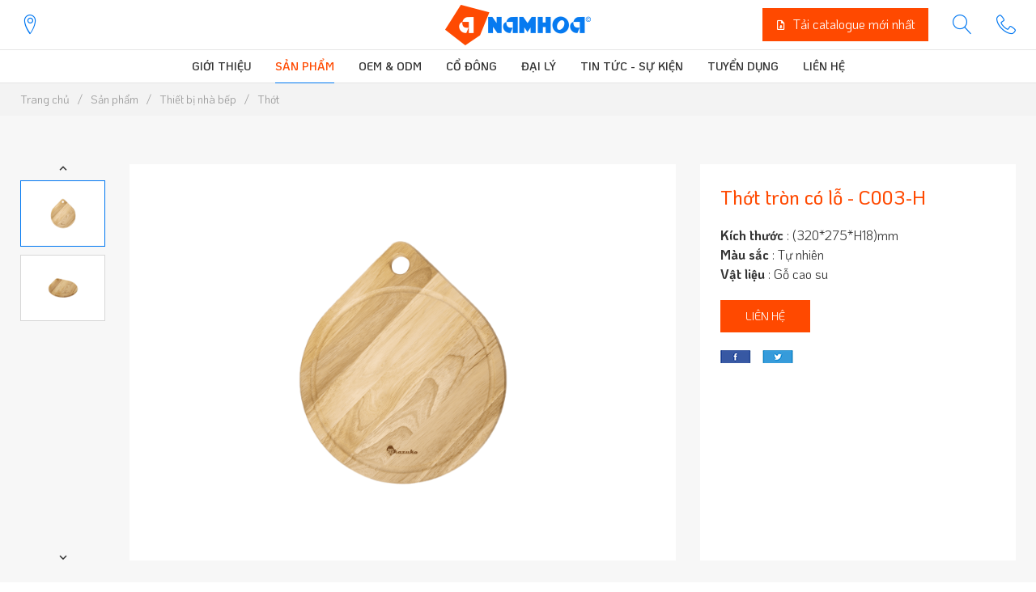

--- FILE ---
content_type: text/html; charset=utf-8
request_url: https://namhoatoys.vn/thot-tron-co-lo
body_size: 15822
content:


<!DOCTYPE html>
<html id="ctl00_Html1" lang="vi">

<head id="ctl00_Head1"><title>
	Thớt tròn có lỗ - NAM HOA - Đồ chơi gỗ cho bé và gia dụng gỗ - Gia công & Sản xuất
</title>
<meta http-equiv="Content-Type" content="text/html; charset=utf-8" />
<meta name="description" content="Kích thước : (320*275*H18)mm
Màu sắc : Tự nhiên
Vật liệu : Gỗ cao su" />
<meta property="og:title" content="Thớt tròn có lỗ" />
<meta property="og:description" content="Kích thước : (320*275*H18)mm
Màu sắc : Tự nhiên
Vật liệu : Gỗ cao su" />
<meta property="og:url" content="https://namhoatoys.vn/thot-tron-co-lo" />
<meta property="og:site_name" content="NAM HOA - Đồ chơi gỗ cho bé và gia dụng gỗ - Gia công & Sản xuất theo nhu cầu" />
<meta property="og:type" content="product" />
<meta itemprop="name" content="Thớt tròn có lỗ" />
<meta itemprop="description" content="Kích thước : (320*275*H18)mm
Màu sắc : Tự nhiên
Vật liệu : Gỗ cao su" />
<meta property="og:image" content="https://namhoatoys.vn/Data/Sites/1/Product/703/nh239.png" />
<meta itemprop="image" content="https://namhoatoys.vn/Data/Sites/1/Product/703/nh239.png" />
<meta property="og:image" content="https://namhoatoys.vn/Data/Sites/1/Product/703/nh238.png" />
<meta itemprop="image" content="https://namhoatoys.vn/Data/Sites/1/Product/703/nh238.png" />
<link rel="search" type="application/opensearchdescription+xml" title="Tìm kiếm NAM HOA - Đồ chơi gỗ cho bé và gia dụng gỗ - Gia công & Sản xuất theo nhu cầu" href="https://namhoatoys.vn/SearchEngineInfo.ashx" /><meta name="viewport" content="width=device-width, initial-scale=1.0, minimum-scale=1.0, maximum-scale=1.0, user-scalable=no" />
<link rel='stylesheet' type='text/css' href='/App_Themes/toolbar.css' />
<link rel='stylesheet' type='text/css' href='/ClientScript/fancybox/jquery.fancybox.css' />
<link rel='stylesheet' type='text/css' href='/Data/Sites/1/skins/default/css/core.min.css' />
<link rel='stylesheet' type='text/css' href='/Data/Sites/1/skins/default/css/main.min.css' />
<link rel='shortcut icon' href='/Data/Sites/1/skins/default/favicon.ico' />
<script src="//ajax.googleapis.com/ajax/libs/jquery/1.10.2/jquery.min.js" type="text/javascript" ></script>
<script src="//ajax.googleapis.com/ajax/libs/jqueryui/1.10.1/jquery-ui.min.js" type="text/javascript" ></script>


<!-- Global site tag (gtag.js) - Google Analytics -->
<script async src="https://www.googletagmanager.com/gtag/js?id=UA-167468084-1"></script>
<script>
  window.dataLayer = window.dataLayer || [];
  function gtag(){dataLayer.push(arguments);}
  gtag('js', new Date());

  gtag('config', 'UA-167468084-1');
</script>
<link href="https://fonts.googleapis.com/css?family=KoHo:200,200i,300,300i,400,400i,500,500i,600,600i,700,700i&amp;display=swap&amp;subset=vietnamese" rel="stylesheet" />
    <script>
        gtag('event', 'page_view', {
            'send_to': 'AW-710791040',
            'value': 'replace with value',
            'items': [{
                'id': 'replace with value',
                'location_id': 'replace with value',
                'google_business_vertical': 'education'
            }]
        });
    </script>

    <!-- Global site tag (gtag.js) - Google Ads: 710791040 -->
    <script async src="https://www.googletagmanager.com/gtag/js?id=AW-710791040"></script>
    <script>
        window.dataLayer = window.dataLayer || [];
        function gtag() { dataLayer.push(arguments); }
        gtag('js', new Date());

        gtag('config', 'AW-710791040');
    </script>


    <!--*********************************************************************************************-->
    <!-- Canh Cam - the best Web Solutions Provider - http://www.canhcam.vn                          -->
    <!-- 156 Nguyen Van Thu, District 1, Ho Chi Minh City, Viet Nam.                                 -->
    <!-- Phone: (+84) 8 38238364 – Fax: (+84) 8 38238365 - Email: info@canhcam.vn                    -->
    <!-- Facebook: https://www.facebook.com/canhcam.vn                                               -->
    <!--*********************************************************************************************-->
</head>

<body id="ctl00_Body" class="canhcam product-detail-page vi-vn">
    
    
    <form method="post" action="/thot-tron-co-lo" onsubmit="javascript:return WebForm_OnSubmit();" id="aspnetForm">
<div class="aspNetHidden">
<input type="hidden" name="__EVENTTARGET" id="__EVENTTARGET" value="" />
<input type="hidden" name="__EVENTARGUMENT" id="__EVENTARGUMENT" value="" />
<input type="hidden" name="__VIEWSTATEFIELDCOUNT" id="__VIEWSTATEFIELDCOUNT" value="3" />
<input type="hidden" name="__VIEWSTATE" id="__VIEWSTATE" value="/[base64]/bR8DBR51ay1zZWFyY2gtaW5wdXQgdWstdGV4dC1jZW50ZXIfBAICFgQeDGF1dG9jb21wbGV0ZQUDb2ZmHgtwbGFjZWhvbGRlcgUOVMOsbSBraeG6v20uLi5kAhUPDxYGHwMFE2FsdGNvbnRlbnQxIGNtc3pvbmUfBAIC" />
<input type="hidden" name="__VIEWSTATE1" id="__VIEWSTATE1" value="[base64]" />
<input type="hidden" name="__VIEWSTATE2" id="__VIEWSTATE2" value="[base64]/U2BaY" />
</div>

<script type="text/javascript">
//<![CDATA[
var theForm = document.forms['aspnetForm'];
if (!theForm) {
    theForm = document.aspnetForm;
}
function __doPostBack(eventTarget, eventArgument) {
    if (!theForm.onsubmit || (theForm.onsubmit() != false)) {
        theForm.__EVENTTARGET.value = eventTarget;
        theForm.__EVENTARGUMENT.value = eventArgument;
        theForm.submit();
    }
}
//]]>
</script>


<script src="/WebResource.axd?d=LmTDZFRizxg1q0th8QcyLn1nkdEvvVjMTD1kxXsqYvnOdjvUy4boJFFtkvqfuAZPXXDHnMmXN-EYkpPH_LraofxZE281&amp;t=638611123965203766" type="text/javascript"></script>

<script type="text/javascript">
(function (d, s, id) {
var js, fjs = d.getElementsByTagName(s)[0];
if (d.getElementById(id)) return;
js = d.createElement(s); js.id = id
js.async=true;
js.src = "//connect.facebook.net/en_US/all.js#xfbml=1";
fjs.parentNode.insertBefore(js, fjs);
} (document, 'script', 'facebook-jssdk'));
</script>
<script type="text/javascript">
!function (d, s, id) {
var js, fjs = d.getElementsByTagName(s)[0];
if (!d.getElementById(id)) {
js = d.createElement(s);
js.id = id; js.src = "//platform.twitter.com/widgets.js";
fjs.parentNode.insertBefore(js, fjs);
}
} (document, "script", "twitter-wjs");</script>

<script src="/ScriptResource.axd?d=Wbiv3VWUEiQUQOKMrPRvW1s-sTLAT8QubGBm19lMMqaDj3-5A-SIFy051Oea9ny2foJDR5JFZOWaeV-ZVmAhKXNG2mXOOSLzw3ZEcWYzSA9SmOqDJN4bCFRnPlCuibs228QpOMfGP1015KBQqIHC2u5aunI1&amp;t=64bd211b" type="text/javascript"></script>
<script src="/ScriptResource.axd?d=[base64]" type="text/javascript"></script>
<script type="text/javascript">
//<![CDATA[
function WebForm_OnSubmit() {
if (typeof(ValidatorOnSubmit) == "function" && ValidatorOnSubmit() == false) return false;
return true;
}
//]]>
</script>

        
        
        
        <script type="text/javascript">
//<![CDATA[
Sys.WebForms.PageRequestManager._initialize('ctl00$ScriptManager1', 'aspnetForm', ['tctl00$mdl216$ctl00$subscribe1$UpdatePanel1',''], [], [], 90, 'ctl00');
//]]>
</script>

        <div id="wrapper">
            <header class="page-header" uk-sticky=''>
                <div class="top-header-wrapper">
                    <div class="uk-container">
                        <div class="top-header uk-flex uk-flex-middle uk-flex-between">
                            <div class="location-wrapper">
                                <div class="location">
                                    <div class='Module Module-207'><div class='ModuleContent'><a href="/dai-ly"><span class="lnr lnr-map-marker"></span></a></div></div></a>
                                </div>
                            </div>
                            <div class="logo-wrapper">
                                <div class="logo">
                                    <div class='Module Module-206'><div class='ModuleContent'><a href="/"><img alt="" src="/Data/Sites/1/skins/default/img/logo.png" /></a></div></div>
                                </div>
                            </div>
                            <div class="right-stuff-wrapper">
                                <div class="right-stuff uk-flex uk-flex-middle">
                                    <div class="catalogue-wrapper">
                                        <div class='Module Module-277'><div class='ModuleContent'><a class="uk-button uk-button-primary" href="https://namhoatoys.vn/catalogue-san-pham-nam-hoa" target="_blank"> <em class="mdi mdi-file-download-outline"></em><span>Tải catalogue mới nhất</span></a></div></div>
                                    </div>
                                    <div class="search-toggle">
                                        <a href="#modal-search" uk-toggle="">
                                            <span class="lnr lnr-magnifier"></span>
                                        </a>
                                    </div>
                                    <div class="hotline-wrapper">
                                        <div class='Module Module-208'><div class='ModuleContent'><a class="hotline" href="tel:+842837112054"><span class="lnr lnr-phone-handset"></span></a></div></div></a>
                                    </div>
                                    <a class="menu-toggle" href="#" uk-toggle="target: #mobile-menu-offcanvas">
                                        <span class="mdi mdi-menu"></span>
                                    </a>
                                </div>
                            </div>
                        </div>
                    </div>
                </div>
                <div class="bottom-header-wrapper">
                    <div class="uk-container">
                        <div class="menu-wrapper uk-flex uk-flex-middle uk-flex-center">
                            <div class='Module Module-209'><div class='ModuleContent'><div class="main-menu">
  <ul>
    <li><a href="https://namhoatoys.vn/gioi-thieu" title="Giới thiệu">Giới thiệu</a></li>
    <li class="active"><a href="#" title="Sản phẩm">Sản phẩm</a><div class="mega-menu uk-drop" uk-drop="boundary: .bottom-header-wrapper">
        <div class="uk-container">
          <div class="uk-grid uk-child-width-1-4@l uk-child-width-1-2@s " uk-grid="">
            <div class="wrapper">
              <div class="item">
                <div class="zone-1">
                  <div class="img"><img src="/Data/Sites/1/media/icon/icon5.png" alt="Đồ chơi gỗ"></div>
                  <div class="title"><a href="https://namhoatoys.vn/do-choi-go" title="Đồ chơi gỗ">Đồ chơi gỗ</a></div>
                </div>
                <div class="zone-2">
                  <ul>
                    <li><a href="https://namhoatoys.vn/do-choi-van-dong" title="Đồ chơi vận động">Đồ chơi vận động</a></li>
                    <li><a href="https://namhoatoys.vn/do-choi-sang-tao" title="Đồ chơi sáng tạo">Đồ chơi sáng tạo</a></li>
                    <li><a href="https://namhoatoys.vn/do-choi-hoc-tap" title="Đồ chơi học tập">Đồ chơi học tập</a></li>
                  </ul>
                </div>
              </div>
            </div>
            <div class="wrapper">
              <div class="item">
                <div class="zone-1 active">
                  <div class="img"><img src="/Data/Sites/1/media/menu/menu2.png" alt="Thiết bị nhà bếp"></div>
                  <div class="title"><a href="https://namhoatoys.vn/thiet-bi-nha-bep" title="Thiết bị nhà bếp">Thiết bị nhà bếp</a></div>
                </div>
                <div class="zone-2">
                  <ul>
                    <li class="active"><a href="https://namhoatoys.vn/thot" title="Thớt">Thớt</a></li>
                    <li><a href="https://namhoatoys.vn/de-dat-dao" title="Đế dắt dao">Đế dắt dao</a></li>
                    <li><a href="https://namhoatoys.vn/ke-gia-vi-ke-treo-thot" title="Kệ gia vị - Kệ treo thớt">Kệ gia vị - Kệ treo thớt</a></li>
                    <li><a href="https://namhoatoys.vn/khay-dung-nha-bep" title="Khay đựng nhà bếp">Khay đựng nhà bếp</a></li>
                    <li><a href="https://namhoatoys.vn/do-dung-giay-dung-tam" title="Đồ đựng giấy - đựng tăm">Đồ đựng giấy - đựng tăm</a></li>
                    <li><a href="https://namhoatoys.vn/thiet-bi-nha-bep-khac" title="Thiết bị nhà bếp khác">Thiết bị nhà bếp khác</a></li>
                  </ul>
                </div>
              </div>
            </div>
            <div class="wrapper">
              <div class="item">
                <div class="zone-1">
                  <div class="img"><img src="/Data/Sites/1/media/menu/menu3.png" alt="Đồ trang trí và thiết bị văn phòng"></div>
                  <div class="title"><a href="https://namhoatoys.vn/do-trang-tri" title="Đồ trang trí và thiết bị văn phòng">Đồ trang trí và thiết bị văn phòng</a></div>
                </div>
                <div class="zone-2">
                  <ul>
                    <li><a href="https://namhoatoys.vn/ke-de-tabletdien-thoai" title="Kệ để tablet/Điện thoại">Kệ để tablet/Điện thoại</a></li>
                    <li><a href="https://namhoatoys.vn/qua-tang-do-trang-tri" title="Quà tặng/ đồ trang trí">Quà tặng/ đồ trang trí</a></li>
                  </ul>
                </div>
              </div>
            </div>
            <div class="wrapper">
              <div class="item">
                <div class="zone-1">
                  <div class="img"><img src="/Data/Sites/1/media/menu/menu4.png" alt="Nội thất trẻ em"></div>
                  <div class="title"><a href="https://namhoatoys.vn/noi-that-tre-em" title="Nội thất trẻ em">Nội thất trẻ em</a></div>
                </div>
                <div class="zone-2">
                  <ul>
                    <li><a href="https://namhoatoys.vn/bo-ban-ghe" title="Bộ bàn ghế">Bộ bàn ghế</a></li>
                    <li><a href="https://namhoatoys.vn/cay-treo-do" title="Cây treo đồ">Cây treo đồ</a></li>
                    <li><a href="https://namhoatoys.vn/ke-go-dung" title="Kệ gỗ đứng">Kệ gỗ đứng</a></li>
                    <li><a href="https://namhoatoys.vn/xe-bup-be" title="Xe búp bê">Xe búp bê</a></li>
                  </ul>
                </div>
              </div>
            </div>
          </div>
        </div>
      </div>
    </li>
    <li><a href="https://namhoatoys.vn/oem-odm" title="OEM &amp; ODM">OEM &amp; ODM</a></li>
    <li><a href="https://namhoatoys.vn/co-dong" title="Cổ đông">Cổ đông</a><div class="mega-menu uk-drop" uk-drop="boundary: .bottom-header-wrapper">
        <div class="uk-container">
          <div class="uk-grid uk-child-width-1-4@l uk-child-width-1-2@s " uk-grid="">
            <div class="wrapper">
              <div class="item">
                <div class="zone-1">
                  <div class="img"><img src="/Data/Sites/1/media/co-dong/cd4.png" alt="Công bố thông tin"></div>
                  <div class="title"><a href="https://namhoatoys.vn/cong-bo-thong-tin" title="Công bố thông tin">Công bố thông tin</a></div>
                </div>
                <div class="zone-2">
                  <ul></ul>
                </div>
              </div>
            </div>
            <div class="wrapper">
              <div class="item">
                <div class="zone-1">
                  <div class="img"><img src="/Data/Sites/1/media/co-dong/cd1.png" alt="Báo cáo tài chính"></div>
                  <div class="title"><a href="https://namhoatoys.vn/bao-cao-tai-chinh" title="Báo cáo tài chính">Báo cáo tài chính</a></div>
                </div>
                <div class="zone-2">
                  <ul></ul>
                </div>
              </div>
            </div>
            <div class="wrapper">
              <div class="item">
                <div class="zone-1">
                  <div class="img"><img src="/Data/Sites/1/media/co-dong/cd2.png" alt="Thông tin cổ đông"></div>
                  <div class="title"><a href="https://namhoatoys.vn/thong-tin-co-dong" title="Thông tin cổ đông">Thông tin cổ đông</a></div>
                </div>
                <div class="zone-2">
                  <ul></ul>
                </div>
              </div>
            </div>
            <div class="wrapper">
              <div class="item">
                <div class="zone-1">
                  <div class="img"><img src="/Data/Sites/1/media/co-dong/cd3.png" alt="Báo cáo thường niên"></div>
                  <div class="title"><a href="https://namhoatoys.vn/bao-cao-thuong-nien" title="Báo cáo thường niên">Báo cáo thường niên</a></div>
                </div>
                <div class="zone-2">
                  <ul></ul>
                </div>
              </div>
            </div>
          </div>
        </div>
      </div>
    </li>
    <li><a href="https://namhoatoys.vn/dai-ly" title="Đại lý">Đại lý</a></li>
    <li><a href="https://namhoatoys.vn/tin-khuyen-mai" title="Tin tức - Sự kiện">Tin tức - Sự kiện</a></li>
    <li><a href="https://namhoatoys.vn/tuyen-dung" title="Tuyển dụng">Tuyển dụng</a></li>
    <li><a href="https://namhoatoys.vn/lien-he" title="Liên hệ">Liên hệ</a></li>
  </ul>
</div></div></div>
                        </div>
                    </div>
                </div>
            </header>
            <div class="uk-modal-full uk-modal" id="modal-search" uk-modal="container: #wrapper">
                <div class="uk-modal-dialog uk-flex uk-flex-center uk-flex-middle" uk-height-viewport="">
                    <a class="uk-modal-close-full" href="javscript:;" uk-close=""></a>
                    <div class='Module Module-210'><div id='ctl00_mdl210_ctl00_Search_pnlSearch' class='uk-search uk-search-large'>

    <input onfocus="javascript:watermarkEnter(this, &#39;&#39;);" onblur="javascript:watermarkLeave(this, &#39;&#39;);" name="ctl00$mdl210$ctl00$Search$txtSearch" type="text" id="ctl00_mdl210_ctl00_Search_txtSearch" title="Tìm kiếm" class="uk-search-input uk-text-center" autocomplete="off" placeholder="Tìm kiếm..." />
    
    <button onclick="__doPostBack('ctl00$mdl210$ctl00$Search$btnSearch','')" id="ctl00_mdl210_ctl00_Search_btnSearch" class="searchbutton">
        <span class="mdi mdi-magnify"></span>
    </button>

</div></div>
                </div>
            </div>
            <div id="mobile-menu-offcanvas" uk-offcanvas="mode: slide; overlay: true">
                <div class="uk-offcanvas-bar"><a class="uk-offcanvas-close" href="#" uk-close=""></a>
                    <div class="mobile-menu"></div>
                </div>
            </div>
            <main>
                <div id="ctl00_divAlt1" class="altcontent1 cmszone">
	
                    
                    <div class='Module Module-146'><div class='ModuleContent'><section class="sub-banner">
  <div class="banner">
    <img class="desktop" src="/Data/Sites/1/Banner/11.jpg" alt="">
    <img class="mobile" src="/Data/Sites/1/Banner/dungcubep.jpg" alt="">
  </div>
</section>
</div></div><section class="breadcrumb-wrapper"> <div class="uk-container"><div class='Module Module-138'><ol class='breadcrumb' itemscope='' itemtype='http://schema.org/BreadcrumbList'>
    
            <li itemprop='itemListElement' itemscope='' itemtype='http://schema.org/ListItem'><a href='https://namhoatoys.vn' class='itemcrumb' itemprop='item'  itemtype='http://schema.org/Thing'><span itemprop='name'>Trang chủ</span></a><meta itemprop='position' content='0'></li>
        
            <li itemprop='itemListElement' itemscope='' itemtype='http://schema.org/ListItem'><a href='#' class='itemcrumb' itemprop='item'  itemtype='http://schema.org/Thing'><span itemprop='name'>Sản phẩm</span></a><meta itemprop='position' content='1'></li>
        
            <li itemprop='itemListElement' itemscope='' itemtype='http://schema.org/ListItem'><a href='https://namhoatoys.vn/thiet-bi-nha-bep' class='itemcrumb' itemprop='item'  itemtype='http://schema.org/Thing'><span itemprop='name'>Thiết bị nhà bếp</span></a><meta itemprop='position' content='2'></li>
        
            <li itemprop='itemListElement' itemscope='' itemtype='http://schema.org/ListItem'><a href='https://namhoatoys.vn/thot' class='itemcrumb active' itemprop='item'  itemtype='http://schema.org/Thing'><span itemprop='name'>Thớt</span></a><meta itemprop='position' content='3'></li>
        
    
</ol></div></div></section>
                
</div>
                
                <div id="ctl00_divCenter" class="middle-fullwidth">
	
                    
    
<div class='Module Module-223'><div class='ModuleContent'>
<div id="ctl00_mainContent_ctl00_ctl00_pnlInnerWrap">
		
    
    <section class="product-detail-1 uk-section">
  <div class="uk-container">
    <div class="uk-grid" uk-grid="">
      <div class="wrapper uk-width-2-3@l">
        <div class="product-images">
          <div class="product-thumbnail-slider">
            <div class="swiper-container">
              <div class="swiper-wrapper">
                <div class="swiper-slide">
                  <div class="img">
                    <img src="/Data/Sites/1/Product/703/nh239.png" alt="">
                  </div>
                </div>
                <div class="swiper-slide">
                  <div class="img">
                    <img src="/Data/Sites/1/Product/703/nh238.png" alt="">
                  </div>
                </div>
              </div>
            </div>
            <a class="swiper-prev" href="#">
              <span class="mdi mdi-chevron-up">
              </span>
            </a>
            <a class="swiper-next" href="#">
              <span class="mdi mdi-chevron-down">
              </span>
            </a>
          </div>
          <div class="product-image-slider">
            <div class="swiper-container">
              <div class="swiper-wrapper">
                <div class="swiper-slide">
                  <div class="img">
                    <img class="zoom-img" data-zoom-image="/Data/Sites/1/Product/703/nh239.png" src="/Data/Sites/1/Product/703/nh239.png" alt="">
                  </div>
                </div>
                <div class="swiper-slide">
                  <div class="img">
                    <img class="zoom-img" data-zoom-image="/Data/Sites/1/Product/703/nh238.png" src="/Data/Sites/1/Product/703/nh238.png" alt="">
                  </div>
                </div>
              </div>
            </div>
          </div>
        </div>
      </div>
      <div class="wrapper uk-width-1-3@l">
        <div class="product-info-wrapper">
          <h1 class="product-name">Thớt tròn có lỗ - C003-H</h1>
          <div class="product-desc"><strong>Kích thước</strong> : (320*275*H18)mm<br />
<strong>Màu sắc</strong> : Tự nhiên<br />
<strong>Vật liệu</strong> : Gỗ cao su</div>
          <div class="product-contact">
            <a class="uk-button uk-button-primary" href="/lien-he">Liên hệ</a>
          </div>
          <div class="social">
            <a href="&#xD;&#xA;											https://www.facebook.com/sharer/sharer.php?u=https://namhoatoys.vn/thot-tron-co-lo">
              <img src="/Data/Sites/1/skins/default/img/fb.png" alt="">
            </a>
            <a href="&#xD;&#xA;											https://twitter.com/home?status=https://namhoatoys.vn/thot-tron-co-lo">
              <img src="/Data/Sites/1/skins/default/img/tw.png" alt="">
            </a>
          </div>
        </div>
      </div>
    </div>
  </div>
</section>
<section class="product-detail-3">
  <ul uk-accordion="">
    <li class="item">
      <div class="uk-accordion-title">
        <div class="uk-container">
          <div class="uk-flex uk-flex-middle uk-flex-between">
            <strong class="title">Thông tin chi tiết</strong>
            <div class="icon">
              <span class="mdi mdi-plus">
              </span>
            </div>
          </div>
        </div>
      </div>
      <div class="uk-accordion-content">
        <div class="uk-container">
          <div class="content open"><p><strong>Giới thiệu sản phẩm thớt gỗ</strong></p>
<p>Thớt là vật dụng làm bếp không thể thiếu trong nhiều hộ gia đình dùng lót thức ăn để thái, chặt,…Thớt cũng như các vật dụng khác, đều được làm từ nhiều chất liệu khác nhau. Tuy nhiên, gỗ luôn là chất liệu được ưa chuộng từ xưa đến nay.</p>
<p>Nhiều người cho rằng thớt nhựa sẽ sạch sẽ hơn thớt gỗ, tuy nhiên, điều này là không đúng. Theo nghiên cứu của Giáo sư Dean O. Cliver – Một chuyên gia về an toàn thực phẩm tại trường Đại học California (Mỹ) và nhóm sinh viên của ông, thớt gỗ có khả năng diệt khuẩn tốt. Bởi lẽ, thớt gỗ sẽ hút vi khuẩn ở bề mặt xuống dưới bề mặt thớt – nơi chúng không thể sinh sôi được nữa, sau đó chúng sẽ chết hoàn toàn. Khả năng này cũng còn tồn tại ngay cả khi thớt đã cũ. Do đó, thớt gỗ luôn an toàn cho người sử dụng.&nbsp;</p>
<p>Hiểu được điều này, Nam Hoa Household đã có ra mắt nhiều sản phẩm thớt được làm từ nhiều loại gỗ khác nhau, với đa dạng kích cỡ và kiểu dáng. Như vậy, khách hàng có thể lựa chọn những kiểu thớt phù hợp với gian bếp hay sở thích của họ.</p>
<p>Như đã giới thiệu, thớt gỗ Nam Hoa Household được làm từ nhiều loại gỗ khác nhau để phù hợp với nhu cầu sử dụng của khách hàng. Một số loại thớt của Nam Hoa Household là:</p>
<p style="text-align: center;"><img alt="" src="/Data/Sites/1/media/july-2020/hh-review-1/thot-go-cao-su-ghep-walnut-nam-hoa.png" /></p>
<p>Thớt gỗ cao su, được làm từ gỗ của cây cao su (đến năm 30 năm tuổi khi cây không còn mủ mới được đưa đi sản xuất gỗ). Thớt gỗ cao su thân thiện với môi trường, hạn chế bắt lửa. Ngoài ra, thớt cao su có khả năng chống thấm nước, không ngậm nước nên sẽ không bị ẩm mốc. Sản phẩm vô cùng cứng cáp nhưng không kém phần dẻo dai. Do đó rất khó bị gãy.</p>
<p>Thớt gỗ Beech hay còn gọi là thớt gỗ dẻ gai – Một loại gỗ chiếm 80% diện tích châu Âu. Với loại gỗ này, thớt ít bị co rút, giãn nở, do đó, thớt cũng ít bị cong vênh, biến dạng. Bạn có thể yên tâm vì loại thớt gỗ Beech sẽ cho thời gian sử dụng rất dài.</p>
<p>Thớt gỗ Teak hay còn được gọi là thớt gỗ dã tỵ là loại thớt dược được sản xuất từ gỗ của cây Teak – một loại gỗ quý, chất lượng tốt. Với lượng dầu tự nhiên cao trong gỗ, thớt gỗ Teak có khả năng giữ ẩm tốt, không bị khô nứt, cong vênh. Ngoài ra, thớt gỗ Teak cũng sẽ không bị ẩm mốc, nấm nhờ vào khả năng chống ẩm vô cùng vượt trội. Thớt gỗ Teak cũng vô cùng bền dẻo dai, sử dụng càng lâu lại càng đẹp, sự sang trọng là một điểm cộng thú vị cho thớt.</p>
<p>Thớt gỗ Walnut hay còn được gọi là thớt gỗ óc chó, là một loại gỗ mang đến cảm giác sang trọng trong thiết kế đồ nội thất. Nhờ cấu trúc tế bào gỗ chặt chẽ, thớt gỗ Walnut không thấm nước loại bỏ khả năng bị ẩm, mốc,… ngay trong điều kiện dễ bị hư mục. Bên cạnh đó, thớt gỗ Walnut vô cùng chắc chắn, cứng cáp nên có thể sử dụng lâu dài.&nbsp;</p>
<p>Thớt gỗ cao su kết hợp với Walnut sẽ mang đến những ưu điểm của cả hai loại gỗ này. Sự dẻo dai, chống lửa tốt tốt đến từ chất liệu gỗ cao su và những sọc gỗ Walnut với những đường vân sắc sảo đem đến tính thấm mỹ cao. Ngoài ra, những sọc gỗ Walnut còn đóng vai trò như “cột sống” giúp cho thớt thêm chắc chắn.&nbsp;</p>
<p>Nam Hoa Household hiểu được mong muốn của nhiều khách hàng nên đã thiết kế rất nhiều kích thước khác nhau từ lớn, trung bình hay nhỏ. Chắc hẳn bạn sẽ lựa chọn cho mình một chiếc thớt có kích thước phù hợp với nhu cầu sử dụng mà thôi. Ví dụ một vài kích thước thớt của Nam Hoa Household như: (345*250*H18)mm, (250*250*H18)mm, (150*250*H18)mm, (280*280*H18)mm,….&nbsp;</p>
<p>Cũng như kích thước, kiểu dáng thớt của Nam Hoa Household cũng vô cùng đa dạng, để phù hợp với phong cách thiết kế phòng bếp của khách hàng. Những hình dạng thớt mà Nam Hoa Household cung cấp là: Hình chữ nhật, hình vuông, hình tròn, hình oval. Ngoài ra, mỗi hình dạng khách hàng đều có thể lựa chọn thớt có sọc, có rãnh hay tay cầm thớt. Dĩ nhiên, khách hàng có thể chọn thớt trơn nếu muốn.&nbsp;</p>
<p>Mỗi thiết kế thớt sẽ đem đến phong cách riêng từ sang trọng diện đại, đến cổ điển, ấm áp, tuy nhiên, chúng đều không kém phần tinh tế, góp phần tổ điểm cho gian bếp của bạn. Màu sắc của thớt sẽ được giữ nguyên theo màu của gỗ: Gỗ cao su sẽ có màu ánh vàng sáng sủa, gỗ Beech có màu vàng nhạt hoặc hồng phần, gỗ Teak có màu vàng sẫm hoặc hơi nâu, gỗ Walnut có màu từ nâu nhạt đến màu chocolate.&nbsp;</p>
<p>Như vậy, sản phẩm thớt gỗ của Nam Hoa Household đáp ứng được tiêu chuẩn an toàn và chất lượng, luôn gửi đến khách hàng những sản phẩm thớt gỗ đa dạng và đẹp mắt nhất. Đến với Nam Hoa Household sức khỏe của gia đình bạn sẽ được đảm bảo 100% vì chất liệu gỗ cao cấp, quá trình sản xuất tiêu chuẩn cao.&nbsp;</p>
<p>Hãy nhanh chóng lựa chọn cho căn bếp của bạn một chiếc thớt gỗ phù hợp cho căn bếp của bạn với giá cả cạnh tranh qua đường link <a href="https://namhoatoys.vn/thot">https://namhoatoys.vn/thot</a>&nbsp;.Với kiểu dáng độc đáo, đẹp mắt chắc chắn đây sẽ là một vật trang trí tiện ích cho căn bếp của bạn.</p></div>
        </div>
      </div>
    </li>
    <li class="item">
      <div class="uk-accordion-title">
        <div class="uk-container">
          <div class="uk-flex uk-flex-middle uk-flex-between">
            <strong class="title" id="totalCommentText">Bình luận (0)</strong>
            <div class="icon">
              <span class="mdi mdi-plus">
              </span>
            </div>
          </div>
        </div>
      </div>
      <div class="uk-accordion-content">
        <div class=" uk-container">
          <div class="product-comment">
          </div>
        </div>
      </div>
    </li>
  </ul>
</section>
<section class="product-detail-4 uk-section">
  <div class="uk-container">
    <div class="header-title">Sản phẩm khác</div>
    <div class="product-list">
      <div class="uk-position-relative">
        <div uk-slider="">
          <ul class="uk-slider-items uk-grid uk-child-width-1-3@l">
            <li>
              <a class="product-item" href="https://namhoatoys.vn/thot-chu-nhat-bau-tay-cam-s" title="Thớt chữ nhật bầu tay cầm S">
                <div class="img">
                  <img src="/Data/Sites/1/Product/729/thot-chu-nhat-bau-tay-cam_2.png" alt="Thớt chữ nhật bầu tay cầm S">
                </div>
                <div class="title">Thớt chữ nhật bầu tay cầm S</div>
                <div class="price"></div>
              </a>
            </li>
            <li>
              <a class="product-item" href="https://namhoatoys.vn/thot-chu-nhat-lon" title="Thớt chữ nhật lớn">
                <div class="img">
                  <img src="/Data/Sites/1/Product/699/288b.png" alt="Thớt chữ nhật lớn">
                </div>
                <div class="title">Thớt chữ nhật lớn</div>
                <div class="price"></div>
              </a>
            </li>
            <li>
              <a class="product-item" href="https://namhoatoys.vn/thot-chu-nhat-nho" title="Thớt chữ nhật nhỏ">
                <div class="img">
                  <img src="/Data/Sites/1/Product/700/288.png" alt="Thớt chữ nhật nhỏ">
                </div>
                <div class="title">Thớt chữ nhật nhỏ</div>
                <div class="price"></div>
              </a>
            </li>
            <li>
              <a class="product-item" href="https://namhoatoys.vn/thot-oval-co-ranh" title="Thớt Oval có rãnh">
                <div class="img">
                  <img src="/Data/Sites/1/Product/701/img_3455.png" alt="Thớt Oval có rãnh">
                </div>
                <div class="title">Thớt Oval có rãnh</div>
                <div class="price"></div>
              </a>
            </li>
            <li>
              <a class="product-item" href="https://namhoatoys.vn/thot-tron" title="Thớt tròn">
                <div class="img">
                  <img src="/Data/Sites/1/Product/702/31b.png" alt="Thớt tròn">
                </div>
                <div class="title">Thớt tròn</div>
                <div class="price"></div>
              </a>
            </li>
            <li>
              <a class="product-item" href="https://namhoatoys.vn/thot-chu-nhat-tay-cam" title="Thớt chữ nhật tay cầm">
                <div class="img">
                  <img src="/Data/Sites/1/Product/704/nh237.png" alt="Thớt chữ nhật tay cầm">
                </div>
                <div class="title">Thớt chữ nhật tay cầm</div>
                <div class="price"></div>
              </a>
            </li>
            <li>
              <a class="product-item" href="https://namhoatoys.vn/thot-chu-nhat-lon-2-soc" title="Thớt chữ nhật lớn 2 sọc">
                <div class="img">
                  <img src="/Data/Sites/1/Product/705/nh230.png" alt="Thớt chữ nhật lớn 2 sọc">
                </div>
                <div class="title">Thớt chữ nhật lớn 2 sọc</div>
                <div class="price"></div>
              </a>
            </li>
            <li>
              <a class="product-item" href="https://namhoatoys.vn/thot-oval-2-soc-co-ranh" title="Thớt Oval 2 sọc có rãnh">
                <div class="img">
                  <img src="/Data/Sites/1/Product/706/nh232.png" alt="Thớt Oval 2 sọc có rãnh">
                </div>
                <div class="title">Thớt Oval 2 sọc có rãnh</div>
                <div class="price"></div>
              </a>
            </li>
            <li>
              <a class="product-item" href="https://namhoatoys.vn/thot-tron-nho-2-soc" title="Thớt tròn nhỏ 2 sọc">
                <div class="img">
                  <img src="/Data/Sites/1/Product/707/thot-go-cao-su-2-soc-nam-hoa.png" alt="Thớt tròn nhỏ 2 sọc">
                </div>
                <div class="title">Thớt tròn nhỏ 2 sọc</div>
                <div class="price"></div>
              </a>
            </li>
          </ul>
          <a class="slider-nav uk-position-center-left" href="#" uk-slidenav-previous="" uk-slider-item="previous">
            <img src="/Data/Sites/1/skins/default/img/arrow-left.png" alt="">
          </a>
          <a class="slider-nav uk-position-center-right" href="#" uk-slidenav-next="" uk-slider-item="next">
            <img src="/Data/Sites/1/skins/default/img/arrow-right.png" alt="">
          </a>
        </div>
      </div>
    </div>
  </div>
</section>
    <div id="ctl00_mainContent_ctl00_ctl00_divPager" class="pages productdetailpager">
        <div class='modulepager'><ul class="pagination">
			<li class='PagerCurrentPageCell active' ><span class="SelectedPage" title="Đến trang 1">1</span> </li><li class='PagerOtherPageCells' ><a class='ModulePager'  href="https://namhoatoys.vn/thot-tron-co-lo?pagenumber=2"  title="Đến trang 2" >2</a> </li><li class='PagerOtherPageCells' ><a class='ModulePager NextPage'  href="https://namhoatoys.vn/thot-tron-co-lo?pagenumber=2" title="Chuyển đến trang 2">&rsaquo;</a> </li><li class='PagerOtherPageCells' ><a class='ModulePager LastPage'  href="https://namhoatoys.vn/thot-tron-co-lo?pagenumber=2" title="Trang cuối">&raquo;</a> </li>
		</ul></div>
    </div>
    

	</div></div></div>
                
</div>
                
                
            </main>

            <footer class="page-footer">
                <div class="top-footer">
                    <div class="uk-text-center">
                        <div class='Module Module-211'><div class='ModuleContent'><p>Cần sự trợ giúp ? Vui lòng liên hệ với <a href="/cau-hoi-thuong-gap">Dịch vụ khách hàng</a></p></div></div>
                    </div>
                </div>
                <div class="middle-footer">
                    <div class="uk-container">
                        <div class="uk-grid uk-child-width-1-5@l uk-child-width-1-2@s" uk-grid="">
                            <div class="wrapper">
                                <div class="footer-col">
                                    <div class="footer-info">
                                        <div class='Module Module-278'><div class='ModuleContent'><h3 class="footer-title">CÔNG TY CỔ PHẦN SẢN XUẤT VÀ THƯƠNG MẠI NAM HOA</h3>
<ul>
    <li><span style="font-size: 15px;">Địa chỉ: Lô C5 – 9, Đường N9, Khu C5, Khu công nghiệp Tân Phú Trung, Củ Chi, TP. Hồ Chí Minh</span></li>
    <li><span style="font-size: 15px;">Điện thoại: +84 28 3711 2054</span></li>
    <li><span style="font-size: 15px;">Fax: +84 28 3711 2055</span></li>
    <li><span style="font-size: 15px;">Email: info@namhoatoys.com</span></li>
</ul></div></div>
                                    </div>
                                </div>
                            </div>
                            <div class="wrapper">
                                <div class="footer-link footer-col">
                                    <div class='Module Module-212'><div class='ModuleContent'><h3 class="footer-title">Giới thiệu</h3>
<ul>
  <li><a href="https://namhoatoys.vn/gioi-thieu-chung" title="Giới thiệu chung">Giới thiệu chung</a></li>
  <li><a href="https://namhoatoys.vn/lich-su-hinh-thanh" title="Lịch Sử Hình Thành">Lịch Sử Hình Thành</a></li>
  <li><a href="https://namhoatoys.vn/tam-nhin-su-menh" title="Tầm Nhìn Sứ Mệnh">Tầm Nhìn Sứ Mệnh</a></li>
  <li><a href="https://namhoatoys.vn/gia-tri-cot-loi" title="Giá trị cốt lõi">Giá trị cốt lõi</a></li>
  <li><a href="https://namhoatoys.vn/chung-chi-chat-luong" title="Chứng chỉ chất lượng">Chứng chỉ chất lượng</a></li>
  <li><a href="https://namhoatoys.vn/doi-tac-khach-hang" title="Đối tác - khách hàng">Đối tác - khách hàng</a></li>
  <li><a href="https://namhoatoys.vn/thu-vien" title="Thư viện">Thư viện</a></li>
</ul></div></div>
                                </div>
                            </div>
                            <div class="wrapper">
                                <div class="footer-link footer-col">
                                    <div class='Module Module-213'><div class='ModuleContent'><h3 class="footer-title">Sản phẩm</h3>
<ul>
  <li><a href="https://namhoatoys.vn/do-choi-go" title="Đồ chơi gỗ">Đồ chơi gỗ</a></li>
  <li><a href="https://namhoatoys.vn/thiet-bi-nha-bep" title="Thiết bị nhà bếp">Thiết bị nhà bếp</a></li>
  <li><a href="https://namhoatoys.vn/do-trang-tri" title="Đồ trang trí và thiết bị văn phòng">Đồ trang trí và thiết bị văn phòng</a></li>
  <li><a href="https://namhoatoys.vn/noi-that-tre-em" title="Nội thất trẻ em">Nội thất trẻ em</a></li>
</ul></div></div>
                                </div>
                            </div>
                            <div class="wrapper">
                                <div class="footer-link footer-col">
                                    <div class='Module Module-214'><div class='ModuleContent'><h3 class="footer-title">Liên kết nhanh</h3>
<ul>
  <li><a href="https://namhoatoys.vn/dai-ly" title="Đại lý">Đại lý</a></li>
  <li><a href="https://namhoatoys.vn/tin-khuyen-mai" title="Tin tức - Sự kiện">Tin tức - Sự kiện</a></li>
  <li><a href="https://namhoatoys.vn/tuyen-dung" title="Tuyển dụng">Tuyển dụng</a></li>
  <li><a href="https://namhoatoys.vn/lien-he" title="Liên hệ">Liên hệ</a></li>
</ul></div></div>
                                </div>
                            </div>
                            <div class="wrapper">
                                <div class="footer-col">
                                    <div class='Module Module-215'><div class='ModuleContent'><h3 class="footer-title">Đăng ký nhận bản tin</h3></div></div>
                                    <div class='Module Module-216'><div id='ctl00_mdl216_ctl00_subscribe1_pnlSubscribeBody' class='subscribe'>

    
    <div id="ctl00_mdl216_ctl00_subscribe1_UpdatePanel1">
	
            <div id='ctl00_mdl216_ctl00_subscribe1_pnlSubscribe' class='subscribefrm'>

                <input onfocus="javascript:watermarkEnter(this, &#39;&#39;);" onblur="javascript:watermarkLeave(this, &#39;&#39;);" name="ctl00$mdl216$ctl00$subscribe1$txtEmail" type="text" id="ctl00_mdl216_ctl00_subscribe1_txtEmail" title="Nhập địa chỉ email hợp lệ." class="subscribeemail" placeholder="Địa chỉ email" />
                
                
                <button onclick="__doPostBack('ctl00$mdl216$ctl00$subscribe1$btnSubscribe','')" id="ctl00_mdl216_ctl00_subscribe1_btnSubscribe" class="subscribebutton" ValidationGroup="subscribe">
                    <img src="/Data/Sites/1/skins/default/img/arrow-right.png" alt="">
                </button>
                <span id="ctl00_mdl216_ctl00_subscribe1_reqEmail" class="fa fa-exclamation-triangle" style="display:none;">Vui lòng nhập email.</span>
                <span id="ctl00_mdl216_ctl00_subscribe1_regexEmail" class="fa fa-exclamation-triangle" style="display:none;">Email không hợp lệ.</span>
            
</div>
            
            
        
</div>

</div></div>
                                </div>
                                <div class="footer-col">
                                    <div class='Module Module-217'><div class='ModuleContent'><h3 class="footer-title">Theo dõi chúng tôi</h3>
<div class="social-link">
<ul>
    <li><a href="https://www.facebook.com/namhoatoys/"><span class="fab fa-facebook-f"></span></a></li>
    <li><a href="#"><span class="fab fa-twitter"></span></a></li>
    <li><a href="https://www.youtube.com/channel/UCGPnmqc7hGSDDNj3d5ftTWw"><span class="fab fa-youtube"></span></a></li>
</ul>
</div></div></div>
                                </div>
                            </div>
                        </div>
                    </div>
                </div>
                <div class="bottom-footer">
                    <div class="uk-container">
                        <div class="uk-flex uk-flex-middle">
                            <div class="copyright">
                                <p>
                                    Copyright &copy; 2020 - 2026 NAM HOA TOYS - Sản xuất đồ chơi trẻ em v&#224; gia dụng gỗ uy t&#237;n. <a href="http://www.canhcam.vn/dich-vu"  target="_blank">Thiết kế website</a> bởi <a target="_blank" href="http://www.canhcam.vn">Cánh Cam</a>
                                </p>
                            </div>
                            <div class="links">
                                <div class='Module Module-218'><div class='ModuleContent'><ul>
    <li><a href="#">Điều khoản và điều kiện</a></li>
    <li><a href="#">Chính sách bảo mật</a></li>
    <li><a href="#">Sơ đồ trang web</a></li>
</ul></div></div>
                            </div>
                        </div>
                    </div>
                </div>
            </footer>
        </div>
        
        
    
<script type="text/javascript">
//<![CDATA[
var Page_Validators =  new Array(document.getElementById("ctl00_mdl216_ctl00_subscribe1_reqEmail"), document.getElementById("ctl00_mdl216_ctl00_subscribe1_regexEmail"));
//]]>
</script>

<script type="text/javascript">
//<![CDATA[
var ctl00_mdl216_ctl00_subscribe1_reqEmail = document.all ? document.all["ctl00_mdl216_ctl00_subscribe1_reqEmail"] : document.getElementById("ctl00_mdl216_ctl00_subscribe1_reqEmail");
ctl00_mdl216_ctl00_subscribe1_reqEmail.controltovalidate = "ctl00_mdl216_ctl00_subscribe1_txtEmail";
ctl00_mdl216_ctl00_subscribe1_reqEmail.focusOnError = "t";
ctl00_mdl216_ctl00_subscribe1_reqEmail.errormessage = "Vui lòng nhập email.";
ctl00_mdl216_ctl00_subscribe1_reqEmail.display = "Dynamic";
ctl00_mdl216_ctl00_subscribe1_reqEmail.validationGroup = "subscribe216";
ctl00_mdl216_ctl00_subscribe1_reqEmail.evaluationfunction = "RequiredFieldValidatorEvaluateIsValid";
ctl00_mdl216_ctl00_subscribe1_reqEmail.initialvalue = "";
var ctl00_mdl216_ctl00_subscribe1_regexEmail = document.all ? document.all["ctl00_mdl216_ctl00_subscribe1_regexEmail"] : document.getElementById("ctl00_mdl216_ctl00_subscribe1_regexEmail");
ctl00_mdl216_ctl00_subscribe1_regexEmail.controltovalidate = "ctl00_mdl216_ctl00_subscribe1_txtEmail";
ctl00_mdl216_ctl00_subscribe1_regexEmail.focusOnError = "t";
ctl00_mdl216_ctl00_subscribe1_regexEmail.errormessage = "Email không hợp lệ.";
ctl00_mdl216_ctl00_subscribe1_regexEmail.display = "Dynamic";
ctl00_mdl216_ctl00_subscribe1_regexEmail.validationGroup = "subscribe216";
ctl00_mdl216_ctl00_subscribe1_regexEmail.evaluationfunction = "RegularExpressionValidatorEvaluateIsValid";
ctl00_mdl216_ctl00_subscribe1_regexEmail.validationexpression = "^([0-9a-zA-Z]([\'-.\\w]*[_0-9a-zA-Z])*@(([0-9a-zA-Z])+([-\\w\']*[0-9a-zA-Z])*\\.)+[a-zA-Z]{2,9})$";
//]]>
</script>

<div class="aspNetHidden">

	<input type="hidden" name="__VIEWSTATEGENERATOR" id="__VIEWSTATEGENERATOR" value="789CE77B" />
	<input type="hidden" name="__SCROLLPOSITIONX" id="__SCROLLPOSITIONX" value="0" />
	<input type="hidden" name="__SCROLLPOSITIONY" id="__SCROLLPOSITIONY" value="0" />
	<input type="hidden" name="__EVENTVALIDATION" id="__EVENTVALIDATION" value="/wEdAAUb/FxTZ2cY4fArkn8ixKLqvMQUreG5eH+GsRoSg1QRg8uPJ9mNrJvT7CEaQDnW4jaG6uxFYi229Mpffj8ncl0CuP6kxo7Q7NzWNbF2FaRCp0Maf3uj0UqJNBz4GagBvfFWKfto" />
</div>

<script type="text/javascript" src="https://apis.google.com/js/plusone.js"></script>
<script type="text/javascript" >$('a.popup-link').fancybox({width:'80%', height:'80%', type:'iframe', autoSize:false, title:{type:'outside'} });</script><script type='text/javascript'>
<!--

  var wmctl00_mdl210_ctl00_Search_txtSearch = document.getElementById('ctl00_mdl210_ctl00_Search_txtSearch'); if(wmctl00_mdl210_ctl00_Search_txtSearch){wmctl00_mdl210_ctl00_Search_txtSearch.value = '';}
//-->
</script><script type='text/javascript'>
<!--

  var wmctl00_mdl216_ctl00_subscribe1_txtEmail = document.getElementById('ctl00_mdl216_ctl00_subscribe1_txtEmail'); if(wmctl00_mdl216_ctl00_subscribe1_txtEmail){wmctl00_mdl216_ctl00_subscribe1_txtEmail.value = '';}
//-->
</script>
<script type="text/javascript">
//<![CDATA[

var Page_ValidationActive = false;
if (typeof(ValidatorOnLoad) == "function") {
    ValidatorOnLoad();
}

function ValidatorOnSubmit() {
    if (Page_ValidationActive) {
        return ValidatorCommonOnSubmit();
    }
    else {
        return true;
    }
}
        
theForm.oldSubmit = theForm.submit;
theForm.submit = WebForm_SaveScrollPositionSubmit;

theForm.oldOnSubmit = theForm.onsubmit;
theForm.onsubmit = WebForm_SaveScrollPositionOnSubmit;

document.getElementById('ctl00_mdl216_ctl00_subscribe1_reqEmail').dispose = function() {
    Array.remove(Page_Validators, document.getElementById('ctl00_mdl216_ctl00_subscribe1_reqEmail'));
}

document.getElementById('ctl00_mdl216_ctl00_subscribe1_regexEmail').dispose = function() {
    Array.remove(Page_Validators, document.getElementById('ctl00_mdl216_ctl00_subscribe1_regexEmail'));
}
//]]>
</script>
</form>
    <script src="/Data/Sites/1/skins/default/js/core.min.js"></script>
    <script src="/Data/Sites/1/skins/default/js/main.min.js"></script>
    <script src="/Data/Sites/1/skins/default/js/ecommerce.js"></script>
    <script src="/Data/Sites/1/skins/default/js/comment.js"></script>
</body>

</html>

--- FILE ---
content_type: text/css
request_url: https://namhoatoys.vn/Data/Sites/1/skins/default/css/main.min.css
body_size: 41191
content:
@charset "UTF-8";.fa-bars:before{content:"\f0c9"}.fa-user:before{content:"\f007"}.fa-shopping-cart:before{content:"\f07a"}.fa-facebook-f:before{content:"\f39e"}.fa-youtube:before{content:"\f167"}.fa-twitter:before{content:"\f099"}.fa-google-plus-g:before{content:"\f0d5"}.fa-instagram:before{content:"\f16d"}.fa-home:before{content:"\f015"}.fa-envelope:before{content:"\f0e0"}.fa-clock:before{content:"\f017"}.fa-phone-volume:before{content:"\f2a0"}.fa-quote-left:before{content:"\f10e"}.fa-quote-right:before{content:"\f10d"}.fa-key:before{content:"\f084"}.fa-folder-open:before{content:"\f07c"}.fa-cog:before{content:"\f013"}.fa-edit:before{content:"\f044"}.fa-file:before{content:"\f15b"}.fa-file-pdf:before{content:"\f1c1"}.fa-chevron-circle-right:before{content:"\f138"}.fa-pencil:before{content:"\f303"}.fa-map-marker-alt:before{content:"\f3c5"}.fa-lock:before{content:"\f023"}.mdi-account:before{content:"\f004"}.mdi-magnify:before{content:"\f349"}.mdi-home:before{content:"\f2dc"}.mdi-close:before{content:"\f156"}.mdi-menu:before{content:"\f35c"}.mdi-phone:before{content:"\f3f2"}.mdi-email:before{content:"\f1ee"}.mdi-plus-circle:before{content:"\f417"}.mdi-alert-circle-outline:before{content:"\f5d6"}.mdi-calendar:before{content:"\f0ed"}.mdi-map-marker:before{content:"\f34e"}.mdi-chevron-double-left:before{content:"\f13d"}.mdi-chevron-double-right:before{content:"\f13e"}.mdi-cloud-download:before{content:"\f162"}.mdi-briefcase:before{content:"\f0d6"}.mdi-fax:before{content:"\f212"}.mdi-whatsapp:before{content:"\f5a3"}.mdi-map:before{content:"\f34d"}.mdi-printer:before{content:"\f42a"}.mdi-file-outline:before{content:"\f224"}.mdi-chevron-down:before{content:"\f140"}.mdi-chevron-up:before{content:"\f143"}.mdi-arrow-right:before{content:"\f054"}.mdi-plus:before{content:"\f415"}.mdi-minus:before{content:"\f374"}.mdi-file-download-outline:before{content:"\f965"}.mdi-filter-variant:before{content:"\f236"}.lnr-arrow-right:before{content:"\e87a"}.lnr-arrow-left:before{content:"\e879"}.lnr-chevron-right:before{content:"\e876"}.lnr-chevron-left:before{content:"\e875"}.lnr-chevron-down:before{content:"\e874"}.lnr-chevron-up:before{content:"\e873"}.lnr-download:before{content:"\e865"}.lnr-magnifier:before{content:"\e86f"}.lnr-phone-handset:before{content:"\e830"}.lnr-map-marker:before{content:"\e833"}html{-webkit-text-size-adjust:100%;background:#fff;color:#333;font-family:KoHo,sans-serif!important;font-size:16px;font-weight:400;line-height:1.5}body{margin:0}a:active,a:hover{outline:none}.uk-link,a{cursor:pointer;color:#00f;text-decoration:none}.uk-link-toggle:focus .uk-link,.uk-link-toggle:hover .uk-link,.uk-link:hover,a:hover{color:#0f6ecd;text-decoration:underline}abbr[title]{-webkit-text-decoration:underline dotted;-webkit-text-decoration-style:dotted;text-decoration:underline dotted}b,strong{font-weight:bolder}:not(pre)>code,:not(pre)>kbd,:not(pre)>samp{background:#f8f8f8;padding:2px 6px;color:#f0506e;font-family:Consolas,monaco,monospace;font-size:.875rem;white-space:nowrap}em{color:#f0506e}ins{text-decoration:none}ins,mark{background:#ffd;color:#333}q{font-style:italic}small{font-size:80%}sub,sup{position:relative;vertical-align:baseline;font-size:75%;line-height:0}sup{top:-.5em}sub{bottom:-.25em}audio,canvas,iframe,img,svg,video{vertical-align:middle}canvas,img,video{-webkit-box-sizing:border-box;box-sizing:border-box;max-width:100%;height:auto}@supports (display:block){svg{-webkit-box-sizing:border-box;box-sizing:border-box;max-width:100%;height:auto}}svg:not(:root){overflow:hidden}img:not([src]){visibility:hidden;min-width:1px}iframe{border:0}address,dl,fieldset,figure,ol,p,pre,ul{margin:0 0 20px}*+address,*+dl,*+fieldset,*+figure,*+ol,*+p,*+pre,*+ul{margin-top:20px}.uk-h1,.uk-h2,.uk-h3,.uk-h4,.uk-h5,.uk-h6,.uk-heading-2xlarge,.uk-heading-large,.uk-heading-medium,.uk-heading-small,.uk-heading-xlarge,h1,h2,h3,h4,h5,h6{margin:0 0 20px;color:#333;font-family:KoHo,sans-serif!important;font-weight:400;text-transform:none}*+.uk-h1,*+.uk-h2,*+.uk-h3,*+.uk-h4,*+.uk-h5,*+.uk-h6,*+.uk-heading-2xlarge,*+.uk-heading-large,*+.uk-heading-medium,*+.uk-heading-small,*+.uk-heading-xlarge,*+h1,*+h2,*+h3,*+h4,*+h5,*+h6{margin-top:40px}.uk-h1,h1{font-size:2.23125rem;line-height:1.2}.uk-h2,h2{font-size:1.7rem;line-height:1.3}.uk-h3,h3{font-size:1.5rem;line-height:1.4}.uk-h4,h4{font-size:1.25rem;line-height:1.4}.uk-h5,h5{font-size:16px;line-height:1.4}.uk-h6,h6{font-size:.875rem;line-height:1.4}@media (min-width:768px){.uk-h1,h1{font-size:2.625rem}.uk-h2,h2{font-size:2rem}}ol,ul{padding-left:30px}ol>li>ol,ol>li>ul,ul>li>ol,ul>li>ul{margin:0}dt{font-weight:700}dd{margin-left:0}.uk-hr,hr{margin:0 0 20px;border:0;border-top:1px solid #e5e5e5;overflow:visible;text-align:inherit}*+.uk-hr,*+hr{margin-top:20px}address{font-style:normal}blockquote{margin:0 0 20px;color:#333;font-size:1.25rem;font-style:italic;line-height:1.5}*+blockquote{margin-top:20px}blockquote p:last-of-type{margin-bottom:0}blockquote footer{margin-top:10px;color:#333;font-size:.875rem;line-height:1.5}blockquote footer:before{content:"— "}pre{-moz-tab-size:4;-o-tab-size:4;border:1px solid #e5e5e5;border-radius:3px;background:#fff;padding:10px;overflow:auto;color:#333;font:.875rem/1.5 Consolas,monaco,monospace;tab-size:4}pre code{font-family:Consolas,monaco,monospace}::-moz-selection{background:#39f;color:#fff;text-shadow:none}::selection{background:#39f;color:#fff;text-shadow:none}details,main{display:block}summary{display:list-item}template{display:none}.uk-breakpoint-s:before{content:"576px"}.uk-breakpoint-m:before{content:"768px"}.uk-breakpoint-l:before{content:"1025px"}.uk-breakpoint-xl:before{content:"1200px"}:root{--uk-breakpoint-s:576px;--uk-breakpoint-m:768px;--uk-breakpoint-l:1025px;--uk-breakpoint-xl:1200px}.uk-link-muted a,a.uk-link-muted{color:#999}.uk-link-muted a:hover,.uk-link-toggle:focus .uk-link-muted,.uk-link-toggle:hover .uk-link-muted,a.uk-link-muted:hover{color:#333}.uk-link-text a,a.uk-link-text{color:inherit}.uk-link-text a:hover,.uk-link-toggle:focus .uk-link-text,.uk-link-toggle:hover .uk-link-text,a.uk-link-text:hover{color:#999}.uk-link-heading a,a.uk-link-heading{color:inherit}.uk-link-heading a:hover,.uk-link-toggle:focus .uk-link-heading,.uk-link-toggle:hover .uk-link-heading,a.uk-link-heading:hover{color:#ff4900;text-decoration:none}.uk-link-reset a,.uk-link-toggle,a.uk-link-reset{color:inherit!important;text-decoration:none!important}.uk-link-toggle:focus{outline:none}[class*=uk-divider]{margin-bottom:20px;border:none}*+[class*=uk-divider]{margin-top:20px}.uk-divider-icon{position:relative;background-image:url("data:image/svg+xml;charset=utf-8,%3Csvg width='20' height='20' xmlns='http://www.w3.org/2000/svg'%3E%3Ccircle fill='none' stroke='%23e5e5e5' stroke-width='2' cx='10' cy='10' r='7'/%3E%3C/svg%3E");background-position:50% 50%;background-repeat:no-repeat;height:20px}.uk-divider-icon:after,.uk-divider-icon:before{position:absolute;top:50%;border-bottom:1px solid #e5e5e5;max-width:calc(50% - 25px);content:""}.uk-divider-icon:before{right:calc(50% + 25px);width:100%}.uk-divider-icon:after{left:calc(50% + 25px);width:100%}.uk-divider-small{line-height:0}.uk-divider-small:after{display:inline-block;vertical-align:top;border-top:1px solid #e5e5e5;width:100px;max-width:100%;content:""}.uk-divider-vertical{margin-right:auto;margin-left:auto;border-left:1px solid #e5e5e5;width:1px;height:100px}.uk-list{padding:0;list-style:none}.uk-list>li:after,.uk-list>li:before{display:table;content:""}.uk-list>li:after{clear:both}.uk-list>li>:last-child{margin-bottom:0}.uk-list ul{margin:0;padding-left:30px;list-style:none}.uk-list>li:nth-child(n+2),.uk-list>li>ul{margin-top:10px}.uk-list-divider>li:nth-child(n+2){margin-top:10px;border-top:1px solid #e5e5e5;padding-top:10px}.uk-list-striped>li{padding:10px}.uk-list-striped>li:nth-of-type(odd){border-top:1px solid #e5e5e5;border-bottom:1px solid #e5e5e5;background:#f8f8f8}.uk-list-striped>li:nth-child(n+2){margin-top:0}.uk-list-bullet>li{position:relative;padding-left:calc(1.5em + 10px)}.uk-list-bullet>li:before{display:block;position:absolute;top:0;left:0;background-image:url("data:image/svg+xml;charset=utf-8,%3Csvg width='6' height='6' xmlns='http://www.w3.org/2000/svg'%3E%3Ccircle fill='%23333' cx='3' cy='3' r='3'/%3E%3C/svg%3E");background-position:50% 50%;background-repeat:no-repeat;width:1.5em;height:1.5em;content:""}.uk-list-large>li:nth-child(n+2),.uk-list-large>li>ul{margin-top:20px}.uk-list-large.uk-list-divider>li:nth-child(n+2){margin-top:20px;padding-top:20px}.uk-list-large.uk-list-striped>li{padding:20px 10px}.uk-list-large.uk-list-striped>li:nth-of-type(odd){border-top:1px solid #e5e5e5;border-bottom:1px solid #e5e5e5}.uk-list-large.uk-list-striped>li:nth-child(n+2){margin-top:0}.uk-table{margin-bottom:20px;border-collapse:collapse;border-spacing:0;width:100%}*+.uk-table{margin-top:20px}.uk-table th{vertical-align:bottom;padding:16px 12px;color:#999;font-size:.875rem;font-weight:400;text-align:left;text-transform:uppercase}.uk-table td{vertical-align:top;padding:16px 12px}.uk-table td>:last-child{margin-bottom:0}.uk-table tfoot{font-size:.875rem}.uk-table caption{color:#999;font-size:.875rem;text-align:left}.uk-table-middle,.uk-table-middle td{vertical-align:middle!important}.uk-table-divider>:first-child>tr:not(:first-child),.uk-table-divider>:not(:first-child)>tr,.uk-table-divider>tr:not(:first-child){border-top:1px solid #e5e5e5}.uk-table-striped>tr:nth-of-type(odd),.uk-table-striped tbody tr:nth-of-type(odd){border-top:1px solid #e5e5e5;border-bottom:1px solid #e5e5e5;background:#f8f8f8}.uk-table-hover>tr:hover,.uk-table-hover tbody tr:hover,.uk-table>tr.uk-active,.uk-table tbody tr.uk-active{background:#ffd}.uk-table-small td,.uk-table-small th{padding:10px 12px}.uk-table-large td,.uk-table-large th{padding:22px 12px}.uk-table-justify td:first-child,.uk-table-justify th:first-child{padding-left:0}.uk-table-justify td:last-child,.uk-table-justify th:last-child{padding-right:0}.uk-table-shrink{width:1px}.uk-table-expand{min-width:150px}.uk-table-link{padding:0!important}.uk-table-link>a{display:block;padding:16px 12px}.uk-table-small .uk-table-link>a{padding:10px 12px}@media (max-width:767px){.uk-table-responsive,.uk-table-responsive tbody,.uk-table-responsive td,.uk-table-responsive th,.uk-table-responsive tr{display:block}.uk-table-responsive thead{display:none}.uk-table-responsive td,.uk-table-responsive th{width:auto!important;min-width:0!important;max-width:none!important;overflow:visible!important;white-space:normal!important}.uk-table-responsive .uk-table-link:not(:first-child)>a,.uk-table-responsive td:not(:first-child):not(.uk-table-link),.uk-table-responsive th:not(:first-child):not(.uk-table-link){padding-top:5px!important}.uk-table-responsive .uk-table-link:not(:last-child)>a,.uk-table-responsive td:not(:last-child):not(.uk-table-link),.uk-table-responsive th:not(:last-child):not(.uk-table-link){padding-bottom:5px!important}.uk-table-justify.uk-table-responsive td,.uk-table-justify.uk-table-responsive th{padding-right:0;padding-left:0}}.uk-table tbody tr{-webkit-transition:background-color .1s linear;-o-transition:background-color .1s linear;transition:background-color .1s linear}.uk-icon{fill:currentcolor;display:inline-block;margin:0;border:none;border-radius:0;background-color:transparent;padding:0;overflow:visible;color:inherit;font:inherit;line-height:0;text-transform:none}button.uk-icon:not(:disabled){cursor:pointer}.uk-icon::-moz-focus-inner{border:0;padding:0}.uk-icon:not(.uk-preserve) [fill*="#"]:not(.uk-preserve){fill:currentcolor}.uk-icon:not(.uk-preserve) [stroke*="#"]:not(.uk-preserve){stroke:currentcolor}.uk-icon>*{-webkit-transform:translate(0);-ms-transform:translate(0);transform:translate(0)}.uk-icon-image{vertical-align:middle;background-position:50% 50%;background-repeat:no-repeat;background-size:contain;width:20px;height:20px}.uk-icon-link{color:#999}.uk-icon-link:focus,.uk-icon-link:hover{outline:none;color:#333}.uk-active>.uk-icon-link,.uk-icon-link:active{color:#262626}.uk-icon-button{-webkit-box-sizing:border-box;-webkit-box-pack:center;-ms-flex-pack:center;-webkit-box-align:center;-ms-flex-align:center;-webkit-transition:.1s ease-in-out;-o-transition:.1s ease-in-out;-webkit-transition-property:color,background-color;-o-transition-property:color,background-color;display:-webkit-inline-box;display:-ms-inline-flexbox;display:inline-flex;align-items:center;justify-content:center;vertical-align:middle;transition:.1s ease-in-out;transition-property:color,background-color;box-sizing:border-box;border-radius:500px;background:#f8f8f8;width:36px;height:36px;color:#999}.uk-icon-button:focus,.uk-icon-button:hover{outline:none;background-color:#ebebeb;color:#333}.uk-active>.uk-icon-button,.uk-icon-button:active{background-color:#dfdfdf;color:#333}.uk-range{-webkit-box-sizing:border-box;-webkit-appearance:none;vertical-align:middle;box-sizing:border-box;margin:0;background:transparent;padding:0;width:100%;max-width:100%}.uk-range:focus{outline:none}.uk-range::-moz-focus-outer{border:none}.uk-range::-ms-track{border-color:transparent;background:transparent;height:15px;color:transparent}.uk-range:not(:disabled)::-webkit-slider-thumb{cursor:pointer}.uk-range:not(:disabled)::-moz-range-thumb{cursor:pointer}.uk-range:not(:disabled)::-ms-thumb{cursor:pointer}.uk-range::-webkit-slider-thumb{-webkit-appearance:none;margin-top:-7px;border:1px solid #ccc;border-radius:500px;background:#fff;width:15px;height:15px}.uk-range::-moz-range-thumb{border:1px solid #ccc;border-radius:500px;background:#fff;width:15px;height:15px}.uk-range::-ms-thumb{margin-top:0;border:1px solid #ccc;border-radius:500px;background:#fff;width:15px;height:15px}.uk-range::-ms-tooltip{display:none}.uk-range::-webkit-slider-runnable-track{border-radius:500px;background:#ebebeb;height:3px}.uk-range:active::-webkit-slider-runnable-track,.uk-range:focus::-webkit-slider-runnable-track{background:#d2d2d2}.uk-range::-moz-range-track{border-radius:500px;background:#ebebeb;height:3px}.uk-range:focus::-moz-range-track{background:#d2d2d2}.uk-range::-ms-fill-lower,.uk-range::-ms-fill-upper{border-radius:500px;background:#ebebeb;height:3px}.uk-range:focus::-ms-fill-lower,.uk-range:focus::-ms-fill-upper{background:#d2d2d2}.uk-checkbox,.uk-input,.uk-radio,.uk-select,.uk-textarea{-webkit-box-sizing:border-box;box-sizing:border-box;margin:0;border-radius:0;font:inherit}.uk-input{overflow:visible}.uk-select{text-transform:none}.uk-select optgroup{font:inherit;font-weight:700}.uk-textarea{overflow:auto}.uk-input[type=search]::-webkit-search-cancel-button,.uk-input[type=search]::-webkit-search-decoration{-webkit-appearance:none}.uk-input[type=number]::-webkit-inner-spin-button,.uk-input[type=number]::-webkit-outer-spin-button{height:auto}.uk-input::-moz-placeholder,.uk-textarea::-moz-placeholder{opacity:1}.uk-checkbox:not(:disabled),.uk-radio:not(:disabled){cursor:pointer}.uk-fieldset{margin:0;border:none;padding:0}.uk-input,.uk-textarea{-webkit-appearance:none}.uk-input,.uk-select,.uk-textarea{-webkit-transition:.2s ease-in-out;-o-transition:.2s ease-in-out;-webkit-transition-property:color,background-color,border;-o-transition-property:color,background-color,border;transition:.2s ease-in-out;transition-property:color,background-color,border;border:1px solid #e5e5e5;background:#fff;padding:0 10px;width:100%;max-width:100%;color:#333}.uk-input,.uk-select:not([multiple]):not([size]){display:inline-block;vertical-align:middle;height:40px}.uk-input:not(input),.uk-select:not(select){line-height:38px}.uk-select[multiple],.uk-select[size],.uk-textarea{vertical-align:top;padding-top:4px;padding-bottom:4px}.uk-input:focus,.uk-select:focus,.uk-textarea:focus{outline:none;border-color:#ff4900;background-color:#fff;color:#333}.uk-input:disabled,.uk-select:disabled,.uk-textarea:disabled{border-color:#e5e5e5;background-color:#f8f8f8;color:#999}.uk-input::-ms-input-placeholder{color:#999!important}.uk-input::-webkit-input-placeholder{color:#999}.uk-input::-moz-placeholder{color:#999}.uk-input:-ms-input-placeholder{color:#999}.uk-input::placeholder{color:#999}.uk-textarea::-ms-input-placeholder{color:#999!important}.uk-textarea::-webkit-input-placeholder{color:#999}.uk-textarea::-moz-placeholder{color:#999}.uk-textarea:-ms-input-placeholder{color:#999}.uk-textarea::placeholder{color:#999}.uk-form-small{font-size:.875rem}.uk-form-small:not(textarea):not([multiple]):not([size]){padding-right:8px;padding-left:8px;height:30px}.uk-form-small:not(select):not(input):not(textarea){line-height:28px}.uk-form-large{font-size:1.25rem}.uk-form-large:not(textarea):not([multiple]):not([size]){padding-right:12px;padding-left:12px;height:55px}.uk-form-large:not(select):not(input):not(textarea){line-height:53px}.uk-form-danger,.uk-form-danger:focus{border-color:#f0506e;color:#f0506e}.uk-form-success,.uk-form-success:focus{border-color:#32d296;color:#32d296}.uk-form-blank{border-color:transparent;background:none}.uk-form-blank:focus{border-style:dashed;border-color:#e5e5e5}input.uk-form-width-xsmall{width:50px}select.uk-form-width-xsmall{width:75px}.uk-form-width-small{width:130px}.uk-form-width-medium{width:200px}.uk-form-width-large{width:500px}.uk-select:not([multiple]):not([size]){-webkit-appearance:none;-moz-appearance:none;background-image:url("data:image/svg+xml;charset=utf-8,%3Csvg width='24' height='16' xmlns='http://www.w3.org/2000/svg'%3E%3Cpath fill='%23333' d='M12 1L9 6h6zM12 13L9 8h6z'/%3E%3C/svg%3E");background-position:100% 50%;background-repeat:no-repeat;padding-right:20px}.uk-select:not([multiple]):not([size])::-ms-expand{display:none}.uk-select:not([multiple]):not([size]) option{color:#444}.uk-select:not([multiple]):not([size]):disabled{background-image:url("data:image/svg+xml;charset=utf-8,%3Csvg width='24' height='16' xmlns='http://www.w3.org/2000/svg'%3E%3Cpath fill='%23999' d='M12 1L9 6h6zM12 13L9 8h6z'/%3E%3C/svg%3E")}.uk-input[list]{background-position:100% 50%;background-repeat:no-repeat;padding-right:20px}.uk-input[list]:focus,.uk-input[list]:hover{background-image:url("data:image/svg+xml;charset=utf-8,%3Csvg width='24' height='16' xmlns='http://www.w3.org/2000/svg'%3E%3Cpath fill='%23333' d='M12 12L8 6h8z'/%3E%3C/svg%3E")}.uk-input[list]::-webkit-calendar-picker-indicator{display:none}.uk-checkbox,.uk-radio{-webkit-appearance:none;-moz-appearance:none;-webkit-transition:.2s ease-in-out;-o-transition:.2s ease-in-out;-webkit-transition-property:background-color,border;-o-transition-property:background-color,border;display:inline-block;vertical-align:middle;transition:.2s ease-in-out;transition-property:background-color,border;margin-top:-4px;border:1px solid #ccc;background-color:transparent;background-position:50% 50%;background-repeat:no-repeat;width:16px;height:16px;overflow:hidden}.uk-radio{border-radius:50%}.uk-checkbox:focus,.uk-radio:focus{outline:none;border-color:#ff4900}.uk-checkbox:checked,.uk-checkbox:indeterminate,.uk-radio:checked{border-color:transparent;background-color:#ff4900}.uk-checkbox:checked:focus,.uk-checkbox:indeterminate:focus,.uk-radio:checked:focus{background-color:#cc3a00}.uk-radio:checked{background-image:url("data:image/svg+xml;charset=utf-8,%3Csvg width='16' height='16' xmlns='http://www.w3.org/2000/svg'%3E%3Ccircle fill='%23fff' cx='8' cy='8' r='2'/%3E%3C/svg%3E")}.uk-checkbox:checked{background-image:url("data:image/svg+xml;charset=utf-8,%3Csvg width='14' height='11' xmlns='http://www.w3.org/2000/svg'%3E%3Cpath fill='%23fff' d='M12 1L5 7.5 2 5l-1 .5L5 10l8-8.5z'/%3E%3C/svg%3E")}.uk-checkbox:indeterminate{background-image:url("data:image/svg+xml;charset=utf-8,%3Csvg width='16' height='16' xmlns='http://www.w3.org/2000/svg'%3E%3Cpath fill='%23fff' d='M3 8h10v1H3z'/%3E%3C/svg%3E")}.uk-checkbox:disabled,.uk-radio:disabled{border-color:#e5e5e5;background-color:#f8f8f8}.uk-radio:disabled:checked{background-image:url("data:image/svg+xml;charset=utf-8,%3Csvg width='16' height='16' xmlns='http://www.w3.org/2000/svg'%3E%3Ccircle fill='%23999' cx='8' cy='8' r='2'/%3E%3C/svg%3E")}.uk-checkbox:disabled:checked{background-image:url("data:image/svg+xml;charset=utf-8,%3Csvg width='14' height='11' xmlns='http://www.w3.org/2000/svg'%3E%3Cpath fill='%23999' d='M12 1L5 7.5 2 5l-1 .5L5 10l8-8.5z'/%3E%3C/svg%3E")}.uk-checkbox:disabled:indeterminate{background-image:url("data:image/svg+xml;charset=utf-8,%3Csvg width='16' height='16' xmlns='http://www.w3.org/2000/svg'%3E%3Cpath fill='%23999' d='M3 8h10v1H3z'/%3E%3C/svg%3E")}.uk-legend{padding:0;width:100%;color:inherit;font-size:1.5rem;line-height:1.4}.uk-form-custom{display:inline-block;position:relative;vertical-align:middle;max-width:100%}.uk-form-custom input[type=file],.uk-form-custom select{-webkit-appearance:none;position:absolute;top:0;left:0;opacity:0;z-index:1;cursor:pointer;width:100%;height:100%}.uk-form-custom input[type=file]{overflow:hidden;font-size:500px}.uk-form-label{color:#333;font-size:.875rem}.uk-form-stacked .uk-form-label{display:block;margin-bottom:5px}@media (max-width:767px){.uk-form-horizontal .uk-form-label{display:block;margin-bottom:5px}}@media (min-width:768px){.uk-form-horizontal .uk-form-label{float:left;margin-top:7px;width:200px}.uk-form-horizontal .uk-form-controls{margin-left:215px}.uk-form-horizontal .uk-form-controls-text{padding-top:7px}}.uk-form-icon{-webkit-box-pack:center;-ms-flex-pack:center;-webkit-box-align:center;-ms-flex-align:center;display:-webkit-inline-box;display:-ms-inline-flexbox;display:inline-flex;position:absolute;top:0;bottom:0;left:0;align-items:center;justify-content:center;width:40px;color:#999}.uk-form-icon:hover{color:#333}.uk-form-icon:not(a):not(button):not(input){pointer-events:none}.uk-form-icon:not(.uk-form-icon-flip)~.uk-input{padding-left:40px!important}.uk-form-icon-flip{right:0;left:auto}.uk-form-icon-flip~.uk-input{padding-right:40px!important}.uk-button{-webkit-box-sizing:border-box;-webkit-transition:.1s ease-in-out;-o-transition:.1s ease-in-out;-webkit-transition-property:color,background-color,border-color;-o-transition-property:color,background-color,border-color;display:inline-block;vertical-align:middle;transition:.1s ease-in-out;transition-property:color,background-color,border-color;box-sizing:border-box;margin:0;border:none;padding:0 30px;overflow:visible;color:inherit;font:inherit;font-size:.875rem;line-height:38px;text-align:center;text-decoration:none;text-transform:none;text-transform:uppercase}.uk-button:not(:disabled){cursor:pointer}.uk-button::-moz-focus-inner{border:0;padding:0}.uk-button:hover{text-decoration:none}.uk-button:focus{outline:none}.uk-button-default{border:1px solid #e5e5e5;background-color:transparent;color:#333}.uk-button-default:focus,.uk-button-default:hover{border-color:#b2b2b2;background-color:transparent;color:#333}.uk-button-default.uk-active,.uk-button-default:active{border-color:#999;background-color:transparent;color:#333}.uk-button-primary{border:1px solid transparent;background-color:#ff4900;color:#fff}.uk-button-primary:focus,.uk-button-primary:hover{background-color:#e64200;color:#fff}.uk-button-primary.uk-active,.uk-button-primary:active{background-color:#cc3a00;color:#fff}.uk-button-secondary{border:1px solid transparent;background-color:#222;color:#fff}.uk-button-secondary:focus,.uk-button-secondary:hover{background-color:#151515;color:#fff}.uk-button-secondary.uk-active,.uk-button-secondary:active{background-color:#090909;color:#fff}.uk-button-danger{border:1px solid transparent;background-color:#f0506e;color:#fff}.uk-button-danger:focus,.uk-button-danger:hover{background-color:#ee395b;color:#fff}.uk-button-danger.uk-active,.uk-button-danger:active{background-color:#ec2147;color:#fff}.uk-button-danger:disabled,.uk-button-default:disabled,.uk-button-primary:disabled,.uk-button-secondary:disabled{border-color:#e5e5e5;background-color:transparent;color:#999}.uk-button-small{padding:0 15px;font-size:.875rem;line-height:28px}.uk-button-large{padding:0 40px;font-size:.875rem;line-height:53px}.uk-button-text{position:relative;background:none;padding:0;color:#333;line-height:1.5}.uk-button-text:before{-webkit-transition:right .3s ease-out;-o-transition:right .3s ease-out;position:absolute;right:100%;bottom:0;left:0;transition:right .3s ease-out;border-bottom:1px solid #333;content:""}.uk-button-text:focus,.uk-button-text:hover{color:#333}.uk-button-text:focus:before,.uk-button-text:hover:before{right:0}.uk-button-text:disabled{color:#999}.uk-button-text:disabled:before{display:none}.uk-button-link{background:none;padding:0;color:#00f;line-height:1.5}.uk-button-link:focus,.uk-button-link:hover{color:#0f6ecd;text-decoration:underline}.uk-button-link:disabled{color:#999;text-decoration:none}.uk-button-group{display:-webkit-inline-box;display:-ms-inline-flexbox;display:inline-flex;position:relative;vertical-align:middle}.uk-button-group>.uk-button:nth-child(n+2),.uk-button-group>div:nth-child(n+2) .uk-button{margin-left:-1px}.uk-button-group .uk-button.uk-active,.uk-button-group .uk-button:active,.uk-button-group .uk-button:focus,.uk-button-group .uk-button:hover{position:relative;z-index:1}.uk-section{-webkit-box-sizing:border-box;box-sizing:border-box;padding-top:40px;padding-bottom:40px}@media (min-width:768px){.uk-section{padding-top:60px;padding-bottom:60px}}.uk-section:after,.uk-section:before{display:table;content:""}.uk-section:after{clear:both}.uk-section>:last-child{margin-bottom:0}.uk-section-xsmall{padding-top:20px;padding-bottom:20px}.uk-section-small{padding-top:40px;padding-bottom:40px}.uk-section-large{padding-top:60px;padding-bottom:60px}@media (min-width:768px){.uk-section-large{padding-top:140px;padding-bottom:140px}}.uk-section-xlarge{padding-top:140px;padding-bottom:140px}@media (min-width:768px){.uk-section-xlarge{padding-top:200px;padding-bottom:200px}}.uk-section-default{background:#fff}.uk-section-muted{background:#f8f8f8}.uk-section-primary{background:#ff4900}.uk-section-secondary{background:#222}.container,.uk-container{-webkit-box-sizing:content-box;box-sizing:content-box;margin-right:auto;margin-left:auto;padding-right:15px;padding-left:15px;max-width:100%}@media (min-width:576px){.uk-container{padding-right:15px;padding-left:15px}}@media (min-width:768px){.uk-container{padding-right:15px;padding-left:15px}}.uk-container:after,.uk-container:before{display:table;content:""}.uk-container:after{clear:both}.uk-container>:last-child{margin-bottom:0}.uk-container .uk-container{padding-right:0;padding-left:0}.uk-container-xsmall{max-width:750px}.uk-container-small{max-width:900px}.uk-container-large{max-width:1600px}.uk-container-expand{max-width:none}.uk-container-expand-left{margin-left:0}.uk-container-expand-right{margin-right:0}@media (min-width:576px){.uk-container-expand-left.uk-container-xsmall,.uk-container-expand-right.uk-container-xsmall{max-width:calc(50% + 360px)}.uk-container-expand-left.uk-container-small,.uk-container-expand-right.uk-container-small{max-width:calc(50% + 435px)}}@media (min-width:768px){.uk-container-expand-left,.uk-container-expand-right{max-width:calc(100% - 15px)}.uk-container-expand-left.uk-container-xsmall,.uk-container-expand-right.uk-container-xsmall{max-width:calc(50% + 360px)}.uk-container-expand-left.uk-container-small,.uk-container-expand-right.uk-container-small{max-width:calc(50% + 435px)}.uk-container-expand-left.uk-container-large,.uk-container-expand-right.uk-container-large{max-width:calc(50% + 785px)}}.uk-container-item-padding-remove-left,.uk-container-item-padding-remove-right{width:calc(100% + 15px)}.uk-container-item-padding-remove-left{margin-left:-15px}.uk-container-item-padding-remove-right{margin-right:-15px}@media (min-width:576px){.uk-container-item-padding-remove-left,.uk-container-item-padding-remove-right{width:calc(100% + 15px)}.uk-container-item-padding-remove-left{margin-left:-15px}.uk-container-item-padding-remove-right{margin-right:-15px}}@media (min-width:768px){.uk-container-item-padding-remove-left,.uk-container-item-padding-remove-right{width:calc(100% + 15px)}.uk-container-item-padding-remove-left{margin-left:-15px}.uk-container-item-padding-remove-right{margin-right:-15px}}@media (min-width:576px){.container,.uk-container{max-width:100%}}@media (min-width:768px){.container,.uk-container{max-width:740px}}@media (min-width:1025px){.container,.uk-container{max-width:990px}}@media (min-width:1200px){.container,.uk-container{max-width:1230px}}.uk-grid{-ms-flex-wrap:wrap;display:-webkit-box;display:-ms-flexbox;display:flex;flex-wrap:wrap;margin:0;padding:0;list-style:none}.uk-grid>*{margin:0}.uk-grid>*>:last-child{margin-bottom:0}.uk-grid{margin-left:-30px}.uk-grid>*{padding-left:30px}*+.uk-grid-margin,.uk-grid+.uk-grid,.uk-grid>.uk-grid-margin{margin-top:30px}@media (min-width:1025px){.uk-grid{margin-left:-30px}.uk-grid>*{padding-left:30px}*+.uk-grid-margin,.uk-grid+.uk-grid,.uk-grid>.uk-grid-margin{margin-top:30px}}.uk-grid-small{margin-left:-15px}.uk-grid-small>*{padding-left:15px}*+.uk-grid-margin-small,.uk-grid+.uk-grid-small,.uk-grid-small>.uk-grid-margin{margin-top:15px}.uk-grid-medium{margin-left:-30px}.uk-grid-medium>*{padding-left:30px}*+.uk-grid-margin-medium,.uk-grid+.uk-grid-medium,.uk-grid-medium>.uk-grid-margin{margin-top:30px}.uk-grid-large{margin-left:-40px}.uk-grid-large>*{padding-left:40px}*+.uk-grid-margin-large,.uk-grid+.uk-grid-large,.uk-grid-large>.uk-grid-margin{margin-top:40px}@media (min-width:1025px){.uk-grid-large{margin-left:-70px}.uk-grid-large>*{padding-left:70px}*+.uk-grid-margin-large,.uk-grid+.uk-grid-large,.uk-grid-large>.uk-grid-margin{margin-top:70px}}.uk-grid-collapse{margin-left:0}.uk-grid-collapse>*{padding-left:0}.uk-grid+.uk-grid-collapse,.uk-grid-collapse>.uk-grid-margin{margin-top:0}.uk-grid-divider>*{position:relative}.uk-grid-divider>:not(.uk-first-column):before{position:absolute;top:0;bottom:0;border-left:1px solid #e5e5e5;content:""}.uk-grid-divider.uk-grid-stack>.uk-grid-margin:before{position:absolute;right:0;left:0;border-top:1px solid #e5e5e5;content:""}.uk-grid-divider{margin-left:-60px}.uk-grid-divider>*{padding-left:60px}.uk-grid-divider>:not(.uk-first-column):before{left:30px}.uk-grid-divider.uk-grid-stack>.uk-grid-margin{margin-top:60px}.uk-grid-divider.uk-grid-stack>.uk-grid-margin:before{top:-30px;left:60px}@media (min-width:1025px){.uk-grid-divider{margin-left:-60px}.uk-grid-divider>*{padding-left:60px}.uk-grid-divider>:not(.uk-first-column):before{left:30px}.uk-grid-divider.uk-grid-stack>.uk-grid-margin{margin-top:60px}.uk-grid-divider.uk-grid-stack>.uk-grid-margin:before{top:-30px;left:60px}}.uk-grid-divider.uk-grid-small{margin-left:-30px}.uk-grid-divider.uk-grid-small>*{padding-left:30px}.uk-grid-divider.uk-grid-small>:not(.uk-first-column):before{left:15px}.uk-grid-divider.uk-grid-small.uk-grid-stack>.uk-grid-margin{margin-top:30px}.uk-grid-divider.uk-grid-small.uk-grid-stack>.uk-grid-margin:before{top:-15px;left:30px}.uk-grid-divider.uk-grid-medium{margin-left:-60px}.uk-grid-divider.uk-grid-medium>*{padding-left:60px}.uk-grid-divider.uk-grid-medium>:not(.uk-first-column):before{left:30px}.uk-grid-divider.uk-grid-medium.uk-grid-stack>.uk-grid-margin{margin-top:60px}.uk-grid-divider.uk-grid-medium.uk-grid-stack>.uk-grid-margin:before{top:-30px;left:60px}.uk-grid-divider.uk-grid-large{margin-left:-80px}.uk-grid-divider.uk-grid-large>*{padding-left:80px}.uk-grid-divider.uk-grid-large>:not(.uk-first-column):before{left:40px}.uk-grid-divider.uk-grid-large.uk-grid-stack>.uk-grid-margin{margin-top:80px}.uk-grid-divider.uk-grid-large.uk-grid-stack>.uk-grid-margin:before{top:-40px;left:80px}@media (min-width:1025px){.uk-grid-divider.uk-grid-large{margin-left:-140px}.uk-grid-divider.uk-grid-large>*{padding-left:140px}.uk-grid-divider.uk-grid-large>:not(.uk-first-column):before{left:70px}.uk-grid-divider.uk-grid-large.uk-grid-stack>.uk-grid-margin{margin-top:140px}.uk-grid-divider.uk-grid-large.uk-grid-stack>.uk-grid-margin:before{top:-70px;left:140px}}.uk-grid-item-match,.uk-grid-match>*{-ms-flex-wrap:wrap;display:-webkit-box;display:-ms-flexbox;display:flex;flex-wrap:wrap}.uk-grid-item-match>:not([class*=uk-width]),.uk-grid-match>*>:not([class*=uk-width]){-webkit-box-sizing:border-box;-webkit-box-flex:1;-ms-flex:auto;flex:auto;box-sizing:border-box;width:100%}.uk-close{-webkit-transition:.1s ease-in-out;-o-transition:.1s ease-in-out;-webkit-transition-property:color,opacity;-o-transition-property:color,opacity;transition:.1s ease-in-out;transition-property:color,opacity;color:#999}.uk-close:focus,.uk-close:hover{outline:none;color:#333}.uk-totop{-webkit-transition:color .1s ease-in-out;-o-transition:color .1s ease-in-out;transition:color .1s ease-in-out;padding:5px;color:#999}.uk-totop:focus,.uk-totop:hover{outline:none;color:#333}.uk-totop:active{color:#333}.uk-marker{border-radius:500px;background:#222;padding:5px;color:#fff}.uk-marker:focus,.uk-marker:hover{outline:none;color:#fff}.uk-alert{position:relative;margin-bottom:20px;background:#f8f8f8;padding:15px 29px 15px 15px;color:#333}*+.uk-alert{margin-top:20px}.uk-alert>:last-child{margin-bottom:0}.uk-alert-close{position:absolute;top:20px;right:15px;opacity:.4;color:inherit}.uk-alert-close:first-child+*{margin-top:0}.uk-alert-close:focus,.uk-alert-close:hover{opacity:.8;color:inherit}.uk-alert-primary{background:#ffdbcc;color:#ff4900}.uk-alert-success{background:#edfbf6;color:#32d296}.uk-alert-warning{background:#fef5ee;color:#faa05a}.uk-alert-danger{background:#fef4f6;color:#f0506e}.uk-alert h1,.uk-alert h2,.uk-alert h3,.uk-alert h4,.uk-alert h5,.uk-alert h6{color:inherit}.uk-alert a:not([class]),.uk-alert a:not([class]):hover{color:inherit;text-decoration:underline}.uk-label{display:inline-block;vertical-align:middle;border-radius:2px;background:#ff4900;padding:0 10px;color:#fff;font-size:.875rem;line-height:1.5;text-transform:uppercase;white-space:nowrap}.uk-label-success{background-color:#32d296;color:#fff}.uk-label-warning{background-color:#faa05a;color:#fff}.uk-label-danger{background-color:#f0506e;color:#fff}.uk-overlay{padding:30px}.uk-overlay>:last-child{margin-bottom:0}.uk-overlay-default{background:hsla(0,0%,100%,.8)}.uk-overlay-primary{background:rgba(34,34,34,.8)}.uk-search{display:inline-block;position:relative;margin:0;max-width:100%}.uk-search-input::-webkit-search-cancel-button,.uk-search-input::-webkit-search-decoration{-webkit-appearance:none}.uk-search-input::-moz-placeholder{opacity:1}.uk-search-input{-webkit-box-sizing:border-box;-webkit-appearance:none;vertical-align:middle;box-sizing:border-box;margin:0;border:none;border-radius:0;width:100%;overflow:visible;color:#333;font:inherit}.uk-search-input:focus{outline:none}.uk-search-input:-ms-input-placeholder{color:#999!important}.uk-search-input::-webkit-input-placeholder{color:#999}.uk-search-input::-moz-placeholder{color:#999}.uk-search-input::-ms-input-placeholder{color:#999}.uk-search-input::placeholder{color:#999}.uk-search-icon:focus{outline:none}.uk-search .uk-search-icon{-webkit-box-pack:center;-ms-flex-pack:center;-webkit-box-align:center;-ms-flex-align:center;display:-webkit-inline-box;display:-ms-inline-flexbox;display:inline-flex;position:absolute;top:0;bottom:0;left:0;align-items:center;justify-content:center;color:#999}.uk-search .uk-search-icon:hover{color:#999}.uk-search .uk-search-icon:not(a):not(button):not(input){pointer-events:none}.uk-search .uk-search-icon-flip{right:0;left:auto}.uk-search-default{width:180px}.uk-search-default .uk-search-input{border:1px solid #e5e5e5;background:transparent;padding-right:6px;padding-left:6px;height:40px}.uk-search-default .uk-search-input:focus{background-color:transparent}.uk-search-default .uk-search-icon{width:40px}.uk-search-default .uk-search-icon:not(.uk-search-icon-flip)~.uk-search-input{padding-left:40px}.uk-search-default .uk-search-icon-flip~.uk-search-input{padding-right:40px}.uk-search-navbar{width:400px}.uk-search-navbar .uk-search-input{background:transparent;height:40px;font-size:1.5rem}.uk-search-navbar .uk-search-icon{width:40px}.uk-search-navbar .uk-search-icon:not(.uk-search-icon-flip)~.uk-search-input{padding-left:40px}.uk-search-navbar .uk-search-icon-flip~.uk-search-input{padding-right:40px}.uk-search-large{width:500px}.uk-search-large .uk-search-input{background:transparent;height:80px;font-size:2.625rem}.uk-search-large .uk-search-icon{width:80px}.uk-search-large .uk-search-icon:not(.uk-search-icon-flip)~.uk-search-input{padding-left:80px}.uk-search-large .uk-search-icon-flip~.uk-search-input{padding-right:80px}.uk-search-toggle{color:#999}.uk-search-toggle:focus,.uk-search-toggle:hover{color:#333}.uk-nav,.uk-nav ul{margin:0;padding:0;list-style:none}.uk-nav li>a{display:block;text-decoration:none}.uk-nav li>a:focus{outline:none}.uk-nav>li>a{padding:5px 0}ul.uk-nav-sub{padding:5px 0 5px 15px}.uk-nav-sub ul{padding-left:15px}.uk-nav-sub a{padding:2px 0}.uk-nav-parent-icon>.uk-parent>a:after{float:right;background-image:url("data:image/svg+xml;charset=utf-8,%3Csvg width='14' height='14' xmlns='http://www.w3.org/2000/svg'%3E%3Cpath fill='none' stroke='%23333' stroke-width='1.1' d='M10 1L4 7l6 6'/%3E%3C/svg%3E");background-position:50% 50%;background-repeat:no-repeat;width:1.5em;height:1.5em;content:""}.uk-nav-parent-icon>.uk-parent.uk-open>a:after{background-image:url("data:image/svg+xml;charset=utf-8,%3Csvg width='14' height='14' xmlns='http://www.w3.org/2000/svg'%3E%3Cpath fill='none' stroke='%23333' stroke-width='1.1' d='M1 4l6 6 6-6'/%3E%3C/svg%3E")}.uk-nav-header{padding:5px 0;font-size:.875rem;text-transform:uppercase}.uk-nav-header:not(:first-child){margin-top:20px}.uk-nav-divider{margin:5px 0}.uk-nav-default{font-size:.875rem}.uk-nav-default>li>a{color:#999}.uk-nav-default .uk-nav-header,.uk-nav-default>li.uk-active>a,.uk-nav-default>li>a:focus,.uk-nav-default>li>a:hover{color:#333}.uk-nav-default .uk-nav-divider{border-top:1px solid #e5e5e5}.uk-nav-default .uk-nav-sub a{color:#999}.uk-nav-default .uk-nav-sub a:focus,.uk-nav-default .uk-nav-sub a:hover,.uk-nav-default .uk-nav-sub li.uk-active>a{color:#333}.uk-nav-primary>li>a{color:#999;font-size:1.5rem;line-height:1.5}.uk-nav-primary .uk-nav-header,.uk-nav-primary>li.uk-active>a,.uk-nav-primary>li>a:focus,.uk-nav-primary>li>a:hover{color:#333}.uk-nav-primary .uk-nav-divider{border-top:1px solid #e5e5e5}.uk-nav-primary .uk-nav-sub a{color:#999}.uk-nav-primary .uk-nav-sub a:focus,.uk-nav-primary .uk-nav-sub a:hover,.uk-nav-primary .uk-nav-sub li.uk-active>a{color:#333}.uk-nav-center{text-align:center}.uk-nav-center .uk-nav-sub,.uk-nav-center .uk-nav-sub ul{padding-left:0}.uk-nav-center.uk-nav-parent-icon>.uk-parent>a:after{position:absolute}.uk-navbar{display:-webkit-box;display:-ms-flexbox;display:flex;position:relative}.uk-navbar-container:not(.uk-navbar-transparent){background:#f8f8f8}.uk-navbar-container>:after,.uk-navbar-container>:before{display:none!important}.uk-navbar-center,.uk-navbar-center-left>*,.uk-navbar-center-right>*,.uk-navbar-left,.uk-navbar-right{-webkit-box-align:center;-ms-flex-align:center;display:-webkit-box;display:-ms-flexbox;display:flex;align-items:center}.uk-navbar-right{margin-left:auto}.uk-navbar-center:only-child{position:relative;margin-right:auto;margin-left:auto}.uk-navbar-center:not(:only-child){-webkit-transform:translate(-50%,-50%);-ms-transform:translate(-50%,-50%);-webkit-box-sizing:border-box;position:absolute;top:50%;left:50%;transform:translate(-50%,-50%);z-index:990;box-sizing:border-box;width:-webkit-max-content;width:-moz-max-content;width:max-content}.uk-navbar-center-left,.uk-navbar-center-right{position:absolute;top:0}.uk-navbar-center-left{right:100%}.uk-navbar-center-right{left:100%}[class*=uk-navbar-center-]{-webkit-box-sizing:border-box;box-sizing:border-box;width:-webkit-max-content;width:-moz-max-content;width:max-content}.uk-navbar-nav{display:-webkit-box;display:-ms-flexbox;display:flex;margin:0;padding:0;list-style:none}.uk-navbar-center:only-child,.uk-navbar-left,.uk-navbar-right{-ms-flex-wrap:wrap;flex-wrap:wrap}.uk-navbar-item,.uk-navbar-nav>li>a,.uk-navbar-toggle{-webkit-box-pack:center;-ms-flex-pack:center;-webkit-box-align:center;-ms-flex-align:center;-webkit-box-sizing:border-box;display:-webkit-box;display:-ms-flexbox;display:flex;align-items:center;justify-content:center;box-sizing:border-box;padding:0 15px;min-height:80px;font-family:KoHo,sans-serif!important;font-size:.875rem;text-decoration:none}.uk-navbar-nav>li>a{-webkit-transition:.1s ease-in-out;-o-transition:.1s ease-in-out;-webkit-transition-property:color,background-color;-o-transition-property:color,background-color;transition:.1s ease-in-out;transition-property:color,background-color;color:#999;text-transform:uppercase}.uk-navbar-nav>li:hover>a,.uk-navbar-nav>li>a.uk-open,.uk-navbar-nav>li>a:focus{outline:none;color:#333}.uk-navbar-item,.uk-navbar-nav>li.uk-active>a,.uk-navbar-nav>li>a:active{color:#333}.uk-navbar-toggle{color:#999}.uk-navbar-toggle.uk-open,.uk-navbar-toggle:focus,.uk-navbar-toggle:hover{outline:none;color:#333;text-decoration:none}.uk-navbar-subtitle{font-size:.875rem}.uk-navbar-dropdown{-webkit-box-sizing:border-box;-webkit-box-shadow:0 5px 12px rgba(0,0,0,.15);display:none;position:absolute;z-index:1020;box-sizing:border-box;box-shadow:0 5px 12px rgba(0,0,0,.15);background:#fff;padding:25px;width:200px;color:#333}.uk-navbar-dropdown.uk-open{display:block}[class*=uk-navbar-dropdown-top]{margin-top:-15px}[class*=uk-navbar-dropdown-bottom]{margin-top:15px}[class*=uk-navbar-dropdown-left]{margin-left:-15px}[class*=uk-navbar-dropdown-right]{margin-left:15px}.uk-navbar-dropdown-grid{margin-left:-50px}.uk-navbar-dropdown-grid>*{padding-left:50px}.uk-navbar-dropdown-grid>.uk-grid-margin{margin-top:50px}.uk-navbar-dropdown-stack .uk-navbar-dropdown-grid>*{width:100%!important}.uk-navbar-dropdown-width-2:not(.uk-navbar-dropdown-stack){width:400px}.uk-navbar-dropdown-width-3:not(.uk-navbar-dropdown-stack){width:600px}.uk-navbar-dropdown-width-4:not(.uk-navbar-dropdown-stack){width:800px}.uk-navbar-dropdown-width-5:not(.uk-navbar-dropdown-stack){width:1000px}.uk-navbar-dropdown-dropbar{-webkit-box-shadow:none;margin-top:0;margin-bottom:0;box-shadow:none}.uk-navbar-dropdown-nav{font-size:.875rem}.uk-navbar-dropdown-nav>li>a{color:#999}.uk-navbar-dropdown-nav .uk-nav-header,.uk-navbar-dropdown-nav>li.uk-active>a,.uk-navbar-dropdown-nav>li>a:focus,.uk-navbar-dropdown-nav>li>a:hover{color:#333}.uk-navbar-dropdown-nav .uk-nav-divider{border-top:1px solid #e5e5e5}.uk-navbar-dropdown-nav .uk-nav-sub a{color:#999}.uk-navbar-dropdown-nav .uk-nav-sub a:focus,.uk-navbar-dropdown-nav .uk-nav-sub a:hover,.uk-navbar-dropdown-nav .uk-nav-sub li.uk-active>a{color:#333}.uk-navbar-dropbar{background:#fff}.uk-navbar-dropbar-slide{-webkit-box-shadow:0 5px 7px rgba(0,0,0,.05);position:absolute;right:0;left:0;z-index:980;box-shadow:0 5px 7px rgba(0,0,0,.05)}.uk-navbar-container>.uk-container .uk-navbar-left{margin-right:-15px;margin-left:-15px}.uk-navbar-container>.uk-container .uk-navbar-right{margin-right:-15px}.uk-navbar-dropdown-grid>*{position:relative}.uk-navbar-dropdown-grid>:not(.uk-first-column):before{position:absolute;top:0;bottom:0;left:25px;border-left:1px solid #e5e5e5;content:""}.uk-navbar-dropdown-grid.uk-grid-stack>.uk-grid-margin:before{position:absolute;top:-25px;right:0;left:50px;border-top:1px solid #e5e5e5;content:""}.uk-subnav{-ms-flex-wrap:wrap;display:-webkit-box;display:-ms-flexbox;display:flex;flex-wrap:wrap;margin-left:-20px;padding:0;list-style:none}.uk-subnav>*{-webkit-box-flex:0;-ms-flex:none;position:relative;flex:none;padding-left:20px}.uk-subnav>*>:first-child{-webkit-transition:.1s ease-in-out;-o-transition:.1s ease-in-out;-webkit-transition-property:color,background-color;-o-transition-property:color,background-color;display:block;transition:.1s ease-in-out;transition-property:color,background-color;color:#999;font-size:.875rem;text-transform:uppercase}.uk-subnav>*>a:focus,.uk-subnav>*>a:hover{outline:none;color:#333;text-decoration:none}.uk-subnav>.uk-active>a{color:#333}.uk-subnav-divider>*{-webkit-box-align:center;-ms-flex-align:center;display:-webkit-box;display:-ms-flexbox;display:flex;align-items:center}.uk-subnav-divider>:nth-child(n+2):not(.uk-first-column):before{margin-right:20px;margin-left:0;border-left:1px solid #e5e5e5;height:1.5em;content:""}.uk-subnav-pill>*>:first-child{background:transparent;padding:5px 10px;color:#999}.uk-subnav-pill>*>a:active,.uk-subnav-pill>*>a:focus,.uk-subnav-pill>*>a:hover{background-color:#f8f8f8;color:#333}.uk-subnav-pill>.uk-active>a{background-color:#ff4900;color:#fff}.uk-subnav>.uk-disabled>a{color:#999}.uk-tab{-ms-flex-wrap:wrap;display:-webkit-box;display:-ms-flexbox;display:flex;position:relative;flex-wrap:wrap;margin-left:-20px;padding:0;list-style:none}.uk-tab:before{position:absolute;right:0;bottom:0;left:20px;border-bottom:1px solid #e5e5e5;content:""}.uk-tab>*{-webkit-box-flex:0;-ms-flex:none;position:relative;flex:none;padding-left:20px}.uk-tab>*>a{-webkit-transition:color .1s ease-in-out;-o-transition:color .1s ease-in-out;display:block;transition:color .1s ease-in-out;border-bottom:1px solid transparent;padding:5px 10px;color:#999;font-size:.875rem;text-align:center;text-transform:uppercase}.uk-tab>*>a:focus,.uk-tab>*>a:hover{color:#333;text-decoration:none}.uk-tab>.uk-active>a{border-color:#ff4900;color:#333}.uk-tab>.uk-disabled>a{color:#999}.uk-tab-bottom:before{top:0;bottom:auto}.uk-tab-bottom>*>a{border-top:1px solid transparent;border-bottom:none}.uk-tab-left,.uk-tab-right{-webkit-box-orient:vertical;-webkit-box-direction:normal;-ms-flex-direction:column;flex-direction:column;margin-left:0}.uk-tab-left>*,.uk-tab-right>*{padding-left:0}.uk-tab-left:before{right:0;left:auto}.uk-tab-left:before,.uk-tab-right:before{top:0;bottom:0;border-bottom:none;border-left:1px solid #e5e5e5}.uk-tab-right:before{right:auto;left:0}.uk-tab-left>*>a{border-right:1px solid transparent;border-bottom:none;text-align:left}.uk-tab-right>*>a{border-bottom:none;border-left:1px solid transparent;text-align:left}.uk-tab .uk-dropdown{margin-left:30px}.uk-slidenav{-webkit-transition:color .1s ease-in-out;-o-transition:color .1s ease-in-out;transition:color .1s ease-in-out;padding:5px 10px;color:rgba(51,51,51,.5)}.uk-slidenav:focus,.uk-slidenav:hover{outline:none;color:rgba(51,51,51,.9)}.uk-slidenav:active{color:rgba(51,51,51,.5)}.uk-slidenav-large{padding:10px}.uk-dotnav,.uk-slidenav-container{display:-webkit-box;display:-ms-flexbox;display:flex}.uk-dotnav{-ms-flex-wrap:wrap;flex-wrap:wrap;margin:0 0 0 -12px;padding:0;list-style:none}.uk-dotnav>*{-webkit-box-flex:0;-ms-flex:none;flex:none;padding-left:12px}.uk-dotnav>*>*{-webkit-box-sizing:border-box;-webkit-transition:.2s ease-in-out;-o-transition:.2s ease-in-out;-webkit-transition-property:background-color,border-color;-o-transition-property:background-color,border-color;display:block;transition:.2s ease-in-out;transition-property:background-color,border-color;box-sizing:border-box;border:1px solid rgba(51,51,51,.4);border-radius:50%;background:transparent;width:10px;height:10px;overflow:hidden;text-indent:100%;white-space:nowrap}.uk-dotnav>*>:focus,.uk-dotnav>*>:hover{outline:none;border-color:transparent;background-color:rgba(51,51,51,.6)}.uk-dotnav>*>:active{border-color:transparent;background-color:rgba(51,51,51,.2)}.uk-dotnav>.uk-active>*{border-color:transparent;background-color:rgba(51,51,51,.6)}.uk-dotnav-vertical{-webkit-box-orient:vertical;-webkit-box-direction:normal;-ms-flex-direction:column;flex-direction:column;margin-top:-12px;margin-left:0}.uk-dotnav-vertical>*{padding-top:12px;padding-left:0}.uk-thumbnav{-ms-flex-wrap:wrap;display:-webkit-box;display:-ms-flexbox;display:flex;flex-wrap:wrap;margin:0 0 0 -15px;padding:0;list-style:none}.uk-thumbnav>*{padding-left:15px}.uk-thumbnav>*>*{display:inline-block;position:relative}.uk-thumbnav>*>:after{-webkit-transition:background-color .1s ease-in-out;-o-transition:background-color .1s ease-in-out;position:absolute;top:0;right:0;bottom:0;left:0;transition:background-color .1s ease-in-out;background:hsla(0,0%,100%,.4);content:""}.uk-thumbnav>*>:focus,.uk-thumbnav>*>:hover{outline:none}.uk-thumbnav>*>:focus:after,.uk-thumbnav>*>:hover:after,.uk-thumbnav>.uk-active>:after{background-color:transparent}.uk-thumbnav-vertical{-webkit-box-orient:vertical;-webkit-box-direction:normal;-ms-flex-direction:column;flex-direction:column;margin-top:-15px;margin-left:0}.uk-thumbnav-vertical>*{padding-top:15px;padding-left:0}.uk-accordion{padding:0;list-style:none}.uk-accordion>:nth-child(n+2){margin-top:20px}.uk-accordion-title{display:block;overflow:hidden;color:#333;font-size:1.25rem;line-height:1.4}.uk-accordion-title:before{float:right;margin-left:10px;background-image:url("data:image/svg+xml;charset=utf-8,%3Csvg width='13' height='13' xmlns='http://www.w3.org/2000/svg'%3E%3Cpath fill='%23333' d='M0 6h13v1H0z'/%3E%3Cpath fill='%23333' d='M6 0h1v13H6z'/%3E%3C/svg%3E");background-position:50% 50%;background-repeat:no-repeat;width:1.4em;height:1.4em;content:""}.uk-open>.uk-accordion-title:before{background-image:url("data:image/svg+xml;charset=utf-8,%3Csvg width='13' height='13' xmlns='http://www.w3.org/2000/svg'%3E%3Cpath fill='%23333' d='M0 6h13v1H0z'/%3E%3C/svg%3E")}.uk-accordion-title:focus,.uk-accordion-title:hover{outline:none;color:#333;text-decoration:none}.uk-accordion-content{margin-top:20px}.uk-accordion-content:after,.uk-accordion-content:before{display:table;content:""}.uk-accordion-content:after{clear:both}.uk-accordion-content>:last-child{margin-bottom:0}.uk-drop{-webkit-box-sizing:border-box;display:none;position:absolute;z-index:1020;box-sizing:border-box;width:300px}.uk-drop.uk-open{display:block}[class*=uk-drop-top]{margin-top:-20px}[class*=uk-drop-bottom]{margin-top:20px}[class*=uk-drop-left]{margin-left:-20px}[class*=uk-drop-right]{margin-left:20px}.uk-drop-stack .uk-drop-grid>*{width:100%!important}.uk-dropdown{-webkit-box-sizing:border-box;-webkit-box-shadow:0 5px 12px rgba(0,0,0,.15);display:none;position:absolute;z-index:1020;box-sizing:border-box;box-shadow:0 5px 12px rgba(0,0,0,.15);background:#fff;padding:25px;min-width:200px;color:#333}.uk-dropdown.uk-open{display:block}.uk-dropdown-nav{font-size:.875rem;white-space:nowrap}.uk-dropdown-nav>li>a{color:#999}.uk-dropdown-nav .uk-nav-header,.uk-dropdown-nav>li.uk-active>a,.uk-dropdown-nav>li>a:focus,.uk-dropdown-nav>li>a:hover{color:#333}.uk-dropdown-nav .uk-nav-divider{border-top:1px solid #e5e5e5}.uk-dropdown-nav .uk-nav-sub a{color:#999}.uk-dropdown-nav .uk-nav-sub a:focus,.uk-dropdown-nav .uk-nav-sub a:hover,.uk-dropdown-nav .uk-nav-sub li.uk-active>a{color:#333}[class*=uk-dropdown-top]{margin-top:-10px}[class*=uk-dropdown-bottom]{margin-top:10px}[class*=uk-dropdown-left]{margin-left:-10px}[class*=uk-dropdown-right]{margin-left:10px}.uk-dropdown-stack .uk-dropdown-grid>*{width:100%!important}.uk-modal{-webkit-overflow-scrolling:touch;-webkit-transition:opacity .15s linear;-o-transition:opacity .15s linear;display:none;position:fixed;top:0;right:0;bottom:0;left:0;opacity:0;z-index:1010;transition:opacity .15s linear;background:rgba(0,0,0,.6);padding:15px;overflow-y:auto}@media (min-width:576px){.uk-modal{padding:50px 30px}}@media (min-width:768px){.uk-modal{padding-right:40px;padding-left:40px}}.uk-modal.uk-open{opacity:1}.uk-modal-page{overflow:hidden}.uk-modal-dialog{-webkit-box-sizing:border-box;-webkit-transform:translateY(-100px);-ms-transform:translateY(-100px);-webkit-transition:.3s linear;-o-transition:.3s linear;-webkit-transition-property:opacity,-webkit-transform;-o-transition-property:opacity,transform;position:relative;transform:translateY(-100px);opacity:0;transition:.3s linear;transition-property:opacity,-webkit-transform;transition-property:opacity,transform;transition-property:opacity,transform,-webkit-transform;box-sizing:border-box;margin:0 auto;background:#fff;width:600px;max-width:calc(100% - .01px)!important}.uk-open>.uk-modal-dialog{-webkit-transform:translateY(0);-ms-transform:translateY(0);transform:translateY(0);opacity:1}.uk-modal-container .uk-modal-dialog{width:1200px}.uk-modal-full{background:none;padding:0}.uk-modal-full .uk-modal-dialog{-webkit-transform:translateY(0);-ms-transform:translateY(0);transform:translateY(0);margin:0;width:100%;max-width:100%}.uk-modal-body{padding:30px}.uk-modal-header{border-bottom:1px solid #e5e5e5;background:#fff;padding:15px 30px}.uk-modal-footer{border-top:1px solid #e5e5e5;background:#fff;padding:15px 30px}.uk-modal-body:after,.uk-modal-body:before,.uk-modal-footer:after,.uk-modal-footer:before,.uk-modal-header:after,.uk-modal-header:before{display:table;content:""}.uk-modal-body:after,.uk-modal-footer:after,.uk-modal-header:after{clear:both}.uk-modal-body>:last-child,.uk-modal-footer>:last-child,.uk-modal-header>:last-child{margin-bottom:0}.uk-modal-title{font-size:2rem;line-height:1.3}[class*=uk-modal-close-]{position:absolute;top:10px;right:10px;z-index:1010;padding:5px}[class*=uk-modal-close-]:first-child+*{margin-top:0}.uk-modal-close-outside{-webkit-transform:translateY(-100%);-ms-transform:translateY(-100%);top:0;right:-5px;transform:translateY(-100%);color:#fff}.uk-modal-close-outside:hover{color:#fff}@media (min-width:768px){.uk-modal-close-outside{-webkit-transform:translate(100%,-100%);-ms-transform:translate(100%,-100%);right:0;transform:translate(100%,-100%)}}.uk-modal-close-full{top:0;right:0;background:#fff;padding:20px}.uk-lightbox{-webkit-transition:opacity .15s linear;-o-transition:opacity .15s linear;display:none;position:fixed;top:0;right:0;bottom:0;left:0;opacity:0;z-index:1010;transition:opacity .15s linear;background:#000}.uk-lightbox.uk-open{display:block;opacity:1}.uk-lightbox-page{overflow:hidden}.uk-lightbox-items>*{-webkit-box-pack:center;-ms-flex-pack:center;-webkit-box-align:center;-ms-flex-align:center;display:none;position:absolute;top:0;right:0;bottom:0;left:0;align-items:center;justify-content:center;will-change:transform,opacity;color:hsla(0,0%,100%,.7)}.uk-lightbox-items>*>*{max-width:100vw;max-height:100vh}.uk-lightbox-items>:focus{outline:none}.uk-lightbox-items>*>:not(iframe){width:auto;height:auto}.uk-lightbox-items>.uk-active{display:-webkit-box;display:-ms-flexbox;display:flex}.uk-lightbox-toolbar{background:rgba(0,0,0,.3);padding:10px}.uk-lightbox-toolbar,.uk-lightbox-toolbar>*{color:hsla(0,0%,100%,.7)}.uk-lightbox-toolbar-icon{padding:5px;color:hsla(0,0%,100%,.7)}.uk-lightbox-toolbar-icon:hover{color:#fff}.uk-lightbox-button{-webkit-box-sizing:border-box;-webkit-box-pack:center;-ms-flex-pack:center;-webkit-box-align:center;-ms-flex-align:center;display:-webkit-inline-box;display:-ms-inline-flexbox;display:inline-flex;align-items:center;justify-content:center;box-sizing:border-box;background:rgba(0,0,0,.3);width:50px;height:50px;color:hsla(0,0%,100%,.7)}.uk-lightbox-button:hover{color:#fff}.uk-lightbox-iframe{width:80%;height:80%}.uk-slideshow{-webkit-tap-highlight-color:transparent}.uk-slideshow-items{-webkit-touch-callout:none;position:relative;z-index:0;margin:0;padding:0;overflow:hidden;list-style:none}.uk-slideshow-items>*{-ms-touch-action:pan-y;position:absolute;top:0;right:0;bottom:0;left:0;will-change:transform,opacity;overflow:hidden;touch-action:pan-y}.uk-slideshow-items>:focus{outline:none}.uk-slideshow-items>:not(.uk-active){display:none}.uk-slider{-webkit-tap-highlight-color:transparent}.uk-slider-container{overflow:hidden}.uk-slider-items{position:relative;will-change:transform}.uk-slider-items:not(.uk-grid){-webkit-touch-callout:none;display:-webkit-box;display:-ms-flexbox;display:flex;margin:0;padding:0;list-style:none}.uk-slider-items.uk-grid{-ms-flex-wrap:nowrap;flex-wrap:nowrap}.uk-slider-items>*{-webkit-box-flex:0;-ms-flex:none;-ms-touch-action:pan-y;position:relative;flex:none;touch-action:pan-y}.uk-slider-items>:focus{outline:none}.uk-sticky-fixed{-webkit-box-sizing:border-box;-webkit-backface-visibility:hidden;z-index:980;backface-visibility:hidden;box-sizing:border-box;margin:0!important}.uk-sticky.uk-animation-reverse,.uk-sticky[class*=uk-animation-]{-webkit-animation-duration:.2s;animation-duration:.2s}.uk-offcanvas{display:none;position:fixed;top:0;bottom:0;left:0;z-index:1000}.uk-offcanvas-flip .uk-offcanvas{right:0;left:auto}.uk-offcanvas-bar{-webkit-box-sizing:border-box;-webkit-overflow-scrolling:touch;position:absolute;top:0;bottom:0;left:-270px;box-sizing:border-box;background:#222;padding:20px;width:270px;overflow-y:auto}@media (min-width:768px){.uk-offcanvas-bar{left:-350px;padding:40px;width:350px}}.uk-offcanvas-flip .uk-offcanvas-bar{right:-270px;left:auto}@media (min-width:768px){.uk-offcanvas-flip .uk-offcanvas-bar{right:-350px}}.uk-open>.uk-offcanvas-bar{left:0}.uk-offcanvas-flip .uk-open>.uk-offcanvas-bar{right:0;left:auto}.uk-offcanvas-bar-animation{-webkit-transition:left .3s ease-out;-o-transition:left .3s ease-out;transition:left .3s ease-out}.uk-offcanvas-flip .uk-offcanvas-bar-animation{-webkit-transition-property:right;-o-transition-property:right;transition-property:right}.uk-offcanvas-reveal{-webkit-transition:width .3s ease-out;-o-transition:width .3s ease-out;position:absolute;top:0;bottom:0;left:0;transition:width .3s ease-out;width:0;overflow:hidden}.uk-offcanvas-reveal .uk-offcanvas-bar{left:0}.uk-offcanvas-flip .uk-offcanvas-reveal .uk-offcanvas-bar{right:0;left:auto}.uk-open>.uk-offcanvas-reveal{width:270px}@media (min-width:768px){.uk-open>.uk-offcanvas-reveal{width:350px}}.uk-offcanvas-flip .uk-offcanvas-reveal{right:0;left:auto}.uk-offcanvas-close{position:absolute;top:20px;right:20px;z-index:1000;padding:5px}.uk-offcanvas-overlay{-ms-touch-action:none;width:100vw;touch-action:none}.uk-offcanvas-overlay:before{-webkit-transition:opacity .15s linear;-o-transition:opacity .15s linear;position:absolute;top:0;right:0;bottom:0;left:0;opacity:0;transition:opacity .15s linear;background:rgba(0,0,0,.1);content:""}.uk-offcanvas-overlay.uk-open:before{opacity:1}.uk-offcanvas-container,.uk-offcanvas-page{overflow-x:hidden}.uk-offcanvas-container{-webkit-transition:left .3s ease-out;-o-transition:left .3s ease-out;-webkit-box-sizing:border-box;position:relative;left:0;transition:left .3s ease-out;box-sizing:border-box;width:100%}:not(.uk-offcanvas-flip).uk-offcanvas-container-animation{left:270px}.uk-offcanvas-flip.uk-offcanvas-container-animation{left:-270px}@media (min-width:768px){:not(.uk-offcanvas-flip).uk-offcanvas-container-animation{left:350px}.uk-offcanvas-flip.uk-offcanvas-container-animation{left:-350px}}.uk-switcher{margin:0;padding:0;list-style:none}.uk-switcher>:not(.uk-active){display:none}.uk-switcher>*>:last-child{margin-bottom:0}[class*=uk-animation-]{-webkit-animation-duration:.5s;-webkit-animation-timing-function:ease-out;-webkit-animation-fill-mode:both;animation-duration:.5s;animation-fill-mode:both;animation-timing-function:ease-out}.uk-animation-fade{-webkit-animation-name:uk-fade;-webkit-animation-duration:.8s;-webkit-animation-timing-function:linear;animation-name:uk-fade;animation-duration:.8s;animation-timing-function:linear}.uk-animation-scale-up{-webkit-animation-name:uk-fade-scale-02;animation-name:uk-fade-scale-02}.uk-animation-scale-down{-webkit-animation-name:uk-fade-scale-18;animation-name:uk-fade-scale-18}.uk-animation-slide-top{-webkit-animation-name:uk-fade-top;animation-name:uk-fade-top}.uk-animation-slide-bottom{-webkit-animation-name:uk-fade-bottom;animation-name:uk-fade-bottom}.uk-animation-slide-left{-webkit-animation-name:uk-fade-left;animation-name:uk-fade-left}.uk-animation-slide-right{-webkit-animation-name:uk-fade-right;animation-name:uk-fade-right}.uk-animation-slide-top-small{-webkit-animation-name:uk-fade-top-small;animation-name:uk-fade-top-small}.uk-animation-slide-bottom-small{-webkit-animation-name:uk-fade-bottom-small;animation-name:uk-fade-bottom-small}.uk-animation-slide-left-small{-webkit-animation-name:uk-fade-left-small;animation-name:uk-fade-left-small}.uk-animation-slide-right-small{-webkit-animation-name:uk-fade-right-small;animation-name:uk-fade-right-small}.uk-animation-slide-top-medium{-webkit-animation-name:uk-fade-top-medium;animation-name:uk-fade-top-medium}.uk-animation-slide-bottom-medium{-webkit-animation-name:uk-fade-bottom-medium;animation-name:uk-fade-bottom-medium}.uk-animation-slide-left-medium{-webkit-animation-name:uk-fade-left-medium;animation-name:uk-fade-left-medium}.uk-animation-slide-right-medium{-webkit-animation-name:uk-fade-right-medium;animation-name:uk-fade-right-medium}.uk-animation-kenburns{-webkit-animation-name:uk-scale-kenburns;-webkit-animation-duration:15s;animation-name:uk-scale-kenburns;animation-duration:15s}.uk-animation-shake{-webkit-animation-name:uk-shake;animation-name:uk-shake}.uk-animation-stroke{-webkit-animation-name:uk-stroke;stroke-dasharray:var(--uk-animation-stroke);-webkit-animation-duration:2s;animation-name:uk-stroke;animation-duration:2s}.uk-animation-reverse{-webkit-animation-timing-function:ease-in;animation-timing-function:ease-in;animation-direction:reverse}.uk-animation-fast{-webkit-animation-duration:.1s;animation-duration:.1s}.uk-animation-toggle:not(:hover):not(:focus) [class*=uk-animation-]{-webkit-animation-name:none;animation-name:none}.uk-animation-toggle{-webkit-tap-highlight-color:transparent}.uk-animation-toggle:focus{outline:none}@-webkit-keyframes uk-fade{0%{opacity:0}to{opacity:1}}@keyframes uk-fade{0%{opacity:0}to{opacity:1}}@-webkit-keyframes uk-fade-top{0%{-webkit-transform:translateY(-100%);transform:translateY(-100%);opacity:0}to{-webkit-transform:translateY(0);transform:translateY(0);opacity:1}}@keyframes uk-fade-top{0%{-webkit-transform:translateY(-100%);transform:translateY(-100%);opacity:0}to{-webkit-transform:translateY(0);transform:translateY(0);opacity:1}}@-webkit-keyframes uk-fade-bottom{0%{-webkit-transform:translateY(100%);transform:translateY(100%);opacity:0}to{-webkit-transform:translateY(0);transform:translateY(0);opacity:1}}@keyframes uk-fade-bottom{0%{-webkit-transform:translateY(100%);transform:translateY(100%);opacity:0}to{-webkit-transform:translateY(0);transform:translateY(0);opacity:1}}@-webkit-keyframes uk-fade-left{0%{-webkit-transform:translateX(-100%);transform:translateX(-100%);opacity:0}to{-webkit-transform:translateX(0);transform:translateX(0);opacity:1}}@keyframes uk-fade-left{0%{-webkit-transform:translateX(-100%);transform:translateX(-100%);opacity:0}to{-webkit-transform:translateX(0);transform:translateX(0);opacity:1}}@-webkit-keyframes uk-fade-right{0%{-webkit-transform:translateX(100%);transform:translateX(100%);opacity:0}to{-webkit-transform:translateX(0);transform:translateX(0);opacity:1}}@keyframes uk-fade-right{0%{-webkit-transform:translateX(100%);transform:translateX(100%);opacity:0}to{-webkit-transform:translateX(0);transform:translateX(0);opacity:1}}@-webkit-keyframes uk-fade-top-small{0%{-webkit-transform:translateY(-10px);transform:translateY(-10px);opacity:0}to{-webkit-transform:translateY(0);transform:translateY(0);opacity:1}}@keyframes uk-fade-top-small{0%{-webkit-transform:translateY(-10px);transform:translateY(-10px);opacity:0}to{-webkit-transform:translateY(0);transform:translateY(0);opacity:1}}@-webkit-keyframes uk-fade-bottom-small{0%{-webkit-transform:translateY(10px);transform:translateY(10px);opacity:0}to{-webkit-transform:translateY(0);transform:translateY(0);opacity:1}}@keyframes uk-fade-bottom-small{0%{-webkit-transform:translateY(10px);transform:translateY(10px);opacity:0}to{-webkit-transform:translateY(0);transform:translateY(0);opacity:1}}@-webkit-keyframes uk-fade-left-small{0%{-webkit-transform:translateX(-10px);transform:translateX(-10px);opacity:0}to{-webkit-transform:translateX(0);transform:translateX(0);opacity:1}}@keyframes uk-fade-left-small{0%{-webkit-transform:translateX(-10px);transform:translateX(-10px);opacity:0}to{-webkit-transform:translateX(0);transform:translateX(0);opacity:1}}@-webkit-keyframes uk-fade-right-small{0%{-webkit-transform:translateX(10px);transform:translateX(10px);opacity:0}to{-webkit-transform:translateX(0);transform:translateX(0);opacity:1}}@keyframes uk-fade-right-small{0%{-webkit-transform:translateX(10px);transform:translateX(10px);opacity:0}to{-webkit-transform:translateX(0);transform:translateX(0);opacity:1}}@-webkit-keyframes uk-fade-top-medium{0%{-webkit-transform:translateY(-50px);transform:translateY(-50px);opacity:0}to{-webkit-transform:translateY(0);transform:translateY(0);opacity:1}}@keyframes uk-fade-top-medium{0%{-webkit-transform:translateY(-50px);transform:translateY(-50px);opacity:0}to{-webkit-transform:translateY(0);transform:translateY(0);opacity:1}}@-webkit-keyframes uk-fade-bottom-medium{0%{-webkit-transform:translateY(50px);transform:translateY(50px);opacity:0}to{-webkit-transform:translateY(0);transform:translateY(0);opacity:1}}@keyframes uk-fade-bottom-medium{0%{-webkit-transform:translateY(50px);transform:translateY(50px);opacity:0}to{-webkit-transform:translateY(0);transform:translateY(0);opacity:1}}@-webkit-keyframes uk-fade-left-medium{0%{-webkit-transform:translateX(-50px);transform:translateX(-50px);opacity:0}to{-webkit-transform:translateX(0);transform:translateX(0);opacity:1}}@keyframes uk-fade-left-medium{0%{-webkit-transform:translateX(-50px);transform:translateX(-50px);opacity:0}to{-webkit-transform:translateX(0);transform:translateX(0);opacity:1}}@-webkit-keyframes uk-fade-right-medium{0%{-webkit-transform:translateX(50px);transform:translateX(50px);opacity:0}to{-webkit-transform:translateX(0);transform:translateX(0);opacity:1}}@keyframes uk-fade-right-medium{0%{-webkit-transform:translateX(50px);transform:translateX(50px);opacity:0}to{-webkit-transform:translateX(0);transform:translateX(0);opacity:1}}@-webkit-keyframes uk-fade-scale-02{0%{-webkit-transform:scale(.2);transform:scale(.2);opacity:0}to{-webkit-transform:scale(1);transform:scale(1);opacity:1}}@keyframes uk-fade-scale-02{0%{-webkit-transform:scale(.2);transform:scale(.2);opacity:0}to{-webkit-transform:scale(1);transform:scale(1);opacity:1}}@-webkit-keyframes uk-fade-scale-18{0%{-webkit-transform:scale(1.8);transform:scale(1.8);opacity:0}to{-webkit-transform:scale(1);transform:scale(1);opacity:1}}@keyframes uk-fade-scale-18{0%{-webkit-transform:scale(1.8);transform:scale(1.8);opacity:0}to{-webkit-transform:scale(1);transform:scale(1);opacity:1}}@-webkit-keyframes uk-scale-kenburns{0%{-webkit-transform:scale(1);transform:scale(1)}to{-webkit-transform:scale(1.2);transform:scale(1.2)}}@keyframes uk-scale-kenburns{0%{-webkit-transform:scale(1);transform:scale(1)}to{-webkit-transform:scale(1.2);transform:scale(1.2)}}@-webkit-keyframes uk-shake{0%,to{-webkit-transform:translateX(0);transform:translateX(0)}10%{-webkit-transform:translateX(-9px);transform:translateX(-9px)}20%{-webkit-transform:translateX(8px);transform:translateX(8px)}30%{-webkit-transform:translateX(-7px);transform:translateX(-7px)}40%{-webkit-transform:translateX(6px);transform:translateX(6px)}50%{-webkit-transform:translateX(-5px);transform:translateX(-5px)}60%{-webkit-transform:translateX(4px);transform:translateX(4px)}70%{-webkit-transform:translateX(-3px);transform:translateX(-3px)}80%{-webkit-transform:translateX(2px);transform:translateX(2px)}90%{-webkit-transform:translateX(-1px);transform:translateX(-1px)}}@keyframes uk-shake{0%,to{-webkit-transform:translateX(0);transform:translateX(0)}10%{-webkit-transform:translateX(-9px);transform:translateX(-9px)}20%{-webkit-transform:translateX(8px);transform:translateX(8px)}30%{-webkit-transform:translateX(-7px);transform:translateX(-7px)}40%{-webkit-transform:translateX(6px);transform:translateX(6px)}50%{-webkit-transform:translateX(-5px);transform:translateX(-5px)}60%{-webkit-transform:translateX(4px);transform:translateX(4px)}70%{-webkit-transform:translateX(-3px);transform:translateX(-3px)}80%{-webkit-transform:translateX(2px);transform:translateX(2px)}90%{-webkit-transform:translateX(-1px);transform:translateX(-1px)}}@-webkit-keyframes uk-stroke{0%{stroke-dashoffset:var(--uk-animation-stroke)}to{stroke-dashoffset:0}}@keyframes uk-stroke{0%{stroke-dashoffset:var(--uk-animation-stroke)}to{stroke-dashoffset:0}}[class*=uk-child-width]>*{-webkit-box-sizing:border-box;box-sizing:border-box;width:100%}.uk-child-width-1-2>*{width:50%}.uk-child-width-1-3>*{width:33.32223%}.uk-child-width-1-4>*{width:25%}.uk-child-width-1-5>*{width:20%}.uk-child-width-1-6>*{width:16.66389%}.uk-child-width-auto>*{width:auto}.uk-child-width-expand>:not([class*=uk-width]){-webkit-box-flex:1;-ms-flex:1;flex:1;min-width:1px}@media (min-width:576px){.uk-child-width-1-1\@s>*{width:100%}.uk-child-width-1-2\@s>*{width:50%}.uk-child-width-1-3\@s>*{width:33.32223%}.uk-child-width-1-4\@s>*{width:25%}.uk-child-width-1-5\@s>*{width:20%}.uk-child-width-1-6\@s>*{width:16.66389%}.uk-child-width-auto\@s>*{width:auto}.uk-child-width-expand\@s>:not([class*=uk-width]){-webkit-box-flex:1;-ms-flex:1;flex:1;min-width:1px}}@media (min-width:768px){.uk-child-width-1-1\@m>*{width:100%}.uk-child-width-1-2\@m>*{width:50%}.uk-child-width-1-3\@m>*{width:33.32223%}.uk-child-width-1-4\@m>*{width:25%}.uk-child-width-1-5\@m>*{width:20%}.uk-child-width-1-6\@m>*{width:16.66389%}.uk-child-width-auto\@m>*{width:auto}.uk-child-width-expand\@m>:not([class*=uk-width]){-webkit-box-flex:1;-ms-flex:1;flex:1;min-width:1px}}@media (min-width:1025px){.uk-child-width-1-1\@l>*{width:100%}.uk-child-width-1-2\@l>*{width:50%}.uk-child-width-1-3\@l>*{width:33.32223%}.uk-child-width-1-4\@l>*{width:25%}.uk-child-width-1-5\@l>*{width:20%}.uk-child-width-1-6\@l>*{width:16.66389%}.uk-child-width-auto\@l>*{width:auto}.uk-child-width-expand\@l>:not([class*=uk-width]){-webkit-box-flex:1;-ms-flex:1;flex:1;min-width:1px}}@media (min-width:1200px){.uk-child-width-1-1\@xl>*{width:100%}.uk-child-width-1-2\@xl>*{width:50%}.uk-child-width-1-3\@xl>*{width:33.32223%}.uk-child-width-1-4\@xl>*{width:25%}.uk-child-width-1-5\@xl>*{width:20%}.uk-child-width-1-6\@xl>*{width:16.66389%}.uk-child-width-auto\@xl>*{width:auto}.uk-child-width-expand\@xl>:not([class*=uk-width]){-webkit-box-flex:1;-ms-flex:1;flex:1;min-width:1px}}[class*=uk-width]{-webkit-box-sizing:border-box;box-sizing:border-box;width:100%;max-width:100%}.uk-width-1-2{width:50%}.uk-width-1-3{width:33.32223%}.uk-width-2-3{width:66.64445%}.uk-width-1-4{width:25%}.uk-width-3-4{width:75%}.uk-width-1-5{width:20%}.uk-width-2-5{width:40%}.uk-width-3-5{width:60%}.uk-width-4-5{width:80%}.uk-width-1-6{width:16.66389%}.uk-width-5-6{width:83.31945%}.uk-width-small{width:150px}.uk-width-medium{width:300px}.uk-width-large{width:450px}.uk-width-xlarge{width:600px}.uk-width-xxlarge{width:750px}.uk-width-auto{width:auto}.uk-width-expand{-webkit-box-flex:1;-ms-flex:1;flex:1;min-width:1px}@media (min-width:576px){.uk-width-1-1\@s{width:100%}.uk-width-1-2\@s{width:50%}.uk-width-1-3\@s{width:33.32223%}.uk-width-2-3\@s{width:66.64445%}.uk-width-1-4\@s{width:25%}.uk-width-3-4\@s{width:75%}.uk-width-1-5\@s{width:20%}.uk-width-2-5\@s{width:40%}.uk-width-3-5\@s{width:60%}.uk-width-4-5\@s{width:80%}.uk-width-1-6\@s{width:16.66389%}.uk-width-5-6\@s{width:83.31945%}.uk-width-small\@s{width:150px}.uk-width-medium\@s{width:300px}.uk-width-large\@s{width:450px}.uk-width-xlarge\@s{width:600px}.uk-width-xxlarge\@s{width:750px}.uk-width-auto\@s{width:auto}.uk-width-expand\@s{-webkit-box-flex:1;-ms-flex:1;flex:1;min-width:1px}}@media (min-width:768px){.uk-width-1-1\@m{width:100%}.uk-width-1-2\@m{width:50%}.uk-width-1-3\@m{width:33.32223%}.uk-width-2-3\@m{width:66.64445%}.uk-width-1-4\@m{width:25%}.uk-width-3-4\@m{width:75%}.uk-width-1-5\@m{width:20%}.uk-width-2-5\@m{width:40%}.uk-width-3-5\@m{width:60%}.uk-width-4-5\@m{width:80%}.uk-width-1-6\@m{width:16.66389%}.uk-width-5-6\@m{width:83.31945%}.uk-width-small\@m{width:150px}.uk-width-medium\@m{width:300px}.uk-width-large\@m{width:450px}.uk-width-xlarge\@m{width:600px}.uk-width-xxlarge\@m{width:750px}.uk-width-auto\@m{width:auto}.uk-width-expand\@m{-webkit-box-flex:1;-ms-flex:1;flex:1;min-width:1px}}@media (min-width:1025px){.uk-width-1-1\@l{width:100%}.uk-width-1-2\@l{width:50%}.uk-width-1-3\@l{width:33.32223%}.uk-width-2-3\@l{width:66.64445%}.uk-width-1-4\@l{width:25%}.uk-width-3-4\@l{width:75%}.uk-width-1-5\@l{width:20%}.uk-width-2-5\@l{width:40%}.uk-width-3-5\@l{width:60%}.uk-width-4-5\@l{width:80%}.uk-width-1-6\@l{width:16.66389%}.uk-width-5-6\@l{width:83.31945%}.uk-width-small\@l{width:150px}.uk-width-medium\@l{width:300px}.uk-width-large\@l{width:450px}.uk-width-xlarge\@l{width:600px}.uk-width-xxlarge\@l{width:750px}.uk-width-auto\@l{width:auto}.uk-width-expand\@l{-webkit-box-flex:1;-ms-flex:1;flex:1;min-width:1px}}@media (min-width:1200px){.uk-width-1-1\@xl{width:100%}.uk-width-1-2\@xl{width:50%}.uk-width-1-3\@xl{width:33.32223%}.uk-width-2-3\@xl{width:66.64445%}.uk-width-1-4\@xl{width:25%}.uk-width-3-4\@xl{width:75%}.uk-width-1-5\@xl{width:20%}.uk-width-2-5\@xl{width:40%}.uk-width-3-5\@xl{width:60%}.uk-width-4-5\@xl{width:80%}.uk-width-1-6\@xl{width:16.66389%}.uk-width-5-6\@xl{width:83.31945%}.uk-width-small\@xl{width:150px}.uk-width-medium\@xl{width:300px}.uk-width-large\@xl{width:450px}.uk-width-xlarge\@xl{width:600px}.uk-width-xxlarge\@xl{width:750px}.uk-width-auto\@xl{width:auto}.uk-width-expand\@xl{-webkit-box-flex:1;-ms-flex:1;flex:1;min-width:1px}}[class*=uk-height]{-webkit-box-sizing:border-box;box-sizing:border-box}.uk-height-1-1{height:100%}.uk-height-viewport{min-height:100vh}.uk-height-small{height:150px}.uk-height-medium{height:300px}.uk-height-large{height:450px}.uk-height-max-small{max-height:150px}.uk-height-max-medium{max-height:300px}.uk-height-max-large{max-height:450px}.uk-text-lead{color:#333;font-size:1.5rem;line-height:1.5}.uk-text-meta{color:#999;font-size:.875rem;line-height:1.4}.uk-text-meta a{color:#999}.uk-text-meta a:hover{color:#333;text-decoration:none}.uk-text-small{font-size:.875rem;line-height:1.5}.uk-text-large{font-size:1.5rem;line-height:1.5}.uk-text-bold{font-weight:bolder}.uk-text-uppercase{text-transform:uppercase!important}.uk-text-capitalize{text-transform:capitalize!important}.uk-text-lowercase{text-transform:lowercase!important}.uk-text-muted{color:#999!important}.uk-text-emphasis{color:#333!important}.uk-text-primary{color:#ff4900!important}.uk-text-secondary{color:#222!important}.uk-text-success{color:#32d296!important}.uk-text-warning{color:#faa05a!important}.uk-text-danger{color:#f0506e!important}.uk-text-background{-webkit-background-clip:text;-webkit-text-fill-color:transparent;display:inline-block;color:#ff4900!important}@supports (-webkit-background-clip:text){.uk-text-background{background-color:#ff4900}}.uk-text-left{text-align:left!important}.uk-text-right{text-align:right!important}.uk-text-center{text-align:center!important}.uk-text-justify{text-align:justify!important}@media (min-width:576px){.uk-text-left\@s{text-align:left!important}.uk-text-right\@s{text-align:right!important}.uk-text-center\@s{text-align:center!important}}@media (min-width:768px){.uk-text-left\@m{text-align:left!important}.uk-text-right\@m{text-align:right!important}.uk-text-center\@m{text-align:center!important}}@media (min-width:1025px){.uk-text-left\@l{text-align:left!important}.uk-text-right\@l{text-align:right!important}.uk-text-center\@l{text-align:center!important}}@media (min-width:1200px){.uk-text-left\@xl{text-align:left!important}.uk-text-right\@xl{text-align:right!important}.uk-text-center\@xl{text-align:center!important}}.uk-text-top{vertical-align:top!important}.uk-text-middle{vertical-align:middle!important}.uk-text-bottom{vertical-align:bottom!important}.uk-text-baseline{vertical-align:baseline!important}.uk-text-nowrap,.uk-text-truncate{white-space:nowrap}.uk-text-truncate{-o-text-overflow:ellipsis;max-width:100%;overflow:hidden;text-overflow:ellipsis}td.uk-text-truncate,th.uk-text-truncate{max-width:0}.uk-text-break{word-wrap:break-word;overflow-wrap:break-word}td.uk-text-break,th.uk-text-break{word-break:break-all}[class*=uk-column-]{-webkit-column-gap:30px;-moz-column-gap:30px;column-gap:30px}@media (min-width:1025px){[class*=uk-column-]{-webkit-column-gap:40px;-moz-column-gap:40px;column-gap:40px}}[class*=uk-column-] img{-webkit-transform:translateZ(0);transform:translateZ(0)}.uk-column-divider{-webkit-column-rule:1px solid #e5e5e5;-moz-column-rule:1px solid #e5e5e5;-webkit-column-gap:60px;-moz-column-gap:60px;column-gap:60px;column-rule:1px solid #e5e5e5}@media (min-width:1025px){.uk-column-divider{-webkit-column-gap:80px;-moz-column-gap:80px;column-gap:80px}}.uk-column-1-2{-webkit-column-count:2;-moz-column-count:2;column-count:2}.uk-column-1-3{-webkit-column-count:3;-moz-column-count:3;column-count:3}.uk-column-1-4{-webkit-column-count:4;-moz-column-count:4;column-count:4}.uk-column-1-5{-webkit-column-count:5;-moz-column-count:5;column-count:5}.uk-column-1-6{-webkit-column-count:6;-moz-column-count:6;column-count:6}@media (min-width:576px){.uk-column-1-2\@s{-webkit-column-count:2;-moz-column-count:2;column-count:2}.uk-column-1-3\@s{-webkit-column-count:3;-moz-column-count:3;column-count:3}.uk-column-1-4\@s{-webkit-column-count:4;-moz-column-count:4;column-count:4}.uk-column-1-5\@s{-webkit-column-count:5;-moz-column-count:5;column-count:5}.uk-column-1-6\@s{-webkit-column-count:6;-moz-column-count:6;column-count:6}}@media (min-width:768px){.uk-column-1-2\@m{-webkit-column-count:2;-moz-column-count:2;column-count:2}.uk-column-1-3\@m{-webkit-column-count:3;-moz-column-count:3;column-count:3}.uk-column-1-4\@m{-webkit-column-count:4;-moz-column-count:4;column-count:4}.uk-column-1-5\@m{-webkit-column-count:5;-moz-column-count:5;column-count:5}.uk-column-1-6\@m{-webkit-column-count:6;-moz-column-count:6;column-count:6}}@media (min-width:1025px){.uk-column-1-2\@l{-webkit-column-count:2;-moz-column-count:2;column-count:2}.uk-column-1-3\@l{-webkit-column-count:3;-moz-column-count:3;column-count:3}.uk-column-1-4\@l{-webkit-column-count:4;-moz-column-count:4;column-count:4}.uk-column-1-5\@l{-webkit-column-count:5;-moz-column-count:5;column-count:5}.uk-column-1-6\@l{-webkit-column-count:6;-moz-column-count:6;column-count:6}}@media (min-width:1200px){.uk-column-1-2\@xl{-webkit-column-count:2;-moz-column-count:2;column-count:2}.uk-column-1-3\@xl{-webkit-column-count:3;-moz-column-count:3;column-count:3}.uk-column-1-4\@xl{-webkit-column-count:4;-moz-column-count:4;column-count:4}.uk-column-1-5\@xl{-webkit-column-count:5;-moz-column-count:5;column-count:5}.uk-column-1-6\@xl{-webkit-column-count:6;-moz-column-count:6;column-count:6}}.uk-column-span{-webkit-column-span:all;-moz-column-span:all;column-span:all}.uk-cover{-webkit-transform:translate(-50%,-50%);-ms-transform:translate(-50%,-50%);position:absolute;top:50%;left:50%;transform:translate(-50%,-50%);max-width:none}iframe.uk-cover{pointer-events:none}.uk-cover-container{position:relative;overflow:hidden}.uk-background-default{background-color:#fff}.uk-background-muted{background-color:#f8f8f8}.uk-background-primary{background-color:#ff4900}.uk-background-secondary{background-color:#222}.uk-background-contain,.uk-background-cover{background-position:50% 50%;background-repeat:no-repeat}.uk-background-cover{background-size:cover}.uk-background-contain{background-size:contain}.uk-background-top-left{background-position:0 0}.uk-background-top-center{background-position:50% 0}.uk-background-top-right{background-position:100% 0}.uk-background-center-left{background-position:0 50%}.uk-background-center-center{background-position:50% 50%}.uk-background-center-right{background-position:100% 50%}.uk-background-bottom-left{background-position:0 100%}.uk-background-bottom-center{background-position:50% 100%}.uk-background-bottom-right{background-position:100% 100%}.uk-background-norepeat{background-repeat:no-repeat}.uk-background-fixed{-webkit-backface-visibility:hidden;backface-visibility:hidden;background-attachment:fixed}@media (pointer:coarse){.uk-background-fixed{background-attachment:scroll}}@media (max-width:575px){.uk-background-image\@s{background-image:none!important}}@media (max-width:767px){.uk-background-image\@m{background-image:none!important}}@media (max-width:1024px){.uk-background-image\@l{background-image:none!important}}@media (max-width:1199px){.uk-background-image\@xl{background-image:none!important}}.uk-background-blend-multiply{background-blend-mode:multiply}.uk-background-blend-screen{background-blend-mode:screen}.uk-background-blend-overlay{background-blend-mode:overlay}.uk-background-blend-darken{background-blend-mode:darken}.uk-background-blend-lighten{background-blend-mode:lighten}.uk-background-blend-color-dodge{background-blend-mode:color-dodge}.uk-background-blend-color-burn{background-blend-mode:color-burn}.uk-background-blend-hard-light{background-blend-mode:hard-light}.uk-background-blend-soft-light{background-blend-mode:soft-light}.uk-background-blend-difference{background-blend-mode:difference}.uk-background-blend-exclusion{background-blend-mode:exclusion}.uk-background-blend-hue{background-blend-mode:hue}.uk-background-blend-saturation{background-blend-mode:saturation}.uk-background-blend-color{background-blend-mode:color}.uk-background-blend-luminosity{background-blend-mode:luminosity}[class*=uk-align]{display:block;margin-bottom:30px}*+[class*=uk-align]{margin-top:30px}.uk-align-center{margin-right:auto;margin-left:auto}.uk-align-left{float:left;margin-top:0;margin-right:30px}.uk-align-right{float:right;margin-top:0;margin-left:30px}@media (min-width:576px){.uk-align-left\@s{float:left;margin-top:0;margin-right:30px}.uk-align-right\@s{float:right;margin-top:0;margin-left:30px}}@media (min-width:768px){.uk-align-left\@m{float:left;margin-top:0;margin-right:30px}.uk-align-right\@m{float:right;margin-top:0;margin-left:30px}}@media (min-width:1025px){.uk-align-left\@l{float:left;margin-top:0}.uk-align-right\@l{float:right;margin-top:0}.uk-align-left,.uk-align-left\@l,.uk-align-left\@m,.uk-align-left\@s{margin-right:40px}.uk-align-right,.uk-align-right\@l,.uk-align-right\@m,.uk-align-right\@s{margin-left:40px}}@media (min-width:1200px){.uk-align-left\@xl{float:left;margin-top:0;margin-right:40px}.uk-align-right\@xl{float:right;margin-top:0;margin-left:40px}}.uk-panel{-webkit-box-sizing:border-box;position:relative;box-sizing:border-box}.uk-panel:after,.uk-panel:before{display:table;content:""}.uk-panel:after{clear:both}.uk-panel>:last-child{margin-bottom:0}.uk-panel-scrollable{-webkit-overflow-scrolling:touch;border:1px solid #e5e5e5;padding:10px;height:170px;overflow:auto;resize:both}.uk-overflow-hidden{overflow:hidden}.uk-overflow-auto{-webkit-overflow-scrolling:touch;overflow:auto}.uk-overflow-auto>:last-child{margin-bottom:0}.uk-resize{resize:both}.uk-resize-vertical{resize:vertical}.uk-display-block{display:block!important}.uk-display-inline{display:inline!important}.uk-display-inline-block{display:inline-block!important}[class*=uk-inline]{-webkit-backface-visibility:hidden;display:inline-block;position:relative;vertical-align:middle;max-width:100%}.uk-inline-clip{overflow:hidden}.uk-responsive-height,.uk-responsive-width{-webkit-box-sizing:border-box;box-sizing:border-box}.uk-responsive-width{max-width:100%!important;height:auto}.uk-responsive-height{width:auto;max-width:none;max-height:100%}.uk-border-circle{border-radius:50%}.uk-border-pill{border-radius:500px}.uk-border-rounded{border-radius:5px}.uk-box-shadow-small{-webkit-box-shadow:0 2px 8px rgba(0,0,0,.08);box-shadow:0 2px 8px rgba(0,0,0,.08)}.uk-box-shadow-medium{-webkit-box-shadow:0 5px 15px rgba(0,0,0,.08);box-shadow:0 5px 15px rgba(0,0,0,.08)}.uk-box-shadow-large{-webkit-box-shadow:0 14px 25px rgba(0,0,0,.16);box-shadow:0 14px 25px rgba(0,0,0,.16)}.uk-box-shadow-xlarge{-webkit-box-shadow:0 28px 50px rgba(0,0,0,.16);box-shadow:0 28px 50px rgba(0,0,0,.16)}[class*=uk-box-shadow-hover]{-webkit-transition:-webkit-box-shadow .1s ease-in-out;-o-transition:box-shadow .1s ease-in-out;transition:-webkit-box-shadow .1s ease-in-out;transition:box-shadow .1s ease-in-out;transition:box-shadow .1s ease-in-out,-webkit-box-shadow .1s ease-in-out}.uk-box-shadow-hover-small:hover{-webkit-box-shadow:0 2px 8px rgba(0,0,0,.08);box-shadow:0 2px 8px rgba(0,0,0,.08)}.uk-box-shadow-hover-medium:hover{-webkit-box-shadow:0 5px 15px rgba(0,0,0,.08);box-shadow:0 5px 15px rgba(0,0,0,.08)}.uk-box-shadow-hover-large:hover{-webkit-box-shadow:0 14px 25px rgba(0,0,0,.16);box-shadow:0 14px 25px rgba(0,0,0,.16)}.uk-box-shadow-hover-xlarge:hover{-webkit-box-shadow:0 28px 50px rgba(0,0,0,.16);box-shadow:0 28px 50px rgba(0,0,0,.16)}@supports ((-webkit-filter:blur(0)) or (filter:blur(0))){.uk-box-shadow-bottom{display:inline-block;position:relative;vertical-align:middle;max-width:100%}.uk-box-shadow-bottom:before{-webkit-filter:blur(20px);position:absolute;right:0;bottom:-30px;left:0;filter:blur(20px);border-radius:100%;background:#444;height:30px;content:""}.uk-box-shadow-bottom>*{position:relative}}.uk-dropcap:first-letter,.uk-dropcap>p:first-of-type:first-letter{display:block;float:left;margin-right:10px;margin-bottom:-2px;font-size:4.5em;line-height:1}@-moz-document url-prefix(){.uk-dropcap:first-letter,.uk-dropcap>p:first-of-type:first-letter{margin-top:1.1%}}@supports (-ms-ime-align:auto){.uk-dropcap>p:first-of-type:first-letter{font-size:1em}}.uk-disabled{pointer-events:none}.uk-transform-center{-webkit-transform:translate(-50%,-50%);-ms-transform:translate(-50%,-50%);transform:translate(-50%,-50%)}.uk-transform-origin-top-left{-webkit-transform-origin:0 0;-ms-transform-origin:0 0;transform-origin:0 0}.uk-transform-origin-top-center{-webkit-transform-origin:50% 0;-ms-transform-origin:50% 0;transform-origin:50% 0}.uk-transform-origin-top-right{-webkit-transform-origin:100% 0;-ms-transform-origin:100% 0;transform-origin:100% 0}.uk-transform-origin-center-left{-webkit-transform-origin:0 50%;-ms-transform-origin:0 50%;transform-origin:0 50%}.uk-transform-origin-center-right{-webkit-transform-origin:100% 50%;-ms-transform-origin:100% 50%;transform-origin:100% 50%}.uk-transform-origin-bottom-left{-webkit-transform-origin:0 100%;-ms-transform-origin:0 100%;transform-origin:0 100%}.uk-transform-origin-bottom-center{-webkit-transform-origin:50% 100%;-ms-transform-origin:50% 100%;transform-origin:50% 100%}.uk-transform-origin-bottom-right{-webkit-transform-origin:100% 100%;-ms-transform-origin:100% 100%;transform-origin:100% 100%}.uk-flex{display:-webkit-box;display:-ms-flexbox;display:flex}.uk-flex-inline{display:-webkit-inline-box;display:-ms-inline-flexbox;display:inline-flex}.uk-flex-inline:after,.uk-flex-inline:before,.uk-flex:after,.uk-flex:before{display:none}.uk-flex-left{-webkit-box-pack:start;-ms-flex-pack:start;justify-content:flex-start}.uk-flex-center{-webkit-box-pack:center;-ms-flex-pack:center;justify-content:center}.uk-flex-right{-webkit-box-pack:end;-ms-flex-pack:end;justify-content:flex-end}.uk-flex-between{-webkit-box-pack:justify;-ms-flex-pack:justify;justify-content:space-between}.uk-flex-around{-ms-flex-pack:distribute;justify-content:space-around}@media (min-width:576px){.uk-flex-left\@s{-webkit-box-pack:start;-ms-flex-pack:start;justify-content:flex-start}.uk-flex-center\@s{-webkit-box-pack:center;-ms-flex-pack:center;justify-content:center}.uk-flex-right\@s{-webkit-box-pack:end;-ms-flex-pack:end;justify-content:flex-end}.uk-flex-between\@s{-webkit-box-pack:justify;-ms-flex-pack:justify;justify-content:space-between}.uk-flex-around\@s{-ms-flex-pack:distribute;justify-content:space-around}}@media (min-width:768px){.uk-flex-left\@m{-webkit-box-pack:start;-ms-flex-pack:start;justify-content:flex-start}.uk-flex-center\@m{-webkit-box-pack:center;-ms-flex-pack:center;justify-content:center}.uk-flex-right\@m{-webkit-box-pack:end;-ms-flex-pack:end;justify-content:flex-end}.uk-flex-between\@m{-webkit-box-pack:justify;-ms-flex-pack:justify;justify-content:space-between}.uk-flex-around\@m{-ms-flex-pack:distribute;justify-content:space-around}}@media (min-width:1025px){.uk-flex-left\@l{-webkit-box-pack:start;-ms-flex-pack:start;justify-content:flex-start}.uk-flex-center\@l{-webkit-box-pack:center;-ms-flex-pack:center;justify-content:center}.uk-flex-right\@l{-webkit-box-pack:end;-ms-flex-pack:end;justify-content:flex-end}.uk-flex-between\@l{-webkit-box-pack:justify;-ms-flex-pack:justify;justify-content:space-between}.uk-flex-around\@l{-ms-flex-pack:distribute;justify-content:space-around}}@media (min-width:1200px){.uk-flex-left\@xl{-webkit-box-pack:start;-ms-flex-pack:start;justify-content:flex-start}.uk-flex-center\@xl{-webkit-box-pack:center;-ms-flex-pack:center;justify-content:center}.uk-flex-right\@xl{-webkit-box-pack:end;-ms-flex-pack:end;justify-content:flex-end}.uk-flex-between\@xl{-webkit-box-pack:justify;-ms-flex-pack:justify;justify-content:space-between}.uk-flex-around\@xl{-ms-flex-pack:distribute;justify-content:space-around}}.uk-flex-stretch{-webkit-box-align:stretch;-ms-flex-align:stretch;align-items:stretch}.uk-flex-top{-webkit-box-align:start;-ms-flex-align:start;align-items:flex-start}.uk-flex-middle{-webkit-box-align:center;-ms-flex-align:center;align-items:center}.uk-flex-bottom{-webkit-box-align:end;-ms-flex-align:end;align-items:flex-end}.uk-flex-row{-webkit-box-orient:horizontal;-webkit-box-direction:normal;-ms-flex-direction:row;flex-direction:row}.uk-flex-row-reverse{-webkit-box-orient:horizontal;-webkit-box-direction:reverse;-ms-flex-direction:row-reverse;flex-direction:row-reverse}.uk-flex-column{-webkit-box-orient:vertical;-webkit-box-direction:normal;-ms-flex-direction:column;flex-direction:column}.uk-flex-column-reverse{-webkit-box-orient:vertical;-webkit-box-direction:reverse;-ms-flex-direction:column-reverse;flex-direction:column-reverse}.uk-flex-nowrap{-ms-flex-wrap:nowrap;flex-wrap:nowrap}.uk-flex-wrap{-ms-flex-wrap:wrap;flex-wrap:wrap}.uk-flex-wrap-reverse{-ms-flex-wrap:wrap-reverse;flex-wrap:wrap-reverse}.uk-flex-wrap-stretch{-ms-flex-line-pack:stretch;align-content:stretch}.uk-flex-wrap-top{-ms-flex-line-pack:start;align-content:flex-start}.uk-flex-wrap-middle{-ms-flex-line-pack:center;align-content:center}.uk-flex-wrap-bottom{-ms-flex-line-pack:end;align-content:flex-end}.uk-flex-wrap-between{-ms-flex-line-pack:justify;align-content:space-between}.uk-flex-wrap-around{-ms-flex-line-pack:distribute;align-content:space-around}.uk-flex-first{-webkit-box-ordinal-group:0;-ms-flex-order:-1;order:-1}.uk-flex-last{-webkit-box-ordinal-group:100;-ms-flex-order:99;order:99}@media (min-width:576px){.uk-flex-first\@s{-webkit-box-ordinal-group:0;-ms-flex-order:-1;order:-1}.uk-flex-last\@s{-webkit-box-ordinal-group:100;-ms-flex-order:99;order:99}}@media (min-width:768px){.uk-flex-first\@m{-webkit-box-ordinal-group:0;-ms-flex-order:-1;order:-1}.uk-flex-last\@m{-webkit-box-ordinal-group:100;-ms-flex-order:99;order:99}}@media (min-width:1025px){.uk-flex-first\@l{-webkit-box-ordinal-group:0;-ms-flex-order:-1;order:-1}.uk-flex-last\@l{-webkit-box-ordinal-group:100;-ms-flex-order:99;order:99}}@media (min-width:1200px){.uk-flex-first\@xl{-webkit-box-ordinal-group:0;-ms-flex-order:-1;order:-1}.uk-flex-last\@xl{-webkit-box-ordinal-group:100;-ms-flex-order:99;order:99}}.uk-flex-none{-webkit-box-flex:0;-ms-flex:none;flex:none}.uk-flex-auto{-webkit-box-flex:1;-ms-flex:auto;flex:auto}.uk-flex-1{-webkit-box-flex:1;-ms-flex:1;flex:1}.uk-margin{margin-bottom:20px}*+.uk-margin,.uk-margin-top{margin-top:20px!important}.uk-margin-bottom{margin-bottom:20px!important}.uk-margin-left{margin-left:20px!important}.uk-margin-right{margin-right:20px!important}.uk-margin-small{margin-bottom:10px}*+.uk-margin-small,.uk-margin-small-top{margin-top:10px!important}.uk-margin-small-bottom{margin-bottom:10px!important}.uk-margin-small-left{margin-left:10px!important}.uk-margin-small-right{margin-right:10px!important}.uk-margin-medium{margin-bottom:40px}*+.uk-margin-medium,.uk-margin-medium-top{margin-top:40px!important}.uk-margin-medium-bottom{margin-bottom:40px!important}.uk-margin-medium-left{margin-left:40px!important}.uk-margin-medium-right{margin-right:40px!important}.uk-margin-large{margin-bottom:40px}*+.uk-margin-large,.uk-margin-large-top{margin-top:40px!important}.uk-margin-large-bottom{margin-bottom:40px!important}.uk-margin-large-left{margin-left:40px!important}.uk-margin-large-right{margin-right:40px!important}@media (min-width:1025px){.uk-margin-large{margin-bottom:60px}*+.uk-margin-large,.uk-margin-large-top{margin-top:60px!important}.uk-margin-large-bottom{margin-bottom:60px!important}.uk-margin-large-left{margin-left:60px!important}.uk-margin-large-right{margin-right:60px!important}}.uk-margin-xlarge{margin-bottom:60px}*+.uk-margin-xlarge,.uk-margin-xlarge-top{margin-top:60px!important}.uk-margin-xlarge-bottom{margin-bottom:60px!important}.uk-margin-xlarge-left{margin-left:60px!important}.uk-margin-xlarge-right{margin-right:60px!important}@media (min-width:1025px){.uk-margin-xlarge{margin-bottom:140px}*+.uk-margin-xlarge,.uk-margin-xlarge-top{margin-top:140px!important}.uk-margin-xlarge-bottom{margin-bottom:140px!important}.uk-margin-xlarge-left{margin-left:140px!important}.uk-margin-xlarge-right{margin-right:140px!important}}.uk-margin-auto{margin-right:auto!important;margin-left:auto!important}.uk-margin-auto-top{margin-top:auto!important}.uk-margin-auto-bottom{margin-bottom:auto!important}.uk-margin-auto-left{margin-left:auto!important}.uk-margin-auto-right{margin-right:auto!important}.uk-margin-auto-vertical{margin-top:auto!important;margin-bottom:auto!important}@media (min-width:576px){.uk-margin-auto\@s{margin-right:auto!important}.uk-margin-auto-left\@s,.uk-margin-auto\@s{margin-left:auto!important}.uk-margin-auto-right\@s{margin-right:auto!important}}@media (min-width:768px){.uk-margin-auto\@m{margin-right:auto!important}.uk-margin-auto-left\@m,.uk-margin-auto\@m{margin-left:auto!important}.uk-margin-auto-right\@m{margin-right:auto!important}}@media (min-width:1025px){.uk-margin-auto\@l{margin-right:auto!important}.uk-margin-auto-left\@l,.uk-margin-auto\@l{margin-left:auto!important}.uk-margin-auto-right\@l{margin-right:auto!important}}@media (min-width:1200px){.uk-margin-auto\@xl{margin-right:auto!important}.uk-margin-auto-left\@xl,.uk-margin-auto\@xl{margin-left:auto!important}.uk-margin-auto-right\@xl{margin-right:auto!important}}.uk-margin-remove{margin:0!important}.uk-margin-remove-top{margin-top:0!important}.uk-margin-remove-bottom{margin-bottom:0!important}.uk-margin-remove-left{margin-left:0!important}.uk-margin-remove-right{margin-right:0!important}.uk-margin-remove-vertical{margin-top:0!important;margin-bottom:0!important}.uk-margin-remove-adjacent+*,.uk-margin-remove-first-child>:first-child{margin-top:0!important}.uk-margin-remove-last-child>:last-child{margin-bottom:0!important}@media (min-width:576px){.uk-margin-remove-left\@s{margin-left:0!important}.uk-margin-remove-right\@s{margin-right:0!important}}@media (min-width:768px){.uk-margin-remove-left\@m{margin-left:0!important}.uk-margin-remove-right\@m{margin-right:0!important}}@media (min-width:1025px){.uk-margin-remove-left\@l{margin-left:0!important}.uk-margin-remove-right\@l{margin-right:0!important}}@media (min-width:1200px){.uk-margin-remove-left\@xl{margin-left:0!important}.uk-margin-remove-right\@xl{margin-right:0!important}}.uk-padding{padding:30px}@media (min-width:1025px){.uk-padding{padding:40px}}.uk-padding-small{padding:15px}.uk-padding-large{padding:30px}@media (min-width:1025px){.uk-padding-large{padding:70px}}.uk-padding-remove{padding:0!important}.uk-padding-remove-top{padding-top:0!important}.uk-padding-remove-bottom{padding-bottom:0!important}.uk-padding-remove-left{padding-left:0!important}.uk-padding-remove-right{padding-right:0!important}.uk-padding-remove-vertical{padding-top:0!important;padding-bottom:0!important}.uk-padding-remove-horizontal{padding-right:0!important;padding-left:0!important}[class*=uk-position-bottom],[class*=uk-position-center],[class*=uk-position-left],[class*=uk-position-right],[class*=uk-position-top]{position:absolute!important}.uk-position-top{top:0;right:0;left:0}.uk-position-bottom{right:0;bottom:0;left:0}.uk-position-left{top:0;bottom:0;left:0}.uk-position-right{top:0;right:0;bottom:0}.uk-position-top-left{top:0;left:0}.uk-position-top-right{top:0;right:0}.uk-position-bottom-left{bottom:0;left:0}.uk-position-bottom-right{right:0;bottom:0}.uk-position-center{-webkit-transform:translate(-50%,-50%);-ms-transform:translate(-50%,-50%);-webkit-box-sizing:border-box;top:50%;left:50%;transform:translate(-50%,-50%);box-sizing:border-box;width:-webkit-max-content;width:-moz-max-content;width:max-content;max-width:100%}[class*=uk-position-center-left],[class*=uk-position-center-right]{-webkit-transform:translateY(-50%);-ms-transform:translateY(-50%);top:50%;transform:translateY(-50%)}.uk-position-center-left{left:0}.uk-position-center-right{right:0}.uk-position-center-left-out{right:100%}.uk-position-center-left-out,.uk-position-center-right-out{width:-webkit-max-content;width:-moz-max-content;width:max-content}.uk-position-center-right-out{left:100%}.uk-position-bottom-center,.uk-position-top-center{-webkit-transform:translateX(-50%);-ms-transform:translateX(-50%);-webkit-box-sizing:border-box;left:50%;transform:translateX(-50%);box-sizing:border-box;width:-webkit-max-content;width:-moz-max-content;width:max-content;max-width:100%}.uk-position-top-center{top:0}.uk-position-bottom-center{bottom:0}.uk-position-cover{position:absolute;top:0;right:0;bottom:0;left:0}.uk-position-relative{position:relative!important}.uk-position-absolute{position:absolute!important}.uk-position-fixed{position:fixed!important}.uk-position-z-index{z-index:1}.uk-position-small{margin:15px;max-width:calc(100% - 30px)}.uk-position-small.uk-position-center{-webkit-transform:translate(-50%,-50%) translate(-15px,-15px);-ms-transform:translate(-50%,-50%) translate(-15px,-15px);transform:translate(-50%,-50%) translate(-15px,-15px)}.uk-position-small[class*=uk-position-center-left],.uk-position-small[class*=uk-position-center-right]{-webkit-transform:translateY(-50%) translateY(-15px);-ms-transform:translateY(-50%) translateY(-15px);transform:translateY(-50%) translateY(-15px)}.uk-position-small.uk-position-bottom-center,.uk-position-small.uk-position-top-center{-webkit-transform:translateX(-50%) translateX(-15px);-ms-transform:translateX(-50%) translateX(-15px);transform:translateX(-50%) translateX(-15px)}.uk-position-medium{margin:30px;max-width:calc(100% - 60px)}.uk-position-medium.uk-position-center{-webkit-transform:translate(-50%,-50%) translate(-30px,-30px);-ms-transform:translate(-50%,-50%) translate(-30px,-30px);transform:translate(-50%,-50%) translate(-30px,-30px)}.uk-position-medium[class*=uk-position-center-left],.uk-position-medium[class*=uk-position-center-right]{-webkit-transform:translateY(-50%) translateY(-30px);-ms-transform:translateY(-50%) translateY(-30px);transform:translateY(-50%) translateY(-30px)}.uk-position-medium.uk-position-bottom-center,.uk-position-medium.uk-position-top-center{-webkit-transform:translateX(-50%) translateX(-30px);-ms-transform:translateX(-50%) translateX(-30px);transform:translateX(-50%) translateX(-30px)}.uk-position-large{margin:30px;max-width:calc(100% - 60px)}.uk-position-large.uk-position-center{-webkit-transform:translate(-50%,-50%) translate(-30px,-30px);-ms-transform:translate(-50%,-50%) translate(-30px,-30px);transform:translate(-50%,-50%) translate(-30px,-30px)}.uk-position-large[class*=uk-position-center-left],.uk-position-large[class*=uk-position-center-right]{-webkit-transform:translateY(-50%) translateY(-30px);-ms-transform:translateY(-50%) translateY(-30px);transform:translateY(-50%) translateY(-30px)}.uk-position-large.uk-position-bottom-center,.uk-position-large.uk-position-top-center{-webkit-transform:translateX(-50%) translateX(-30px);-ms-transform:translateX(-50%) translateX(-30px);transform:translateX(-50%) translateX(-30px)}@media (min-width:1025px){.uk-position-large{margin:50px;max-width:calc(100% - 100px)}.uk-position-large.uk-position-center{-webkit-transform:translate(-50%,-50%) translate(-50px,-50px);-ms-transform:translate(-50%,-50%) translate(-50px,-50px);transform:translate(-50%,-50%) translate(-50px,-50px)}.uk-position-large[class*=uk-position-center-left],.uk-position-large[class*=uk-position-center-right]{-webkit-transform:translateY(-50%) translateY(-50px);-ms-transform:translateY(-50%) translateY(-50px);transform:translateY(-50%) translateY(-50px)}.uk-position-large.uk-position-bottom-center,.uk-position-large.uk-position-top-center{-webkit-transform:translateX(-50%) translateX(-50px);-ms-transform:translateX(-50%) translateX(-50px);transform:translateX(-50%) translateX(-50px)}}.uk-transition-toggle{-webkit-tap-highlight-color:transparent}.uk-transition-toggle:focus{outline:none}.uk-transition-fade,[class*=uk-transition-scale],[class*=uk-transition-slide]{-webkit-transition:.3s ease-out;-o-transition:.3s ease-out;-webkit-transition-property:opacity,-webkit-transform,-webkit-filter;-o-transition-property:opacity,transform,filter;opacity:0;transition:.3s ease-out;transition-property:opacity,-webkit-transform,-webkit-filter;transition-property:opacity,transform,filter;transition-property:opacity,transform,filter,-webkit-transform,-webkit-filter}.uk-transition-active.uk-active .uk-transition-fade,.uk-transition-toggle:focus .uk-transition-fade,.uk-transition-toggle:hover .uk-transition-fade{opacity:1}.uk-transition-scale-up{-webkit-transform:scale(1);-ms-transform:scale(1);transform:scale(1)}.uk-transition-scale-down{-webkit-transform:scale(1.1);-ms-transform:scale(1.1);transform:scale(1.1)}.uk-transition-active.uk-active .uk-transition-scale-up,.uk-transition-toggle:focus .uk-transition-scale-up,.uk-transition-toggle:hover .uk-transition-scale-up{-webkit-transform:scale(1.1);-ms-transform:scale(1.1);transform:scale(1.1);opacity:1}.uk-transition-active.uk-active .uk-transition-scale-down,.uk-transition-toggle:focus .uk-transition-scale-down,.uk-transition-toggle:hover .uk-transition-scale-down{-webkit-transform:scale(1);-ms-transform:scale(1);transform:scale(1);opacity:1}.uk-transition-slide-top{-webkit-transform:translateY(-100%);-ms-transform:translateY(-100%);transform:translateY(-100%)}.uk-transition-slide-bottom{-webkit-transform:translateY(100%);-ms-transform:translateY(100%);transform:translateY(100%)}.uk-transition-slide-left{-webkit-transform:translateX(-100%);-ms-transform:translateX(-100%);transform:translateX(-100%)}.uk-transition-slide-right{-webkit-transform:translateX(100%);-ms-transform:translateX(100%);transform:translateX(100%)}.uk-transition-slide-top-small{-webkit-transform:translateY(-10px);-ms-transform:translateY(-10px);transform:translateY(-10px)}.uk-transition-slide-bottom-small{-webkit-transform:translateY(10px);-ms-transform:translateY(10px);transform:translateY(10px)}.uk-transition-slide-left-small{-webkit-transform:translateX(-10px);-ms-transform:translateX(-10px);transform:translateX(-10px)}.uk-transition-slide-right-small{-webkit-transform:translateX(10px);-ms-transform:translateX(10px);transform:translateX(10px)}.uk-transition-slide-top-medium{-webkit-transform:translateY(-50px);-ms-transform:translateY(-50px);transform:translateY(-50px)}.uk-transition-slide-bottom-medium{-webkit-transform:translateY(50px);-ms-transform:translateY(50px);transform:translateY(50px)}.uk-transition-slide-left-medium{-webkit-transform:translateX(-50px);-ms-transform:translateX(-50px);transform:translateX(-50px)}.uk-transition-slide-right-medium{-webkit-transform:translateX(50px);-ms-transform:translateX(50px);transform:translateX(50px)}.uk-transition-active.uk-active [class*=uk-transition-slide],.uk-transition-toggle:focus [class*=uk-transition-slide],.uk-transition-toggle:hover [class*=uk-transition-slide]{-webkit-transform:translate(0);-ms-transform:translate(0);transform:translate(0);opacity:1}.uk-transition-opaque{opacity:1}.uk-transition-slow{-webkit-transition-duration:.7s;-o-transition-duration:.7s;transition-duration:.7s}.uk-hidden,[hidden]{display:none!important}@media (min-width:576px){.uk-hidden\@s{display:none!important}}@media (min-width:768px){.uk-hidden\@m{display:none!important}}@media (min-width:1025px){.uk-hidden\@l{display:none!important}}@media (min-width:1200px){.uk-hidden\@xl{display:none!important}}@media (max-width:575px){.uk-visible\@s{display:none!important}}@media (max-width:767px){.uk-visible\@m{display:none!important}}@media (max-width:1024px){.uk-visible\@l{display:none!important}}@media (max-width:1199px){.uk-visible\@xl{display:none!important}}.uk-invisible{visibility:hidden!important}.uk-visible-toggle:not(:hover):not(:focus) .uk-hidden-hover:not(:focus-within){position:absolute!important;margin:0!important;padding:0!important;width:0!important;height:0!important;overflow:hidden!important}.uk-visible-toggle:not(:hover):not(:focus) .uk-invisible-hover:not(:focus-within){opacity:0!important}.uk-visible-toggle{-webkit-tap-highlight-color:transparent}.uk-visible-toggle:focus{outline:none}@media (pointer:coarse){.uk-hidden-touch{display:none!important}}.uk-hidden-notouch{display:none!important}@media (pointer:coarse){.uk-hidden-notouch{display:block!important}}body,html{font-size:13px;line-height:1}@media (min-width:768px){body,html{font-size:14px}}@media (min-width:1025px){body,html{font-size:15px}}@media (min-width:1200px){body,html{font-size:16px}}a{color:inherit}a,a:hover,a:hover *{text-decoration:none}*,:after,:before{-webkit-box-sizing:border-box;box-sizing:border-box;outline:none}.uk-accordion-title:before,.uk-slidenav svg{display:none}.content{text-align:justify}input,select,textarea{font-family:KoHo,sans-serif}.frm-btn-reset,.Module-227,.news-detail-page .Module-146,.product-detail-page .Module-146{display:none}.news-detail-page .Module-227,.product-detail-page .Module-227{display:block}.news-detail-page .pages,.product-detail-page .pages{display:none}.fancybox-wrap,.fancybox-wrap .fancybox-skin{height:500px!important}.uk-height-100{height:100%}@media (max-width:1025px){.hidden-mobile{display:none}}@media (min-width:1025px){.hidden-desktop{display:none}}.btn-border{-webkit-box-align:center;-ms-flex-align:center;-webkit-box-pack:center;-ms-flex-pack:center;display:-webkit-box;display:-ms-flexbox;display:flex;align-items:center;justify-content:center;border:1px solid #444;width:280px;height:50px;text-transform:uppercase}.btn-border.view-more{margin:30px auto 0;border:1px solid #ff4900;color:#ff4900;text-decoration:none}.btn-border.view-more span{display:block;margin-left:10px}.btn-border.view-more.open .mdi{-webkit-transform:rotate(180deg);-ms-transform:rotate(180deg);transform:rotate(180deg)}.uk-button-default{border:1px solid #ff4900;color:#ff4900;font-size:14px;font-weight:500;letter-spacing:.1rem;white-space:nowrap}.uk-button-default:hover{border:1px solid #ff4900;background:#ff4900;color:#fff}.section-title{margin-bottom:1.875rem;font-size:1.875rem;line-height:1.5;text-transform:uppercase}.slider-nav{-webkit-box-align:center;-ms-flex-align:center;-webkit-box-pack:center;-ms-flex-pack:center;-webkit-transition:all .3s;-o-transition:.3s all;display:-webkit-box;display:-ms-flexbox;display:flex;align-items:center;justify-content:center;transition:all .3s;border:1px solid #202020;background:#fff;padding:0;width:5rem;height:5rem}.slider-nav:hover{border:1px solid #ff4900;background:#ff4900}.slider-nav:hover img{-webkit-filter:brightness(0) invert(1);filter:brightness(0) invert(1)}@media screen and (min-width:1440px){.slider-nav.uk-position-center-left{left:-100px}.slider-nav.uk-position-center-right{right:-100px}}@media screen and (max-width:1368px){.slider-nav{width:2.5rem;height:2.5rem}.slider-nav img{max-width:20px}}.primary-table table thead tr{background:#0077f1}.primary-table table thead tr th{padding:20px 30px;color:#fff;font-size:1.125rem;font-weight:700;text-align:center;text-transform:none}.primary-table table thead tr th+th{border-left:1px solid #fff}.primary-table table thead tr th:nth-child(2){text-align:left}.primary-table table tbody{border:1px solid #e1e1e1;border-top:0}.primary-table table tbody tr:nth-of-type(2n){background:#eee}.primary-table table tbody tr td{padding:20px 30px;text-align:center}.primary-table table tbody tr td+td{border-left:1px solid #fff}.primary-table table tbody tr td:nth-child(2){text-align:left}@media screen and (max-width:768px){.primary-table table tbody{border-top:1px solid #e1e1e1}.primary-table table tbody tr{padding:20px}.primary-table table tbody tr td{padding:0;font-size:14px;line-height:1.5;text-align:left}.primary-table table tbody tr td+td{border-left:0}.primary-table table tbody tr td:before{content:attr(title) ": "}.primary-table table tbody tr td:nth-child(4){display:none}}.maps_popup h1{margin-bottom:10px;color:#0077f1;font-size:1.125rem;font-weight:600;line-height:1.25rem;text-transform:uppercase}.wrap-form{position:relative}.wrap-form .frm-btnwrap{position:absolute;right:0;bottom:17px}.wrap-form .frm-captcha{-webkit-box-orient:horizontal;-webkit-box-direction:reverse;-ms-flex-direction:row-reverse;-webkit-box-pack:end;-ms-flex-pack:end;display:-webkit-box;display:-ms-flexbox;display:flex;flex-direction:row-reverse;justify-content:flex-end;margin-top:20px}.wrap-form .frm-captcha .frm-captcha-input{padding-left:20px;width:calc(63% - 210px)}.wrap-form .frm-captcha .frm-captcha-input label{display:none}.wrap-form .RadCaptcha{-webkit-box-orient:vertical;-webkit-box-direction:reverse;-ms-flex-direction:column-reverse;display:-webkit-box;display:-ms-flexbox;display:flex;flex-direction:column-reverse;width:auto!important}.wrap-form #ctl00_mainContent_ctl02_captcha_ctl01,.wrap-form #ctl00_mainContent_ctl03_captcha_ctl01{-webkit-box-align:center;-ms-flex-align:center;display:-webkit-box;display:-ms-flexbox;display:flex;align-items:center}.wrap-form .rcRefreshImage{margin-left:16px;font-size:0;line-height:1}.wrap-form .rcRefreshImage:before{color:#666;font-family:Material Design Icons;font-size:50px;content:"\f450"}@media (max-width:768px){.wrap-form .frm-btnwrap{position:static!important}.wrap-form .frm-btnwrap .frm-btn{text-align:center}.wrap-form .frm-btnwrap .label{display:none}.wrap-form .frm-captcha .frm-captcha-input{padding-left:0;width:50%}.wrap-form .RadCaptcha{width:50%!important}.wrap-form .contact-info-wrapper{padding:30px}.wrap-form .contact-info-wrapper img{max-width:150px}}@media (max-width:576px){.wrap-form .RadCaptcha{width:100%!important}.wrap-form .frm-captcha{-webkit-box-orient:vertical;-webkit-box-direction:reverse;-ms-flex-direction:column-reverse;flex-direction:column-reverse}.wrap-form .frm-captcha .frm-captcha-input{width:100%}}.modulepager{margin-top:40px}.modulepager .pagination{margin-bottom:0;padding-left:0;overflow-x:auto;list-style:none;text-align:center;white-space:nowrap}.modulepager .pagination li{display:inline-block}.modulepager .pagination li+li{margin-left:10px}.modulepager .pagination li a,.modulepager .pagination li span{-webkit-box-align:center;-ms-flex-align:center;-webkit-box-pack:center;-ms-flex-pack:center;display:-webkit-box;display:-ms-flexbox;display:flex;align-items:center;justify-content:center;border:1px solid #d7d7d7;background:#fff;width:40px;height:40px}.modulepager .pagination li.active a,.modulepager .pagination li.active span{background:#0077f1;color:#fff}.breadcrumb-wrapper{background:#f3f3f3}.breadcrumb-wrapper .breadcrumb{margin:0;padding-left:0;color:#999;font-size:14px;list-style:none}.breadcrumb-wrapper .breadcrumb,.breadcrumb-wrapper .breadcrumb li+li{-webkit-box-align:center;-ms-flex-align:center;display:-webkit-box;display:-ms-flexbox;display:flex;align-items:center}.breadcrumb-wrapper .breadcrumb li+li{padding-left:10px}.breadcrumb-wrapper .breadcrumb li+li:before{margin-right:10px;content:"/"}.breadcrumb-wrapper .breadcrumb li a{-webkit-box-align:center;-ms-flex-align:center;display:-webkit-box;display:-ms-flexbox;display:flex;align-items:center;min-height:40px}@media screen and (max-width:576px){.breadcrumb-wrapper{display:none}}.contact-1 .uk-grid{-webkit-box-shadow:0 9px 20px 0 rgba(0,0,0,.04);box-shadow:0 9px 20px 0 rgba(0,0,0,.04)}.contact-1 .map{height:100%}.contact-1 .map iframe{width:100%;height:100%}.contact-1 .contact-info{background-image:url(../img/contact/bg.png);background-position:120% 120%;background-repeat:no-repeat;padding:50px 30px 200px 40px;overflow:hidden}.contact-1 .contact-info p{color:#0077f1;font-size:1.25rem;font-weight:700;line-height:1.5}.contact-1 .contact-info ul{margin-bottom:0;padding-left:0}.contact-1 .contact-info ul li{-webkit-box-align:center;-ms-flex-align:center;display:-webkit-box;display:-ms-flexbox;display:flex;align-items:center}.contact-1 .contact-info ul li+li{margin-top:20px}.contact-1 .contact-info ul li .icon{-webkit-box-align:center;-ms-flex-align:center;-webkit-box-pack:center;-ms-flex-pack:center;display:-webkit-box;display:-ms-flexbox;display:flex;align-items:center;justify-content:center;border-radius:50px;background:#e5f1fe;width:60px;height:60px}.contact-1 .contact-info ul li .text{-webkit-box-flex:1;-ms-flex:1;flex:1;padding-left:30px;line-height:1.5rem}@media screen and (max-width:576px){.contact-1 .contact-info{padding:30px 30px 200px}}.contact-2 .form-group input[type=text],.contact-2 .form-group textarea{border:1px solid #e1e1e1;background:#fafafa;padding:0 15px;width:100%;height:50px;color:#999;font-size:16px}.contact-2 .form-group input[type=text]::-webkit-input-placeholder,.contact-2 .form-group textarea::-webkit-input-placeholder{color:#999;font-size:16px}.contact-2 .form-group input[type=text]::-moz-placeholder,.contact-2 .form-group textarea::-moz-placeholder{color:#999;font-size:16px}.contact-2 .form-group input[type=text]:-ms-input-placeholder,.contact-2 .form-group textarea:-ms-input-placeholder{color:#999;font-size:16px}.contact-2 .form-group input[type=text]::-ms-input-placeholder,.contact-2 .form-group textarea::-ms-input-placeholder{color:#999;font-size:16px}.contact-2 .form-group input[type=text]::placeholder,.contact-2 .form-group textarea::placeholder{color:#999;font-size:16px}.contact-2 .form-group textarea{padding-top:8px;height:180px}.contact-2 .frm-btn{margin-top:30px}.contact-2 .frm-btn input{cursor:pointer;border:0;background:#ff4900;width:280px;height:50px;color:#fff;font-size:14px;font-weight:500;text-transform:uppercase}.dealer .section-title{margin-bottom:30px}.dealer .filter-map{-webkit-box-pack:center;-ms-flex-pack:center;-ms-flex-wrap:wrap;display:-webkit-box;display:-ms-flexbox;display:flex;flex-wrap:wrap;justify-content:center;margin-bottom:-30px;margin-left:-30px;padding:30px 0}.dealer .filter-map .form-group{margin-bottom:30px;margin-left:30px}.dealer .filter-map .form-group select{-webkit-appearance:none;-moz-appearance:none;appearance:none;border:0;background:#e5f1fe;background-image:url(../img/sl.png);background-position:95% 50%;background-repeat:no-repeat;padding:0 15px;width:250px;height:40px;color:#0077f1;font-size:16px}.dealer .heading ul{-ms-flex-wrap:wrap;-webkit-box-pack:center;-ms-flex-pack:center;display:-webkit-box;display:-ms-flexbox;display:flex;flex-wrap:wrap;justify-content:center;margin-bottom:-30px;margin-left:-30px;list-style:none}.dealer .heading ul li{margin-bottom:30px;margin-left:30px}.dealer .heading ul li a{-webkit-box-align:center;-ms-flex-align:center;-webkit-box-pack:center;-ms-flex-pack:center;display:-webkit-box;display:-ms-flexbox;display:flex;align-items:center;justify-content:center;border:1px solid #d7d7d7;width:11.25rem;height:6.25rem}.dealer .result-wrapper{position:relative}.dealer .list-wrapper{position:absolute;top:20px;right:20px;bottom:20px;background:#fff;padding:20px;width:420px}.dealer #list,.dealer .list{margin-bottom:0;padding-right:17px;padding-left:0;max-height:550px;overflow-y:auto;list-style:none}.dealer #list>li,.dealer .list>li{cursor:pointer;border-bottom:1px solid hsla(0,0%,60%,.5);padding:20px}.dealer #list>li p,.dealer .list>li p{display:-webkit-box;display:-ms-flexbox;display:flex;margin:0;color:#666;line-height:1.5rem}.dealer #list>li p+p,.dealer .list>li p+p{margin-top:5px}.dealer #list>li p.email,.dealer .list>li p.email{display:none}.dealer #list>li p .lnr,.dealer .list>li p .lnr{margin-right:8px}.dealer #list>li p.name,.dealer .list>li p.name{color:#0077f1;font-weight:600;line-height:1.25rem;text-transform:uppercase}.dealer #list>li.active,.dealer .list>li.active{background:#e5f1fe}.dealer #list::-webkit-scrollbar,.dealer .list::-webkit-scrollbar{background:#ccc;width:4px}.dealer #list::-webkit-scrollbar-thumb,.dealer .list::-webkit-scrollbar-thumb{background:#0077f1}.dealer #map,.dealer #map_canvas,.dealer .map,.dealer .map_canvas{height:632px}.dealer #map .map-inter,.dealer #map_canvas .map-inter,.dealer #map_canvas iframe,.dealer #map_canvas img,.dealer #map iframe,.dealer #map img,.dealer .map .map-inter,.dealer .map_canvas .map-inter,.dealer .map_canvas iframe,.dealer .map_canvas img,.dealer .map iframe,.dealer .map img{width:100%;height:100%}@media screen and (max-width:1025px){.dealer #map,.dealer #map_canvas,.dealer .map,.dealer .map_canvas{height:500px}}.subnav-wrapper{margin-bottom:40px}.subnav-wrapper ul{margin:0;padding-left:0;overflow-x:auto;text-align:center;white-space:nowrap}.subnav-wrapper ul li{display:inline-block}.subnav-wrapper ul li+li{padding-left:20px}.subnav-wrapper ul li a{-webkit-box-align:center;-ms-flex-align:center;-webkit-box-pack:center;-ms-flex-pack:center;-webkit-transition:all .3s;-o-transition:.3s all;display:-webkit-box;display:-ms-flexbox;display:flex;align-items:center;justify-content:center;transition:all .3s;border:1px solid #d7d7d7;background:#fff;min-width:200px;height:40px;font-size:14px;font-weight:500;letter-spacing:.1rem;text-decoration:none;text-transform:uppercase}.subnav-wrapper ul li.active a,.subnav-wrapper ul li:hover a{background:#0077f1;color:#fff}.support-section .side-nav .title{display:inline-block;border-bottom:2px solid #ff4900;padding-bottom:15px;color:#0077f1;font-size:1.5rem;font-weight:700}.support-section .side-nav ul{padding-left:0;list-style:none}.support-section .side-nav ul li{margin-bottom:15px;border-bottom:1px solid #d7d7d7;padding-bottom:15px}.support-section .side-nav ul li a{font-weight:700}.support-section .side-nav ul li.active a,.support-section .side-nav ul li:hover a{color:#0077f1;text-decoration:none}.support-section .faq-list ul li:nth-child(n+2){margin-top:10px}.support-section .faq-list ul li .uk-accordion-title{-webkit-box-pack:justify;-ms-flex-pack:justify;-webkit-box-align:center;-ms-flex-align:center;display:-webkit-box;display:-ms-flexbox;display:flex;align-items:center;justify-content:space-between;background:#e5f1fe;padding:8px 20px;color:#666}.support-section .faq-list ul li .uk-accordion-title span{display:block}.support-section .faq-list ul li .uk-accordion-title .text{font-size:1.125rem;font-weight:500}.support-section .faq-list ul li .uk-accordion-title .mdi{font-size:1.875rem}.support-section .faq-list ul li .uk-accordion-content{margin-top:0;padding:10px 20px;color:#666;line-height:1.625rem}.support-section .faq-list ul li.uk-open .uk-accordion-title{color:#0077f1}.support-section .faq-list ul li.uk-open .uk-accordion-title .mdi{-webkit-transform:rotate(180deg);-ms-transform:rotate(180deg);transform:rotate(180deg)}.support-section .faq-form{margin-top:60px;background:#fafafa;padding:50px 75px}.support-section .faq-form .form-group input[type=text],.support-section .faq-form .form-group textarea{border:1px solid #e1e1e1;background:#fff;padding:0 15px;width:100%;height:40px;color:#999;font-size:16px}.support-section .faq-form .form-group input[type=text]::-webkit-input-placeholder,.support-section .faq-form .form-group textarea::-webkit-input-placeholder{color:#999;font-size:16px}.support-section .faq-form .form-group input[type=text]::-moz-placeholder,.support-section .faq-form .form-group textarea::-moz-placeholder{color:#999;font-size:16px}.support-section .faq-form .form-group input[type=text]:-ms-input-placeholder,.support-section .faq-form .form-group textarea:-ms-input-placeholder{color:#999;font-size:16px}.support-section .faq-form .form-group input[type=text]::-ms-input-placeholder,.support-section .faq-form .form-group textarea::-ms-input-placeholder{color:#999;font-size:16px}.support-section .faq-form .form-group input[type=text]::placeholder,.support-section .faq-form .form-group textarea::placeholder{color:#999;font-size:16px}.support-section .faq-form .form-group textarea{padding-top:8px;height:180px}.support-section .faq-form .frm-btnwrap{bottom:25px}.support-section .faq-form .frm-btn{margin-top:30px}.support-section .faq-form .frm-btn input{cursor:pointer;border:0;background:#ff4900;width:160px;height:40px;color:#fff;font-size:14px;font-weight:500;text-transform:uppercase}@media screen and (max-width:1025px){.support-section .faq-form{padding:30px}}.thu-vien .item{position:relative}.thu-vien .item .name{-webkit-transform:translateX(-50%);-ms-transform:translateX(-50%);-webkit-transition:all .3s;-o-transition:.3s all;-o-text-overflow:ellipsis;-webkit-line-clamp:2;-webkit-box-orient:vertical;display:-webkit-box;position:absolute;bottom:10px;left:50%;transform:translateX(-50%);z-index:2;transition:all .3s;margin-bottom:0;padding:0 10px;width:90%;overflow:hidden;color:#fff;font-size:1.125rem;line-height:1.3;text-align:center;text-overflow:ellipsis}.thu-vien .item .img{overflow:hidden}.thu-vien .item .img img{-webkit-transition:all .3s;-o-transition:.3s all;transition:all .3s}.thu-vien .item:hover .img img{-webkit-transform:scale(1.1);-ms-transform:scale(1.1);transform:scale(1.1)}.thu-vien .item:before{position:absolute;top:0;left:0;z-index:1;background:-webkit-gradient(linear,left bottom,left top,from(rgba(0,0,0,.7)),color-stop(50%,hsla(0,0%,100%,0)));background:-o-linear-gradient(bottom,rgba(0,0,0,.7) 0,hsla(0,0%,100%,0) 50%);background:linear-gradient(0deg,rgba(0,0,0,.7),hsla(0,0%,100%,0) 50%);width:100%;height:100%;pointer-events:none;content:""}.thu-vien .item.big .img a{display:block;position:relative;padding-top:56.66667%}.thu-vien .item.big .img a img{-o-object-fit:cover;position:absolute;top:0;left:0;width:100%;height:100%;object-fit:cover}.thu-vien .item.small .img a{display:block;position:relative;padding-top:54.38596%}.thu-vien .item.small .img a img{-o-object-fit:cover;position:absolute;top:0;left:0;width:100%;height:100%;object-fit:cover}.thu-vien .item.video:before{opacity:.5;background:#000;background-image:none}.thu-vien .item.video .video-icon{-webkit-transform:translate(-50%,-50%);-ms-transform:translate(-50%,-50%);-webkit-transition:all .3s;-o-transition:.3s all;position:absolute;top:50%;left:50%;transform:translate(-50%,-50%);z-index:2;transition:all .3s;width:40px}.thu-vien .item.video.small .img .caption-overlay img,.thu-vien .item.video.small .video-icon img{width:40px}@media screen and (max-width:576px){.thu-vien .item.video .video-icon{-webkit-transform:translate(-50%,-50%);-ms-transform:translate(-50%,-50%);-webkit-transition:all .3s;-o-transition:.3s all;position:absolute;top:50%;left:50%;transform:translate(-50%,-50%);transition:all .3s}.thu-vien .item.video .img .caption-overlay img,.thu-vien .item.video .video-icon img{width:40px}}.journalContent,.journalInfo,.ttComment{display:none}.journalPlaceholder{cursor:pointer;background:#0077f1;padding:20px;color:#fff;text-align:center}.journalEditor input[type=text],.journalEditor textarea{margin-bottom:20px;border:1px solid #e1e1e1;background:#fafafa;padding:0 15px;width:100%;height:50px;color:#999;font-size:16px}.journalEditor input[type=text]::-webkit-input-placeholder,.journalEditor textarea::-webkit-input-placeholder{color:#999;font-size:16px}.journalEditor input[type=text]::-moz-placeholder,.journalEditor textarea::-moz-placeholder{color:#999;font-size:16px}.journalEditor input[type=text]:-ms-input-placeholder,.journalEditor textarea:-ms-input-placeholder{color:#999;font-size:16px}.journalEditor input[type=text]::-ms-input-placeholder,.journalEditor textarea::-ms-input-placeholder{color:#999;font-size:16px}.journalEditor input[type=text]::placeholder,.journalEditor textarea::placeholder{color:#999;font-size:16px}.journalEditor textarea{padding-top:8px;height:180px}.journalInfo{margin-bottom:16px}.journalInfo .btnShare{-webkit-box-align:center;-ms-flex-align:center;-webkit-box-pack:center;-ms-flex-pack:center;display:-webkit-box;display:-ms-flexbox;display:flex;align-items:center;justify-content:center;margin:20px auto 0;background-color:#ff4900;padding:0 15px;width:160px;height:45px;color:#fff;text-transform:uppercase}@media screen and (max-width:576px){.commentpanel{padding:30px 0}}.journalTools ul.jacmenu{display:none;position:absolute;z-index:4;border:1px solid #dcdcdc;background-color:#f5f5f5;list-style-type:none}.journalTools ul.jacmenu li{border-bottom:1px solid #dcdcdc;background-color:#f3f3f3;padding:2px;list-style-type:none}.journalEditor .journalContent span{-moz-border-radius:3px;-webkit-border-radius:3px;border-radius:3px;padding:0 2px}.journalEditor .journalContent .juser,.journalrow .juser{border:1px solid #ccd5e4;background-color:#eff2f7;color:#000}.journalEditor .journalContent .jtag,.journalrow .jtag{border:1px solid #ccc;background-color:#f5f5f5}.journalEditor .minidel{position:absolute;right:0}.jcmt li.cmtbtn a{-webkit-box-shadow:0 1px 2px rgba(0,0,0,.2);cursor:pointer;outline:none;box-shadow:0 1px 2px rgba(0,0,0,.2);border-radius:.3em;background:#005cb2;background-image:gradient(linear,left top,left bottom,from(#298fd0),to(#005cb2));padding:8px 10px;color:#fef4e9;text-align:center;text-decoration:none;white-space:nowrap}.jcmt li.cmtbtn a:hover{background:#003465;background-image:gradient(linear,left top,left bottom,from(#298fd0),to(#005cb2));text-decoration:none}.jcmt li.cmtbtn a:active{position:relative;top:1px;background-image:gradient(linear,left top,left bottom,from(#298fd0),to(#005cb2));color:#fff}.journalTools ul.jacmenu li.liselected{background-color:#ffc}.journalrow{padding:10px 0}.journalrow:after{display:block;clear:both;content:" "}.journalrow .journalitem,.journalrow .jsummary{position:relative;border:1px solid #d8d8d8;padding:15px;overflow:hidden}.journalrow .summary img{max-width:100px}.journalsummary>div,.jsummary>div{margin:10px 0;border-bottom:1px solid #d8d8d8;padding-bottom:10px}.journalrow .anonymous,.journalrow .member,.journalrow .mod{display:inline-block;margin-left:5px;border-radius:3px;background:#f93;padding:1px 4px;color:#fff;font-size:11px;font-weight:400}.journalrow .member{border:1px solid #209cee;background:none;color:#209cee}.journalrow .anonymous{border:1px solid #999;background:none;color:#999}.journalrow ul.jcmt{margin:0 0 0 60px;padding:0}.journalrow ul.jcmt li{word-wrap:break-word;margin-top:15px;list-style-type:none}.journalrow ul.jcmt li:last-child{margin-bottom:0}.journalrow ul.jcmt li.cmtbtn{margin-top:0}.journalrow ul.jcmt li.cmtbtn,.journalrow ul.jcmt li.cmteditarea{display:none}.journalrow ul.jcmt li .editorPlaceholder{display:none!important}.journalrow ul.jcmt li textarea{margin-right:0;margin-left:0;border:1px solid #ccc;padding:8px 15px;width:100%;height:80px;font-size:14px}.journalrow ul.jcmt li .miniclose{margin:2px}.journalitem:hover .minidel,.journalrow ul.jcmt li:hover .miniclose{display:block}.journalrow ul.jcmt li>img{float:left;max-width:40px}.journalrow ul.jcmt li p{margin:3px 0 5px 42px;padding:4px 0 4px 5px}.journalrow abbr{margin:4px 0 3px;border:none;padding:4px 0 0 5px;color:#999;font-size:11px;white-space:nowrap}.journalrow div.journalitem .jlink img{float:left;margin-right:12px;max-width:150px}.journalrow div.journalitem .jlink div{max-width:450px}.jcmt .cmteditor{outline:none;resize:none}.jcmt .cmteditarea{margin:2px 4px 4px 2px}.journalTools{margin:15px 0}.journalEditor .journalContent,.journalInfo{display:none}.journalEditor input[type=text]{-webkit-transition:border-color .15s ease-in-out,-webkit-box-shadow .15s ease-in-out;-o-transition:border-color ease-in-out .15s,box-shadow ease-in-out .15s;transition:border-color .15s ease-in-out,-webkit-box-shadow .15s ease-in-out;transition:border-color .15s ease-in-out,box-shadow .15s ease-in-out;transition:border-color .15s ease-in-out,box-shadow .15s ease-in-out,-webkit-box-shadow .15s ease-in-out}.jcmt input[type=text],.journalEditor input[type=text]{-webkit-box-shadow:inset 0 1px 1px rgba(0,0,0,.075);margin:5px 0;box-shadow:inset 0 1px 1px rgba(0,0,0,.075);border:1px solid #bbb;border-radius:3px;padding:7px 2%;width:38%;overflow:visible}.jcmt input[type=text]{-webkit-transition:border-color .15s ease-in-out,box-shado;-o-transition:border-color ease-in-out .15s,box-shado;transition:border-color .15s ease-in-out,box-shado}.page-footer .top-footer{border-top:1px solid #d5d5d5;padding:20px 0}.page-footer .top-footer p{margin-bottom:0}.page-footer .top-footer a{display:inline-block;border-bottom:1px solid #333;padding-bottom:3px;text-decoration:none}.page-footer .middle-footer{border-bottom:1px solid #d5d5d5;background:#f5f5f5;padding:70px 0}.page-footer .bottom-footer{background:#f5f5f5;padding:20px 0;color:#999;font-size:13px;letter-spacing:.05rem}.page-footer .bottom-footer .links ul{margin:0;padding-left:0;list-style:none}.page-footer .bottom-footer .links ul li{display:inline-block;padding-left:20px}.page-footer .footer-col+.footer-col{margin-top:40px}.page-footer .footer-col .footer-title{margin-bottom:1.875rem;font-size:1.375rem;font-weight:500}.page-footer .footer-info .footer-title{margin-bottom:.9375rem;font-size:1rem}.page-footer .footer-info ul{margin-bottom:0;padding-left:1rem;font-size:.875rem}.page-footer .footer-info ul li{line-height:1.3}.page-footer .footer-info ul li+li{margin-top:8px}.page-footer .footer-link ul{margin-bottom:0;padding-left:0;list-style:none}.page-footer .footer-link ul li+li{margin-top:10px}.page-footer .footer-link ul li a{line-height:1.5}.page-footer .social-link ul{margin-bottom:0;padding-left:0;list-style:none}.page-footer .social-link ul li{display:inline-block}.page-footer .social-link ul li+li{margin-left:20px}.page-footer .social-link ul li a{color:#666}.page-footer .subscribe .subscribefrm{position:relative}.page-footer .subscribe .subscribefrm input{border:1px solid #999;background:transparent;padding-right:70px;padding-left:15px;width:100%;height:50px}.page-footer .subscribe .subscribefrm button{-webkit-transform:translateY(-50%);-ms-transform:translateY(-50%);position:absolute;top:50%;right:15px;transform:translateY(-50%);cursor:pointer;border:0;background:transparent}.page-footer .copyright p{margin-bottom:0}@media screen and (max-width:768px){.page-footer .middle-footer{padding:40px 0}}header{-webkit-transition:all .3s;-o-transition:.3s all;transition:all .3s;background:#fff}@media screen and (min-width:1024px){header.uk-active{-webkit-transform:translateY(-62px);-ms-transform:translateY(-62px);transform:translateY(-62px)}}header .bottom-header-wrapper,header .top-header-wrapper{border-bottom:1px solid #e5e5e5}header .bottom-header-wrapper{background:#fff}header .top-header{position:relative;padding:10px 0}header .top-header a span{color:#0077f1;font-size:24px}header .right-stuff>*+*{margin-left:30px}header .catalogue-wrapper a{padding:0 15px}header .catalogue-wrapper a span{margin-left:8px;color:#fff;font-size:16px;text-transform:none}header .catalogue-wrapper a em{color:#fff}header .main-menu>ul{display:-webkit-box;display:-ms-flexbox;display:flex;margin:0 0 0 -30px;padding:0;list-style:none}header .main-menu>ul>li{padding-left:30px}header .main-menu>ul>li>a{-webkit-box-align:center;-ms-flex-align:center;display:-webkit-box;display:-ms-flexbox;display:flex;align-items:center;min-height:40px;font-size:14px;font-weight:600;text-transform:uppercase}header .main-menu>ul>li.active>a{position:relative;color:#ff4900}header .main-menu>ul>li.active>a:before{position:absolute;bottom:-1px;left:0;background-color:#0077f1;width:100%;height:1px;content:""}header .menu-toggle{display:none}@media screen and (min-width:1024px){header .logo{-webkit-transform:translate(-50%,-50%);-ms-transform:translate(-50%,-50%);position:absolute;top:50%;left:50%;transform:translate(-50%,-50%)}}@media screen and (max-width:1025px){header .menu-toggle{display:block}header .bottom-header-wrapper{border-bottom:0}}@media screen and (max-width:576px){header .right-stuff>*+*{margin-left:10px}}.mega-menu{-webkit-box-shadow:0 9px 20px 0 rgba(0,0,0,.04);left:0!important;margin-top:0;box-shadow:0 9px 20px 0 rgba(0,0,0,.04);background:#fff;padding:20px 0 40px;width:100%}.mega-menu .zone-1{border-bottom:1px solid #d7d7d7;padding-bottom:20px}.mega-menu .zone-1 .img{-webkit-box-align:end;-ms-flex-align:end;display:-webkit-box;display:-ms-flexbox;display:flex;align-items:flex-end;margin-bottom:19px;min-height:63px}.mega-menu .zone-1 .img img{-webkit-filter:grayscale(100%);filter:grayscale(100%)}.mega-menu .zone-1 .title a{min-height:auto;color:#666;font-size:15px;font-weight:700;line-height:1.3;text-transform:uppercase}.mega-menu .zone-1.active .img img{-webkit-filter:none;filter:none}.mega-menu .zone-1.active .title a{color:#0077f1}.mega-menu .zone-2{padding-top:20px}.mega-menu .zone-2 ul{-webkit-box-orient:vertical;-webkit-box-direction:normal;-ms-flex-direction:column;flex-direction:column;margin-bottom:0;padding-left:0}.mega-menu .zone-2 ul li{display:block}.mega-menu .zone-2 ul li+li{margin-top:20px}.mega-menu .zone-2 ul li a{min-height:auto;font-size:16px;text-transform:none}.mega-menu .zone-2 ul li.active a,.mega-menu .zone-2 ul li:hover a{border-bottom:0;color:#ff4900}@media screen and (max-width:1025px){.mega-menu{padding:20px 0}}#modal-search .uk-modal-close-full svg{width:30px;height:30px}#modal-search .uk-search{display:-webkit-box;display:-ms-flexbox;display:flex;position:relative;padding:0 15px}#modal-search .uk-search input{border-bottom:2px solid #e5e5e5;padding-right:48px;color:#333}#modal-search .uk-search button{-webkit-transform:translateY(-50%);-ms-transform:translateY(-50%);-webkit-box-align:center;-ms-flex-align:center;-webkit-box-pack:center;-ms-flex-pack:center;display:-webkit-box;display:-ms-flexbox;display:flex;position:absolute;top:50%;right:0;align-items:center;justify-content:center;transform:translateY(-50%);border:0;background:#fff;color:#333;font-size:36px}#modal-search .uk-search button span{line-height:1}@media (max-width:576px){#modal-search .uk-search{width:auto}}.uk-offcanvas-bar{background:#ff4900;font-size:18px}.uk-offcanvas-bar .uk-offcanvas-close svg line{stroke:#fff!important}.uk-offcanvas-bar .main-menu>ul{margin-bottom:0;padding-left:0;list-style:none}.uk-offcanvas-bar .main-menu>ul>li+li{margin-top:20px}.uk-offcanvas-bar .main-menu>ul>li>a{color:#fff}.uk-offcanvas-bar .catalogue-wrapper{margin-top:20px}.uk-offcanvas-bar .catalogue-wrapper a{-webkit-box-pack:start;-ms-flex-pack:start;justify-content:flex-start;background:transparent!important;padding:0;height:auto;color:#fff;font-size:18px;line-height:1;text-transform:none}.uk-offcanvas-bar .catalogue-wrapper a em{margin-right:6px;color:#fff}.flex-wrap{-webkit-box-pack:center;-ms-flex-pack:center;display:-webkit-box;display:-ms-flexbox;display:flex;justify-content:center}.login-page .login-panel{margin:60px 0;border-radius:5px;background:#fff}.login-page .login-panel .sitelogo{margin-bottom:40px;width:100%;text-align:center}.login-page .login-panel img{height:80px}.login-page .login-panel .headtitle{margin-bottom:30px;font-size:30px;text-align:center;text-transform:uppercase}.login-page .login-panel .headtitle:after{margin:10px auto;content:""}@media (max-width:1199px){.login-page .login-panel{margin:60px 0}}@media (max-width:543px){.login-page .sitelogo{margin-bottom:30px}}.login-form{margin:0 auto;width:100%}.login-form .panel-heading{display:none}.login-form .title{margin-bottom:30px;border-left:3px solid #8c0000;padding-left:10px;font-size:1.5rem;font-weight:500;text-transform:uppercase}.login-form .module-title{margin-bottom:20px;color:#666;font-size:.875rem}.login-form a{color:#8c0000}.login-form .form-group{position:relative;margin-bottom:20px}.login-form .form-group label{display:block;position:absolute;top:6px;left:0;border-right:1px solid #e6e6e6;width:50px;height:40px;color:#999;font-size:0;line-height:40px;text-align:center;text-transform:uppercase}.login-form .form-group label .fa{font-size:1.125rem;line-height:40px}.login-form input{-webkit-transition:all,.5s;-o-transition:all,.5s;transition:all,.5s;border:1px solid #d9d9d9;border-radius:0;padding:10px 30px 10px 60px;width:350px;font-size:1.125rem}.login-form input::-webkit-input-placeholder{font-size:15px}.login-form input::-moz-placeholder{font-size:15px}.login-form input:-ms-input-placeholder{font-size:15px}.login-form input::-ms-input-placeholder{font-size:15px}.login-form input::placeholder{font-size:15px}.login-form input:active,.login-form input:focus,.login-form input:hover{border-color:#999}@media screen and (max-width:400px){.login-form input{width:300px}}.login-form a{display:inline-block;margin-right:15px;padding:10px 0;color:#000}.login-form a:hover{color:#8c0000}.login-form .forget{margin-bottom:30px;color:#999;font-size:.875rem}.login-form .forget input[type=checkbox]{display:none}.login-form .forget+label{-webkit-transition:all,.5s;-o-transition:all,.5s;position:relative;transition:all,.5s;padding-left:30px;width:auto;height:auto;color:#666;font-size:.875rem;font-weight:300;line-height:1.5;text-align:left;text-transform:none}.login-form .forget+label:hover{color:#8c0000}.login-form .forget+label:before{top:1px;left:0;opacity:.5;border:1px solid #999;width:16px;height:16px;content:""}.login-form .forget+label:after,.login-form .forget+label:before{-webkit-transition:all,.5s;-o-transition:all,.5s;display:block;position:absolute;transition:all,.5s}.login-form .forget+label:after{top:2px;left:1px;opacity:0;color:#8c0000;font-family:Material Design Icons;font-size:20px;font-size:16px;line-height:14px;content:"\F12C"}.login-form .forget+label:after,.login-form .forget+label:before{opacity:1}.login-form .btn-login{display:block;position:relative;margin:0 auto;border-radius:5px;background:#8c0000;width:100%;overflow:hidden;color:#fff;text-align:center}.login-form .btn-login:before{background:#c61017}.login-form .btn-login:after{-webkit-transform:rotate(180deg);-ms-transform:rotate(180deg);position:absolute;top:12px;right:15px;transform:rotate(180deg);font:normal normal normal 24px/1 Material Design Icons;content:"\F141"}.login-form input[type=reset]{display:none}.login-form input[type=submit]{cursor:pointer;border:none;background:#171e26;padding:15px 60px;width:100%;color:#fff;font-size:1rem;line-height:100%;text-transform:uppercase}.login-form .go-signup{margin-top:15px;text-align:center}.login-form .go-signup a{display:block;clear:both;color:#8c0000}.login-form .go-signup a:hover{color:#000}@media (max-width:543px){.login-form .btn-login{width:100%}}.login-bg{position:relative;border-radius:5px;padding:50px;width:60%;overflow:hidden}.login-bg .login-img,.login-bg .login-img .login-overlay{position:absolute;top:0;right:0;bottom:0;left:0}.login-bg .login-img .login-overlay{display:block;opacity:.5;z-index:1;background:#000}.login-bg img{-webkit-filter:grayscale(100%);filter:grayscale(100%);width:auto;max-width:unset;height:100%}.login-bg .login-des{position:relative;z-index:1;color:#fff}.login-bg .login-des .title{margin-bottom:20px;font-size:2.875rem;font-weight:300}.login-bg .login-des .module-title{opacity:.9;font-size:1.625rem;font-weight:200}.login-bg .login-des .des{margin-top:180px;font-size:1.25rem}.login-bg .login-des .des span{display:inline-block;opacity:.8;margin-right:10px;font-weight:200}.login-bg .login-des .des a{display:inline-block;opacity:1;color:#fff;font-size:2rem;font-weight:300}.login-bg .login-des .des a:after{margin-left:5px;font-family:fontawesome;content:"\f105"}.login-bg .login-des .des a:hover{color:#8c0000}@media (max-width:991px){.login-bg{-webkit-box-ordinal-group:2;-ms-flex-order:1;order:1;width:100%}}@media (max-width:767px){.login-bg{padding:30px}}@media (max-width:991px){.login-bg .login-img img{width:100%;height:auto}}@media (max-width:767px){.login-bg .login-img img{-webkit-transform:scale3d(1.1,1.1,1);-khtml-transform:scale3d(1.1,1.1,1);transform:scale3d(1.1,1.1,1)}}@media (max-width:543px){.login-bg .login-img img{width:auto;height:100%}}@media (max-width:767px){.login-bg .login-des .title{margin-bottom:10px;font-size:2.25rem}}@media (max-width:767px){.login-bg .login-des .module-title{font-size:1.25rem}}@media (max-width:991px){.login-bg .login-des .des{margin-top:30px}}@media (max-width:767px){.login-bg .login-des .des{margin-top:10px}}@media (max-width:543px){.login-bg .login-des .des a{font-size:1.625rem}}.panel-primary span{color:#eb0c22;font-style:italic}#ctl00_mainContent_login1_LoginCtrl_lnkPasswordRecovery,#ctl00_mainContent_login1_LoginCtrl_lnkRegisterExtraLink{display:none}.search-page{padding:70px 0}.search-page h1{margin-bottom:20px;color:#333;font-size:45px;font-weight:500;letter-spacing:-2px;line-height:55px}@media (max-width:992px){.search-page h1{font-size:24px;line-height:30px}}.search-page h1.center{text-align:center}.search-page .btn-reindex{display:none}.search-page .searchcontrols .form-inline{position:relative}.search-page .searchcontrols .form-inline:before{-webkit-box-align:center;-ms-flex-align:center;-webkit-box-pack:center;-ms-flex-pack:center;display:-webkit-box;display:-ms-flexbox;display:flex;position:absolute;top:0;right:10px;align-items:center;justify-content:center;z-index:1;width:44px;height:44px;color:#4285f4;font-family:Material Design Icons;font-size:24px;content:"\f349"}.search-page .searchcontrols .frm-btn{position:absolute;top:0;right:10px;z-index:2;background-color:transparent}.search-page input[type=text]{-webkit-box-shadow:0 0 0 0 transparent;-webkit-transition:.25s cubic-bezier(.4,0,.2,1);-o-transition:.25s cubic-bezier(.4,0,.2,1);transition:.25s cubic-bezier(.4,0,.2,1);outline:none;box-shadow:0 0 0 0 transparent;border:1px solid #dfe1e5;border-radius:22px;background-color:#fff;padding-right:54px;padding-left:20px;width:100%;height:100%;height:44px;color:#333;font-size:.875rem;font-weight:400}.search-page input[type=text]:focus{-webkit-box-shadow:0 1px 6px 0 rgba(32,33,36,.28);box-shadow:0 1px 6px 0 rgba(32,33,36,.28);border-color:rgba(223,225,229,0)}.search-page input[type=submit]{-webkit-user-select:none;-moz-user-select:none;-ms-user-select:none;-webkit-box-shadow:none;-webkit-box-align:center;-ms-flex-align:center;-webkit-box-pack:center;-ms-flex-pack:center;display:-webkit-box;display:-ms-flexbox;display:flex;align-items:center;justify-content:center;cursor:pointer;outline:none;box-shadow:none;border:0;border-radius:2px;border-radius:50%;background-color:transparent;width:44px;height:40px;height:44px;font-size:0;user-select:none;text-align:center}.search-page .text-danger{margin-top:20px;color:#333;font-size:15px;font-style:italic;font-weight:600}.search-page .searchresultsummary{margin-bottom:20px}.search-page .searchresults{margin-top:30px}.search-page .searchresults .modulepager:first-child{display:none}.search-page .searchresultlist{margin-bottom:30px}.search-page .searchresult{-webkit-box-shadow:0 1px 6px rgba(32,33,36,.28);margin-bottom:30px;box-shadow:0 1px 6px rgba(32,33,36,.28);border-radius:8px;padding:16px}.search-page .searchresult:last-child{margin-bottom:0}.search-page .searchresult h3{margin-bottom:10px;font-size:18px;font-weight:400;line-height:1.33}.search-page .searchresult h3 a{color:#1a0dab;font-weight:500;text-decoration:none}.search-page .searchresult h3 a:hover{text-decoration:underline}.search-page .searchresult .searchresultdesc{word-wrap:break-word;margin-bottom:10px;color:#545454;font-size:small;font-weight:400;line-height:1.54}.search-page .searchresult .searchterm{word-wrap:break-word;color:#6a6a6a;font-size:small;font-style:normal;font-weight:700;line-height:1.54}.search-page .searchresult hr{display:none!important}.about-1 .desc{margin-bottom:30px;line-height:1.5rem}.about-1 .content{padding-right:10px;max-height:340px;overflow-y:auto;line-height:1.5rem}.about-1 .content::-webkit-scrollbar{background:#f5f5f5;width:5px}.about-1 .content::-webkit-scrollbar-thumb{background:#ff4900}.about-1 .img{position:relative}.about-1 .img a img{width:100%}.about-1 .img .icon{-webkit-box-align:center;-ms-flex-align:center;-webkit-box-pack:center;-ms-flex-pack:center;display:-webkit-box;display:-ms-flexbox;display:flex;position:absolute;top:0;left:0;align-items:center;justify-content:center;background:rgba(0,0,0,.5);width:100%;height:100%;pointer-events:none}@media screen and (max-width:576px){.about-1 .img .icon img{max-width:60px}}.about-2{background:#f3f3f3}.about-2 .year-dot-slider{position:relative;margin-top:30px}.about-2 .year-dot-slider:before{position:absolute;top:6px;left:0;background:#b6b6b6;width:100%;height:1px;content:""}.about-2 .year-dot-slider .item{cursor:pointer;text-align:center}.about-2 .year-dot-slider .item .dot{margin:0 auto;border-radius:50%;background:#b6b6b6;width:15px;height:15px}.about-2 .year-dot-slider .item .text{margin-top:10px}.about-2 .year-dot-slider .swiper-slide-thumb-active .item .dot{background:#0077f1}.about-2 .year-dot-slider .swiper-slide-thumb-active .item .text{color:#0077f1}.about-2 .year-content-slider{margin-top:30px}.about-2 .year-content-slider .item{background:#fff}.about-2 .year-content-slider .item .img{height:100%}.about-2 .year-content-slider .item .img img{-o-object-fit:cover;width:100%;height:100%;object-fit:cover}.about-2 .year-content-slider .item .content{padding:40px}.about-2 .year-content-slider .item .content .year{-webkit-box-align:center;-ms-flex-align:center;-webkit-box-pack:center;-ms-flex-pack:center;display:-webkit-inline-box;display:-ms-inline-flexbox;display:inline-flex;align-items:center;justify-content:center;margin-bottom:20px;background:#0077f1;padding:0 20px;min-width:120px;height:40px;color:#fff;font-size:1.375rem;font-weight:700}.about-2 .year-content-slider .item .content .text{line-height:1.75rem}.about-2 .year-content-slider .swiper-slide{display:-webkit-box;display:-ms-flexbox;display:flex;height:auto}.about-2 .year-content-slider .swiper-slide .item{position:relative;width:100%}.about-2 .year-content-slider .swiper-slide .item .overlay{-webkit-box-align:center;-ms-flex-align:center;-webkit-transition:all .3s;-o-transition:.3s all;display:-webkit-box;display:-ms-flexbox;display:flex;position:absolute;align-items:center;transition:all .3s;background:#fff;width:100%;height:100%;color:#999;font-size:1.875rem}.about-2 .year-content-slider .swiper-slide.swiper-slide-active .item .overlay{opacity:0;pointer-events:none}.about-2 .year-content-slider .swiper-slide.swiper-slide-prev{cursor:pointer}.about-2 .year-content-slider .swiper-slide.swiper-slide-prev .item .overlay{-webkit-box-pack:end;-ms-flex-pack:end;justify-content:flex-end;padding-right:30px}.about-2 .year-content-slider .swiper-slide.swiper-slide-prev .item .overlay .mdi:before{content:"\f141"}.about-2 .year-content-slider .swiper-slide.swiper-slide-next{cursor:pointer}.about-2 .year-content-slider .swiper-slide.swiper-slide-next .item .overlay{-webkit-box-orient:horizontal;-webkit-box-direction:reverse;-ms-flex-direction:row-reverse;-webkit-box-pack:end;-ms-flex-pack:end;flex-direction:row-reverse;justify-content:flex-end;padding-left:30px}.about-2 .year-content-slider .swiper-slide.swiper-slide-next .item .overlay .mdi:before{content:"\f142"}.about-3{background:url(../img/about/bg.png)}.about-3 .item{-webkit-box-orient:vertical;-webkit-box-direction:normal;-ms-flex-direction:column;display:-webkit-box;display:-ms-flexbox;display:flex;flex-direction:column}.about-3 .item .section-title{margin-bottom:20px}.about-3 .item .content{line-height:1.75rem}.about-3 .wrapper:nth-child(2n-1) .item .content{margin-bottom:50px}.about-3 .wrapper:nth-child(2n) .item{-webkit-box-orient:vertical;-webkit-box-direction:reverse;-ms-flex-direction:column-reverse;flex-direction:column-reverse}.about-3 .wrapper:nth-child(2n) .item .content{margin-top:20px}.about-4{background:url(../img/about/bg-2.jpg);background-repeat:no-repeat;background-size:cover}.about-4 .section-title{color:#fff}.about-4 .item .icon{-webkit-box-align:center;-ms-flex-align:center;-webkit-box-pack:center;-ms-flex-pack:center;display:-webkit-box;display:-ms-flexbox;display:flex;align-items:center;justify-content:center;margin:0 auto;border-radius:50%;background:#fff;width:100px;height:100px}.about-4 .item .text{display:block;margin-top:25px;color:#fff;text-transform:uppercase}.about-5 .item .img{position:relative;background:#f3f3f3;padding-top:137.73585%}.about-5 .item .img img{-webkit-transform:translate(-50%,-50%);-ms-transform:translate(-50%,-50%);position:absolute;top:50%;left:50%;transform:translate(-50%,-50%);max-width:84.90566%}.about-5 .item .text{margin-top:20px;font-size:1.125rem;line-height:1.625rem;text-transform:uppercase}.about-5 .item .view-detail{display:inline-block;margin-top:10px;border-bottom:1px solid #0077f1;color:#0077f1;font-size:14px}.popup-detail{padding:60px 20px 60px 60px;width:1020px}.popup-detail .fancybox-close-small{background:#ff4900}.popup-detail .fancybox-close-small svg path{fill:#fff}.popup-detail .popup-body{-ms-flex-wrap:wrap;display:-webkit-box;display:-ms-flexbox;display:flex;flex-wrap:wrap}.popup-detail .img-wrapper{width:28.19149%}.popup-detail .img-wrapper .img{background:#f3f3f3;padding:15px}.popup-detail .img-wrapper .img img{width:100%}.popup-detail .content-wrapper{-webkit-box-flex:1;-ms-flex:1;flex:1;padding-left:30px}.popup-detail .content-wrapper .title{margin-bottom:30px;color:#ff4900;font-size:1.5rem;font-weight:500}.popup-detail .content-wrapper .content{padding-right:30px;max-height:450px;overflow-y:auto;line-height:1.5rem}.popup-detail .content-wrapper .content ul{padding-left:1rem;list-style-type:none}.popup-detail .content-wrapper .content ul li{display:-webkit-box;display:-ms-flexbox;display:flex}.popup-detail .content-wrapper .content ul li+li{margin-top:20px}.popup-detail .content-wrapper .content ul li:before{margin-right:10px;color:#0077f1;font-family:Linearicons-Free;font-size:12px;content:"\e87a"}.popup-detail .content-wrapper .content::-webkit-scrollbar{background:#999;width:4px}.popup-detail .content-wrapper .content::-webkit-scrollbar-thumb{background:#0077f1}@media screen and (max-width:768px){.popup-detail{padding:40px}.popup-detail .img-wrapper{width:100%}.popup-detail .img-wrapper .img{margin:0 auto;max-width:250px}.popup-detail .content-wrapper{margin-top:30px;padding-left:0}}.about-6{background:#e5f1fe}.about-6 .item{-webkit-box-align:center;-ms-flex-align:center;-webkit-box-pack:center;-ms-flex-pack:center;display:-webkit-box;display:-ms-flexbox;display:flex;align-items:center;justify-content:center;background:#fff;height:120px}.about-6 .uk-slider-items{border:1px solid #e5e5e5;border-left:0}.about-6 .uk-slider-items li .item{border-left:1px solid #e5e5e5}.about-6 .uk-slider-items li .item img{max-width:90%}.about-7 .img{display:block;position:relative;padding-top:56.66667%}.about-7 .img img{-o-object-fit:cover;position:absolute;top:0;left:0;width:100%;height:100%;object-fit:cover}.about-nav-wrapper{background:#fff}.about-nav-wrapper ul{margin:0;padding-left:0;overflow-x:auto;text-align:center;white-space:nowrap}.about-nav-wrapper ul li{display:inline-block}.about-nav-wrapper ul li+li{margin-left:30px}.about-nav-wrapper ul li a{-webkit-box-align:center;-ms-flex-align:center;display:-webkit-box;display:-ms-flexbox;display:flex;align-items:center;min-height:50px;text-decoration:none}.about-nav-wrapper ul li.active a,.about-nav-wrapper ul li.uk-active a{border-bottom:3px solid #ff4900;color:#ff4900}@media screen and (max-width:1025px){.about-nav-wrapper.uk-active{top:70px!important}}.home-banner .item .caption{-webkit-transform:translateY(-50%);-ms-transform:translateY(-50%);top:50%;transform:translateY(-50%);width:100%}.home-banner .item .caption .title{font-size:2.625rem;font-weight:500}.home-banner .item .caption p.desc{margin-top:0;margin-bottom:0;padding-right:30px;font-size:1.125rem;line-height:1.5}@media (min-width:768px){.home-banner .item img.mobile{display:none}}@media (max-width:767.98px){.home-banner .item img.desktop{display:none}}.home-banner .view-more{bottom:12%;width:100%}.home-banner .view-more .btn-border{margin-left:auto;border:0;background:#fff;width:160px}.home-banner .uk-dotnav{-webkit-transform:translateX(-50%);-ms-transform:translateX(-50%);-webkit-box-align:center;-ms-flex-align:center;position:absolute;bottom:50px;left:50%;align-items:center;transform:translateX(-50%)}.home-banner .uk-dotnav li a{border:0;background:hsla(0,0%,100%,.5);width:8px;height:8px}.home-banner .uk-dotnav li.uk-active a{background:#fff;width:12px;height:12px}@media screen and (max-width:576px){.home-banner .uk-dotnav{bottom:15px}.home-banner .uk-slideshow-items{padding-top:78.21012%}.home-banner .view-more{bottom:30px;padding:15px 0}.home-banner .view-more .btn-border{width:100px;height:30px}.home-banner .item{height:100%}.home-banner .item .caption{-webkit-transform:none;-ms-transform:none;-webkit-transform:translateX(-50%);-ms-transform:translateX(-50%);top:auto;bottom:30px;left:50%;transform:none;transform:translateX(-50%);padding:15px 0;width:90%}.home-banner .item .caption .title{margin-bottom:0;font-size:18px}.home-banner .item .caption p.desc{margin-top:10px}.home-banner .item .img{height:100%}.home-banner .item .img img{-o-object-fit:cover;width:100%;height:100%;object-fit:cover}}@media (min-width:768px){.sub-banner img.mobile{display:none}}@media (max-width:767.98px){.sub-banner img.desktop{display:none}}.co-dong-detail .heading{-webkit-box-align:center;-ms-flex-align:center;-webkit-box-pack:justify;-ms-flex-pack:justify;display:-webkit-box;display:-ms-flexbox;display:flex;align-items:center;justify-content:space-between;margin-bottom:40px}.co-dong-detail .heading .title{color:#ff4900;font-size:1.5rem;font-weight:500}.co-dong-detail .heading .sort label{margin-right:10px;font-weight:500}.co-dong-detail .heading .sort select{-webkit-appearance:none;-moz-appearance:none;appearance:none;border:0;background:#e5f1fe;background-image:url(../img/sl.png);background-position:95% 50%;background-repeat:no-repeat;padding:0 15px;width:200px;height:50px;color:#0077f1;font-size:16px}@media screen and (max-width:576px){.co-dong-detail .heading{-ms-flex-wrap:wrap;-webkit-box-orient:vertical;-webkit-box-direction:normal;-ms-flex-direction:column;-webkit-box-align:start;-ms-flex-align:start;flex-direction:column;flex-wrap:wrap;align-items:flex-start;margin-bottom:0}.co-dong-detail .heading>*{margin-bottom:20px}}.co-dong-list .item+.item{margin-top:30px}.co-dong-list .item .img{display:block;position:relative;padding-top:56.56566%}.co-dong-list .item .img img{-o-object-fit:cover;position:absolute;top:0;left:0;width:100%;height:100%;object-fit:cover}.co-dong-list .item .content-wrapper{-webkit-box-orient:vertical;-webkit-box-direction:normal;-ms-flex-direction:column;-webkit-box-pack:justify;-ms-flex-pack:justify;display:-webkit-box;display:-ms-flexbox;display:flex;flex-direction:column;justify-content:space-between;background:#f3f3f3;padding:30px}.co-dong-list .item .content-wrapper .title{margin-bottom:20px;color:#ff4900;font-size:1.5rem;font-weight:500}.co-dong-list .item .content-wrapper .list ul{margin-bottom:0;padding-left:0}.co-dong-list .item .content-wrapper .list ul li{display:-webkit-box;display:-ms-flexbox;display:flex;line-height:1.3}.co-dong-list .item .content-wrapper .list ul li+li{margin-top:10px}.co-dong-list .item .content-wrapper .list ul li .fas{margin:0 8px 0 15px;color:red}.co-dong-list .item .content-wrapper .list ul li .date{font-size:13px;letter-spacing:.1rem}.co-dong-list .item .content-wrapper .list ul li:before{margin-right:10px;color:#0077f1;font-family:Linearicons-Free;content:"\e87a"}.co-dong-list .item .content-wrapper .view-more{margin-top:30px}.co-dong-list .item .content-wrapper .view-more a{display:inline-block;border-bottom:1px solid #444;color:#444;letter-spacing:.05rem;line-height:1.5;text-decoration:none}.home-1 .item{display:block;position:relative;overflow:hidden}.home-1 .item .img{display:block;position:relative;padding-top:100%}.home-1 .item .img img{-o-object-fit:cover;object-fit:cover}.home-1 .item .caption,.home-1 .item .img img{position:absolute;top:0;left:0;width:100%;height:100%}.home-1 .item .caption{-webkit-box-align:center;-ms-flex-align:center;-webkit-box-pack:center;-ms-flex-pack:center;display:-webkit-box;display:-ms-flexbox;display:flex;align-items:center;justify-content:center;background:rgba(0,0,0,.25);padding:0 15px;color:#fff;font-size:1.5rem;font-weight:500;line-height:1.3;text-align:center}.home-1 .item .view{position:absolute;right:10px;bottom:10px;z-index:5}.home-1 .item .view:before{-webkit-transition:opacity .3s;-o-transition:opacity .3s;position:absolute;top:-20px;left:-35px;opacity:0;z-index:-1;transition:opacity .3s;content:url(../img/bg-hover.png)}.home-1 .item:hover .view:before{opacity:1}.home-2{background:url(../img/home/bg-1.jpg);background-position:50%;background-repeat:no-repeat;background-size:cover;padding-bottom:210px}.home-2 .desc{margin-bottom:2.5rem;color:#444;line-height:1.5}.home-2 .item .icon{margin-bottom:20px}.home-2 .item .title{margin-bottom:.9375rem;font-size:1.125rem;font-weight:600}.home-2 .item .desc{margin:0 auto;max-width:255px;line-height:1.25rem}@media screen and (max-width:768px){.home-2{background:#d9d8d9;padding-bottom:40px}}.home-3{background-image:url(../img/home/bg-2.jpg);background-repeat:no-repeat}.home-3 .news-item{background:#fff}@media screen and (max-width:1025px){.home-3{background-size:cover}}.home-4 .heading{-webkit-box-align:center;-ms-flex-align:center;-webkit-box-pack:justify;-ms-flex-pack:justify;display:-webkit-box;display:-ms-flexbox;display:flex;align-items:center;justify-content:space-between;margin-bottom:30px}.home-4 .heading .title span{display:block;margin-bottom:10px;font-size:13px;letter-spacing:.1rem;text-transform:uppercase}.home-4 .heading .title p{margin:0;font-size:1.5rem;font-weight:500}.home-4 .heading .view-more a{display:inline-block;border-bottom:1px solid #444;padding-bottom:5px;color:#444;font-weight:500;letter-spacing:.05rem;text-decoration:none;white-space:nowrap}.home-5 .content-wrapper{-webkit-box-align:center;-ms-flex-align:center;-webkit-box-pack:center;-ms-flex-pack:center;display:-webkit-box;display:-ms-flexbox;display:flex;align-items:center;justify-content:center;margin:0 auto;background-image:url(../img/home/bg-3.png);background-repeat:no-repeat;background-size:cover;padding:0 30px;width:820px;max-width:100%;min-height:450px;color:#fff;text-align:center}.home-5 .content-wrapper .content{max-width:600px}.home-5 .content-wrapper span{font-size:13px;letter-spacing:.01rem;line-height:1.375rem;text-transform:uppercase}.home-5 .content-wrapper p{font-size:1.5rem;letter-spacing:.1rem;line-height:1.875rem}.home-5 .content-wrapper .uk-button{border:1px solid #fff;width:280px;color:#fff;line-height:48px}.home-6{background-color:#f5f5f5;background-image:url(../img/home/bg-3.jpg);background-repeat:no-repeat;background-size:100% 100%}.home-6 .heading{-webkit-box-align:center;-ms-flex-align:center;-webkit-box-pack:justify;-ms-flex-pack:justify;display:-webkit-box;display:-ms-flexbox;display:flex;align-items:center;justify-content:space-between;margin-bottom:30px}.home-6 .heading .title span{display:block;margin-bottom:10px;font-size:13px;letter-spacing:.1rem;text-transform:uppercase}.home-6 .heading .title p{margin:0;font-size:1.5rem;font-weight:500}.home-6 .heading .view-more a{display:inline-block;border-bottom:1px solid #444;padding-bottom:5px;color:#444;font-weight:500;letter-spacing:.05rem;text-decoration:none;white-space:nowrap}.home-6 .heading .view-more a:hover{border-bottom:1px solid #ff4900;color:#ff4900}.home-6 .img img{-o-object-fit:cover;width:100%;height:100%;object-fit:cover}.home-6 .content{-webkit-box-orient:vertical;-webkit-box-direction:normal;-ms-flex-direction:column;-webkit-box-pack:center;-ms-flex-pack:center;display:-webkit-box;display:-ms-flexbox;display:flex;flex-direction:column;justify-content:center;background:#fff;padding:0 30px}.home-6 .content time{display:block;margin-bottom:10px;font-size:13px;letter-spacing:.1rem}.home-6 .content .title{margin-bottom:20px;font-size:1.5rem;font-weight:500}.home-6 .content .brief{color:#444;font-weight:500;line-height:1.125rem}.home-6 .content .view-more a{display:inline-block;border-bottom:1px solid #444;padding-bottom:5px;color:#444;font-weight:500;letter-spacing:.05rem;text-decoration:none;white-space:nowrap}.home-6 .content .view-more a:hover{border-bottom:1px solid #ff4900;color:#ff4900}@media screen and (max-width:1025px){.home-6{background-size:cover}.home-6 .content{padding:30px}}.home-7 .item{-webkit-box-align:center;-ms-flex-align:center;-webkit-box-pack:center;-ms-flex-pack:center;display:-webkit-box;display:-ms-flexbox;display:flex;align-items:center;justify-content:center;background:#fff;height:120px}.home-7 .uk-slider{border:1px solid #e5e5e5}.home-7 .uk-slider-items{border-left:0}.home-7 .uk-slider-items li .item{border-left:1px solid #e5e5e5}.home-7 .uk-slider-items li .item img{max-width:90%;max-height:80px}.home-8 .content-wrapper{-webkit-box-align:center;-ms-flex-align:center;-webkit-box-pack:center;-ms-flex-pack:center;display:-webkit-box;display:-ms-flexbox;display:flex;align-items:center;justify-content:center;margin:0 auto;background-image:url(../img/home/bg-4.jpg);background-repeat:no-repeat;background-size:cover;padding:0 30px;width:820px;max-width:100%;min-height:450px;text-align:center}.home-8 .content-wrapper .content{max-width:600px}.home-8 .content-wrapper span{font-size:13px;letter-spacing:.01rem;line-height:1.375rem;text-transform:uppercase}.home-8 .content-wrapper p{margin-top:10px;font-size:1.5rem;font-weight:500;letter-spacing:.1rem;line-height:1.875rem}.home-8 .content-wrapper .uk-button{margin-top:20px;width:280px;line-height:48px}.news-detail-page .breadcrumb-wrapper{background:#f3f3f3}.news-detail h1{color:#ff4900;font-size:1.5rem;font-weight:500}.news-detail .heading{-webkit-box-pack:justify;-ms-flex-pack:justify;display:-webkit-box;display:-ms-flexbox;display:flex;justify-content:space-between;border-bottom:1px solid #e1e1e1;padding-bottom:20px}.news-detail .heading .date{font-size:13px}.news-detail .heading .social a+a{margin-left:10px}.news-detail .fullcontent{padding-top:30px;text-align:justify}.news-detail .fullcontent p{line-height:1.5rem}.news-detail .news-other-title{font-size:1.5rem;font-weight:700}.news-detail .news-other-title:after{display:block;margin-top:20px;margin-bottom:30px;background:#ff4900;width:105px;height:2px;content:""}.news-detail .news-other-list .item{display:-webkit-box;display:-ms-flexbox;display:flex}.news-detail .news-other-list .item+.item{margin-top:15px;border-top:1px solid #d7d7d7;padding-top:15px}.news-detail .news-other-list .item .img{border:1px solid #d7d7d7;width:90px}.news-detail .news-other-list .item .img img{-o-object-fit:cover;width:100%;height:100%;object-fit:cover}.news-detail .news-other-list .item .caption{-webkit-box-flex:1;-ms-flex:1;flex:1;padding-left:20px}.news-detail .news-other-list .item .caption .date{margin-bottom:15px;font-size:13px}.news-detail .news-other-list .item .caption .title{font-size:14px;font-weight:500;line-height:1.3}.news-most-viewed{background:url(../img/news/bg-2.jpg);background-repeat:no-repeat}.news-most-viewed .header-title{margin-bottom:30px;color:#ff4900;font-size:24px;font-weight:500}.news-section{background:url(../img/news/bg.jpg);background-repeat:no-repeat;background-size:cover}.news-list .news-item{display:-webkit-box;display:-ms-flexbox;display:flex;background:#fff}.news-list .news-item .date{padding:30px 30px 0;font-size:13px}.news-list .news-item .title{margin-top:10px;padding:0 30px;font-size:1.375rem;font-weight:500;line-height:1.5}.news-list .news-item .title:hover a{color:#ff4900;text-decoration:none}.news-list .news-item .view-more{margin-top:2.5rem;padding:0 30px 30px;letter-spacing:.05rem}.news-list .news-item.news-col{-webkit-box-orient:vertical;-webkit-box-direction:normal;-ms-flex-direction:column;flex-direction:column}.news-list .news-item.news-col .title{-webkit-box-flex:1;-ms-flex:1 1 0%;flex:1 1 0%}.news-list .news-item.news-col.news-big .img a{display:block;position:relative;padding-top:50.33333%}.news-list .news-item.news-col.news-big .img a img{-o-object-fit:cover;position:absolute;top:0;left:0;width:100%;height:100%;object-fit:cover}.news-list .news-item.news-col.news-small{height:100%}.news-list .news-item.news-col.news-small .img a{display:block;position:relative;padding-top:56.41026%}.news-list .news-item.news-col.news-small .img a img{-o-object-fit:cover;position:absolute;top:0;left:0;width:100%;height:100%;object-fit:cover}.news-list .news-item.news-row .img{width:36.66667%}.news-list .news-item.news-row .img img{-o-object-fit:cover;width:100%;height:100%;object-fit:cover}.news-list .news-item.news-row .caption{-webkit-box-flex:1;-ms-flex:1;flex:1;padding-bottom:30px}.news-list .news-item.news-row .title{-o-text-overflow:ellipsis;-webkit-line-clamp:2;-webkit-box-orient:vertical;display:-webkit-box;overflow:hidden;text-overflow:ellipsis}@media screen and (max-width:576px){.news-list .news-item .date{padding:20px 20px 0}.news-list .news-item .title{padding:0 20px}.news-list .news-item .view-more{margin-top:20px;padding:0 20px 20px}}.oem-1 .content{line-height:1.625rem}.oem-1 .briefcontent{-webkit-box-align:center;-ms-flex-align:center;-webkit-box-pack:center;-ms-flex-pack:center;display:-webkit-box;display:-ms-flexbox;display:flex;align-items:center;justify-content:center;margin-top:1.875rem;background:url(../img/oem/bg-1.jpg);background-position:50%;padding:0 30px;min-height:300px;color:#fff;font-size:1.125rem;line-height:1.625rem}.oem-1 .briefcontent p{margin:0 auto;max-width:1050px;text-align:center}.oem-2 .brief{line-height:1.5rem}.oem-2 .fullcontent{margin-top:30px}.oem-2 .fullcontent .item .title,.oem-2 .fullcontent .item .title .icon{-webkit-box-align:center;-ms-flex-align:center;display:-webkit-box;display:-ms-flexbox;display:flex;align-items:center}.oem-2 .fullcontent .item .title .icon{-webkit-box-pack:center;-ms-flex-pack:center;justify-content:center;border-radius:50%;background:#e5f1fe;width:60px;height:60px}.oem-2 .fullcontent .item .title .text{-webkit-box-flex:1;-ms-flex:1;flex:1;padding-left:10px;color:#0077f1;font-size:1.25rem;line-height:1.5rem}.oem-2 .fullcontent .item .content{margin-top:20px}.oem-2 .fullcontent .item .content ul{padding-left:0;list-style:none}.oem-2 .fullcontent .item .content ul li{display:-webkit-box;display:-ms-flexbox;display:flex;line-height:1.875rem}.oem-2 .fullcontent .item .content ul li:before{margin-right:10px;color:#0077f1;font-family:Linearicons-Free;content:"\e87a"}.oem-3{background:#e5f1fe}.oem-3 .item{padding:30px;height:100%;min-height:320px;color:#fff;text-align:center}.oem-3 .item .icon{margin-bottom:20px}.oem-3 .item .content{line-height:1.5rem}.oem-3 .item.item-1{background:#0077f1}.oem-3 .item.item-2{background:#1984f2}.oem-3 .item.item-3{background:#3392f4}.oem-3 .item.item-4{background:#4ca0f5}@media screen and (max-width:576px){.oem-3 .item{min-height:auto}}.oem-4{background:#f3f3f3}.oem-4 .desc{font-size:1.125rem;line-height:1.625rem}.oem-4 .content :nth-child(n+2){display:none}.oem-4 .content.open :nth-child(n+2){display:block}.oem-4 .uk-position-relative{margin-top:50px}.oem-4 .item{-webkit-box-align:center;-ms-flex-align:center;-webkit-box-pack:center;-ms-flex-pack:center;display:-webkit-box;display:-ms-flexbox;display:flex;align-items:center;justify-content:center;background:#fff;height:120px}.oem-4 .uk-slider-items{border:1px solid #e5e5e5;border-left:0}.oem-4 .uk-slider-items li .item{border-left:1px solid #e5e5e5}.oem-4 .uk-slider-items li .item img{max-width:90%;max-height:80px}.oem-5 .form-order-contact .form-title{margin-bottom:30px}.oem-5 .form-order-contact .section-title{margin-bottom:10px}.oem-5 .form-order-contact .uk-grid-margin{margin-top:20px}.oem-5 .form-order-contact .form-group input[type=text],.oem-5 .form-order-contact .form-group textarea{border:1px solid #e1e1e1;background:#fafafa;padding:0 15px;width:100%;height:50px;color:#999;font-size:16px}.oem-5 .form-order-contact .form-group input[type=text]::-webkit-input-placeholder,.oem-5 .form-order-contact .form-group textarea::-webkit-input-placeholder{color:#999;font-size:16px}.oem-5 .form-order-contact .form-group input[type=text]::-moz-placeholder,.oem-5 .form-order-contact .form-group textarea::-moz-placeholder{color:#999;font-size:16px}.oem-5 .form-order-contact .form-group input[type=text]:-ms-input-placeholder,.oem-5 .form-order-contact .form-group textarea:-ms-input-placeholder{color:#999;font-size:16px}.oem-5 .form-order-contact .form-group input[type=text]::-ms-input-placeholder,.oem-5 .form-order-contact .form-group textarea::-ms-input-placeholder{color:#999;font-size:16px}.oem-5 .form-order-contact .form-group input[type=text]::placeholder,.oem-5 .form-order-contact .form-group textarea::placeholder{color:#999;font-size:16px}.oem-5 .form-order-contact .form-group textarea{padding-top:8px;height:180px}.oem-5 .form-order-contact .frm-btn{margin-top:30px}.oem-5 .form-order-contact .frm-btn input{cursor:pointer;border:0;background:#ff4900;width:280px;height:50px;color:#fff;font-size:14px;font-weight:500;text-transform:uppercase}.product-detail-1{background:#f7f7f7}.product-detail-1 .product-images{display:-webkit-box;display:-ms-flexbox;display:flex}.product-detail-1 .product-images .product-thumbnail-slider{display:-webkit-box;display:-ms-flexbox;display:flex;position:relative;padding:20px 0;width:105px}.product-detail-1 .product-images .product-thumbnail-slider .swiper-container{width:100%;height:450px}.product-detail-1 .product-images .product-thumbnail-slider .img{position:relative;border:1px solid #d7d7d7;background:#fff;height:100%}.product-detail-1 .product-images .product-thumbnail-slider .img img{-webkit-transform:translate(-50%,-50%);-ms-transform:translate(-50%,-50%);position:absolute;top:50%;left:50%;transform:translate(-50%,-50%);max-height:60%}.product-detail-1 .product-images .product-thumbnail-slider .swiper-slide-thumb-active .img{border:1px solid #0077f1}.product-detail-1 .product-images .product-image-slider{padding-left:30px;width:calc(100% - 105px)}.product-detail-1 .product-images .product-image-slider .swiper-container{background:#fff;height:100%}.product-detail-1 .product-images .product-image-slider .img{position:relative;height:100%}.product-detail-1 .product-images .product-image-slider .img img{-webkit-transform:translate(-50%,-50%);-ms-transform:translate(-50%,-50%);position:absolute;top:50%;left:50%;transform:translate(-50%,-50%);max-width:80%;max-height:400px}.product-detail-1 .product-info-wrapper{background:#fff;padding:25px;height:100%}.product-detail-1 .product-info-wrapper .product-name{color:#ff4900;font-size:1.5rem;font-weight:500;line-height:1.3}.product-detail-1 .product-info-wrapper .product-desc{line-height:1.5rem}.product-detail-1 .product-info-wrapper .product-desc table{margin-top:-8px;width:100%}.product-detail-1 .product-info-wrapper .product-desc table td{border-bottom:1px solid #d7d7d7;padding:8px 0}.product-detail-1 .product-info-wrapper .product-desc table td:first-child{width:30%;font-weight:700}.product-detail-1 .product-info-wrapper .product-contact,.product-detail-1 .product-info-wrapper .social{margin-top:20px}.product-detail-1 .product-info-wrapper .social a+a{margin-left:10px}@media screen and (min-width:768px){.product-detail-1 .swiper-next,.product-detail-1 .swiper-prev{-webkit-transform:translateX(-50%);-ms-transform:translateX(-50%);position:absolute;left:50%;transform:translateX(-50%);font-size:18px}.product-detail-1 .swiper-prev{top:-4.5px}.product-detail-1 .swiper-next{bottom:-4.5px}}@media screen and (max-width:767.98px){.product-detail-1 .swiper-next,.product-detail-1 .swiper-prev{-webkit-transform:translateY(-50%) rotate(-90deg);-ms-transform:translateY(-50%) rotate(-90deg);position:absolute;top:50%;transform:translateY(-50%) rotate(-90deg);font-size:18px}.product-detail-1 .swiper-prev{left:-4.5px}.product-detail-1 .swiper-next{right:-4.5px}.product-detail-1 .product-images{-ms-flex-wrap:wrap;flex-wrap:wrap}.product-detail-1 .product-images .product-thumbnail-slider{-webkit-box-ordinal-group:3;-ms-flex-order:2;order:2;margin-top:10px;padding:0 20px;width:100%}.product-detail-1 .product-images .product-thumbnail-slider .img{padding-top:87.5%}.product-detail-1 .product-images .product-thumbnail-slider .swiper-container{height:100%}.product-detail-1 .product-images .product-image-slider{-webkit-box-ordinal-group:2;-ms-flex-order:1;order:1;padding-left:0;width:100%}.product-detail-1 .product-images .product-image-slider .img{padding-top:87.5%}}.product-detail-2 .item .text{margin-top:20px;font-size:1.875rem;font-weight:600}.product-detail-2 .item .text>*{display:block}.product-detail-2 .item .text span{margin-bottom:10px}.product-detail-3 .uk-accordion{margin-bottom:0}.product-detail-3 .uk-accordion>:nth-child(n+2){margin:0;border-top:1px solid #d7d7d7}.product-detail-3 .item .icon{-webkit-box-align:center;-ms-flex-align:center;-webkit-box-pack:center;-ms-flex-pack:center;display:-webkit-box;display:-ms-flexbox;display:flex;align-items:center;justify-content:center;border:1px solid #e1e1e1;background:#fff;width:30px;height:30px;color:#999}.product-detail-3 .item .uk-accordion-title{cursor:pointer;background:#f7f7f7;padding:15px 0}.product-detail-3 .item .uk-accordion-content{margin-top:0;padding:30px 0}.product-detail-3 .item .content{max-height:420px;overflow:hidden;line-height:1.25rem;text-align:justify}.product-detail-3 .item .content.open{max-height:none}.product-detail-4{background:url(../img/product/bg.jpg);background-position:50%;background-repeat:no-repeat;background-size:cover}.product-detail-4 .header-title{margin-bottom:30px;color:#ff4900;font-size:24px;font-weight:500}.product-list-heading{-webkit-box-align:center;-ms-flex-align:center;-webkit-box-pack:justify;-ms-flex-pack:justify;display:-webkit-box;display:-ms-flexbox;display:flex;align-items:center;justify-content:space-between;margin-bottom:20px}.product-list-heading h1{margin-bottom:10px;font-size:1.875rem;text-transform:uppercase}.product-list-heading .sort-wrapper{margin-bottom:10px}.product-list-heading .sort-wrapper span{margin-right:10px;font-weight:500}.product-list-heading .sort-wrapper select{-webkit-appearance:none;-moz-appearance:none;appearance:none;border:0;background:#e5f1fe;background-image:url(../img/sl.png);background-position:95% 50%;background-repeat:no-repeat;padding:0 15px;width:12.5rem;height:40px;color:#0077f1;font-family:KoHo;font-size:16px;font-weight:500}@media (max-width:576px){.product-list-heading{-ms-flex-wrap:wrap;flex-wrap:wrap}}.product-list-desc{margin-bottom:40px}.product-list-desc p{font-size:1.125rem;line-height:1.5rem}.product-list-desc .content>:nth-child(n+2){display:none}.product-list-desc .content.open>:nth-child(n+2){display:block}.product-list-desc .view-more{border:1px solid #ff4900;color:#ff4900;text-decoration:none}.product-list-desc .view-more span{display:block;margin-left:10px}.product-list-desc .view-more.open .mdi{-webkit-transform:rotate(180deg);-ms-transform:rotate(180deg);transform:rotate(180deg)}.product-list .product-item{-webkit-box-orient:vertical;-webkit-box-direction:normal;-ms-flex-direction:column;display:-webkit-box;display:-ms-flexbox;display:flex;flex-direction:column;color:inherit;text-decoration:none}.product-list .product-item .img{position:relative;margin-bottom:20px;background:#f5f5f5;padding-top:133.33333%}.product-list .product-item .img img{-webkit-transform:translate(-50%,-50%);-ms-transform:translate(-50%,-50%);-webkit-transition:all .3s;-o-transition:.3s all;position:absolute;top:50%;left:50%;transform:translate(-50%,-50%);transition:all .3s;max-height:50%}.product-list .product-item .title{-webkit-box-flex:1;-ms-flex:1 1 0%;flex:1 1 0%;font-size:1.125rem;font-weight:500;line-height:1.5rem}.product-list .product-item .price{margin-top:10px;line-height:1.375rem}.product-list .product-item:hover .img img{-webkit-transform:translate(-50%,-50%) scale(1.1);-ms-transform:translate(-50%,-50%) scale(1.1);transform:translate(-50%,-50%) scale(1.1)}.product-list .product-item:hover .title{color:#ff4900;text-decoration:none}.sidenav-title{color:#0077f1;font-size:1.5rem;font-weight:700}.sidenav-title:after{display:block;margin-top:15px;margin-bottom:20px;background:#ff4900;width:105px;height:2px;content:""}.product-sidenav .uk-accordion>:nth-child(n+2){margin-top:10px}.product-sidenav .uk-accordion>li.uk-open .uk-accordion-title{color:#0077f1}.product-sidenav .uk-accordion-title{-webkit-box-pack:justify;-ms-flex-pack:justify;-webkit-box-align:center;-ms-flex-align:center;display:-webkit-box;display:-ms-flexbox;display:flex;align-items:center;justify-content:space-between;border-bottom:1px solid #d7d7d7;padding-bottom:10px;font-size:16px;font-weight:700}.product-sidenav .uk-accordion-title .mdi{cursor:pointer;color:#999;font-size:1.5rem}.product-sidenav .uk-accordion-content ul{margin-bottom:0;padding-left:10px;list-style:none}.product-sidenav .uk-accordion-content ul li+li{margin-top:10px}.product-filter{margin-top:50px}.product-filter ul{margin-bottom:0;padding-left:0;list-style:none}.product-filter ul li{border-bottom:1px solid #d7d7d7;padding-bottom:15px}.product-filter ul li+li{margin-top:15px}.product-filter ul li a{-webkit-box-pack:justify;-ms-flex-pack:justify;-webkit-box-align:center;-ms-flex-align:center;display:-webkit-box;display:-ms-flexbox;display:flex;align-items:center;justify-content:space-between;text-decoration:none}.side-nav-toggle{display:none}@media screen and (max-width:768px){.product-sidenav-wrapper{display:none;position:fixed;top:70px;left:0;z-index:150;background:#fff;padding:30px;width:100%;height:calc(100vh - 70px);overflow:auto}.side-nav-toggle{-webkit-box-align:center;-ms-flex-align:center;-webkit-box-pack:center;-ms-flex-pack:center;display:-webkit-box;display:-ms-flexbox;display:flex;position:fixed;top:40%;right:0;align-items:center;justify-content:center;z-index:200;background:#ff4900;width:40px;height:40px;color:#fff;font-size:20px}}.recruit-detail .title{margin-bottom:10px;color:#ff4900;font-size:1.5rem;font-weight:500;line-height:1.5}.recruit-detail time{font-size:13px}.recruit-detail .attributes{margin-top:30px}.recruit-detail table{width:100%}.recruit-detail table tr:first-child td{border-top:1px solid #e1e1e1}.recruit-detail table tr td{border-bottom:1px solid #e1e1e1}.recruit-detail table tr td:first-child{padding:12px 8px 12px 0;width:20%}.recruit-detail .fullcontent{margin-top:40px;text-align:justify}.recruit-detail .fullcontent h3{color:#0077f1;font-size:1.25rem;font-weight:700}.recruit-detail .fullcontent ul{padding-left:0}.recruit-detail .fullcontent ul li{display:-webkit-box;display:-ms-flexbox;display:flex;line-height:1.4}.recruit-detail .fullcontent ul li+li{margin-top:5px}.recruit-detail .fullcontent ul li:before{margin-right:10px;color:#0077f1;font-family:Linearicons-Free;content:"\e87a"}.recruit-detail .uk-button-group{-ms-flex-wrap:wrap;flex-wrap:wrap;margin-bottom:-10px;margin-left:-10px}.recruit-detail .uk-button-group .uk-button{margin-bottom:10px;margin-left:10px}.recruit-detail .other-recruit .title{display:inline-block;border-bottom:2px solid #ff4900;padding-bottom:15px;color:#0077f1;font-size:1.5rem;font-weight:700}.recruit-detail .other-recruit ul{padding-left:0;list-style:none}.recruit-detail .other-recruit ul li{margin-bottom:15px;border-bottom:1px solid #d7d7d7;padding-bottom:15px;line-height:1.3}.recruit-detail .other-recruit ul li a>*{display:block}.recruit-detail .other-recruit ul li a time{margin-bottom:8px;font-size:12px;letter-spacing:.1rem}.recruit-detail .other-recruit ul li.active a,.recruit-detail .other-recruit ul li:hover a{color:#0077f1;text-decoration:none}.recruit-detail .apply-form{display:none;margin-top:40px}.recruit-detail .apply-form iframe{width:100%;height:630px}.apply-frm h4{margin-bottom:30px}.apply-frm>div{width:100%}.apply-frm .form-group{margin-bottom:30px}.apply-frm .form-group label{display:block;margin-bottom:8px;padding:0;color:#333;font-family:KoHo,sans-serif;font-size:16px;text-align:left}.apply-frm .form-group input[type=text],.apply-frm .form-group textarea{border:0;background:#f5f5f5;padding:0 15px;width:100%;height:45px;font-family:KoHo,sans-serif;font-size:14px}.apply-frm .form-group input[type=text]::-webkit-input-placeholder,.apply-frm .form-group textarea::-webkit-input-placeholder{color:#666}.apply-frm .form-group input[type=text]::-moz-placeholder,.apply-frm .form-group textarea::-moz-placeholder{color:#666}.apply-frm .form-group input[type=text]:-ms-input-placeholder,.apply-frm .form-group textarea:-ms-input-placeholder{color:#666}.apply-frm .form-group input[type=text]::-ms-input-placeholder,.apply-frm .form-group textarea::-ms-input-placeholder{color:#666}.apply-frm .form-group input[type=text]::placeholder,.apply-frm .form-group textarea::placeholder{color:#666}.apply-frm .form-group textarea{padding:10px 15px;height:90px}.apply-frm .frm-btnwrap input[type=submit]{border:0;background:#ff4900;width:150px;height:50px;color:#fff;font-family:KoHo,sans-serif;font-size:18px;text-transform:uppercase}.recruit-1 .img{position:relative;margin-top:30px;background:#ff4900;width:560px;height:460px}.recruit-1 .img img{display:block;position:absolute;top:-30px;right:-40px}.recruit-1 .content{padding-top:30px}.recruit-1 .content .text{line-height:1.5rem}@media screen and (max-width:1280px){.recruit-1 .img{margin-top:0;background:transparent;width:auto;height:auto}.recruit-1 .img img{position:static;width:100%}.recruit-1 .content{padding-top:0}}
/*# sourceMappingURL=main.min.css.map */


--- FILE ---
content_type: application/javascript
request_url: https://namhoatoys.vn/Data/Sites/1/skins/default/js/core.min.js
body_size: 175394
content:
!function(e,t){"use strict";"object"==typeof module&&"object"==typeof module.exports?module.exports=e.document?t(e,!0):function(e){if(!e.document)throw new Error("jQuery requires a window with a document");return t(e)}:t(e)}("undefined"!=typeof window?window:this,function(S,e){"use strict";function m(e){return null!=e&&e===e.window}var t=[],C=S.document,i=Object.getPrototypeOf,a=t.slice,g=t.concat,l=t.push,o=t.indexOf,n={},s=n.toString,v=n.hasOwnProperty,r=v.toString,c=r.call(Object),w={},b=function(e){return"function"==typeof e&&"number"!=typeof e.nodeType},d={type:!0,src:!0,nonce:!0,noModule:!0};function y(e,t,n){var i,o,s=(n=n||C).createElement("script");if(s.text=e,t)for(i in d)(o=t[i]||t.getAttribute&&t.getAttribute(i))&&s.setAttribute(i,o);n.head.appendChild(s).parentNode.removeChild(s)}function x(e){return null==e?e+"":"object"==typeof e||"function"==typeof e?n[s.call(e)]||"object":typeof e}var u="3.4.1",E=function(e,t){return new E.fn.init(e,t)},h=/^[\s\uFEFF\xA0]+|[\s\uFEFF\xA0]+$/g;function p(e){var t=!!e&&"length"in e&&e.length,n=x(e);return!b(e)&&!m(e)&&("array"===n||0===t||"number"==typeof t&&0<t&&t-1 in e)}E.fn=E.prototype={jquery:u,constructor:E,length:0,toArray:function(){return a.call(this)},get:function(e){return null==e?a.call(this):e<0?this[e+this.length]:this[e]},pushStack:function(e){var t=E.merge(this.constructor(),e);return t.prevObject=this,t},each:function(e){return E.each(this,e)},map:function(n){return this.pushStack(E.map(this,function(e,t){return n.call(e,t,e)}))},slice:function(){return this.pushStack(a.apply(this,arguments))},first:function(){return this.eq(0)},last:function(){return this.eq(-1)},eq:function(e){var t=this.length,n=+e+(e<0?t:0);return this.pushStack(0<=n&&n<t?[this[n]]:[])},end:function(){return this.prevObject||this.constructor()},push:l,sort:t.sort,splice:t.splice},E.extend=E.fn.extend=function(){var e,t,n,i,o,s,r=arguments[0]||{},a=1,l=arguments.length,c=!1;for("boolean"==typeof r&&(c=r,r=arguments[a]||{},a++),"object"==typeof r||b(r)||(r={}),a===l&&(r=this,a--);a<l;a++)if(null!=(e=arguments[a]))for(t in e)i=e[t],"__proto__"!==t&&r!==i&&(c&&i&&(E.isPlainObject(i)||(o=Array.isArray(i)))?(n=r[t],s=o&&!Array.isArray(n)?[]:o||E.isPlainObject(n)?n:{},o=!1,r[t]=E.extend(c,s,i)):void 0!==i&&(r[t]=i));return r},E.extend({expando:"jQuery"+(u+Math.random()).replace(/\D/g,""),isReady:!0,error:function(e){throw new Error(e)},noop:function(){},isPlainObject:function(e){var t,n;return!(!e||"[object Object]"!==s.call(e)||(t=i(e))&&("function"!=typeof(n=v.call(t,"constructor")&&t.constructor)||r.call(n)!==c))},isEmptyObject:function(e){var t;for(t in e)return!1;return!0},globalEval:function(e,t){y(e,{nonce:t&&t.nonce})},each:function(e,t){var n,i=0;if(p(e))for(n=e.length;i<n&&!1!==t.call(e[i],i,e[i]);i++);else for(i in e)if(!1===t.call(e[i],i,e[i]))break;return e},trim:function(e){return null==e?"":(e+"").replace(h,"")},makeArray:function(e,t){var n=t||[];return null!=e&&(p(Object(e))?E.merge(n,"string"==typeof e?[e]:e):l.call(n,e)),n},inArray:function(e,t,n){return null==t?-1:o.call(t,e,n)},merge:function(e,t){for(var n=+t.length,i=0,o=e.length;i<n;i++)e[o++]=t[i];return e.length=o,e},grep:function(e,t,n){for(var i=[],o=0,s=e.length,r=!n;o<s;o++)!t(e[o],o)!=r&&i.push(e[o]);return i},map:function(e,t,n){var i,o,s=0,r=[];if(p(e))for(i=e.length;s<i;s++)null!=(o=t(e[s],s,n))&&r.push(o);else for(s in e)null!=(o=t(e[s],s,n))&&r.push(o);return g.apply([],r)},guid:1,support:w}),"function"==typeof Symbol&&(E.fn[Symbol.iterator]=t[Symbol.iterator]),E.each("Boolean Number String Function Array Date RegExp Object Error Symbol".split(" "),function(e,t){n["[object "+t+"]"]=t.toLowerCase()});var f=function(n){function u(e,t,n){var i="0x"+t-65536;return i!=i||n?t:i<0?String.fromCharCode(65536+i):String.fromCharCode(i>>10|55296,1023&i|56320)}function o(){T()}var e,p,y,s,r,f,h,m,x,l,c,T,S,a,C,g,d,v,w,E="sizzle"+1*new Date,b=n.document,z=0,i=0,k=le(),$=le(),P=le(),I=le(),M=function(e,t){return e===t&&(c=!0),0},L={}.hasOwnProperty,t=[],A=t.pop,O=t.push,H=t.push,D=t.slice,W=function(e,t){for(var n=0,i=e.length;n<i;n++)if(e[n]===t)return n;return-1},N="checked|selected|async|autofocus|autoplay|controls|defer|disabled|hidden|ismap|loop|multiple|open|readonly|required|scoped",B="[\\x20\\t\\r\\n\\f]",F="(?:\\\\.|[\\w-]|[^\0-\\xa0])+",j="\\["+B+"*("+F+")(?:"+B+"*([*^$|!~]?=)"+B+"*(?:'((?:\\\\.|[^\\\\'])*)'|\"((?:\\\\.|[^\\\\\"])*)\"|("+F+"))|)"+B+"*\\]",R=":("+F+")(?:\\((('((?:\\\\.|[^\\\\'])*)'|\"((?:\\\\.|[^\\\\\"])*)\")|((?:\\\\.|[^\\\\()[\\]]|"+j+")*)|.*)\\)|)",q=new RegExp(B+"+","g"),_=new RegExp("^"+B+"+|((?:^|[^\\\\])(?:\\\\.)*)"+B+"+$","g"),Y=new RegExp("^"+B+"*,"+B+"*"),X=new RegExp("^"+B+"*([>+~]|"+B+")"+B+"*"),V=new RegExp(B+"|>"),G=new RegExp(R),Z=new RegExp("^"+F+"$"),U={ID:new RegExp("^#("+F+")"),CLASS:new RegExp("^\\.("+F+")"),TAG:new RegExp("^("+F+"|[*])"),ATTR:new RegExp("^"+j),PSEUDO:new RegExp("^"+R),CHILD:new RegExp("^:(only|first|last|nth|nth-last)-(child|of-type)(?:\\("+B+"*(even|odd|(([+-]|)(\\d*)n|)"+B+"*(?:([+-]|)"+B+"*(\\d+)|))"+B+"*\\)|)","i"),bool:new RegExp("^(?:"+N+")$","i"),needsContext:new RegExp("^"+B+"*[>+~]|:(even|odd|eq|gt|lt|nth|first|last)(?:\\("+B+"*((?:-\\d)?\\d*)"+B+"*\\)|)(?=[^-]|$)","i")},K=/HTML$/i,Q=/^(?:input|select|textarea|button)$/i,J=/^h\d$/i,ee=/^[^{]+\{\s*\[native \w/,te=/^(?:#([\w-]+)|(\w+)|\.([\w-]+))$/,ne=/[+~]/,ie=new RegExp("\\\\([\\da-f]{1,6}"+B+"?|("+B+")|.)","ig"),oe=/([\0-\x1f\x7f]|^-?\d)|^-$|[^\0-\x1f\x7f-\uFFFF\w-]/g,se=function(e,t){return t?"\0"===e?"�":e.slice(0,-1)+"\\"+e.charCodeAt(e.length-1).toString(16)+" ":"\\"+e},re=ye(function(e){return!0===e.disabled&&"fieldset"===e.nodeName.toLowerCase()},{dir:"parentNode",next:"legend"});try{H.apply(t=D.call(b.childNodes),b.childNodes),t[b.childNodes.length].nodeType}catch(e){H={apply:t.length?function(e,t){O.apply(e,D.call(t))}:function(e,t){for(var n=e.length,i=0;e[n++]=t[i++];);e.length=n-1}}}function ae(e,t,n,i){var o,s,r,a,l,c,d,u=t&&t.ownerDocument,h=t?t.nodeType:9;if(n=n||[],"string"!=typeof e||!e||1!==h&&9!==h&&11!==h)return n;if(!i&&((t?t.ownerDocument||t:b)!==S&&T(t),t=t||S,C)){if(11!==h&&(l=te.exec(e)))if(o=l[1]){if(9===h){if(!(r=t.getElementById(o)))return n;if(r.id===o)return n.push(r),n}else if(u&&(r=u.getElementById(o))&&w(t,r)&&r.id===o)return n.push(r),n}else{if(l[2])return H.apply(n,t.getElementsByTagName(e)),n;if((o=l[3])&&p.getElementsByClassName&&t.getElementsByClassName)return H.apply(n,t.getElementsByClassName(o)),n}if(p.qsa&&!I[e+" "]&&(!g||!g.test(e))&&(1!==h||"object"!==t.nodeName.toLowerCase())){if(d=e,u=t,1===h&&V.test(e)){for((a=t.getAttribute("id"))?a=a.replace(oe,se):t.setAttribute("id",a=E),s=(c=f(e)).length;s--;)c[s]="#"+a+" "+be(c[s]);d=c.join(","),u=ne.test(e)&&ve(t.parentNode)||t}try{return H.apply(n,u.querySelectorAll(d)),n}catch(t){I(e,!0)}finally{a===E&&t.removeAttribute("id")}}}return m(e.replace(_,"$1"),t,n,i)}function le(){var i=[];return function e(t,n){return i.push(t+" ")>y.cacheLength&&delete e[i.shift()],e[t+" "]=n}}function ce(e){return e[E]=!0,e}function de(e){var t=S.createElement("fieldset");try{return!!e(t)}catch(e){return!1}finally{t.parentNode&&t.parentNode.removeChild(t),t=null}}function ue(e,t){for(var n=e.split("|"),i=n.length;i--;)y.attrHandle[n[i]]=t}function he(e,t){var n=t&&e,i=n&&1===e.nodeType&&1===t.nodeType&&e.sourceIndex-t.sourceIndex;if(i)return i;if(n)for(;n=n.nextSibling;)if(n===t)return-1;return e?1:-1}function pe(t){return function(e){return"input"===e.nodeName.toLowerCase()&&e.type===t}}function fe(n){return function(e){var t=e.nodeName.toLowerCase();return("input"===t||"button"===t)&&e.type===n}}function me(t){return function(e){return"form"in e?e.parentNode&&!1===e.disabled?"label"in e?"label"in e.parentNode?e.parentNode.disabled===t:e.disabled===t:e.isDisabled===t||e.isDisabled!==!t&&re(e)===t:e.disabled===t:"label"in e&&e.disabled===t}}function ge(r){return ce(function(s){return s=+s,ce(function(e,t){for(var n,i=r([],e.length,s),o=i.length;o--;)e[n=i[o]]&&(e[n]=!(t[n]=e[n]))})})}function ve(e){return e&&void 0!==e.getElementsByTagName&&e}for(e in p=ae.support={},r=ae.isXML=function(e){var t=e.namespaceURI,n=(e.ownerDocument||e).documentElement;return!K.test(t||n&&n.nodeName||"HTML")},T=ae.setDocument=function(e){var t,n,i=e?e.ownerDocument||e:b;return i!==S&&9===i.nodeType&&i.documentElement&&(a=(S=i).documentElement,C=!r(S),b!==S&&(n=S.defaultView)&&n.top!==n&&(n.addEventListener?n.addEventListener("unload",o,!1):n.attachEvent&&n.attachEvent("onunload",o)),p.attributes=de(function(e){return e.className="i",!e.getAttribute("className")}),p.getElementsByTagName=de(function(e){return e.appendChild(S.createComment("")),!e.getElementsByTagName("*").length}),p.getElementsByClassName=ee.test(S.getElementsByClassName),p.getById=de(function(e){return a.appendChild(e).id=E,!S.getElementsByName||!S.getElementsByName(E).length}),p.getById?(y.filter.ID=function(e){var t=e.replace(ie,u);return function(e){return e.getAttribute("id")===t}},y.find.ID=function(e,t){if(void 0!==t.getElementById&&C){var n=t.getElementById(e);return n?[n]:[]}}):(y.filter.ID=function(e){var n=e.replace(ie,u);return function(e){var t=void 0!==e.getAttributeNode&&e.getAttributeNode("id");return t&&t.value===n}},y.find.ID=function(e,t){if(void 0!==t.getElementById&&C){var n,i,o,s=t.getElementById(e);if(s){if((n=s.getAttributeNode("id"))&&n.value===e)return[s];for(o=t.getElementsByName(e),i=0;s=o[i++];)if((n=s.getAttributeNode("id"))&&n.value===e)return[s]}return[]}}),y.find.TAG=p.getElementsByTagName?function(e,t){return void 0!==t.getElementsByTagName?t.getElementsByTagName(e):p.qsa?t.querySelectorAll(e):void 0}:function(e,t){var n,i=[],o=0,s=t.getElementsByTagName(e);if("*"!==e)return s;for(;n=s[o++];)1===n.nodeType&&i.push(n);return i},y.find.CLASS=p.getElementsByClassName&&function(e,t){if(void 0!==t.getElementsByClassName&&C)return t.getElementsByClassName(e)},d=[],g=[],(p.qsa=ee.test(S.querySelectorAll))&&(de(function(e){a.appendChild(e).innerHTML="<a id='"+E+"'></a><select id='"+E+"-\r\\' msallowcapture=''><option selected=''></option></select>",e.querySelectorAll("[msallowcapture^='']").length&&g.push("[*^$]="+B+"*(?:''|\"\")"),e.querySelectorAll("[selected]").length||g.push("\\["+B+"*(?:value|"+N+")"),e.querySelectorAll("[id~="+E+"-]").length||g.push("~="),e.querySelectorAll(":checked").length||g.push(":checked"),e.querySelectorAll("a#"+E+"+*").length||g.push(".#.+[+~]")}),de(function(e){e.innerHTML="<a href='' disabled='disabled'></a><select disabled='disabled'><option/></select>";var t=S.createElement("input");t.setAttribute("type","hidden"),e.appendChild(t).setAttribute("name","D"),e.querySelectorAll("[name=d]").length&&g.push("name"+B+"*[*^$|!~]?="),2!==e.querySelectorAll(":enabled").length&&g.push(":enabled",":disabled"),a.appendChild(e).disabled=!0,2!==e.querySelectorAll(":disabled").length&&g.push(":enabled",":disabled"),e.querySelectorAll("*,:x"),g.push(",.*:")})),(p.matchesSelector=ee.test(v=a.matches||a.webkitMatchesSelector||a.mozMatchesSelector||a.oMatchesSelector||a.msMatchesSelector))&&de(function(e){p.disconnectedMatch=v.call(e,"*"),v.call(e,"[s!='']:x"),d.push("!=",R)}),g=g.length&&new RegExp(g.join("|")),d=d.length&&new RegExp(d.join("|")),t=ee.test(a.compareDocumentPosition),w=t||ee.test(a.contains)?function(e,t){var n=9===e.nodeType?e.documentElement:e,i=t&&t.parentNode;return e===i||!(!i||1!==i.nodeType||!(n.contains?n.contains(i):e.compareDocumentPosition&&16&e.compareDocumentPosition(i)))}:function(e,t){if(t)for(;t=t.parentNode;)if(t===e)return!0;return!1},M=t?function(e,t){if(e===t)return c=!0,0;var n=!e.compareDocumentPosition-!t.compareDocumentPosition;return n||(1&(n=(e.ownerDocument||e)===(t.ownerDocument||t)?e.compareDocumentPosition(t):1)||!p.sortDetached&&t.compareDocumentPosition(e)===n?e===S||e.ownerDocument===b&&w(b,e)?-1:t===S||t.ownerDocument===b&&w(b,t)?1:l?W(l,e)-W(l,t):0:4&n?-1:1)}:function(e,t){if(e===t)return c=!0,0;var n,i=0,o=e.parentNode,s=t.parentNode,r=[e],a=[t];if(!o||!s)return e===S?-1:t===S?1:o?-1:s?1:l?W(l,e)-W(l,t):0;if(o===s)return he(e,t);for(n=e;n=n.parentNode;)r.unshift(n);for(n=t;n=n.parentNode;)a.unshift(n);for(;r[i]===a[i];)i++;return i?he(r[i],a[i]):r[i]===b?-1:a[i]===b?1:0}),S},ae.matches=function(e,t){return ae(e,null,null,t)},ae.matchesSelector=function(e,t){if((e.ownerDocument||e)!==S&&T(e),p.matchesSelector&&C&&!I[t+" "]&&(!d||!d.test(t))&&(!g||!g.test(t)))try{var n=v.call(e,t);if(n||p.disconnectedMatch||e.document&&11!==e.document.nodeType)return n}catch(e){I(t,!0)}return 0<ae(t,S,null,[e]).length},ae.contains=function(e,t){return(e.ownerDocument||e)!==S&&T(e),w(e,t)},ae.attr=function(e,t){(e.ownerDocument||e)!==S&&T(e);var n=y.attrHandle[t.toLowerCase()],i=n&&L.call(y.attrHandle,t.toLowerCase())?n(e,t,!C):void 0;return void 0!==i?i:p.attributes||!C?e.getAttribute(t):(i=e.getAttributeNode(t))&&i.specified?i.value:null},ae.escape=function(e){return(e+"").replace(oe,se)},ae.error=function(e){throw new Error("Syntax error, unrecognized expression: "+e)},ae.uniqueSort=function(e){var t,n=[],i=0,o=0;if(c=!p.detectDuplicates,l=!p.sortStable&&e.slice(0),e.sort(M),c){for(;t=e[o++];)t===e[o]&&(i=n.push(o));for(;i--;)e.splice(n[i],1)}return l=null,e},s=ae.getText=function(e){var t,n="",i=0,o=e.nodeType;if(o){if(1===o||9===o||11===o){if("string"==typeof e.textContent)return e.textContent;for(e=e.firstChild;e;e=e.nextSibling)n+=s(e)}else if(3===o||4===o)return e.nodeValue}else for(;t=e[i++];)n+=s(t);return n},(y=ae.selectors={cacheLength:50,createPseudo:ce,match:U,attrHandle:{},find:{},relative:{">":{dir:"parentNode",first:!0}," ":{dir:"parentNode"},"+":{dir:"previousSibling",first:!0},"~":{dir:"previousSibling"}},preFilter:{ATTR:function(e){return e[1]=e[1].replace(ie,u),e[3]=(e[3]||e[4]||e[5]||"").replace(ie,u),"~="===e[2]&&(e[3]=" "+e[3]+" "),e.slice(0,4)},CHILD:function(e){return e[1]=e[1].toLowerCase(),"nth"===e[1].slice(0,3)?(e[3]||ae.error(e[0]),e[4]=+(e[4]?e[5]+(e[6]||1):2*("even"===e[3]||"odd"===e[3])),e[5]=+(e[7]+e[8]||"odd"===e[3])):e[3]&&ae.error(e[0]),e},PSEUDO:function(e){var t,n=!e[6]&&e[2];return U.CHILD.test(e[0])?null:(e[3]?e[2]=e[4]||e[5]||"":n&&G.test(n)&&(t=f(n,!0))&&(t=n.indexOf(")",n.length-t)-n.length)&&(e[0]=e[0].slice(0,t),e[2]=n.slice(0,t)),e.slice(0,3))}},filter:{TAG:function(e){var t=e.replace(ie,u).toLowerCase();return"*"===e?function(){return!0}:function(e){return e.nodeName&&e.nodeName.toLowerCase()===t}},CLASS:function(e){var t=k[e+" "];return t||(t=new RegExp("(^|"+B+")"+e+"("+B+"|$)"))&&k(e,function(e){return t.test("string"==typeof e.className&&e.className||void 0!==e.getAttribute&&e.getAttribute("class")||"")})},ATTR:function(n,i,o){return function(e){var t=ae.attr(e,n);return null==t?"!="===i:!i||(t+="","="===i?t===o:"!="===i?t!==o:"^="===i?o&&0===t.indexOf(o):"*="===i?o&&-1<t.indexOf(o):"$="===i?o&&t.slice(-o.length)===o:"~="===i?-1<(" "+t.replace(q," ")+" ").indexOf(o):"|="===i&&(t===o||t.slice(0,o.length+1)===o+"-"))}},CHILD:function(f,e,t,m,g){var v="nth"!==f.slice(0,3),w="last"!==f.slice(-4),b="of-type"===e;return 1===m&&0===g?function(e){return!!e.parentNode}:function(e,t,n){var i,o,s,r,a,l,c=v!=w?"nextSibling":"previousSibling",d=e.parentNode,u=b&&e.nodeName.toLowerCase(),h=!n&&!b,p=!1;if(d){if(v){for(;c;){for(r=e;r=r[c];)if(b?r.nodeName.toLowerCase()===u:1===r.nodeType)return!1;l=c="only"===f&&!l&&"nextSibling"}return!0}if(l=[w?d.firstChild:d.lastChild],w&&h){for(p=(a=(i=(o=(s=(r=d)[E]||(r[E]={}))[r.uniqueID]||(s[r.uniqueID]={}))[f]||[])[0]===z&&i[1])&&i[2],r=a&&d.childNodes[a];r=++a&&r&&r[c]||(p=a=0)||l.pop();)if(1===r.nodeType&&++p&&r===e){o[f]=[z,a,p];break}}else if(h&&(p=a=(i=(o=(s=(r=e)[E]||(r[E]={}))[r.uniqueID]||(s[r.uniqueID]={}))[f]||[])[0]===z&&i[1]),!1===p)for(;(r=++a&&r&&r[c]||(p=a=0)||l.pop())&&((b?r.nodeName.toLowerCase()!==u:1!==r.nodeType)||!++p||(h&&((o=(s=r[E]||(r[E]={}))[r.uniqueID]||(s[r.uniqueID]={}))[f]=[z,p]),r!==e)););return(p-=g)===m||p%m==0&&0<=p/m}}},PSEUDO:function(e,s){var t,r=y.pseudos[e]||y.setFilters[e.toLowerCase()]||ae.error("unsupported pseudo: "+e);return r[E]?r(s):1<r.length?(t=[e,e,"",s],y.setFilters.hasOwnProperty(e.toLowerCase())?ce(function(e,t){for(var n,i=r(e,s),o=i.length;o--;)e[n=W(e,i[o])]=!(t[n]=i[o])}):function(e){return r(e,0,t)}):r}},pseudos:{not:ce(function(e){var i=[],o=[],a=h(e.replace(_,"$1"));return a[E]?ce(function(e,t,n,i){for(var o,s=a(e,null,i,[]),r=e.length;r--;)(o=s[r])&&(e[r]=!(t[r]=o))}):function(e,t,n){return i[0]=e,a(i,null,n,o),i[0]=null,!o.pop()}}),has:ce(function(t){return function(e){return 0<ae(t,e).length}}),contains:ce(function(t){return t=t.replace(ie,u),function(e){return-1<(e.textContent||s(e)).indexOf(t)}}),lang:ce(function(n){return Z.test(n||"")||ae.error("unsupported lang: "+n),n=n.replace(ie,u).toLowerCase(),function(e){var t;do{if(t=C?e.lang:e.getAttribute("xml:lang")||e.getAttribute("lang"))return(t=t.toLowerCase())===n||0===t.indexOf(n+"-")}while((e=e.parentNode)&&1===e.nodeType);return!1}}),target:function(e){var t=n.location&&n.location.hash;return t&&t.slice(1)===e.id},root:function(e){return e===a},focus:function(e){return e===S.activeElement&&(!S.hasFocus||S.hasFocus())&&!!(e.type||e.href||~e.tabIndex)},enabled:me(!1),disabled:me(!0),checked:function(e){var t=e.nodeName.toLowerCase();return"input"===t&&!!e.checked||"option"===t&&!!e.selected},selected:function(e){return e.parentNode&&e.parentNode.selectedIndex,!0===e.selected},empty:function(e){for(e=e.firstChild;e;e=e.nextSibling)if(e.nodeType<6)return!1;return!0},parent:function(e){return!y.pseudos.empty(e)},header:function(e){return J.test(e.nodeName)},input:function(e){return Q.test(e.nodeName)},button:function(e){var t=e.nodeName.toLowerCase();return"input"===t&&"button"===e.type||"button"===t},text:function(e){var t;return"input"===e.nodeName.toLowerCase()&&"text"===e.type&&(null==(t=e.getAttribute("type"))||"text"===t.toLowerCase())},first:ge(function(){return[0]}),last:ge(function(e,t){return[t-1]}),eq:ge(function(e,t,n){return[n<0?n+t:n]}),even:ge(function(e,t){for(var n=0;n<t;n+=2)e.push(n);return e}),odd:ge(function(e,t){for(var n=1;n<t;n+=2)e.push(n);return e}),lt:ge(function(e,t,n){for(var i=n<0?n+t:t<n?t:n;0<=--i;)e.push(i);return e}),gt:ge(function(e,t,n){for(var i=n<0?n+t:n;++i<t;)e.push(i);return e})}}).pseudos.nth=y.pseudos.eq,{radio:!0,checkbox:!0,file:!0,password:!0,image:!0})y.pseudos[e]=pe(e);for(e in{submit:!0,reset:!0})y.pseudos[e]=fe(e);function we(){}function be(e){for(var t=0,n=e.length,i="";t<n;t++)i+=e[t].value;return i}function ye(a,e,t){var l=e.dir,c=e.next,d=c||l,u=t&&"parentNode"===d,h=i++;return e.first?function(e,t,n){for(;e=e[l];)if(1===e.nodeType||u)return a(e,t,n);return!1}:function(e,t,n){var i,o,s,r=[z,h];if(n){for(;e=e[l];)if((1===e.nodeType||u)&&a(e,t,n))return!0}else for(;e=e[l];)if(1===e.nodeType||u)if(o=(s=e[E]||(e[E]={}))[e.uniqueID]||(s[e.uniqueID]={}),c&&c===e.nodeName.toLowerCase())e=e[l]||e;else{if((i=o[d])&&i[0]===z&&i[1]===h)return r[2]=i[2];if((o[d]=r)[2]=a(e,t,n))return!0}return!1}}function xe(o){return 1<o.length?function(e,t,n){for(var i=o.length;i--;)if(!o[i](e,t,n))return!1;return!0}:o[0]}function Te(e,t,n,i,o){for(var s,r=[],a=0,l=e.length,c=null!=t;a<l;a++)(s=e[a])&&(n&&!n(s,i,o)||(r.push(s),c&&t.push(a)));return r}function Se(p,f,m,g,v,e){return g&&!g[E]&&(g=Se(g)),v&&!v[E]&&(v=Se(v,e)),ce(function(e,t,n,i){var o,s,r,a=[],l=[],c=t.length,d=e||function(e,t,n){for(var i=0,o=t.length;i<o;i++)ae(e,t[i],n);return n}(f||"*",n.nodeType?[n]:n,[]),u=!p||!e&&f?d:Te(d,a,p,n,i),h=m?v||(e?p:c||g)?[]:t:u;if(m&&m(u,h,n,i),g)for(o=Te(h,l),g(o,[],n,i),s=o.length;s--;)(r=o[s])&&(h[l[s]]=!(u[l[s]]=r));if(e){if(v||p){if(v){for(o=[],s=h.length;s--;)(r=h[s])&&o.push(u[s]=r);v(null,h=[],o,i)}for(s=h.length;s--;)(r=h[s])&&-1<(o=v?W(e,r):a[s])&&(e[o]=!(t[o]=r))}}else h=Te(h===t?h.splice(c,h.length):h),v?v(null,t,h,i):H.apply(t,h)})}function Ce(e){for(var o,t,n,i=e.length,s=y.relative[e[0].type],r=s||y.relative[" "],a=s?1:0,l=ye(function(e){return e===o},r,!0),c=ye(function(e){return-1<W(o,e)},r,!0),d=[function(e,t,n){var i=!s&&(n||t!==x)||((o=t).nodeType?l(e,t,n):c(e,t,n));return o=null,i}];a<i;a++)if(t=y.relative[e[a].type])d=[ye(xe(d),t)];else{if((t=y.filter[e[a].type].apply(null,e[a].matches))[E]){for(n=++a;n<i&&!y.relative[e[n].type];n++);return Se(1<a&&xe(d),1<a&&be(e.slice(0,a-1).concat({value:" "===e[a-2].type?"*":""})).replace(_,"$1"),t,a<n&&Ce(e.slice(a,n)),n<i&&Ce(e=e.slice(n)),n<i&&be(e))}d.push(t)}return xe(d)}return we.prototype=y.filters=y.pseudos,y.setFilters=new we,f=ae.tokenize=function(e,t){var n,i,o,s,r,a,l,c=$[e+" "];if(c)return t?0:c.slice(0);for(r=e,a=[],l=y.preFilter;r;){for(s in n&&!(i=Y.exec(r))||(i&&(r=r.slice(i[0].length)||r),a.push(o=[])),n=!1,(i=X.exec(r))&&(n=i.shift(),o.push({value:n,type:i[0].replace(_," ")}),r=r.slice(n.length)),y.filter)!(i=U[s].exec(r))||l[s]&&!(i=l[s](i))||(n=i.shift(),o.push({value:n,type:s,matches:i}),r=r.slice(n.length));if(!n)break}return t?r.length:r?ae.error(e):$(e,a).slice(0)},h=ae.compile=function(e,t){var n,g,v,w,b,i,o=[],s=[],r=P[e+" "];if(!r){for(n=(t=t||f(e)).length;n--;)(r=Ce(t[n]))[E]?o.push(r):s.push(r);(r=P(e,(g=s,w=0<(v=o).length,b=0<g.length,i=function(e,t,n,i,o){var s,r,a,l=0,c="0",d=e&&[],u=[],h=x,p=e||b&&y.find.TAG("*",o),f=z+=null==h?1:Math.random()||.1,m=p.length;for(o&&(x=t===S||t||o);c!==m&&null!=(s=p[c]);c++){if(b&&s){for(r=0,t||s.ownerDocument===S||(T(s),n=!C);a=g[r++];)if(a(s,t||S,n)){i.push(s);break}o&&(z=f)}w&&((s=!a&&s)&&l--,e&&d.push(s))}if(l+=c,w&&c!==l){for(r=0;a=v[r++];)a(d,u,t,n);if(e){if(0<l)for(;c--;)d[c]||u[c]||(u[c]=A.call(i));u=Te(u)}H.apply(i,u),o&&!e&&0<u.length&&1<l+v.length&&ae.uniqueSort(i)}return o&&(z=f,x=h),d},w?ce(i):i))).selector=e}return r},m=ae.select=function(e,t,n,i){var o,s,r,a,l,c="function"==typeof e&&e,d=!i&&f(e=c.selector||e);if(n=n||[],1===d.length){if(2<(s=d[0]=d[0].slice(0)).length&&"ID"===(r=s[0]).type&&9===t.nodeType&&C&&y.relative[s[1].type]){if(!(t=(y.find.ID(r.matches[0].replace(ie,u),t)||[])[0]))return n;c&&(t=t.parentNode),e=e.slice(s.shift().value.length)}for(o=U.needsContext.test(e)?0:s.length;o--&&(r=s[o],!y.relative[a=r.type]);)if((l=y.find[a])&&(i=l(r.matches[0].replace(ie,u),ne.test(s[0].type)&&ve(t.parentNode)||t))){if(s.splice(o,1),!(e=i.length&&be(s)))return H.apply(n,i),n;break}}return(c||h(e,d))(i,t,!C,n,!t||ne.test(e)&&ve(t.parentNode)||t),n},p.sortStable=E.split("").sort(M).join("")===E,p.detectDuplicates=!!c,T(),p.sortDetached=de(function(e){return 1&e.compareDocumentPosition(S.createElement("fieldset"))}),de(function(e){return e.innerHTML="<a href='#'></a>","#"===e.firstChild.getAttribute("href")})||ue("type|href|height|width",function(e,t,n){if(!n)return e.getAttribute(t,"type"===t.toLowerCase()?1:2)}),p.attributes&&de(function(e){return e.innerHTML="<input/>",e.firstChild.setAttribute("value",""),""===e.firstChild.getAttribute("value")})||ue("value",function(e,t,n){if(!n&&"input"===e.nodeName.toLowerCase())return e.defaultValue}),de(function(e){return null==e.getAttribute("disabled")})||ue(N,function(e,t,n){var i;if(!n)return!0===e[t]?t.toLowerCase():(i=e.getAttributeNode(t))&&i.specified?i.value:null}),ae}(S);E.find=f,E.expr=f.selectors,E.expr[":"]=E.expr.pseudos,E.uniqueSort=E.unique=f.uniqueSort,E.text=f.getText,E.isXMLDoc=f.isXML,E.contains=f.contains,E.escapeSelector=f.escape;function T(e,t,n){for(var i=[],o=void 0!==n;(e=e[t])&&9!==e.nodeType;)if(1===e.nodeType){if(o&&E(e).is(n))break;i.push(e)}return i}function z(e,t){for(var n=[];e;e=e.nextSibling)1===e.nodeType&&e!==t&&n.push(e);return n}var k=E.expr.match.needsContext;function $(e,t){return e.nodeName&&e.nodeName.toLowerCase()===t.toLowerCase()}var P=/^<([a-z][^\/\0>:\x20\t\r\n\f]*)[\x20\t\r\n\f]*\/?>(?:<\/\1>|)$/i;function I(e,n,i){return b(n)?E.grep(e,function(e,t){return!!n.call(e,t,e)!==i}):n.nodeType?E.grep(e,function(e){return e===n!==i}):"string"!=typeof n?E.grep(e,function(e){return-1<o.call(n,e)!==i}):E.filter(n,e,i)}E.filter=function(e,t,n){var i=t[0];return n&&(e=":not("+e+")"),1===t.length&&1===i.nodeType?E.find.matchesSelector(i,e)?[i]:[]:E.find.matches(e,E.grep(t,function(e){return 1===e.nodeType}))},E.fn.extend({find:function(e){var t,n,i=this.length,o=this;if("string"!=typeof e)return this.pushStack(E(e).filter(function(){for(t=0;t<i;t++)if(E.contains(o[t],this))return!0}));for(n=this.pushStack([]),t=0;t<i;t++)E.find(e,o[t],n);return 1<i?E.uniqueSort(n):n},filter:function(e){return this.pushStack(I(this,e||[],!1))},not:function(e){return this.pushStack(I(this,e||[],!0))},is:function(e){return!!I(this,"string"==typeof e&&k.test(e)?E(e):e||[],!1).length}});var M,L=/^(?:\s*(<[\w\W]+>)[^>]*|#([\w-]+))$/;(E.fn.init=function(e,t,n){var i,o;if(!e)return this;if(n=n||M,"string"!=typeof e)return e.nodeType?(this[0]=e,this.length=1,this):b(e)?void 0!==n.ready?n.ready(e):e(E):E.makeArray(e,this);if(!(i="<"===e[0]&&">"===e[e.length-1]&&3<=e.length?[null,e,null]:L.exec(e))||!i[1]&&t)return!t||t.jquery?(t||n).find(e):this.constructor(t).find(e);if(i[1]){if(t=t instanceof E?t[0]:t,E.merge(this,E.parseHTML(i[1],t&&t.nodeType?t.ownerDocument||t:C,!0)),P.test(i[1])&&E.isPlainObject(t))for(i in t)b(this[i])?this[i](t[i]):this.attr(i,t[i]);return this}return(o=C.getElementById(i[2]))&&(this[0]=o,this.length=1),this}).prototype=E.fn,M=E(C);var A=/^(?:parents|prev(?:Until|All))/,O={children:!0,contents:!0,next:!0,prev:!0};function H(e,t){for(;(e=e[t])&&1!==e.nodeType;);return e}E.fn.extend({has:function(e){var t=E(e,this),n=t.length;return this.filter(function(){for(var e=0;e<n;e++)if(E.contains(this,t[e]))return!0})},closest:function(e,t){var n,i=0,o=this.length,s=[],r="string"!=typeof e&&E(e);if(!k.test(e))for(;i<o;i++)for(n=this[i];n&&n!==t;n=n.parentNode)if(n.nodeType<11&&(r?-1<r.index(n):1===n.nodeType&&E.find.matchesSelector(n,e))){s.push(n);break}return this.pushStack(1<s.length?E.uniqueSort(s):s)},index:function(e){return e?"string"==typeof e?o.call(E(e),this[0]):o.call(this,e.jquery?e[0]:e):this[0]&&this[0].parentNode?this.first().prevAll().length:-1},add:function(e,t){return this.pushStack(E.uniqueSort(E.merge(this.get(),E(e,t))))},addBack:function(e){return this.add(null==e?this.prevObject:this.prevObject.filter(e))}}),E.each({parent:function(e){var t=e.parentNode;return t&&11!==t.nodeType?t:null},parents:function(e){return T(e,"parentNode")},parentsUntil:function(e,t,n){return T(e,"parentNode",n)},next:function(e){return H(e,"nextSibling")},prev:function(e){return H(e,"previousSibling")},nextAll:function(e){return T(e,"nextSibling")},prevAll:function(e){return T(e,"previousSibling")},nextUntil:function(e,t,n){return T(e,"nextSibling",n)},prevUntil:function(e,t,n){return T(e,"previousSibling",n)},siblings:function(e){return z((e.parentNode||{}).firstChild,e)},children:function(e){return z(e.firstChild)},contents:function(e){return void 0!==e.contentDocument?e.contentDocument:($(e,"template")&&(e=e.content||e),E.merge([],e.childNodes))}},function(i,o){E.fn[i]=function(e,t){var n=E.map(this,o,e);return"Until"!==i.slice(-5)&&(t=e),t&&"string"==typeof t&&(n=E.filter(t,n)),1<this.length&&(O[i]||E.uniqueSort(n),A.test(i)&&n.reverse()),this.pushStack(n)}});var D=/[^\x20\t\r\n\f]+/g;function W(e){return e}function N(e){throw e}function B(e,t,n,i){var o;try{e&&b(o=e.promise)?o.call(e).done(t).fail(n):e&&b(o=e.then)?o.call(e,t,n):t.apply(void 0,[e].slice(i))}catch(e){n.apply(void 0,[e])}}E.Callbacks=function(i){var e,n;i="string"==typeof i?(e=i,n={},E.each(e.match(D)||[],function(e,t){n[t]=!0}),n):E.extend({},i);function o(){for(a=a||i.once,r=s=!0;c.length;d=-1)for(t=c.shift();++d<l.length;)!1===l[d].apply(t[0],t[1])&&i.stopOnFalse&&(d=l.length,t=!1);i.memory||(t=!1),s=!1,a&&(l=t?[]:"")}var s,t,r,a,l=[],c=[],d=-1,u={add:function(){return l&&(t&&!s&&(d=l.length-1,c.push(t)),function n(e){E.each(e,function(e,t){b(t)?i.unique&&u.has(t)||l.push(t):t&&t.length&&"string"!==x(t)&&n(t)})}(arguments),t&&!s&&o()),this},remove:function(){return E.each(arguments,function(e,t){for(var n;-1<(n=E.inArray(t,l,n));)l.splice(n,1),n<=d&&d--}),this},has:function(e){return e?-1<E.inArray(e,l):0<l.length},empty:function(){return l=l&&[],this},disable:function(){return a=c=[],l=t="",this},disabled:function(){return!l},lock:function(){return a=c=[],t||s||(l=t=""),this},locked:function(){return!!a},fireWith:function(e,t){return a||(t=[e,(t=t||[]).slice?t.slice():t],c.push(t),s||o()),this},fire:function(){return u.fireWith(this,arguments),this},fired:function(){return!!r}};return u},E.extend({Deferred:function(e){var s=[["notify","progress",E.Callbacks("memory"),E.Callbacks("memory"),2],["resolve","done",E.Callbacks("once memory"),E.Callbacks("once memory"),0,"resolved"],["reject","fail",E.Callbacks("once memory"),E.Callbacks("once memory"),1,"rejected"]],o="pending",r={state:function(){return o},always:function(){return a.done(arguments).fail(arguments),this},catch:function(e){return r.then(null,e)},pipe:function(){var o=arguments;return E.Deferred(function(i){E.each(s,function(e,t){var n=b(o[t[4]])&&o[t[4]];a[t[1]](function(){var e=n&&n.apply(this,arguments);e&&b(e.promise)?e.promise().progress(i.notify).done(i.resolve).fail(i.reject):i[t[0]+"With"](this,n?[e]:arguments)})}),o=null}).promise()},then:function(t,n,i){var l=0;function c(o,s,r,a){return function(){function e(){var e,t;if(!(o<l)){if((e=r.apply(n,i))===s.promise())throw new TypeError("Thenable self-resolution");t=e&&("object"==typeof e||"function"==typeof e)&&e.then,b(t)?a?t.call(e,c(l,s,W,a),c(l,s,N,a)):(l++,t.call(e,c(l,s,W,a),c(l,s,N,a),c(l,s,W,s.notifyWith))):(r!==W&&(n=void 0,i=[e]),(a||s.resolveWith)(n,i))}}var n=this,i=arguments,t=a?e:function(){try{e()}catch(e){E.Deferred.exceptionHook&&E.Deferred.exceptionHook(e,t.stackTrace),l<=o+1&&(r!==N&&(n=void 0,i=[e]),s.rejectWith(n,i))}};o?t():(E.Deferred.getStackHook&&(t.stackTrace=E.Deferred.getStackHook()),S.setTimeout(t))}}return E.Deferred(function(e){s[0][3].add(c(0,e,b(i)?i:W,e.notifyWith)),s[1][3].add(c(0,e,b(t)?t:W)),s[2][3].add(c(0,e,b(n)?n:N))}).promise()},promise:function(e){return null!=e?E.extend(e,r):r}},a={};return E.each(s,function(e,t){var n=t[2],i=t[5];r[t[1]]=n.add,i&&n.add(function(){o=i},s[3-e][2].disable,s[3-e][3].disable,s[0][2].lock,s[0][3].lock),n.add(t[3].fire),a[t[0]]=function(){return a[t[0]+"With"](this===a?void 0:this,arguments),this},a[t[0]+"With"]=n.fireWith}),r.promise(a),e&&e.call(a,a),a},when:function(e){function t(t){return function(e){o[t]=this,s[t]=1<arguments.length?a.call(arguments):e,--n||r.resolveWith(o,s)}}var n=arguments.length,i=n,o=Array(i),s=a.call(arguments),r=E.Deferred();if(n<=1&&(B(e,r.done(t(i)).resolve,r.reject,!n),"pending"===r.state()||b(s[i]&&s[i].then)))return r.then();for(;i--;)B(s[i],t(i),r.reject);return r.promise()}});var F=/^(Eval|Internal|Range|Reference|Syntax|Type|URI)Error$/;E.Deferred.exceptionHook=function(e,t){S.console&&S.console.warn&&e&&F.test(e.name)&&S.console.warn("jQuery.Deferred exception: "+e.message,e.stack,t)},E.readyException=function(e){S.setTimeout(function(){throw e})};var j=E.Deferred();function R(){C.removeEventListener("DOMContentLoaded",R),S.removeEventListener("load",R),E.ready()}E.fn.ready=function(e){return j.then(e).catch(function(e){E.readyException(e)}),this},E.extend({isReady:!1,readyWait:1,ready:function(e){(!0===e?--E.readyWait:E.isReady)||(E.isReady=!0)!==e&&0<--E.readyWait||j.resolveWith(C,[E])}}),E.ready.then=j.then,"complete"===C.readyState||"loading"!==C.readyState&&!C.documentElement.doScroll?S.setTimeout(E.ready):(C.addEventListener("DOMContentLoaded",R),S.addEventListener("load",R));var q=function(e,t,n,i,o,s,r){var a=0,l=e.length,c=null==n;if("object"===x(n))for(a in o=!0,n)q(e,t,a,n[a],!0,s,r);else if(void 0!==i&&(o=!0,b(i)||(r=!0),c&&(t=r?(t.call(e,i),null):(c=t,function(e,t,n){return c.call(E(e),n)})),t))for(;a<l;a++)t(e[a],n,r?i:i.call(e[a],a,t(e[a],n)));return o?e:c?t.call(e):l?t(e[0],n):s},_=/^-ms-/,Y=/-([a-z])/g;function X(e,t){return t.toUpperCase()}function V(e){return e.replace(_,"ms-").replace(Y,X)}function G(e){return 1===e.nodeType||9===e.nodeType||!+e.nodeType}function Z(){this.expando=E.expando+Z.uid++}Z.uid=1,Z.prototype={cache:function(e){var t=e[this.expando];return t||(t={},G(e)&&(e.nodeType?e[this.expando]=t:Object.defineProperty(e,this.expando,{value:t,configurable:!0}))),t},set:function(e,t,n){var i,o=this.cache(e);if("string"==typeof t)o[V(t)]=n;else for(i in t)o[V(i)]=t[i];return o},get:function(e,t){return void 0===t?this.cache(e):e[this.expando]&&e[this.expando][V(t)]},access:function(e,t,n){return void 0===t||t&&"string"==typeof t&&void 0===n?this.get(e,t):(this.set(e,t,n),void 0!==n?n:t)},remove:function(e,t){var n,i=e[this.expando];if(void 0!==i){if(void 0!==t){n=(t=Array.isArray(t)?t.map(V):(t=V(t))in i?[t]:t.match(D)||[]).length;for(;n--;)delete i[t[n]]}void 0!==t&&!E.isEmptyObject(i)||(e.nodeType?e[this.expando]=void 0:delete e[this.expando])}},hasData:function(e){var t=e[this.expando];return void 0!==t&&!E.isEmptyObject(t)}};var U=new Z,K=new Z,Q=/^(?:\{[\w\W]*\}|\[[\w\W]*\])$/,J=/[A-Z]/g;function ee(e,t,n){var i,o;if(void 0===n&&1===e.nodeType)if(i="data-"+t.replace(J,"-$&").toLowerCase(),"string"==typeof(n=e.getAttribute(i))){try{n="true"===(o=n)||"false"!==o&&("null"===o?null:o===+o+""?+o:Q.test(o)?JSON.parse(o):o)}catch(e){}K.set(e,t,n)}else n=void 0;return n}E.extend({hasData:function(e){return K.hasData(e)||U.hasData(e)},data:function(e,t,n){return K.access(e,t,n)},removeData:function(e,t){K.remove(e,t)},_data:function(e,t,n){return U.access(e,t,n)},_removeData:function(e,t){U.remove(e,t)}}),E.fn.extend({data:function(n,e){var t,i,o,s=this[0],r=s&&s.attributes;if(void 0!==n)return"object"==typeof n?this.each(function(){K.set(this,n)}):q(this,function(e){var t;if(s&&void 0===e)return void 0!==(t=K.get(s,n))?t:void 0!==(t=ee(s,n))?t:void 0;this.each(function(){K.set(this,n,e)})},null,e,1<arguments.length,null,!0);if(this.length&&(o=K.get(s),1===s.nodeType&&!U.get(s,"hasDataAttrs"))){for(t=r.length;t--;)r[t]&&0===(i=r[t].name).indexOf("data-")&&(i=V(i.slice(5)),ee(s,i,o[i]));U.set(s,"hasDataAttrs",!0)}return o},removeData:function(e){return this.each(function(){K.remove(this,e)})}}),E.extend({queue:function(e,t,n){var i;if(e)return t=(t||"fx")+"queue",i=U.get(e,t),n&&(!i||Array.isArray(n)?i=U.access(e,t,E.makeArray(n)):i.push(n)),i||[]},dequeue:function(e,t){t=t||"fx";var n=E.queue(e,t),i=n.length,o=n.shift(),s=E._queueHooks(e,t);"inprogress"===o&&(o=n.shift(),i--),o&&("fx"===t&&n.unshift("inprogress"),delete s.stop,o.call(e,function(){E.dequeue(e,t)},s)),!i&&s&&s.empty.fire()},_queueHooks:function(e,t){var n=t+"queueHooks";return U.get(e,n)||U.access(e,n,{empty:E.Callbacks("once memory").add(function(){U.remove(e,[t+"queue",n])})})}}),E.fn.extend({queue:function(t,n){var e=2;return"string"!=typeof t&&(n=t,t="fx",e--),arguments.length<e?E.queue(this[0],t):void 0===n?this:this.each(function(){var e=E.queue(this,t,n);E._queueHooks(this,t),"fx"===t&&"inprogress"!==e[0]&&E.dequeue(this,t)})},dequeue:function(e){return this.each(function(){E.dequeue(this,e)})},clearQueue:function(e){return this.queue(e||"fx",[])},promise:function(e,t){function n(){--o||s.resolveWith(r,[r])}var i,o=1,s=E.Deferred(),r=this,a=this.length;for("string"!=typeof e&&(t=e,e=void 0),e=e||"fx";a--;)(i=U.get(r[a],e+"queueHooks"))&&i.empty&&(o++,i.empty.add(n));return n(),s.promise(t)}});var te=/[+-]?(?:\d*\.|)\d+(?:[eE][+-]?\d+|)/.source,ne=new RegExp("^(?:([+-])=|)("+te+")([a-z%]*)$","i"),ie=["Top","Right","Bottom","Left"],oe=C.documentElement,se=function(e){return E.contains(e.ownerDocument,e)},re={composed:!0};oe.getRootNode&&(se=function(e){return E.contains(e.ownerDocument,e)||e.getRootNode(re)===e.ownerDocument});function ae(e,t){return"none"===(e=t||e).style.display||""===e.style.display&&se(e)&&"none"===E.css(e,"display")}function le(e,t,n,i){var o,s,r={};for(s in t)r[s]=e.style[s],e.style[s]=t[s];for(s in o=n.apply(e,i||[]),t)e.style[s]=r[s];return o}function ce(e,t,n,i){var o,s,r=20,a=i?function(){return i.cur()}:function(){return E.css(e,t,"")},l=a(),c=n&&n[3]||(E.cssNumber[t]?"":"px"),d=e.nodeType&&(E.cssNumber[t]||"px"!==c&&+l)&&ne.exec(E.css(e,t));if(d&&d[3]!==c){for(l/=2,c=c||d[3],d=+l||1;r--;)E.style(e,t,d+c),(1-s)*(1-(s=a()/l||.5))<=0&&(r=0),d/=s;d*=2,E.style(e,t,d+c),n=n||[]}return n&&(d=+d||+l||0,o=n[1]?d+(n[1]+1)*n[2]:+n[2],i&&(i.unit=c,i.start=d,i.end=o)),o}var de={};function ue(e,t){for(var n,i,o,s,r,a,l,c=[],d=0,u=e.length;d<u;d++)(i=e[d]).style&&(n=i.style.display,t?("none"===n&&(c[d]=U.get(i,"display")||null,c[d]||(i.style.display="")),""===i.style.display&&ae(i)&&(c[d]=(l=r=s=void 0,r=(o=i).ownerDocument,a=o.nodeName,(l=de[a])||(s=r.body.appendChild(r.createElement(a)),l=E.css(s,"display"),s.parentNode.removeChild(s),"none"===l&&(l="block"),de[a]=l)))):"none"!==n&&(c[d]="none",U.set(i,"display",n)));for(d=0;d<u;d++)null!=c[d]&&(e[d].style.display=c[d]);return e}E.fn.extend({show:function(){return ue(this,!0)},hide:function(){return ue(this)},toggle:function(e){return"boolean"==typeof e?e?this.show():this.hide():this.each(function(){ae(this)?E(this).show():E(this).hide()})}});var he=/^(?:checkbox|radio)$/i,pe=/<([a-z][^\/\0>\x20\t\r\n\f]*)/i,fe=/^$|^module$|\/(?:java|ecma)script/i,me={option:[1,"<select multiple='multiple'>","</select>"],thead:[1,"<table>","</table>"],col:[2,"<table><colgroup>","</colgroup></table>"],tr:[2,"<table><tbody>","</tbody></table>"],td:[3,"<table><tbody><tr>","</tr></tbody></table>"],_default:[0,"",""]};function ge(e,t){var n;return n=void 0!==e.getElementsByTagName?e.getElementsByTagName(t||"*"):void 0!==e.querySelectorAll?e.querySelectorAll(t||"*"):[],void 0===t||t&&$(e,t)?E.merge([e],n):n}function ve(e,t){for(var n=0,i=e.length;n<i;n++)U.set(e[n],"globalEval",!t||U.get(t[n],"globalEval"))}me.optgroup=me.option,me.tbody=me.tfoot=me.colgroup=me.caption=me.thead,me.th=me.td;var we,be,ye=/<|&#?\w+;/;function xe(e,t,n,i,o){for(var s,r,a,l,c,d,u=t.createDocumentFragment(),h=[],p=0,f=e.length;p<f;p++)if((s=e[p])||0===s)if("object"===x(s))E.merge(h,s.nodeType?[s]:s);else if(ye.test(s)){for(r=r||u.appendChild(t.createElement("div")),a=(pe.exec(s)||["",""])[1].toLowerCase(),l=me[a]||me._default,r.innerHTML=l[1]+E.htmlPrefilter(s)+l[2],d=l[0];d--;)r=r.lastChild;E.merge(h,r.childNodes),(r=u.firstChild).textContent=""}else h.push(t.createTextNode(s));for(u.textContent="",p=0;s=h[p++];)if(i&&-1<E.inArray(s,i))o&&o.push(s);else if(c=se(s),r=ge(u.appendChild(s),"script"),c&&ve(r),n)for(d=0;s=r[d++];)fe.test(s.type||"")&&n.push(s);return u}we=C.createDocumentFragment().appendChild(C.createElement("div")),(be=C.createElement("input")).setAttribute("type","radio"),be.setAttribute("checked","checked"),be.setAttribute("name","t"),we.appendChild(be),w.checkClone=we.cloneNode(!0).cloneNode(!0).lastChild.checked,we.innerHTML="<textarea>x</textarea>",w.noCloneChecked=!!we.cloneNode(!0).lastChild.defaultValue;var Te=/^key/,Se=/^(?:mouse|pointer|contextmenu|drag|drop)|click/,Ce=/^([^.]*)(?:\.(.+)|)/;function Ee(){return!0}function ze(){return!1}function ke(e,t){return e===function(){try{return C.activeElement}catch(e){}}()==("focus"===t)}function $e(e,t,n,i,o,s){var r,a;if("object"==typeof t){for(a in"string"!=typeof n&&(i=i||n,n=void 0),t)$e(e,a,n,i,t[a],s);return e}if(null==i&&null==o?(o=n,i=n=void 0):null==o&&("string"==typeof n?(o=i,i=void 0):(o=i,i=n,n=void 0)),!1===o)o=ze;else if(!o)return e;return 1===s&&(r=o,(o=function(e){return E().off(e),r.apply(this,arguments)}).guid=r.guid||(r.guid=E.guid++)),e.each(function(){E.event.add(this,t,o,i,n)})}function Pe(e,o,s){s?(U.set(e,o,!1),E.event.add(e,o,{namespace:!1,handler:function(e){var t,n,i=U.get(this,o);if(1&e.isTrigger&&this[o]){if(i.length)(E.event.special[o]||{}).delegateType&&e.stopPropagation();else if(i=a.call(arguments),U.set(this,o,i),t=s(this,o),this[o](),i!==(n=U.get(this,o))||t?U.set(this,o,!1):n={},i!==n)return e.stopImmediatePropagation(),e.preventDefault(),n.value}else i.length&&(U.set(this,o,{value:E.event.trigger(E.extend(i[0],E.Event.prototype),i.slice(1),this)}),e.stopImmediatePropagation())}})):void 0===U.get(e,o)&&E.event.add(e,o,Ee)}E.event={global:{},add:function(t,e,n,i,o){var s,r,a,l,c,d,u,h,p,f,m,g=U.get(t);if(g)for(n.handler&&(n=(s=n).handler,o=s.selector),o&&E.find.matchesSelector(oe,o),n.guid||(n.guid=E.guid++),(l=g.events)||(l=g.events={}),(r=g.handle)||(r=g.handle=function(e){return void 0!==E&&E.event.triggered!==e.type?E.event.dispatch.apply(t,arguments):void 0}),c=(e=(e||"").match(D)||[""]).length;c--;)p=m=(a=Ce.exec(e[c])||[])[1],f=(a[2]||"").split(".").sort(),p&&(u=E.event.special[p]||{},p=(o?u.delegateType:u.bindType)||p,u=E.event.special[p]||{},d=E.extend({type:p,origType:m,data:i,handler:n,guid:n.guid,selector:o,needsContext:o&&E.expr.match.needsContext.test(o),namespace:f.join(".")},s),(h=l[p])||((h=l[p]=[]).delegateCount=0,u.setup&&!1!==u.setup.call(t,i,f,r)||t.addEventListener&&t.addEventListener(p,r)),u.add&&(u.add.call(t,d),d.handler.guid||(d.handler.guid=n.guid)),o?h.splice(h.delegateCount++,0,d):h.push(d),E.event.global[p]=!0)},remove:function(e,t,n,i,o){var s,r,a,l,c,d,u,h,p,f,m,g=U.hasData(e)&&U.get(e);if(g&&(l=g.events)){for(c=(t=(t||"").match(D)||[""]).length;c--;)if(p=m=(a=Ce.exec(t[c])||[])[1],f=(a[2]||"").split(".").sort(),p){for(u=E.event.special[p]||{},h=l[p=(i?u.delegateType:u.bindType)||p]||[],a=a[2]&&new RegExp("(^|\\.)"+f.join("\\.(?:.*\\.|)")+"(\\.|$)"),r=s=h.length;s--;)d=h[s],!o&&m!==d.origType||n&&n.guid!==d.guid||a&&!a.test(d.namespace)||i&&i!==d.selector&&("**"!==i||!d.selector)||(h.splice(s,1),d.selector&&h.delegateCount--,u.remove&&u.remove.call(e,d));r&&!h.length&&(u.teardown&&!1!==u.teardown.call(e,f,g.handle)||E.removeEvent(e,p,g.handle),delete l[p])}else for(p in l)E.event.remove(e,p+t[c],n,i,!0);E.isEmptyObject(l)&&U.remove(e,"handle events")}},dispatch:function(e){var t,n,i,o,s,r,a=E.event.fix(e),l=new Array(arguments.length),c=(U.get(this,"events")||{})[a.type]||[],d=E.event.special[a.type]||{};for(l[0]=a,t=1;t<arguments.length;t++)l[t]=arguments[t];if(a.delegateTarget=this,!d.preDispatch||!1!==d.preDispatch.call(this,a)){for(r=E.event.handlers.call(this,a,c),t=0;(o=r[t++])&&!a.isPropagationStopped();)for(a.currentTarget=o.elem,n=0;(s=o.handlers[n++])&&!a.isImmediatePropagationStopped();)a.rnamespace&&!1!==s.namespace&&!a.rnamespace.test(s.namespace)||(a.handleObj=s,a.data=s.data,void 0!==(i=((E.event.special[s.origType]||{}).handle||s.handler).apply(o.elem,l))&&!1===(a.result=i)&&(a.preventDefault(),a.stopPropagation()));return d.postDispatch&&d.postDispatch.call(this,a),a.result}},handlers:function(e,t){var n,i,o,s,r,a=[],l=t.delegateCount,c=e.target;if(l&&c.nodeType&&!("click"===e.type&&1<=e.button))for(;c!==this;c=c.parentNode||this)if(1===c.nodeType&&("click"!==e.type||!0!==c.disabled)){for(s=[],r={},n=0;n<l;n++)void 0===r[o=(i=t[n]).selector+" "]&&(r[o]=i.needsContext?-1<E(o,this).index(c):E.find(o,this,null,[c]).length),r[o]&&s.push(i);s.length&&a.push({elem:c,handlers:s})}return c=this,l<t.length&&a.push({elem:c,handlers:t.slice(l)}),a},addProp:function(t,e){Object.defineProperty(E.Event.prototype,t,{enumerable:!0,configurable:!0,get:b(e)?function(){if(this.originalEvent)return e(this.originalEvent)}:function(){if(this.originalEvent)return this.originalEvent[t]},set:function(e){Object.defineProperty(this,t,{enumerable:!0,configurable:!0,writable:!0,value:e})}})},fix:function(e){return e[E.expando]?e:new E.Event(e)},special:{load:{noBubble:!0},click:{setup:function(e){var t=this||e;return he.test(t.type)&&t.click&&$(t,"input")&&Pe(t,"click",Ee),!1},trigger:function(e){var t=this||e;return he.test(t.type)&&t.click&&$(t,"input")&&Pe(t,"click"),!0},_default:function(e){var t=e.target;return he.test(t.type)&&t.click&&$(t,"input")&&U.get(t,"click")||$(t,"a")}},beforeunload:{postDispatch:function(e){void 0!==e.result&&e.originalEvent&&(e.originalEvent.returnValue=e.result)}}}},E.removeEvent=function(e,t,n){e.removeEventListener&&e.removeEventListener(t,n)},E.Event=function(e,t){if(!(this instanceof E.Event))return new E.Event(e,t);e&&e.type?(this.originalEvent=e,this.type=e.type,this.isDefaultPrevented=e.defaultPrevented||void 0===e.defaultPrevented&&!1===e.returnValue?Ee:ze,this.target=e.target&&3===e.target.nodeType?e.target.parentNode:e.target,this.currentTarget=e.currentTarget,this.relatedTarget=e.relatedTarget):this.type=e,t&&E.extend(this,t),this.timeStamp=e&&e.timeStamp||Date.now(),this[E.expando]=!0},E.Event.prototype={constructor:E.Event,isDefaultPrevented:ze,isPropagationStopped:ze,isImmediatePropagationStopped:ze,isSimulated:!1,preventDefault:function(){var e=this.originalEvent;this.isDefaultPrevented=Ee,e&&!this.isSimulated&&e.preventDefault()},stopPropagation:function(){var e=this.originalEvent;this.isPropagationStopped=Ee,e&&!this.isSimulated&&e.stopPropagation()},stopImmediatePropagation:function(){var e=this.originalEvent;this.isImmediatePropagationStopped=Ee,e&&!this.isSimulated&&e.stopImmediatePropagation(),this.stopPropagation()}},E.each({altKey:!0,bubbles:!0,cancelable:!0,changedTouches:!0,ctrlKey:!0,detail:!0,eventPhase:!0,metaKey:!0,pageX:!0,pageY:!0,shiftKey:!0,view:!0,char:!0,code:!0,charCode:!0,key:!0,keyCode:!0,button:!0,buttons:!0,clientX:!0,clientY:!0,offsetX:!0,offsetY:!0,pointerId:!0,pointerType:!0,screenX:!0,screenY:!0,targetTouches:!0,toElement:!0,touches:!0,which:function(e){var t=e.button;return null==e.which&&Te.test(e.type)?null!=e.charCode?e.charCode:e.keyCode:!e.which&&void 0!==t&&Se.test(e.type)?1&t?1:2&t?3:4&t?2:0:e.which}},E.event.addProp),E.each({focus:"focusin",blur:"focusout"},function(e,t){E.event.special[e]={setup:function(){return Pe(this,e,ke),!1},trigger:function(){return Pe(this,e),!0},delegateType:t}}),E.each({mouseenter:"mouseover",mouseleave:"mouseout",pointerenter:"pointerover",pointerleave:"pointerout"},function(e,o){E.event.special[e]={delegateType:o,bindType:o,handle:function(e){var t,n=e.relatedTarget,i=e.handleObj;return n&&(n===this||E.contains(this,n))||(e.type=i.origType,t=i.handler.apply(this,arguments),e.type=o),t}}}),E.fn.extend({on:function(e,t,n,i){return $e(this,e,t,n,i)},one:function(e,t,n,i){return $e(this,e,t,n,i,1)},off:function(e,t,n){var i,o;if(e&&e.preventDefault&&e.handleObj)return i=e.handleObj,E(e.delegateTarget).off(i.namespace?i.origType+"."+i.namespace:i.origType,i.selector,i.handler),this;if("object"!=typeof e)return!1!==t&&"function"!=typeof t||(n=t,t=void 0),!1===n&&(n=ze),this.each(function(){E.event.remove(this,e,n,t)});for(o in e)this.off(o,t,e[o]);return this}});var Ie=/<(?!area|br|col|embed|hr|img|input|link|meta|param)(([a-z][^\/\0>\x20\t\r\n\f]*)[^>]*)\/>/gi,Me=/<script|<style|<link/i,Le=/checked\s*(?:[^=]|=\s*.checked.)/i,Ae=/^\s*<!(?:\[CDATA\[|--)|(?:\]\]|--)>\s*$/g;function Oe(e,t){return $(e,"table")&&$(11!==t.nodeType?t:t.firstChild,"tr")&&E(e).children("tbody")[0]||e}function He(e){return e.type=(null!==e.getAttribute("type"))+"/"+e.type,e}function De(e){return"true/"===(e.type||"").slice(0,5)?e.type=e.type.slice(5):e.removeAttribute("type"),e}function We(e,t){var n,i,o,s,r,a,l,c;if(1===t.nodeType){if(U.hasData(e)&&(s=U.access(e),r=U.set(t,s),c=s.events))for(o in delete r.handle,r.events={},c)for(n=0,i=c[o].length;n<i;n++)E.event.add(t,o,c[o][n]);K.hasData(e)&&(a=K.access(e),l=E.extend({},a),K.set(t,l))}}function Ne(n,i,o,s){i=g.apply([],i);var e,t,r,a,l,c,d=0,u=n.length,h=u-1,p=i[0],f=b(p);if(f||1<u&&"string"==typeof p&&!w.checkClone&&Le.test(p))return n.each(function(e){var t=n.eq(e);f&&(i[0]=p.call(this,e,t.html())),Ne(t,i,o,s)});if(u&&(t=(e=xe(i,n[0].ownerDocument,!1,n,s)).firstChild,1===e.childNodes.length&&(e=t),t||s)){for(a=(r=E.map(ge(e,"script"),He)).length;d<u;d++)l=e,d!==h&&(l=E.clone(l,!0,!0),a&&E.merge(r,ge(l,"script"))),o.call(n[d],l,d);if(a)for(c=r[r.length-1].ownerDocument,E.map(r,De),d=0;d<a;d++)l=r[d],fe.test(l.type||"")&&!U.access(l,"globalEval")&&E.contains(c,l)&&(l.src&&"module"!==(l.type||"").toLowerCase()?E._evalUrl&&!l.noModule&&E._evalUrl(l.src,{nonce:l.nonce||l.getAttribute("nonce")}):y(l.textContent.replace(Ae,""),l,c))}return n}function Be(e,t,n){for(var i,o=t?E.filter(t,e):e,s=0;null!=(i=o[s]);s++)n||1!==i.nodeType||E.cleanData(ge(i)),i.parentNode&&(n&&se(i)&&ve(ge(i,"script")),i.parentNode.removeChild(i));return e}E.extend({htmlPrefilter:function(e){return e.replace(Ie,"<$1></$2>")},clone:function(e,t,n){var i,o,s,r,a,l,c,d=e.cloneNode(!0),u=se(e);if(!(w.noCloneChecked||1!==e.nodeType&&11!==e.nodeType||E.isXMLDoc(e)))for(r=ge(d),i=0,o=(s=ge(e)).length;i<o;i++)a=s[i],"input"===(c=(l=r[i]).nodeName.toLowerCase())&&he.test(a.type)?l.checked=a.checked:"input"!==c&&"textarea"!==c||(l.defaultValue=a.defaultValue);if(t)if(n)for(s=s||ge(e),r=r||ge(d),i=0,o=s.length;i<o;i++)We(s[i],r[i]);else We(e,d);return 0<(r=ge(d,"script")).length&&ve(r,!u&&ge(e,"script")),d},cleanData:function(e){for(var t,n,i,o=E.event.special,s=0;void 0!==(n=e[s]);s++)if(G(n)){if(t=n[U.expando]){if(t.events)for(i in t.events)o[i]?E.event.remove(n,i):E.removeEvent(n,i,t.handle);n[U.expando]=void 0}n[K.expando]&&(n[K.expando]=void 0)}}}),E.fn.extend({detach:function(e){return Be(this,e,!0)},remove:function(e){return Be(this,e)},text:function(e){return q(this,function(e){return void 0===e?E.text(this):this.empty().each(function(){1!==this.nodeType&&11!==this.nodeType&&9!==this.nodeType||(this.textContent=e)})},null,e,arguments.length)},append:function(){return Ne(this,arguments,function(e){1!==this.nodeType&&11!==this.nodeType&&9!==this.nodeType||Oe(this,e).appendChild(e)})},prepend:function(){return Ne(this,arguments,function(e){if(1===this.nodeType||11===this.nodeType||9===this.nodeType){var t=Oe(this,e);t.insertBefore(e,t.firstChild)}})},before:function(){return Ne(this,arguments,function(e){this.parentNode&&this.parentNode.insertBefore(e,this)})},after:function(){return Ne(this,arguments,function(e){this.parentNode&&this.parentNode.insertBefore(e,this.nextSibling)})},empty:function(){for(var e,t=0;null!=(e=this[t]);t++)1===e.nodeType&&(E.cleanData(ge(e,!1)),e.textContent="");return this},clone:function(e,t){return e=null!=e&&e,t=null==t?e:t,this.map(function(){return E.clone(this,e,t)})},html:function(e){return q(this,function(e){var t=this[0]||{},n=0,i=this.length;if(void 0===e&&1===t.nodeType)return t.innerHTML;if("string"==typeof e&&!Me.test(e)&&!me[(pe.exec(e)||["",""])[1].toLowerCase()]){e=E.htmlPrefilter(e);try{for(;n<i;n++)1===(t=this[n]||{}).nodeType&&(E.cleanData(ge(t,!1)),t.innerHTML=e);t=0}catch(e){}}t&&this.empty().append(e)},null,e,arguments.length)},replaceWith:function(){var n=[];return Ne(this,arguments,function(e){var t=this.parentNode;E.inArray(this,n)<0&&(E.cleanData(ge(this)),t&&t.replaceChild(e,this))},n)}}),E.each({appendTo:"append",prependTo:"prepend",insertBefore:"before",insertAfter:"after",replaceAll:"replaceWith"},function(e,r){E.fn[e]=function(e){for(var t,n=[],i=E(e),o=i.length-1,s=0;s<=o;s++)t=s===o?this:this.clone(!0),E(i[s])[r](t),l.apply(n,t.get());return this.pushStack(n)}});var Fe,je,Re,qe,_e,Ye,Xe,Ve=new RegExp("^("+te+")(?!px)[a-z%]+$","i"),Ge=function(e){var t=e.ownerDocument.defaultView;return t&&t.opener||(t=S),t.getComputedStyle(e)},Ze=new RegExp(ie.join("|"),"i");function Ue(e,t,n){var i,o,s,r,a=e.style;return(n=n||Ge(e))&&(""!==(r=n.getPropertyValue(t)||n[t])||se(e)||(r=E.style(e,t)),!w.pixelBoxStyles()&&Ve.test(r)&&Ze.test(t)&&(i=a.width,o=a.minWidth,s=a.maxWidth,a.minWidth=a.maxWidth=a.width=r,r=n.width,a.width=i,a.minWidth=o,a.maxWidth=s)),void 0!==r?r+"":r}function Ke(e,t){return{get:function(){if(!e())return(this.get=t).apply(this,arguments);delete this.get}}}function Qe(){if(Xe){Ye.style.cssText="position:absolute;left:-11111px;width:60px;margin-top:1px;padding:0;border:0",Xe.style.cssText="position:relative;display:block;box-sizing:border-box;overflow:scroll;margin:auto;border:1px;padding:1px;width:60%;top:1%",oe.appendChild(Ye).appendChild(Xe);var e=S.getComputedStyle(Xe);Fe="1%"!==e.top,_e=12===Je(e.marginLeft),Xe.style.right="60%",qe=36===Je(e.right),je=36===Je(e.width),Xe.style.position="absolute",Re=12===Je(Xe.offsetWidth/3),oe.removeChild(Ye),Xe=null}}function Je(e){return Math.round(parseFloat(e))}Ye=C.createElement("div"),(Xe=C.createElement("div")).style&&(Xe.style.backgroundClip="content-box",Xe.cloneNode(!0).style.backgroundClip="",w.clearCloneStyle="content-box"===Xe.style.backgroundClip,E.extend(w,{boxSizingReliable:function(){return Qe(),je},pixelBoxStyles:function(){return Qe(),qe},pixelPosition:function(){return Qe(),Fe},reliableMarginLeft:function(){return Qe(),_e},scrollboxSize:function(){return Qe(),Re}}));var et=["Webkit","Moz","ms"],tt=C.createElement("div").style,nt={};function it(e){return E.cssProps[e]||nt[e]||(e in tt?e:nt[e]=function(e){for(var t=e[0].toUpperCase()+e.slice(1),n=et.length;n--;)if((e=et[n]+t)in tt)return e}(e)||e)}var ot=/^(none|table(?!-c[ea]).+)/,st=/^--/,rt={position:"absolute",visibility:"hidden",display:"block"},at={letterSpacing:"0",fontWeight:"400"};function lt(e,t,n){var i=ne.exec(t);return i?Math.max(0,i[2]-(n||0))+(i[3]||"px"):t}function ct(e,t,n,i,o,s){var r="width"===t?1:0,a=0,l=0;if(n===(i?"border":"content"))return 0;for(;r<4;r+=2)"margin"===n&&(l+=E.css(e,n+ie[r],!0,o)),i?("content"===n&&(l-=E.css(e,"padding"+ie[r],!0,o)),"margin"!==n&&(l-=E.css(e,"border"+ie[r]+"Width",!0,o))):(l+=E.css(e,"padding"+ie[r],!0,o),"padding"!==n?l+=E.css(e,"border"+ie[r]+"Width",!0,o):a+=E.css(e,"border"+ie[r]+"Width",!0,o));return!i&&0<=s&&(l+=Math.max(0,Math.ceil(e["offset"+t[0].toUpperCase()+t.slice(1)]-s-l-a-.5))||0),l}function dt(e,t,n){var i=Ge(e),o=(!w.boxSizingReliable()||n)&&"border-box"===E.css(e,"boxSizing",!1,i),s=o,r=Ue(e,t,i),a="offset"+t[0].toUpperCase()+t.slice(1);if(Ve.test(r)){if(!n)return r;r="auto"}return(!w.boxSizingReliable()&&o||"auto"===r||!parseFloat(r)&&"inline"===E.css(e,"display",!1,i))&&e.getClientRects().length&&(o="border-box"===E.css(e,"boxSizing",!1,i),(s=a in e)&&(r=e[a])),(r=parseFloat(r)||0)+ct(e,t,n||(o?"border":"content"),s,i,r)+"px"}function ut(e,t,n,i,o){return new ut.prototype.init(e,t,n,i,o)}E.extend({cssHooks:{opacity:{get:function(e,t){if(t){var n=Ue(e,"opacity");return""===n?"1":n}}}},cssNumber:{animationIterationCount:!0,columnCount:!0,fillOpacity:!0,flexGrow:!0,flexShrink:!0,fontWeight:!0,gridArea:!0,gridColumn:!0,gridColumnEnd:!0,gridColumnStart:!0,gridRow:!0,gridRowEnd:!0,gridRowStart:!0,lineHeight:!0,opacity:!0,order:!0,orphans:!0,widows:!0,zIndex:!0,zoom:!0},cssProps:{},style:function(e,t,n,i){if(e&&3!==e.nodeType&&8!==e.nodeType&&e.style){var o,s,r,a=V(t),l=st.test(t),c=e.style;if(l||(t=it(a)),r=E.cssHooks[t]||E.cssHooks[a],void 0===n)return r&&"get"in r&&void 0!==(o=r.get(e,!1,i))?o:c[t];"string"==(s=typeof n)&&(o=ne.exec(n))&&o[1]&&(n=ce(e,t,o),s="number"),null!=n&&n==n&&("number"!==s||l||(n+=o&&o[3]||(E.cssNumber[a]?"":"px")),w.clearCloneStyle||""!==n||0!==t.indexOf("background")||(c[t]="inherit"),r&&"set"in r&&void 0===(n=r.set(e,n,i))||(l?c.setProperty(t,n):c[t]=n))}},css:function(e,t,n,i){var o,s,r,a=V(t);return st.test(t)||(t=it(a)),(r=E.cssHooks[t]||E.cssHooks[a])&&"get"in r&&(o=r.get(e,!0,n)),void 0===o&&(o=Ue(e,t,i)),"normal"===o&&t in at&&(o=at[t]),""===n||n?(s=parseFloat(o),!0===n||isFinite(s)?s||0:o):o}}),E.each(["height","width"],function(e,l){E.cssHooks[l]={get:function(e,t,n){if(t)return!ot.test(E.css(e,"display"))||e.getClientRects().length&&e.getBoundingClientRect().width?dt(e,l,n):le(e,rt,function(){return dt(e,l,n)})},set:function(e,t,n){var i,o=Ge(e),s=!w.scrollboxSize()&&"absolute"===o.position,r=(s||n)&&"border-box"===E.css(e,"boxSizing",!1,o),a=n?ct(e,l,n,r,o):0;return r&&s&&(a-=Math.ceil(e["offset"+l[0].toUpperCase()+l.slice(1)]-parseFloat(o[l])-ct(e,l,"border",!1,o)-.5)),a&&(i=ne.exec(t))&&"px"!==(i[3]||"px")&&(e.style[l]=t,t=E.css(e,l)),lt(0,t,a)}}}),E.cssHooks.marginLeft=Ke(w.reliableMarginLeft,function(e,t){if(t)return(parseFloat(Ue(e,"marginLeft"))||e.getBoundingClientRect().left-le(e,{marginLeft:0},function(){return e.getBoundingClientRect().left}))+"px"}),E.each({margin:"",padding:"",border:"Width"},function(o,s){E.cssHooks[o+s]={expand:function(e){for(var t=0,n={},i="string"==typeof e?e.split(" "):[e];t<4;t++)n[o+ie[t]+s]=i[t]||i[t-2]||i[0];return n}},"margin"!==o&&(E.cssHooks[o+s].set=lt)}),E.fn.extend({css:function(e,t){return q(this,function(e,t,n){var i,o,s={},r=0;if(Array.isArray(t)){for(i=Ge(e),o=t.length;r<o;r++)s[t[r]]=E.css(e,t[r],!1,i);return s}return void 0!==n?E.style(e,t,n):E.css(e,t)},e,t,1<arguments.length)}}),((E.Tween=ut).prototype={constructor:ut,init:function(e,t,n,i,o,s){this.elem=e,this.prop=n,this.easing=o||E.easing._default,this.options=t,this.start=this.now=this.cur(),this.end=i,this.unit=s||(E.cssNumber[n]?"":"px")},cur:function(){var e=ut.propHooks[this.prop];return e&&e.get?e.get(this):ut.propHooks._default.get(this)},run:function(e){var t,n=ut.propHooks[this.prop];return this.options.duration?this.pos=t=E.easing[this.easing](e,this.options.duration*e,0,1,this.options.duration):this.pos=t=e,this.now=(this.end-this.start)*t+this.start,this.options.step&&this.options.step.call(this.elem,this.now,this),n&&n.set?n.set(this):ut.propHooks._default.set(this),this}}).init.prototype=ut.prototype,(ut.propHooks={_default:{get:function(e){var t;return 1!==e.elem.nodeType||null!=e.elem[e.prop]&&null==e.elem.style[e.prop]?e.elem[e.prop]:(t=E.css(e.elem,e.prop,""))&&"auto"!==t?t:0},set:function(e){E.fx.step[e.prop]?E.fx.step[e.prop](e):1!==e.elem.nodeType||!E.cssHooks[e.prop]&&null==e.elem.style[it(e.prop)]?e.elem[e.prop]=e.now:E.style(e.elem,e.prop,e.now+e.unit)}}}).scrollTop=ut.propHooks.scrollLeft={set:function(e){e.elem.nodeType&&e.elem.parentNode&&(e.elem[e.prop]=e.now)}},E.easing={linear:function(e){return e},swing:function(e){return.5-Math.cos(e*Math.PI)/2},_default:"swing"},E.fx=ut.prototype.init,E.fx.step={};var ht,pt,ft,mt,gt=/^(?:toggle|show|hide)$/,vt=/queueHooks$/;function wt(){pt&&(!1===C.hidden&&S.requestAnimationFrame?S.requestAnimationFrame(wt):S.setTimeout(wt,E.fx.interval),E.fx.tick())}function bt(){return S.setTimeout(function(){ht=void 0}),ht=Date.now()}function yt(e,t){var n,i=0,o={height:e};for(t=t?1:0;i<4;i+=2-t)o["margin"+(n=ie[i])]=o["padding"+n]=e;return t&&(o.opacity=o.width=e),o}function xt(e,t,n){for(var i,o=(Tt.tweeners[t]||[]).concat(Tt.tweeners["*"]),s=0,r=o.length;s<r;s++)if(i=o[s].call(n,t,e))return i}function Tt(s,e,t){var n,r,i=0,o=Tt.prefilters.length,a=E.Deferred().always(function(){delete l.elem}),l=function(){if(r)return!1;for(var e=ht||bt(),t=Math.max(0,c.startTime+c.duration-e),n=1-(t/c.duration||0),i=0,o=c.tweens.length;i<o;i++)c.tweens[i].run(n);return a.notifyWith(s,[c,n,t]),n<1&&o?t:(o||a.notifyWith(s,[c,1,0]),a.resolveWith(s,[c]),!1)},c=a.promise({elem:s,props:E.extend({},e),opts:E.extend(!0,{specialEasing:{},easing:E.easing._default},t),originalProperties:e,originalOptions:t,startTime:ht||bt(),duration:t.duration,tweens:[],createTween:function(e,t){var n=E.Tween(s,c.opts,e,t,c.opts.specialEasing[e]||c.opts.easing);return c.tweens.push(n),n},stop:function(e){var t=0,n=e?c.tweens.length:0;if(r)return this;for(r=!0;t<n;t++)c.tweens[t].run(1);return e?(a.notifyWith(s,[c,1,0]),a.resolveWith(s,[c,e])):a.rejectWith(s,[c,e]),this}}),d=c.props;for(function(e,t){var n,i,o,s,r;for(n in e)if(o=t[i=V(n)],s=e[n],Array.isArray(s)&&(o=s[1],s=e[n]=s[0]),n!==i&&(e[i]=s,delete e[n]),(r=E.cssHooks[i])&&"expand"in r)for(n in s=r.expand(s),delete e[i],s)n in e||(e[n]=s[n],t[n]=o);else t[i]=o}(d,c.opts.specialEasing);i<o;i++)if(n=Tt.prefilters[i].call(c,s,d,c.opts))return b(n.stop)&&(E._queueHooks(c.elem,c.opts.queue).stop=n.stop.bind(n)),n;return E.map(d,xt,c),b(c.opts.start)&&c.opts.start.call(s,c),c.progress(c.opts.progress).done(c.opts.done,c.opts.complete).fail(c.opts.fail).always(c.opts.always),E.fx.timer(E.extend(l,{elem:s,anim:c,queue:c.opts.queue})),c}E.Animation=E.extend(Tt,{tweeners:{"*":[function(e,t){var n=this.createTween(e,t);return ce(n.elem,e,ne.exec(t),n),n}]},tweener:function(e,t){for(var n,i=0,o=(e=b(e)?(t=e,["*"]):e.match(D)).length;i<o;i++)n=e[i],Tt.tweeners[n]=Tt.tweeners[n]||[],Tt.tweeners[n].unshift(t)},prefilters:[function(e,t,n){var i,o,s,r,a,l,c,d,u="width"in t||"height"in t,h=this,p={},f=e.style,m=e.nodeType&&ae(e),g=U.get(e,"fxshow");for(i in n.queue||(null==(r=E._queueHooks(e,"fx")).unqueued&&(r.unqueued=0,a=r.empty.fire,r.empty.fire=function(){r.unqueued||a()}),r.unqueued++,h.always(function(){h.always(function(){r.unqueued--,E.queue(e,"fx").length||r.empty.fire()})})),t)if(o=t[i],gt.test(o)){if(delete t[i],s=s||"toggle"===o,o===(m?"hide":"show")){if("show"!==o||!g||void 0===g[i])continue;m=!0}p[i]=g&&g[i]||E.style(e,i)}if((l=!E.isEmptyObject(t))||!E.isEmptyObject(p))for(i in u&&1===e.nodeType&&(n.overflow=[f.overflow,f.overflowX,f.overflowY],null==(c=g&&g.display)&&(c=U.get(e,"display")),"none"===(d=E.css(e,"display"))&&(c?d=c:(ue([e],!0),c=e.style.display||c,d=E.css(e,"display"),ue([e]))),("inline"===d||"inline-block"===d&&null!=c)&&"none"===E.css(e,"float")&&(l||(h.done(function(){f.display=c}),null==c&&(d=f.display,c="none"===d?"":d)),f.display="inline-block")),n.overflow&&(f.overflow="hidden",h.always(function(){f.overflow=n.overflow[0],f.overflowX=n.overflow[1],f.overflowY=n.overflow[2]})),l=!1,p)l||(g?"hidden"in g&&(m=g.hidden):g=U.access(e,"fxshow",{display:c}),s&&(g.hidden=!m),m&&ue([e],!0),h.done(function(){for(i in m||ue([e]),U.remove(e,"fxshow"),p)E.style(e,i,p[i])})),l=xt(m?g[i]:0,i,h),i in g||(g[i]=l.start,m&&(l.end=l.start,l.start=0))}],prefilter:function(e,t){t?Tt.prefilters.unshift(e):Tt.prefilters.push(e)}}),E.speed=function(e,t,n){var i=e&&"object"==typeof e?E.extend({},e):{complete:n||!n&&t||b(e)&&e,duration:e,easing:n&&t||t&&!b(t)&&t};return E.fx.off?i.duration=0:"number"!=typeof i.duration&&(i.duration in E.fx.speeds?i.duration=E.fx.speeds[i.duration]:i.duration=E.fx.speeds._default),null!=i.queue&&!0!==i.queue||(i.queue="fx"),i.old=i.complete,i.complete=function(){b(i.old)&&i.old.call(this),i.queue&&E.dequeue(this,i.queue)},i},E.fn.extend({fadeTo:function(e,t,n,i){return this.filter(ae).css("opacity",0).show().end().animate({opacity:t},e,n,i)},animate:function(t,e,n,i){function o(){var e=Tt(this,E.extend({},t),r);(s||U.get(this,"finish"))&&e.stop(!0)}var s=E.isEmptyObject(t),r=E.speed(e,n,i);return o.finish=o,s||!1===r.queue?this.each(o):this.queue(r.queue,o)},stop:function(o,e,s){function r(e){var t=e.stop;delete e.stop,t(s)}return"string"!=typeof o&&(s=e,e=o,o=void 0),e&&!1!==o&&this.queue(o||"fx",[]),this.each(function(){var e=!0,t=null!=o&&o+"queueHooks",n=E.timers,i=U.get(this);if(t)i[t]&&i[t].stop&&r(i[t]);else for(t in i)i[t]&&i[t].stop&&vt.test(t)&&r(i[t]);for(t=n.length;t--;)n[t].elem!==this||null!=o&&n[t].queue!==o||(n[t].anim.stop(s),e=!1,n.splice(t,1));!e&&s||E.dequeue(this,o)})},finish:function(r){return!1!==r&&(r=r||"fx"),this.each(function(){var e,t=U.get(this),n=t[r+"queue"],i=t[r+"queueHooks"],o=E.timers,s=n?n.length:0;for(t.finish=!0,E.queue(this,r,[]),i&&i.stop&&i.stop.call(this,!0),e=o.length;e--;)o[e].elem===this&&o[e].queue===r&&(o[e].anim.stop(!0),o.splice(e,1));for(e=0;e<s;e++)n[e]&&n[e].finish&&n[e].finish.call(this);delete t.finish})}}),E.each(["toggle","show","hide"],function(e,i){var o=E.fn[i];E.fn[i]=function(e,t,n){return null==e||"boolean"==typeof e?o.apply(this,arguments):this.animate(yt(i,!0),e,t,n)}}),E.each({slideDown:yt("show"),slideUp:yt("hide"),slideToggle:yt("toggle"),fadeIn:{opacity:"show"},fadeOut:{opacity:"hide"},fadeToggle:{opacity:"toggle"}},function(e,i){E.fn[e]=function(e,t,n){return this.animate(i,e,t,n)}}),E.timers=[],E.fx.tick=function(){var e,t=0,n=E.timers;for(ht=Date.now();t<n.length;t++)(e=n[t])()||n[t]!==e||n.splice(t--,1);n.length||E.fx.stop(),ht=void 0},E.fx.timer=function(e){E.timers.push(e),E.fx.start()},E.fx.interval=13,E.fx.start=function(){pt||(pt=!0,wt())},E.fx.stop=function(){pt=null},E.fx.speeds={slow:600,fast:200,_default:400},E.fn.delay=function(i,e){return i=E.fx&&E.fx.speeds[i]||i,e=e||"fx",this.queue(e,function(e,t){var n=S.setTimeout(e,i);t.stop=function(){S.clearTimeout(n)}})},ft=C.createElement("input"),mt=C.createElement("select").appendChild(C.createElement("option")),ft.type="checkbox",w.checkOn=""!==ft.value,w.optSelected=mt.selected,(ft=C.createElement("input")).value="t",ft.type="radio",w.radioValue="t"===ft.value;var St,Ct=E.expr.attrHandle;E.fn.extend({attr:function(e,t){return q(this,E.attr,e,t,1<arguments.length)},removeAttr:function(e){return this.each(function(){E.removeAttr(this,e)})}}),E.extend({attr:function(e,t,n){var i,o,s=e.nodeType;if(3!==s&&8!==s&&2!==s)return void 0===e.getAttribute?E.prop(e,t,n):(1===s&&E.isXMLDoc(e)||(o=E.attrHooks[t.toLowerCase()]||(E.expr.match.bool.test(t)?St:void 0)),void 0!==n?null===n?void E.removeAttr(e,t):o&&"set"in o&&void 0!==(i=o.set(e,n,t))?i:(e.setAttribute(t,n+""),n):o&&"get"in o&&null!==(i=o.get(e,t))?i:null==(i=E.find.attr(e,t))?void 0:i)},attrHooks:{type:{set:function(e,t){if(!w.radioValue&&"radio"===t&&$(e,"input")){var n=e.value;return e.setAttribute("type",t),n&&(e.value=n),t}}}},removeAttr:function(e,t){var n,i=0,o=t&&t.match(D);if(o&&1===e.nodeType)for(;n=o[i++];)e.removeAttribute(n)}}),St={set:function(e,t,n){return!1===t?E.removeAttr(e,n):e.setAttribute(n,n),n}},E.each(E.expr.match.bool.source.match(/\w+/g),function(e,t){var r=Ct[t]||E.find.attr;Ct[t]=function(e,t,n){var i,o,s=t.toLowerCase();return n||(o=Ct[s],Ct[s]=i,i=null!=r(e,t,n)?s:null,Ct[s]=o),i}});var Et=/^(?:input|select|textarea|button)$/i,zt=/^(?:a|area)$/i;function kt(e){return(e.match(D)||[]).join(" ")}function $t(e){return e.getAttribute&&e.getAttribute("class")||""}function Pt(e){return Array.isArray(e)?e:"string"==typeof e&&e.match(D)||[]}E.fn.extend({prop:function(e,t){return q(this,E.prop,e,t,1<arguments.length)},removeProp:function(e){return this.each(function(){delete this[E.propFix[e]||e]})}}),E.extend({prop:function(e,t,n){var i,o,s=e.nodeType;if(3!==s&&8!==s&&2!==s)return 1===s&&E.isXMLDoc(e)||(t=E.propFix[t]||t,o=E.propHooks[t]),void 0!==n?o&&"set"in o&&void 0!==(i=o.set(e,n,t))?i:e[t]=n:o&&"get"in o&&null!==(i=o.get(e,t))?i:e[t]},propHooks:{tabIndex:{get:function(e){var t=E.find.attr(e,"tabindex");return t?parseInt(t,10):Et.test(e.nodeName)||zt.test(e.nodeName)&&e.href?0:-1}}},propFix:{for:"htmlFor",class:"className"}}),w.optSelected||(E.propHooks.selected={get:function(e){var t=e.parentNode;return t&&t.parentNode&&t.parentNode.selectedIndex,null},set:function(e){var t=e.parentNode;t&&(t.selectedIndex,t.parentNode&&t.parentNode.selectedIndex)}}),E.each(["tabIndex","readOnly","maxLength","cellSpacing","cellPadding","rowSpan","colSpan","useMap","frameBorder","contentEditable"],function(){E.propFix[this.toLowerCase()]=this}),E.fn.extend({addClass:function(t){var e,n,i,o,s,r,a,l=0;if(b(t))return this.each(function(e){E(this).addClass(t.call(this,e,$t(this)))});if((e=Pt(t)).length)for(;n=this[l++];)if(o=$t(n),i=1===n.nodeType&&" "+kt(o)+" "){for(r=0;s=e[r++];)i.indexOf(" "+s+" ")<0&&(i+=s+" ");o!==(a=kt(i))&&n.setAttribute("class",a)}return this},removeClass:function(t){var e,n,i,o,s,r,a,l=0;if(b(t))return this.each(function(e){E(this).removeClass(t.call(this,e,$t(this)))});if(!arguments.length)return this.attr("class","");if((e=Pt(t)).length)for(;n=this[l++];)if(o=$t(n),i=1===n.nodeType&&" "+kt(o)+" "){for(r=0;s=e[r++];)for(;-1<i.indexOf(" "+s+" ");)i=i.replace(" "+s+" "," ");o!==(a=kt(i))&&n.setAttribute("class",a)}return this},toggleClass:function(o,t){var s=typeof o,r="string"==s||Array.isArray(o);return"boolean"==typeof t&&r?t?this.addClass(o):this.removeClass(o):b(o)?this.each(function(e){E(this).toggleClass(o.call(this,e,$t(this),t),t)}):this.each(function(){var e,t,n,i;if(r)for(t=0,n=E(this),i=Pt(o);e=i[t++];)n.hasClass(e)?n.removeClass(e):n.addClass(e);else void 0!==o&&"boolean"!=s||((e=$t(this))&&U.set(this,"__className__",e),this.setAttribute&&this.setAttribute("class",e||!1===o?"":U.get(this,"__className__")||""))})},hasClass:function(e){var t,n,i=0;for(t=" "+e+" ";n=this[i++];)if(1===n.nodeType&&-1<(" "+kt($t(n))+" ").indexOf(t))return!0;return!1}});var It=/\r/g;E.fn.extend({val:function(n){var i,e,o,t=this[0];return arguments.length?(o=b(n),this.each(function(e){var t;1===this.nodeType&&(null==(t=o?n.call(this,e,E(this).val()):n)?t="":"number"==typeof t?t+="":Array.isArray(t)&&(t=E.map(t,function(e){return null==e?"":e+""})),(i=E.valHooks[this.type]||E.valHooks[this.nodeName.toLowerCase()])&&"set"in i&&void 0!==i.set(this,t,"value")||(this.value=t))})):t?(i=E.valHooks[t.type]||E.valHooks[t.nodeName.toLowerCase()])&&"get"in i&&void 0!==(e=i.get(t,"value"))?e:"string"==typeof(e=t.value)?e.replace(It,""):null==e?"":e:void 0}}),E.extend({valHooks:{option:{get:function(e){var t=E.find.attr(e,"value");return null!=t?t:kt(E.text(e))}},select:{get:function(e){var t,n,i,o=e.options,s=e.selectedIndex,r="select-one"===e.type,a=r?null:[],l=r?s+1:o.length;for(i=s<0?l:r?s:0;i<l;i++)if(((n=o[i]).selected||i===s)&&!n.disabled&&(!n.parentNode.disabled||!$(n.parentNode,"optgroup"))){if(t=E(n).val(),r)return t;a.push(t)}return a},set:function(e,t){for(var n,i,o=e.options,s=E.makeArray(t),r=o.length;r--;)((i=o[r]).selected=-1<E.inArray(E.valHooks.option.get(i),s))&&(n=!0);return n||(e.selectedIndex=-1),s}}}}),E.each(["radio","checkbox"],function(){E.valHooks[this]={set:function(e,t){if(Array.isArray(t))return e.checked=-1<E.inArray(E(e).val(),t)}},w.checkOn||(E.valHooks[this].get=function(e){return null===e.getAttribute("value")?"on":e.value})}),w.focusin="onfocusin"in S;function Mt(e){e.stopPropagation()}var Lt=/^(?:focusinfocus|focusoutblur)$/;E.extend(E.event,{trigger:function(e,t,n,i){var o,s,r,a,l,c,d,u,h=[n||C],p=v.call(e,"type")?e.type:e,f=v.call(e,"namespace")?e.namespace.split("."):[];if(s=u=r=n=n||C,3!==n.nodeType&&8!==n.nodeType&&!Lt.test(p+E.event.triggered)&&(-1<p.indexOf(".")&&(p=(f=p.split(".")).shift(),f.sort()),l=p.indexOf(":")<0&&"on"+p,(e=e[E.expando]?e:new E.Event(p,"object"==typeof e&&e)).isTrigger=i?2:3,e.namespace=f.join("."),e.rnamespace=e.namespace?new RegExp("(^|\\.)"+f.join("\\.(?:.*\\.|)")+"(\\.|$)"):null,e.result=void 0,e.target||(e.target=n),t=null==t?[e]:E.makeArray(t,[e]),d=E.event.special[p]||{},i||!d.trigger||!1!==d.trigger.apply(n,t))){if(!i&&!d.noBubble&&!m(n)){for(a=d.delegateType||p,Lt.test(a+p)||(s=s.parentNode);s;s=s.parentNode)h.push(s),r=s;r===(n.ownerDocument||C)&&h.push(r.defaultView||r.parentWindow||S)}for(o=0;(s=h[o++])&&!e.isPropagationStopped();)u=s,e.type=1<o?a:d.bindType||p,(c=(U.get(s,"events")||{})[e.type]&&U.get(s,"handle"))&&c.apply(s,t),(c=l&&s[l])&&c.apply&&G(s)&&(e.result=c.apply(s,t),!1===e.result&&e.preventDefault());return e.type=p,i||e.isDefaultPrevented()||d._default&&!1!==d._default.apply(h.pop(),t)||!G(n)||l&&b(n[p])&&!m(n)&&((r=n[l])&&(n[l]=null),E.event.triggered=p,e.isPropagationStopped()&&u.addEventListener(p,Mt),n[p](),e.isPropagationStopped()&&u.removeEventListener(p,Mt),E.event.triggered=void 0,r&&(n[l]=r)),e.result}},simulate:function(e,t,n){var i=E.extend(new E.Event,n,{type:e,isSimulated:!0});E.event.trigger(i,null,t)}}),E.fn.extend({trigger:function(e,t){return this.each(function(){E.event.trigger(e,t,this)})},triggerHandler:function(e,t){var n=this[0];if(n)return E.event.trigger(e,t,n,!0)}}),w.focusin||E.each({focus:"focusin",blur:"focusout"},function(n,i){function o(e){E.event.simulate(i,e.target,E.event.fix(e))}E.event.special[i]={setup:function(){var e=this.ownerDocument||this,t=U.access(e,i);t||e.addEventListener(n,o,!0),U.access(e,i,(t||0)+1)},teardown:function(){var e=this.ownerDocument||this,t=U.access(e,i)-1;t?U.access(e,i,t):(e.removeEventListener(n,o,!0),U.remove(e,i))}}});var At=S.location,Ot=Date.now(),Ht=/\?/;E.parseXML=function(e){var t;if(!e||"string"!=typeof e)return null;try{t=(new S.DOMParser).parseFromString(e,"text/xml")}catch(e){t=void 0}return t&&!t.getElementsByTagName("parsererror").length||E.error("Invalid XML: "+e),t};var Dt=/\[\]$/,Wt=/\r?\n/g,Nt=/^(?:submit|button|image|reset|file)$/i,Bt=/^(?:input|select|textarea|keygen)/i;function Ft(n,e,i,o){var t;if(Array.isArray(e))E.each(e,function(e,t){i||Dt.test(n)?o(n,t):Ft(n+"["+("object"==typeof t&&null!=t?e:"")+"]",t,i,o)});else if(i||"object"!==x(e))o(n,e);else for(t in e)Ft(n+"["+t+"]",e[t],i,o)}E.param=function(e,t){function n(e,t){var n=b(t)?t():t;o[o.length]=encodeURIComponent(e)+"="+encodeURIComponent(null==n?"":n)}var i,o=[];if(null==e)return"";if(Array.isArray(e)||e.jquery&&!E.isPlainObject(e))E.each(e,function(){n(this.name,this.value)});else for(i in e)Ft(i,e[i],t,n);return o.join("&")},E.fn.extend({serialize:function(){return E.param(this.serializeArray())},serializeArray:function(){return this.map(function(){var e=E.prop(this,"elements");return e?E.makeArray(e):this}).filter(function(){var e=this.type;return this.name&&!E(this).is(":disabled")&&Bt.test(this.nodeName)&&!Nt.test(e)&&(this.checked||!he.test(e))}).map(function(e,t){var n=E(this).val();return null==n?null:Array.isArray(n)?E.map(n,function(e){return{name:t.name,value:e.replace(Wt,"\r\n")}}):{name:t.name,value:n.replace(Wt,"\r\n")}}).get()}});var jt=/%20/g,Rt=/#.*$/,qt=/([?&])_=[^&]*/,_t=/^(.*?):[ \t]*([^\r\n]*)$/gm,Yt=/^(?:GET|HEAD)$/,Xt=/^\/\//,Vt={},Gt={},Zt="*/".concat("*"),Ut=C.createElement("a");function Kt(s){return function(e,t){"string"!=typeof e&&(t=e,e="*");var n,i=0,o=e.toLowerCase().match(D)||[];if(b(t))for(;n=o[i++];)"+"===n[0]?(n=n.slice(1)||"*",(s[n]=s[n]||[]).unshift(t)):(s[n]=s[n]||[]).push(t)}}function Qt(t,o,s,r){var a={},l=t===Gt;function c(e){var i;return a[e]=!0,E.each(t[e]||[],function(e,t){var n=t(o,s,r);return"string"!=typeof n||l||a[n]?l?!(i=n):void 0:(o.dataTypes.unshift(n),c(n),!1)}),i}return c(o.dataTypes[0])||!a["*"]&&c("*")}function Jt(e,t){var n,i,o=E.ajaxSettings.flatOptions||{};for(n in t)void 0!==t[n]&&((o[n]?e:i=i||{})[n]=t[n]);return i&&E.extend(!0,e,i),e}Ut.href=At.href,E.extend({active:0,lastModified:{},etag:{},ajaxSettings:{url:At.href,type:"GET",isLocal:/^(?:about|app|app-storage|.+-extension|file|res|widget):$/.test(At.protocol),global:!0,processData:!0,async:!0,contentType:"application/x-www-form-urlencoded; charset=UTF-8",accepts:{"*":Zt,text:"text/plain",html:"text/html",xml:"application/xml, text/xml",json:"application/json, text/javascript"},contents:{xml:/\bxml\b/,html:/\bhtml/,json:/\bjson\b/},responseFields:{xml:"responseXML",text:"responseText",json:"responseJSON"},converters:{"* text":String,"text html":!0,"text json":JSON.parse,"text xml":E.parseXML},flatOptions:{url:!0,context:!0}},ajaxSetup:function(e,t){return t?Jt(Jt(e,E.ajaxSettings),t):Jt(E.ajaxSettings,e)},ajaxPrefilter:Kt(Vt),ajaxTransport:Kt(Gt),ajax:function(e,t){"object"==typeof e&&(t=e,e=void 0),t=t||{};var d,u,h,n,p,i,f,m,o,s,g=E.ajaxSetup({},t),v=g.context||g,w=g.context&&(v.nodeType||v.jquery)?E(v):E.event,b=E.Deferred(),y=E.Callbacks("once memory"),x=g.statusCode||{},r={},a={},l="canceled",T={readyState:0,getResponseHeader:function(e){var t;if(f){if(!n)for(n={};t=_t.exec(h);)n[t[1].toLowerCase()+" "]=(n[t[1].toLowerCase()+" "]||[]).concat(t[2]);t=n[e.toLowerCase()+" "]}return null==t?null:t.join(", ")},getAllResponseHeaders:function(){return f?h:null},setRequestHeader:function(e,t){return null==f&&(e=a[e.toLowerCase()]=a[e.toLowerCase()]||e,r[e]=t),this},overrideMimeType:function(e){return null==f&&(g.mimeType=e),this},statusCode:function(e){var t;if(e)if(f)T.always(e[T.status]);else for(t in e)x[t]=[x[t],e[t]];return this},abort:function(e){var t=e||l;return d&&d.abort(t),c(0,t),this}};if(b.promise(T),g.url=((e||g.url||At.href)+"").replace(Xt,At.protocol+"//"),g.type=t.method||t.type||g.method||g.type,g.dataTypes=(g.dataType||"*").toLowerCase().match(D)||[""],null==g.crossDomain){i=C.createElement("a");try{i.href=g.url,i.href=i.href,g.crossDomain=Ut.protocol+"//"+Ut.host!=i.protocol+"//"+i.host}catch(e){g.crossDomain=!0}}if(g.data&&g.processData&&"string"!=typeof g.data&&(g.data=E.param(g.data,g.traditional)),Qt(Vt,g,t,T),f)return T;for(o in(m=E.event&&g.global)&&0==E.active++&&E.event.trigger("ajaxStart"),g.type=g.type.toUpperCase(),g.hasContent=!Yt.test(g.type),u=g.url.replace(Rt,""),g.hasContent?g.data&&g.processData&&0===(g.contentType||"").indexOf("application/x-www-form-urlencoded")&&(g.data=g.data.replace(jt,"+")):(s=g.url.slice(u.length),g.data&&(g.processData||"string"==typeof g.data)&&(u+=(Ht.test(u)?"&":"?")+g.data,delete g.data),!1===g.cache&&(u=u.replace(qt,"$1"),s=(Ht.test(u)?"&":"?")+"_="+Ot+++s),g.url=u+s),g.ifModified&&(E.lastModified[u]&&T.setRequestHeader("If-Modified-Since",E.lastModified[u]),E.etag[u]&&T.setRequestHeader("If-None-Match",E.etag[u])),(g.data&&g.hasContent&&!1!==g.contentType||t.contentType)&&T.setRequestHeader("Content-Type",g.contentType),T.setRequestHeader("Accept",g.dataTypes[0]&&g.accepts[g.dataTypes[0]]?g.accepts[g.dataTypes[0]]+("*"!==g.dataTypes[0]?", "+Zt+"; q=0.01":""):g.accepts["*"]),g.headers)T.setRequestHeader(o,g.headers[o]);if(g.beforeSend&&(!1===g.beforeSend.call(v,T,g)||f))return T.abort();if(l="abort",y.add(g.complete),T.done(g.success),T.fail(g.error),d=Qt(Gt,g,t,T)){if(T.readyState=1,m&&w.trigger("ajaxSend",[T,g]),f)return T;g.async&&0<g.timeout&&(p=S.setTimeout(function(){T.abort("timeout")},g.timeout));try{f=!1,d.send(r,c)}catch(e){if(f)throw e;c(-1,e)}}else c(-1,"No Transport");function c(e,t,n,i){var o,s,r,a,l,c=t;f||(f=!0,p&&S.clearTimeout(p),d=void 0,h=i||"",T.readyState=0<e?4:0,o=200<=e&&e<300||304===e,n&&(a=function(e,t,n){for(var i,o,s,r,a=e.contents,l=e.dataTypes;"*"===l[0];)l.shift(),void 0===i&&(i=e.mimeType||t.getResponseHeader("Content-Type"));if(i)for(o in a)if(a[o]&&a[o].test(i)){l.unshift(o);break}if(l[0]in n)s=l[0];else{for(o in n){if(!l[0]||e.converters[o+" "+l[0]]){s=o;break}r=r||o}s=s||r}if(s)return s!==l[0]&&l.unshift(s),n[s]}(g,T,n)),a=function(e,t,n,i){var o,s,r,a,l,c={},d=e.dataTypes.slice();if(d[1])for(r in e.converters)c[r.toLowerCase()]=e.converters[r];for(s=d.shift();s;)if(e.responseFields[s]&&(n[e.responseFields[s]]=t),!l&&i&&e.dataFilter&&(t=e.dataFilter(t,e.dataType)),l=s,s=d.shift())if("*"===s)s=l;else if("*"!==l&&l!==s){if(!(r=c[l+" "+s]||c["* "+s]))for(o in c)if((a=o.split(" "))[1]===s&&(r=c[l+" "+a[0]]||c["* "+a[0]])){!0===r?r=c[o]:!0!==c[o]&&(s=a[0],d.unshift(a[1]));break}if(!0!==r)if(r&&e.throws)t=r(t);else try{t=r(t)}catch(e){return{state:"parsererror",error:r?e:"No conversion from "+l+" to "+s}}}return{state:"success",data:t}}(g,a,T,o),o?(g.ifModified&&((l=T.getResponseHeader("Last-Modified"))&&(E.lastModified[u]=l),(l=T.getResponseHeader("etag"))&&(E.etag[u]=l)),204===e||"HEAD"===g.type?c="nocontent":304===e?c="notmodified":(c=a.state,s=a.data,o=!(r=a.error))):(r=c,!e&&c||(c="error",e<0&&(e=0))),T.status=e,T.statusText=(t||c)+"",o?b.resolveWith(v,[s,c,T]):b.rejectWith(v,[T,c,r]),T.statusCode(x),x=void 0,m&&w.trigger(o?"ajaxSuccess":"ajaxError",[T,g,o?s:r]),y.fireWith(v,[T,c]),m&&(w.trigger("ajaxComplete",[T,g]),--E.active||E.event.trigger("ajaxStop")))}return T},getJSON:function(e,t,n){return E.get(e,t,n,"json")},getScript:function(e,t){return E.get(e,void 0,t,"script")}}),E.each(["get","post"],function(e,o){E[o]=function(e,t,n,i){return b(t)&&(i=i||n,n=t,t=void 0),E.ajax(E.extend({url:e,type:o,dataType:i,data:t,success:n},E.isPlainObject(e)&&e))}}),E._evalUrl=function(e,t){return E.ajax({url:e,type:"GET",dataType:"script",cache:!0,async:!1,global:!1,converters:{"text script":function(){}},dataFilter:function(e){E.globalEval(e,t)}})},E.fn.extend({wrapAll:function(e){var t;return this[0]&&(b(e)&&(e=e.call(this[0])),t=E(e,this[0].ownerDocument).eq(0).clone(!0),this[0].parentNode&&t.insertBefore(this[0]),t.map(function(){for(var e=this;e.firstElementChild;)e=e.firstElementChild;return e}).append(this)),this},wrapInner:function(n){return b(n)?this.each(function(e){E(this).wrapInner(n.call(this,e))}):this.each(function(){var e=E(this),t=e.contents();t.length?t.wrapAll(n):e.append(n)})},wrap:function(t){var n=b(t);return this.each(function(e){E(this).wrapAll(n?t.call(this,e):t)})},unwrap:function(e){return this.parent(e).not("body").each(function(){E(this).replaceWith(this.childNodes)}),this}}),E.expr.pseudos.hidden=function(e){return!E.expr.pseudos.visible(e)},E.expr.pseudos.visible=function(e){return!!(e.offsetWidth||e.offsetHeight||e.getClientRects().length)},E.ajaxSettings.xhr=function(){try{return new S.XMLHttpRequest}catch(e){}};var en={0:200,1223:204},tn=E.ajaxSettings.xhr();w.cors=!!tn&&"withCredentials"in tn,w.ajax=tn=!!tn,E.ajaxTransport(function(o){var s,r;if(w.cors||tn&&!o.crossDomain)return{send:function(e,t){var n,i=o.xhr();if(i.open(o.type,o.url,o.async,o.username,o.password),o.xhrFields)for(n in o.xhrFields)i[n]=o.xhrFields[n];for(n in o.mimeType&&i.overrideMimeType&&i.overrideMimeType(o.mimeType),o.crossDomain||e["X-Requested-With"]||(e["X-Requested-With"]="XMLHttpRequest"),e)i.setRequestHeader(n,e[n]);s=function(e){return function(){s&&(s=r=i.onload=i.onerror=i.onabort=i.ontimeout=i.onreadystatechange=null,"abort"===e?i.abort():"error"===e?"number"!=typeof i.status?t(0,"error"):t(i.status,i.statusText):t(en[i.status]||i.status,i.statusText,"text"!==(i.responseType||"text")||"string"!=typeof i.responseText?{binary:i.response}:{text:i.responseText},i.getAllResponseHeaders()))}},i.onload=s(),r=i.onerror=i.ontimeout=s("error"),void 0!==i.onabort?i.onabort=r:i.onreadystatechange=function(){4===i.readyState&&S.setTimeout(function(){s&&r()})},s=s("abort");try{i.send(o.hasContent&&o.data||null)}catch(e){if(s)throw e}},abort:function(){s&&s()}}}),E.ajaxPrefilter(function(e){e.crossDomain&&(e.contents.script=!1)}),E.ajaxSetup({accepts:{script:"text/javascript, application/javascript, application/ecmascript, application/x-ecmascript"},contents:{script:/\b(?:java|ecma)script\b/},converters:{"text script":function(e){return E.globalEval(e),e}}}),E.ajaxPrefilter("script",function(e){void 0===e.cache&&(e.cache=!1),e.crossDomain&&(e.type="GET")}),E.ajaxTransport("script",function(n){var i,o;if(n.crossDomain||n.scriptAttrs)return{send:function(e,t){i=E("<script>").attr(n.scriptAttrs||{}).prop({charset:n.scriptCharset,src:n.url}).on("load error",o=function(e){i.remove(),o=null,e&&t("error"===e.type?404:200,e.type)}),C.head.appendChild(i[0])},abort:function(){o&&o()}}});var nn,on=[],sn=/(=)\?(?=&|$)|\?\?/;E.ajaxSetup({jsonp:"callback",jsonpCallback:function(){var e=on.pop()||E.expando+"_"+Ot++;return this[e]=!0,e}}),E.ajaxPrefilter("json jsonp",function(e,t,n){var i,o,s,r=!1!==e.jsonp&&(sn.test(e.url)?"url":"string"==typeof e.data&&0===(e.contentType||"").indexOf("application/x-www-form-urlencoded")&&sn.test(e.data)&&"data");if(r||"jsonp"===e.dataTypes[0])return i=e.jsonpCallback=b(e.jsonpCallback)?e.jsonpCallback():e.jsonpCallback,r?e[r]=e[r].replace(sn,"$1"+i):!1!==e.jsonp&&(e.url+=(Ht.test(e.url)?"&":"?")+e.jsonp+"="+i),e.converters["script json"]=function(){return s||E.error(i+" was not called"),s[0]},e.dataTypes[0]="json",o=S[i],S[i]=function(){s=arguments},n.always(function(){void 0===o?E(S).removeProp(i):S[i]=o,e[i]&&(e.jsonpCallback=t.jsonpCallback,on.push(i)),s&&b(o)&&o(s[0]),s=o=void 0}),"script"}),w.createHTMLDocument=((nn=C.implementation.createHTMLDocument("").body).innerHTML="<form></form><form></form>",2===nn.childNodes.length),E.parseHTML=function(e,t,n){return"string"!=typeof e?[]:("boolean"==typeof t&&(n=t,t=!1),t||(w.createHTMLDocument?((i=(t=C.implementation.createHTMLDocument("")).createElement("base")).href=C.location.href,t.head.appendChild(i)):t=C),s=!n&&[],(o=P.exec(e))?[t.createElement(o[1])]:(o=xe([e],t,s),s&&s.length&&E(s).remove(),E.merge([],o.childNodes)));var i,o,s},E.fn.load=function(e,t,n){var i,o,s,r=this,a=e.indexOf(" ");return-1<a&&(i=kt(e.slice(a)),e=e.slice(0,a)),b(t)?(n=t,t=void 0):t&&"object"==typeof t&&(o="POST"),0<r.length&&E.ajax({url:e,type:o||"GET",dataType:"html",data:t}).done(function(e){s=arguments,r.html(i?E("<div>").append(E.parseHTML(e)).find(i):e)}).always(n&&function(e,t){r.each(function(){n.apply(this,s||[e.responseText,t,e])})}),this},E.each(["ajaxStart","ajaxStop","ajaxComplete","ajaxError","ajaxSuccess","ajaxSend"],function(e,t){E.fn[t]=function(e){return this.on(t,e)}}),E.expr.pseudos.animated=function(t){return E.grep(E.timers,function(e){return t===e.elem}).length},E.offset={setOffset:function(e,t,n){var i,o,s,r,a,l,c=E.css(e,"position"),d=E(e),u={};"static"===c&&(e.style.position="relative"),a=d.offset(),s=E.css(e,"top"),l=E.css(e,"left"),o=("absolute"===c||"fixed"===c)&&-1<(s+l).indexOf("auto")?(r=(i=d.position()).top,i.left):(r=parseFloat(s)||0,parseFloat(l)||0),b(t)&&(t=t.call(e,n,E.extend({},a))),null!=t.top&&(u.top=t.top-a.top+r),null!=t.left&&(u.left=t.left-a.left+o),"using"in t?t.using.call(e,u):d.css(u)}},E.fn.extend({offset:function(t){if(arguments.length)return void 0===t?this:this.each(function(e){E.offset.setOffset(this,t,e)});var e,n,i=this[0];return i?i.getClientRects().length?(e=i.getBoundingClientRect(),n=i.ownerDocument.defaultView,{top:e.top+n.pageYOffset,left:e.left+n.pageXOffset}):{top:0,left:0}:void 0},position:function(){if(this[0]){var e,t,n,i=this[0],o={top:0,left:0};if("fixed"===E.css(i,"position"))t=i.getBoundingClientRect();else{for(t=this.offset(),n=i.ownerDocument,e=i.offsetParent||n.documentElement;e&&(e===n.body||e===n.documentElement)&&"static"===E.css(e,"position");)e=e.parentNode;e&&e!==i&&1===e.nodeType&&((o=E(e).offset()).top+=E.css(e,"borderTopWidth",!0),o.left+=E.css(e,"borderLeftWidth",!0))}return{top:t.top-o.top-E.css(i,"marginTop",!0),left:t.left-o.left-E.css(i,"marginLeft",!0)}}},offsetParent:function(){return this.map(function(){for(var e=this.offsetParent;e&&"static"===E.css(e,"position");)e=e.offsetParent;return e||oe})}}),E.each({scrollLeft:"pageXOffset",scrollTop:"pageYOffset"},function(t,o){var s="pageYOffset"===o;E.fn[t]=function(e){return q(this,function(e,t,n){var i;if(m(e)?i=e:9===e.nodeType&&(i=e.defaultView),void 0===n)return i?i[o]:e[t];i?i.scrollTo(s?i.pageXOffset:n,s?n:i.pageYOffset):e[t]=n},t,e,arguments.length)}}),E.each(["top","left"],function(e,n){E.cssHooks[n]=Ke(w.pixelPosition,function(e,t){if(t)return t=Ue(e,n),Ve.test(t)?E(e).position()[n]+"px":t})}),E.each({Height:"height",Width:"width"},function(r,a){E.each({padding:"inner"+r,content:a,"":"outer"+r},function(i,s){E.fn[s]=function(e,t){var n=arguments.length&&(i||"boolean"!=typeof e),o=i||(!0===e||!0===t?"margin":"border");return q(this,function(e,t,n){var i;return m(e)?0===s.indexOf("outer")?e["inner"+r]:e.document.documentElement["client"+r]:9===e.nodeType?(i=e.documentElement,Math.max(e.body["scroll"+r],i["scroll"+r],e.body["offset"+r],i["offset"+r],i["client"+r])):void 0===n?E.css(e,t,o):E.style(e,t,n,o)},a,n?e:void 0,n)}})}),E.each("blur focus focusin focusout resize scroll click dblclick mousedown mouseup mousemove mouseover mouseout mouseenter mouseleave change select submit keydown keypress keyup contextmenu".split(" "),function(e,n){E.fn[n]=function(e,t){return 0<arguments.length?this.on(n,null,e,t):this.trigger(n)}}),E.fn.extend({hover:function(e,t){return this.mouseenter(e).mouseleave(t||e)}}),E.fn.extend({bind:function(e,t,n){return this.on(e,null,t,n)},unbind:function(e,t){return this.off(e,null,t)},delegate:function(e,t,n,i){return this.on(t,e,n,i)},undelegate:function(e,t,n){return 1===arguments.length?this.off(e,"**"):this.off(t,e||"**",n)}}),E.proxy=function(e,t){var n,i,o;if("string"==typeof t&&(n=e[t],t=e,e=n),b(e))return i=a.call(arguments,2),(o=function(){return e.apply(t||this,i.concat(a.call(arguments)))}).guid=e.guid=e.guid||E.guid++,o},E.holdReady=function(e){e?E.readyWait++:E.ready(!0)},E.isArray=Array.isArray,E.parseJSON=JSON.parse,E.nodeName=$,E.isFunction=b,E.isWindow=m,E.camelCase=V,E.type=x,E.now=Date.now,E.isNumeric=function(e){var t=E.type(e);return("number"===t||"string"===t)&&!isNaN(e-parseFloat(e))},"function"==typeof define&&define.amd&&define("jquery",[],function(){return E});var rn=S.jQuery,an=S.$;return E.noConflict=function(e){return S.$===E&&(S.$=an),e&&S.jQuery===E&&(S.jQuery=rn),E},e||(S.jQuery=S.$=E),E}),function(e,t){"object"==typeof exports&&"undefined"!=typeof module?module.exports=t():"function"==typeof define&&define.amd?define("uikit",t):(e=e||self).UIkit=t()}(this,function(){"use strict";function u(n,i){return function(e){var t=arguments.length;return t?1<t?n.apply(i,arguments):n.call(i,e):n.call(i)}}var t=Object.prototype,n=t.hasOwnProperty;function c(e,t){return n.call(e,t)}var i={},o=/([a-z\d])([A-Z])/g;function h(e){return e in i||(i[e]=e.replace(o,"$1-$2").toLowerCase()),i[e]}var s=/-(\w)/g;function p(e){return e.replace(s,r)}function r(e,t){return t?t.toUpperCase():""}function f(e){return e.length?r(0,e.charAt(0))+e.slice(1):""}var e=String.prototype,a=e.startsWith||function(e){return 0===this.lastIndexOf(e,0)};function w(e,t){return a.call(e,t)}var l=e.endsWith||function(e){return this.substr(-e.length)===e};function d(e,t){return l.call(e,t)}function m(e,t){return~this.indexOf(e,t)}var g=Array.prototype,v=e.includes||m,b=g.includes||m;function y(e,t){return e&&(O(e)?v:b).call(e,t)}var x=g.findIndex||function(e){for(var t=arguments,n=0;n<this.length;n++)if(e.call(t[1],this[n],n,this))return n;return-1};function T(e,t){return x.call(e,t)}var S=Array.isArray;function C(e){return"function"==typeof e}function E(e){return null!==e&&"object"==typeof e}function z(e){return E(e)&&Object.getPrototypeOf(e)===t}function k(e){return E(e)&&e===e.window}function $(e){return E(e)&&9===e.nodeType}function P(e){return E(e)&&!!e.jquery}function I(e){return e instanceof Node||E(e)&&1<=e.nodeType}var M=t.toString;function L(e){return M.call(e).match(/^\[object (NodeList|HTMLCollection)\]$/)}function A(e){return"boolean"==typeof e}function O(e){return"string"==typeof e}function H(e){return"number"==typeof e}function D(e){return H(e)||O(e)&&!isNaN(e-parseFloat(e))}function W(e){return!(S(e)?e.length:E(e)&&Object.keys(e).length)}function N(e){return void 0===e}function B(e){return A(e)?e:"true"===e||"1"===e||""===e||"false"!==e&&"0"!==e&&e}function F(e){var t=Number(e);return!isNaN(t)&&t}function j(e){return parseFloat(e)||0}function R(e){return I(e)||k(e)||$(e)?e:L(e)||P(e)?e[0]:S(e)?R(e[0]):null}function q(e){return I(e)?[e]:L(e)?g.slice.call(e):S(e)?e.map(R).filter(Boolean):P(e)?e.toArray():[]}function _(e){return S(e)?e:O(e)?e.split(/,(?![^(]*\))/).map(function(e){return D(e)?F(e):B(e.trim())}):[e]}function Y(e){return e?d(e,"ms")?j(e):1e3*j(e):0}function X(e,n){return e===n||E(e)&&E(n)&&Object.keys(e).length===Object.keys(n).length&&Z(e,function(e,t){return e===n[t]})}function V(e,t,n){return e.replace(new RegExp(t+"|"+n,"mg"),function(e){return e===t?n:t})}var G=Object.assign||function(e){for(var t=[],n=arguments.length-1;0<n--;)t[n]=arguments[n+1];e=Object(e);for(var i=0;i<t.length;i++){var o=t[i];if(null!==o)for(var s in o)c(o,s)&&(e[s]=o[s])}return e};function Z(e,t){for(var n in e)if(!1===t(e[n],n))return!1;return!0}function U(e,o){return e.sort(function(e,t){var n=e[o];void 0===n&&(n=0);var i=t[o];return void 0===i&&(i=0),i<n?1:n<i?-1:0})}function K(e,n){var i=new Set;return e.filter(function(e){var t=e[n];return!i.has(t)&&(i.add(t)||!0)})}function Q(e,t,n){return void 0===t&&(t=0),void 0===n&&(n=1),Math.min(Math.max(F(e)||0,t),n)}function J(){}function ee(e,t){return e.left<t.right&&e.right>t.left&&e.top<t.bottom&&e.bottom>t.top}function te(e,t){return e.x<=t.right&&e.x>=t.left&&e.y<=t.bottom&&e.y>=t.top}var ne={ratio:function(e,t,n){var i,o="width"===t?"height":"width";return(i={})[o]=e[t]?Math.round(n*e[o]/e[t]):e[o],i[t]=n,i},contain:function(n,i){var o=this;return Z(n=G({},n),function(e,t){return n=n[t]>i[t]?o.ratio(n,t,i[t]):n}),n},cover:function(n,i){var o=this;return Z(n=this.contain(n,i),function(e,t){return n=n[t]<i[t]?o.ratio(n,t,i[t]):n}),n}};function ie(e,t,n){if(E(t))for(var i in t)ie(e,i,t[i]);else{if(N(n))return(e=R(e))&&e.getAttribute(t);q(e).forEach(function(e){C(n)&&(n=n.call(e,ie(e,t))),null===n?se(e,t):e.setAttribute(t,n)})}}function oe(e,t){return q(e).some(function(e){return e.hasAttribute(t)})}function se(e,t){e=q(e),t.split(" ").forEach(function(t){return e.forEach(function(e){return e.hasAttribute(t)&&e.removeAttribute(t)})})}function re(e,t){for(var n=0,i=[t,"data-"+t];n<i.length;n++)if(oe(e,i[n]))return ie(e,i[n])}function ae(e,t){return R(e)||de(e,ce(e,t))}function le(e,t){var n=q(e);return n.length&&n||ue(e,ce(e,t))}function ce(e,t){return void 0===t&&(t=document),me(e)||$(t)?t:t.ownerDocument}function de(e,t){return R(he(e,t,"querySelector"))}function ue(e,t){return q(he(e,t,"querySelectorAll"))}function he(e,r,t){if(void 0===r&&(r=document),!e||!O(e))return null;var a;me(e=e.replace(fe,"$1 *"))&&(a=[],e=function(e){return e.match(ge).map(function(e){return e.replace(/,$/,"").trim()})}(e).map(function(e,t){var n=r;if("!"===e[0]){var i=e.substr(1).trim().split(" ");n=xe(r.parentNode,i[0]),e=i.slice(1).join(" ").trim()}if("-"===e[0]){var o=e.substr(1).trim().split(" "),s=(n||r).previousElementSibling;n=be(s,e.substr(1))?s:null,e=o.slice(1).join(" ")}return n?(n.id||(n.id="uk-"+Date.now()+t,a.push(function(){return se(n,"id")})),"#"+Ce(n.id)+" "+e):null}).filter(Boolean).join(","),r=document);try{return r[t](e)}catch(e){return null}finally{a&&a.forEach(function(e){return e()})}}var pe=/(^|[^\\],)\s*[!>+~-]/,fe=/([!>+~-])(?=\s+[!>+~-]|\s*$)/g;function me(e){return O(e)&&e.match(pe)}var ge=/.*?[^\\](?:,|$)/g;var ve=Element.prototype,we=ve.matches||ve.webkitMatchesSelector||ve.msMatchesSelector;function be(e,t){return q(e).some(function(e){return we.call(e,t)})}var ye=ve.closest||function(e){var t=this;do{if(be(t,e))return t;t=t.parentElement}while(t)};function xe(e,t){return w(t,">")&&(t=t.slice(1)),I(e)?ye.call(e,t):q(e).map(function(e){return xe(e,t)}).filter(Boolean)}function Te(e,t){var n=[];for(e=R(e);e=e.parentElement;)be(e,t)&&n.push(e);return n}var Se=window.CSS&&CSS.escape||function(e){return e.replace(/([^\x7f-\uFFFF\w-])/g,function(e){return"\\"+e})};function Ce(e){return O(e)?Se.call(null,e):""}var Ee={area:!0,base:!0,br:!0,col:!0,embed:!0,hr:!0,img:!0,input:!0,keygen:!0,link:!0,menuitem:!0,meta:!0,param:!0,source:!0,track:!0,wbr:!0};function ze(e){return q(e).some(function(e){return Ee[e.tagName.toLowerCase()]})}function ke(e){return q(e).some(function(e){return e.offsetWidth||e.offsetHeight||e.getClientRects().length})}var $e="input,select,textarea,button";function Pe(e){return q(e).some(function(e){return be(e,$e)})}function Ie(e,t){return q(e).filter(function(e){return be(e,t)})}function Me(e,t){return O(t)?be(e,t)||xe(e,t):e===t||($(t)?t.documentElement:R(t)).contains(R(e))}function Le(){for(var e=[],t=arguments.length;t--;)e[t]=arguments[t];var n=We(e),i=n[0],o=n[1],s=n[2],r=n[3],a=n[4];return i=Fe(i),s&&(r=function(e,i,o){var s=this;return function(n){e.forEach(function(e){var t=">"===i[0]?ue(i,e).reverse().filter(function(e){return Me(n.target,e)})[0]:xe(n.target,i);t&&(n.delegate=e,n.current=t,o.call(s,n))})}}(i,s,r)),1<r.length&&(r=function(t){return function(e){return S(e.detail)?t.apply(void 0,[e].concat(e.detail)):t(e)}}(r)),o.split(" ").forEach(function(t){return i.forEach(function(e){return e.addEventListener(t,r,a)})}),function(){return Ae(i,o,r,a)}}function Ae(e,t,n,i){void 0===i&&(i=!1),e=Fe(e),t.split(" ").forEach(function(t){return e.forEach(function(e){return e.removeEventListener(t,n,i)})})}function Oe(){for(var e=[],t=arguments.length;t--;)e[t]=arguments[t];var n=We(e),i=n[0],o=n[1],s=n[2],r=n[3],a=n[4],l=n[5],c=Le(i,o,s,function(e){var t=!l||l(e);t&&(c(),r(e,t))},a);return c}function He(e,n,i){return Fe(e).reduce(function(e,t){return e&&t.dispatchEvent(De(n,!0,!0,i))},!0)}function De(e,t,n,i){if(void 0===t&&(t=!0),void 0===n&&(n=!1),O(e)){var o=document.createEvent("CustomEvent");o.initCustomEvent(e,t,n,i),e=o}return e}function We(e){return C(e[2])&&e.splice(2,0,!1),e}function Ne(e){return e&&"addEventListener"in e}function Be(e){return Ne(e)?e:R(e)}function Fe(e){return S(e)?e.map(Be).filter(Boolean):O(e)?ue(e):Ne(e)?[e]:q(e)}function je(e){return"touch"===e.pointerType||e.touches}function Re(e,t){void 0===t&&(t="client");var n=e.touches,i=e.changedTouches,o=n&&n[0]||i&&i[0]||e;return{x:o[t+"X"],y:o[t+"Y"]}}function qe(){var n=this;this.promise=new _e(function(e,t){n.reject=t,n.resolve=e})}var _e="Promise"in window?window.Promise:Ve,Ye=2,Xe="setImmediate"in window?setImmediate:setTimeout;function Ve(e){this.state=Ye,this.value=void 0,this.deferred=[];var t=this;try{e(function(e){t.resolve(e)},function(e){t.reject(e)})}catch(e){t.reject(e)}}Ve.reject=function(n){return new Ve(function(e,t){t(n)})},Ve.resolve=function(n){return new Ve(function(e,t){e(n)})},Ve.all=function(r){return new Ve(function(n,e){var i=[],o=0;function t(t){return function(e){i[t]=e,(o+=1)===r.length&&n(i)}}0===r.length&&n(i);for(var s=0;s<r.length;s+=1)Ve.resolve(r[s]).then(t(s),e)})},Ve.race=function(i){return new Ve(function(e,t){for(var n=0;n<i.length;n+=1)Ve.resolve(i[n]).then(e,t)})};var Ge=Ve.prototype;function Ze(r,a){return new _e(function(e,t){var n=G({data:null,method:"GET",headers:{},xhr:new XMLHttpRequest,beforeSend:J,responseType:""},a);n.beforeSend(n);var i=n.xhr;for(var o in n)if(o in i)try{i[o]=n[o]}catch(e){}for(var s in i.open(n.method.toUpperCase(),r),n.headers)i.setRequestHeader(s,n.headers[s]);Le(i,"load",function(){0===i.status||200<=i.status&&i.status<300||304===i.status?e(i):t(G(Error(i.statusText),{xhr:i,status:i.status}))}),Le(i,"error",function(){return t(G(Error("Network Error"),{xhr:i}))}),Le(i,"timeout",function(){return t(G(Error("Network Timeout"),{xhr:i}))}),i.send(n.data)})}function Ue(i,o,s){return new _e(function(e,t){var n=new Image;n.onerror=t,n.onload=function(){return e(n)},s&&(n.sizes=s),o&&(n.srcset=o),n.src=i})}Ge.resolve=function(e){var t=this;if(t.state===Ye){if(e===t)throw new TypeError("Promise settled with itself.");var n=!1;try{var i=e&&e.then;if(null!==e&&E(e)&&C(i))return void i.call(e,function(e){n||t.resolve(e),n=!0},function(e){n||t.reject(e),n=!0})}catch(e){return void(n||t.reject(e))}t.state=0,t.value=e,t.notify()}},Ge.reject=function(e){var t=this;if(t.state===Ye){if(e===t)throw new TypeError("Promise settled with itself.");t.state=1,t.value=e,t.notify()}},Ge.notify=function(){var s=this;Xe(function(){if(s.state!==Ye)for(;s.deferred.length;){var e=s.deferred.shift(),t=e[0],n=e[1],i=e[2],o=e[3];try{0===s.state?C(t)?i(t.call(void 0,s.value)):i(s.value):1===s.state&&(C(n)?i(n.call(void 0,s.value)):o(s.value))}catch(e){o(e)}}})},Ge.then=function(n,i){var o=this;return new Ve(function(e,t){o.deferred.push([n,i,e,t]),o.notify()})},Ge.catch=function(e){return this.then(void 0,e)};var Ke=/msie|trident/i.test(window.navigator.userAgent),Qe="rtl"===ie(document.documentElement,"dir"),Je="ontouchstart"in window,et=window.PointerEvent,tt=Je||window.DocumentTouch&&document instanceof DocumentTouch||navigator.maxTouchPoints,nt=et?"pointerdown":Je?"touchstart":"mousedown",it=et?"pointermove":Je?"touchmove":"mousemove",ot=et?"pointerup":Je?"touchend":"mouseup",st=et?"pointerenter":Je?"":"mouseenter",rt=et?"pointerleave":Je?"":"mouseleave",at=et?"pointercancel":"touchcancel";function lt(e){if("loading"===document.readyState)var t=Le(document,"DOMContentLoaded",function(){t(),e()});else e()}function ct(e,t){return t?q(e).indexOf(R(t)):q((e=R(e))&&e.parentNode.children).indexOf(e)}function dt(e,t,n,i){void 0===n&&(n=0),void 0===i&&(i=!1);var o=(t=q(t)).length;return e=D(e)?F(e):"next"===e?n+1:"previous"===e?n-1:ct(t,e),i?Q(e,0,o-1):(e%=o)<0?e+o:e}function ut(e){return(e=Et(e)).innerHTML="",e}function ht(e,t){return e=Et(e),N(t)?e.innerHTML:pt(e.hasChildNodes()?ut(e):e,t)}function pt(t,e){return t=Et(t),gt(e,function(e){return t.appendChild(e)})}function ft(t,e){return t=Et(t),gt(e,function(e){return t.parentNode.insertBefore(e,t)})}function mt(t,e){return t=Et(t),gt(e,function(e){return t.nextSibling?ft(t.nextSibling,e):pt(t.parentNode,e)})}function gt(e,t){return(e=O(e)?St(e):e)?"length"in e?q(e).map(t):t(e):null}function vt(e){q(e).map(function(e){return e.parentNode&&e.parentNode.removeChild(e)})}function wt(e,t){for(t=R(ft(e,t));t.firstChild;)t=t.firstChild;return pt(t,e),t}function bt(e,t){return q(q(e).map(function(e){return e.hasChildNodes?wt(q(e.childNodes),t):pt(e,t)}))}function yt(e){q(e).map(function(e){return e.parentNode}).filter(function(e,t,n){return n.indexOf(e)===t}).forEach(function(e){ft(e,e.childNodes),vt(e)})}var xt=/^\s*<(\w+|!)[^>]*>/,Tt=/^<(\w+)\s*\/?>(?:<\/\1>)?$/;function St(e){var t=Tt.exec(e);if(t)return document.createElement(t[1]);var n=document.createElement("div");return xt.test(e)?n.insertAdjacentHTML("beforeend",e.trim()):n.textContent=e,1<n.childNodes.length?q(n.childNodes):n.firstChild}function Ct(e,t){if(e&&1===e.nodeType)for(t(e),e=e.firstElementChild;e;)Ct(e,t),e=e.nextElementSibling}function Et(e,t){return O(e)?kt(e)?R(St(e)):de(e,t):R(e)}function zt(e,t){return O(e)?kt(e)?q(St(e)):ue(e,t):q(e)}function kt(e){return"<"===e[0]||e.match(/^\s*</)}function $t(e){for(var t=[],n=arguments.length-1;0<n--;)t[n]=arguments[n+1];Ot(e,t,"add")}function Pt(e){for(var t=[],n=arguments.length-1;0<n--;)t[n]=arguments[n+1];Ot(e,t,"remove")}function It(e,t){ie(e,"class",function(e){return(e||"").replace(new RegExp("\\b"+t+"\\b","g"),"")})}function Mt(e){for(var t=[],n=arguments.length-1;0<n--;)t[n]=arguments[n+1];t[0]&&Pt(e,t[0]),t[1]&&$t(e,t[1])}function Lt(e,t){return t&&q(e).some(function(e){return e.classList.contains(t.split(" ")[0])})}function At(e){for(var i=[],t=arguments.length-1;0<t--;)i[t]=arguments[t+1];if(i.length){var o=O((i=Ht(i))[i.length-1])?[]:i.pop();i=i.filter(Boolean),q(e).forEach(function(e){for(var t=e.classList,n=0;n<i.length;n++)Dt.Force?t.toggle.apply(t,[i[n]].concat(o)):t[(N(o)?!t.contains(i[n]):o)?"add":"remove"](i[n])})}}function Ot(e,n,i){(n=Ht(n).filter(Boolean)).length&&q(e).forEach(function(e){var t=e.classList;Dt.Multiple?t[i].apply(t,n):n.forEach(function(e){return t[i](e)})})}function Ht(e){return e.reduce(function(e,t){return e.concat.call(e,O(t)&&y(t," ")?t.trim().split(" "):t)},[])}var Dt={get Multiple(){return this.get("_multiple")},get Force(){return this.get("_force")},get:function(e){if(!c(this,e)){var t=document.createElement("_").classList;t.add("a","b"),t.toggle("c",!1),this._multiple=t.contains("b"),this._force=!t.contains("c")}return this[e]}},Wt={"animation-iteration-count":!0,"column-count":!0,"fill-opacity":!0,"flex-grow":!0,"flex-shrink":!0,"font-weight":!0,"line-height":!0,opacity:!0,order:!0,orphans:!0,"stroke-dasharray":!0,"stroke-dashoffset":!0,widows:!0,"z-index":!0,zoom:!0};function Nt(e,t,o){return q(e).map(function(n){if(O(t)){if(t=_t(t),N(o))return Ft(n,t);o||H(o)?n.style[t]=D(o)&&!Wt[t]?o+"px":o:n.style.removeProperty(t)}else{if(S(t)){var i=Bt(n);return t.reduce(function(e,t){return e[t]=i[_t(t)],e},{})}E(t)&&Z(t,function(e,t){return Nt(n,t,e)})}return n})[0]}function Bt(e,t){return(e=R(e)).ownerDocument.defaultView.getComputedStyle(e,t)}function Ft(e,t,n){return Bt(e,n)[t]}var jt={};function Rt(e){var t=document.documentElement;if(!Ke)return Bt(t).getPropertyValue("--uk-"+e);if(!(e in jt)){var n=pt(t,document.createElement("div"));$t(n,"uk-"+e),jt[e]=Ft(n,"content",":before").replace(/^["'](.*)["']$/,"$1"),vt(n)}return jt[e]}var qt={};function _t(e){var t=qt[e];return t=t||(qt[e]=function(e){e=h(e);var t=document.documentElement.style;if(e in t)return e;var n,i=Yt.length;for(;i--;)if((n="-"+Yt[i]+"-"+e)in t)return n}(e)||e)}var Yt=["webkit","moz","ms"];function Xt(e,r,a,l){return void 0===a&&(a=400),void 0===l&&(l="linear"),_e.all(q(e).map(function(s){return new _e(function(n,i){for(var e in r){var t=Nt(s,e);""===t&&Nt(s,e,t)}var o=setTimeout(function(){return He(s,"transitionend")},a);Oe(s,"transitionend transitioncanceled",function(e){var t=e.type;clearTimeout(o),Pt(s,"uk-transition"),Nt(s,{"transition-property":"","transition-duration":"","transition-timing-function":""}),"transitioncanceled"===t?i():n()},!1,function(e){var t=e.target;return s===t}),$t(s,"uk-transition"),Nt(s,G({"transition-property":Object.keys(r).map(_t).join(","),"transition-duration":a+"ms","transition-timing-function":l},r))})}))}var Vt={start:Xt,stop:function(e){return He(e,"transitionend"),_e.resolve()},cancel:function(e){He(e,"transitioncanceled")},inProgress:function(e){return Lt(e,"uk-transition")}},Gt="uk-animation-",Zt="uk-cancel-animation";function Ut(e,t,n,a,l){var c=arguments;return void 0===n&&(n=200),_e.all(q(e).map(function(r){return new _e(function(i,o){if(Lt(r,Zt))requestAnimationFrame(function(){return _e.resolve().then(function(){return Ut.apply(void 0,c).then(i,o)})});else{var e=t+" "+Gt+(l?"leave":"enter");w(t,Gt)&&(a&&(e+=" uk-transform-origin-"+a),l&&(e+=" "+Gt+"reverse")),s(),Oe(r,"animationend animationcancel",function(e){var t=e.type,n=!1;"animationcancel"===t?(o(),s()):(i(),_e.resolve().then(function(){n=!0,s()})),requestAnimationFrame(function(){n||($t(r,Zt),requestAnimationFrame(function(){return Pt(r,Zt)}))})},!1,function(e){var t=e.target;return r===t}),Nt(r,"animationDuration",n+"ms"),$t(r,e)}function s(){Nt(r,"animationDuration",""),It(r,Gt+"\\S*")}})}))}var Kt=new RegExp(Gt+"(enter|leave)"),Qt={in:function(e,t,n,i){return Ut(e,t,n,i,!1)},out:function(e,t,n,i){return Ut(e,t,n,i,!0)},inProgress:function(e){return Kt.test(ie(e,"class"))},cancel:function(e){He(e,"animationcancel")}},Jt={width:["x","left","right"],height:["y","top","bottom"]};function en(e,t,d,u,h,n,i,o){d=dn(d),u=dn(u);var p={element:d,target:u};if(!e||!t)return p;var f=nn(e),m=nn(t),g=m;if(cn(g,d,f,-1),cn(g,u,m,1),h=un(h,f.width,f.height),n=un(n,m.width,m.height),h.x+=n.x,h.y+=n.y,g.left+=h.x,g.top+=h.y,i){var s=[nn(bn(e))];o&&s.unshift(nn(o)),Z(Jt,function(e,r){var a=e[0],l=e[1],c=e[2];!0!==i&&!y(i,a)||s.some(function(i){var e=d[a]===l?-f[r]:d[a]===c?f[r]:0,t=u[a]===l?m[r]:u[a]===c?-m[r]:0;if(g[l]<i[l]||g[l]+f[r]>i[c]){var n=f[r]/2,o="center"===u[a]?-m[r]/2:0;return"center"===d[a]&&(s(n,o)||s(-n,-o))||s(e,t)}function s(t,e){var n=g[l]+t+e-2*h[a];if(n>=i[l]&&n+f[r]<=i[c])return g[l]=n,["element","target"].forEach(function(e){p[e][a]=t?p[e][a]===Jt[r][1]?Jt[r][2]:Jt[r][1]:p[e][a]}),!0}})})}return tn(e,g),p}function tn(n,i){if(n=R(n),!i)return nn(n);var o=tn(n),s=Nt(n,"position");["left","top"].forEach(function(e){if(e in i){var t=Nt(n,e);Nt(n,e,i[e]-o[e]+j("absolute"===s&&"auto"===t?on(n)[e]:t))}})}function nn(e){var t,n,i=bn(e=R(e)),o=i.pageYOffset,s=i.pageXOffset;if(k(e)){var r=e.innerHeight,a=e.innerWidth;return{top:o,left:s,height:r,width:a,bottom:o+r,right:s+a}}ke(e)||"none"!==Nt(e,"display")||(t=ie(e,"style"),n=ie(e,"hidden"),ie(e,{style:(t||"")+";display:block !important;",hidden:null}));var l=e.getBoundingClientRect();return N(t)||ie(e,{style:t,hidden:n}),{height:l.height,width:l.width,top:l.top+o,left:l.left+s,bottom:l.bottom+o,right:l.right+s}}function on(i){var o=(i=R(i)).offsetParent||function(e){return yn(e).documentElement}(i),s=tn(o),e=["top","left"].reduce(function(e,t){var n=f(t);return e[t]-=s[t]+j(Nt(i,"margin"+n))+j(Nt(o,"border"+n+"Width")),e},tn(i));return{top:e.top,left:e.left}}var sn=an("height"),rn=an("width");function an(i){var o=f(i);return function(e,t){if(e=R(e),N(t)){if(k(e))return e["inner"+o];if($(e)){var n=e.documentElement;return Math.max(n["offset"+o],n["scroll"+o])}return(t="auto"===(t=Nt(e,i))?e["offset"+o]:j(t)||0)-ln(i,e)}Nt(e,i,t||0===t?+t+ln(i,e)+"px":"")}}function ln(e,n,t){return void 0===t&&(t="border-box"),Nt(n,"boxSizing")===t?Jt[e].slice(1).map(f).reduce(function(e,t){return e+j(Nt(n,"padding"+t))+j(Nt(n,"border"+t+"Width"))},0):0}function cn(s,r,a,l){Z(Jt,function(e,t){var n=e[0],i=e[1],o=e[2];r[n]===o?s[i]+=a[t]*l:"center"===r[n]&&(s[i]+=a[t]*l/2)})}function dn(e){var t=/left|center|right/,n=/top|center|bottom/;return 1===(e=(e||"").split(" ")).length&&(e=t.test(e[0])?e.concat(["center"]):n.test(e[0])?["center"].concat(e):["center","center"]),{x:t.test(e[0])?e[0]:"center",y:n.test(e[1])?e[1]:"center"}}function un(e,t,n){var i=(e||"").split(" "),o=i[0],s=i[1];return{x:o?j(o)*(d(o,"%")?t/100:1):0,y:s?j(s)*(d(s,"%")?n/100:1):0}}function hn(e){switch(e){case"left":return"right";case"right":return"left";case"top":return"bottom";case"bottom":return"top";default:return e}}function pn(e,t,n){if(void 0===t&&(t=0),void 0===n&&(n=0),!ke(e))return!1;var i=bn(e=R(e)),o=e.getBoundingClientRect(),s={top:-t,left:-n,bottom:t+sn(i),right:n+rn(i)};return ee(o,s)||te({x:o.left,y:o.top},s)}function fn(e,t){if(void 0===t&&(t=0),!ke(e))return 0;var n=bn(e=R(e)),i=yn(e),o=e.offsetHeight+t,s=gn(e)[0],r=sn(n),a=r+Math.min(0,s-r),l=Math.max(0,r-(sn(i)+t-(s+o)));return Q((a+n.pageYOffset-s)/((a+(o-(l<r?l:0)))/100)/100)}function mn(e,t){if(k(e=R(e))||$(e)){var n=bn(e);(0,n.scrollTo)(n.pageXOffset,t)}else e.scrollTop=t}function gn(e){var t=[0,0];do{if(t[0]+=e.offsetTop,t[1]+=e.offsetLeft,"fixed"===Nt(e,"position")){var n=bn(e);return t[0]+=n.pageYOffset,t[1]+=n.pageXOffset,t}}while(e=e.offsetParent);return t}function vn(e,t,n){return void 0===t&&(t="width"),void 0===n&&(n=window),D(e)?+e:d(e,"vh")?wn(sn(bn(n)),e):d(e,"vw")?wn(rn(bn(n)),e):d(e,"%")?wn(nn(n)[t],e):j(e)}function wn(e,t){return e*j(t)/100}function bn(e){return k(e)?e:yn(e).defaultView}function yn(e){return R(e).ownerDocument}var xn={reads:[],writes:[],read:function(e){return this.reads.push(e),Sn(),e},write:function(e){return this.writes.push(e),Sn(),e},clear:function(e){return En(this.reads,e)||En(this.writes,e)},flush:Tn};function Tn(){Cn(xn.reads),Cn(xn.writes.splice(0,xn.writes.length)),xn.scheduled=!1,(xn.reads.length||xn.writes.length)&&Sn(!0)}function Sn(e){void 0===e&&(e=!1),xn.scheduled||(xn.scheduled=!0,e?_e.resolve().then(Tn):requestAnimationFrame(Tn))}function Cn(e){for(var t;t=e.shift();)t()}function En(e,t){var n=e.indexOf(t);return!!~n&&!!e.splice(n,1)}function zn(){}function kn(e,t){return(t.y-e.y)/(t.x-e.x)}zn.prototype={positions:[],position:null,init:function(){var i=this;this.positions=[],this.position=null;var o=!1;this.unbind=Le(document,"mousemove",function(n){o||(setTimeout(function(){var e=Date.now(),t=i.positions.length;t&&100<e-i.positions[t-1].time&&i.positions.splice(0,t),i.positions.push({time:e,x:n.pageX,y:n.pageY}),5<i.positions.length&&i.positions.shift(),o=!1},5),o=!0)})},cancel:function(){this.unbind&&this.unbind()},movesTo:function(e){if(this.positions.length<2)return!1;var t=tn(e),n=this.positions[this.positions.length-1],i=this.positions[0];if(t.left<=n.x&&n.x<=t.right&&t.top<=n.y&&n.y<=t.bottom)return!1;var o=[[{x:t.left,y:t.top},{x:t.right,y:t.bottom}],[{x:t.right,y:t.top},{x:t.left,y:t.bottom}]];return t.right<=n.x||(t.left>=n.x?(o[0].reverse(),o[1].reverse()):t.bottom<=n.y?o[0].reverse():t.top>=n.y&&o[1].reverse()),!!o.reduce(function(e,t){return e+(kn(i,t[0])<kn(n,t[0])&&kn(i,t[1])>kn(n,t[1]))},0)}};var $n={};function Pn(e,t,n){return $n.computed(C(e)?e.call(n,n):e,C(t)?t.call(n,n):t)}function In(e,t){return e=e&&!S(e)?[e]:e,t?e?e.concat(t):S(t)?t:[t]:e}function Mn(t,n,i){var o={};if(C(n)&&(n=n.options),n.extends&&(t=Mn(t,n.extends,i)),n.mixins)for(var e=0,s=n.mixins.length;e<s;e++)t=Mn(t,n.mixins[e],i);for(var r in t)l(r);for(var a in n)c(t,a)||l(a);function l(e){o[e]=($n[e]||function(e,t){return N(t)?e:t})(t[e],n[e],i)}return o}function Ln(e,t){var n;void 0===t&&(t=[]);try{return e?w(e,"{")?JSON.parse(e):t.length&&!y(e,":")?((n={})[t[0]]=e,n):e.split(";").reduce(function(e,t){var n=t.split(/:(.*)/),i=n[0],o=n[1];return i&&!N(o)&&(e[i.trim()]=o.trim()),e},{}):{}}catch(e){return{}}}$n.events=$n.created=$n.beforeConnect=$n.connected=$n.beforeDisconnect=$n.disconnected=$n.destroy=In,$n.args=function(e,t){return!1!==t&&In(t||e)},$n.update=function(e,t){return U(In(e,C(t)?{read:t}:t),"order")},$n.props=function(e,t){return S(t)&&(t=t.reduce(function(e,t){return e[t]=String,e},{})),$n.methods(e,t)},$n.computed=$n.methods=function(e,t){return t?e?G({},e,t):t:e},$n.data=function(t,n,e){return e?Pn(t,n,e):n?t?function(e){return Pn(t,n,e)}:n:t};function An(e){this.id=++On,this.el=R(e)}var On=0;function Hn(e,t){try{e.contentWindow.postMessage(JSON.stringify(G({event:"command"},t)),"*")}catch(e){}}An.prototype.isVideo=function(){return this.isYoutube()||this.isVimeo()||this.isHTML5()},An.prototype.isHTML5=function(){return"VIDEO"===this.el.tagName},An.prototype.isIFrame=function(){return"IFRAME"===this.el.tagName},An.prototype.isYoutube=function(){return this.isIFrame()&&!!this.el.src.match(/\/\/.*?youtube(-nocookie)?\.[a-z]+\/(watch\?v=[^&\s]+|embed)|youtu\.be\/.*/)},An.prototype.isVimeo=function(){return this.isIFrame()&&!!this.el.src.match(/vimeo\.com\/video\/.*/)},An.prototype.enableApi=function(){var t=this;if(this.ready)return this.ready;var n,i=this.isYoutube(),o=this.isVimeo();return i||o?this.ready=new _e(function(e){Oe(t.el,"load",function(){if(i){var e=function(){return Hn(t.el,{event:"listening",id:t.id})};n=setInterval(e,100),e()}}),function(i){return new _e(function(n){Oe(window,"message",function(e,t){return n(t)},!1,function(e){var t=e.data;if(t&&O(t)){try{t=JSON.parse(t)}catch(e){return}return t&&i(t)}})})}(function(e){return i&&e.id===t.id&&"onReady"===e.event||o&&Number(e.player_id)===t.id}).then(function(){e(),n&&clearInterval(n)}),ie(t.el,"src",t.el.src+(y(t.el.src,"?")?"&":"?")+(i?"enablejsapi=1":"api=1&player_id="+t.id))}):_e.resolve()},An.prototype.play=function(){var e=this;if(this.isVideo())if(this.isIFrame())this.enableApi().then(function(){return Hn(e.el,{func:"playVideo",method:"play"})});else if(this.isHTML5())try{var t=this.el.play();t&&t.catch(J)}catch(e){}},An.prototype.pause=function(){var e=this;this.isVideo()&&(this.isIFrame()?this.enableApi().then(function(){return Hn(e.el,{func:"pauseVideo",method:"pause"})}):this.isHTML5()&&this.el.pause())},An.prototype.mute=function(){var e=this;this.isVideo()&&(this.isIFrame()?this.enableApi().then(function(){return Hn(e.el,{func:"mute",method:"setVolume",value:0})}):this.isHTML5()&&(this.el.muted=!0,ie(this.el,"muted","")))};var Dn="IntersectionObserver"in window?window.IntersectionObserver:function(){function e(t,e){var n=this;void 0===e&&(e={});var i=e.rootMargin;void 0===i&&(i="0 0"),this.targets=[];var o,s=(i||"0 0").split(" ").map(j),r=s[0],a=s[1];this.offsetTop=r,this.offsetLeft=a,this.apply=function(){o=o||requestAnimationFrame(function(){return setTimeout(function(){var e=n.takeRecords();e.length&&t(e,n),o=!1})})},this.off=Le(window,"scroll resize load",this.apply,{passive:!0,capture:!0})}return e.prototype.takeRecords=function(){var n=this;return this.targets.filter(function(e){var t=pn(e.target,n.offsetTop,n.offsetLeft);if(null===e.isIntersecting||t^e.isIntersecting)return e.isIntersecting=t,!0})},e.prototype.observe=function(e){this.targets.push({target:e,isIntersecting:null}),this.apply()},e.prototype.disconnect=function(){this.targets=[],this.off()},e}();function Wn(e){return!(!w(e,"uk-")&&!w(e,"data-uk-"))&&p(e.replace("data-uk-","").replace("uk-",""))}function Nn(e){this._init(e)}var Bn,Fn,jn,Rn,qn,_n,Yn,Xn,Vn;function Gn(e,t){if(e)for(var n in e)e[n]._connected&&e[n]._callUpdate(t)}function Zn(e,t){var n={},i=e.args;void 0===i&&(i=[]);var o=e.props;void 0===o&&(o={});var s=e.el;if(!o)return n;for(var r in o){var a=h(r),l=re(s,a);if(!N(l)){if(l=o[r]===Boolean&&""===l||Jn(o[r],l),"target"===a&&(!l||w(l,"_")))continue;n[r]=l}}var c=Ln(re(s,t),i);for(var d in c){var u=p(d);void 0!==o[u]&&(n[u]=Jn(o[u],c[d]))}return n}function Un(i,o,s){Object.defineProperty(i,o,{enumerable:!0,get:function(){var e=i._computeds,t=i.$props,n=i.$el;return c(e,o)||(e[o]=(s.get||s).call(i,t,n)),e[o]},set:function(e){var t=i._computeds;t[o]=s.set?s.set.call(i,e):e,N(t[o])&&delete t[o]}})}function Kn(t,n,i){z(n)||(n={name:i,handler:n});var e=n.name,o=n.el,s=n.handler,r=n.capture,a=n.passive,l=n.delegate,c=n.filter,d=n.self;o=C(o)?o.call(t):o||t.$el,S(o)?o.forEach(function(e){return Kn(t,G({},n,{el:e}),i)}):!o||c&&!c.call(t)||(s=function(t){return function(e){return S(e.detail)?t.apply(void 0,[e].concat(e.detail)):t(e)}}(O(s)?t[s]:u(s,t)),d&&(s=function(t){return function(e){if(e.target===e.currentTarget||e.target===e.current)return t.call(null,e)}}(s)),t._events.push(Le(o,e,l?O(l)?l:l.call(t):null,s,A(a)?{passive:a,capture:r}:r)))}function Qn(e,t){return e.every(function(e){return!e||!c(e,t)})}function Jn(e,t){return e===Boolean?B(t):e===Number?F(t):"list"===e?_(t):e?e(t):t}Nn.util=Object.freeze({ajax:Ze,getImage:Ue,transition:Xt,Transition:Vt,animate:Ut,Animation:Qt,attr:ie,hasAttr:oe,removeAttr:se,data:re,addClass:$t,removeClass:Pt,removeClasses:It,replaceClass:Mt,hasClass:Lt,toggleClass:At,positionAt:en,offset:tn,position:on,height:sn,width:rn,boxModelAdjust:ln,flipPosition:hn,isInView:pn,scrolledOver:fn,scrollTop:mn,offsetPosition:gn,toPx:vn,ready:lt,index:ct,getIndex:dt,empty:ut,html:ht,prepend:function(t,e){return(t=Et(t)).hasChildNodes()?gt(e,function(e){return t.insertBefore(e,t.firstChild)}):pt(t,e)},append:pt,before:ft,after:mt,remove:vt,wrapAll:wt,wrapInner:bt,unwrap:yt,fragment:St,apply:Ct,$:Et,$$:zt,isIE:Ke,isRtl:Qe,hasTouch:tt,pointerDown:nt,pointerMove:it,pointerUp:ot,pointerEnter:st,pointerLeave:rt,pointerCancel:at,on:Le,off:Ae,once:Oe,trigger:He,createEvent:De,toEventTargets:Fe,isTouch:je,getEventPos:Re,fastdom:xn,isVoidElement:ze,isVisible:ke,selInput:$e,isInput:Pe,filter:Ie,within:Me,bind:u,hasOwn:c,hyphenate:h,camelize:p,ucfirst:f,startsWith:w,endsWith:d,includes:y,findIndex:T,isArray:S,isFunction:C,isObject:E,isPlainObject:z,isWindow:k,isDocument:$,isJQuery:P,isNode:I,isNodeCollection:L,isBoolean:A,isString:O,isNumber:H,isNumeric:D,isEmpty:W,isUndefined:N,toBoolean:B,toNumber:F,toFloat:j,toNode:R,toNodes:q,toList:_,toMs:Y,isEqual:X,swap:V,assign:G,each:Z,sortBy:U,uniqueBy:K,clamp:Q,noop:J,intersectRect:ee,pointInRect:te,Dimensions:ne,MouseTracker:zn,mergeOptions:Mn,parseOptions:Ln,Player:An,Promise:_e,Deferred:qe,IntersectionObserver:Dn,query:ae,queryAll:le,find:de,findAll:ue,matches:be,closest:xe,parents:Te,escape:Ce,css:Nt,getStyles:Bt,getStyle:Ft,getCssVar:Rt,propName:_t}),Nn.data="__uikit__",Nn.prefix="uk-",Nn.options={},jn=(Bn=Nn).data,Bn.use=function(e){if(!e.installed)return e.call(null,this),e.installed=!0,this},Bn.mixin=function(e,t){(t=(O(t)?Bn.component(t):t)||this).options=Mn(t.options,e)},Bn.extend=function(e){function t(e){this._init(e)}return e=e||{},((t.prototype=Object.create(this.prototype)).constructor=t).options=Mn(this.options,e),t.super=this,t.extend=this.extend,t},Bn.update=function(e,t){(function e(t,n){t&&t!==document.body&&t.parentNode&&(e(t.parentNode,n),n(t.parentNode))})(e=e?R(e):document.body,function(e){return Gn(e[jn],t)}),Ct(e,function(e){return Gn(e[jn],t)})},Object.defineProperty(Bn,"container",{get:function(){return Fn||document.body},set:function(e){Fn=Et(e)}}),(Rn=Nn).prototype._callHook=function(e){var t=this,n=this.$options[e];n&&n.forEach(function(e){return e.call(t)})},Rn.prototype._callConnected=function(){this._connected||(this._data={},this._computeds={},this._initProps(),this._callHook("beforeConnect"),this._connected=!0,this._initEvents(),this._initObserver(),this._callHook("connected"),this._callUpdate())},Rn.prototype._callDisconnected=function(){this._connected&&(this._callHook("beforeDisconnect"),this._observer&&(this._observer.disconnect(),this._observer=null),this._unbindEvents(),this._callHook("disconnected"),this._connected=!1)},Rn.prototype._callUpdate=function(e){var s=this;void 0===e&&(e="update");var r=e.type||e;y(["update","resize"],r)&&this._callWatches();var t=this.$options.update,n=this._frames,a=n.reads,l=n.writes;t&&t.forEach(function(e,t){var n=e.read,i=e.write,o=e.events;"update"!==r&&!y(o,r)||(n&&!y(xn.reads,a[t])&&(a[t]=xn.read(function(){var e=s._connected&&n.call(s,s._data,r);!1===e&&i?xn.clear(l[t]):z(e)&&G(s._data,e)})),i&&!y(xn.writes,l[t])&&(l[t]=xn.write(function(){return s._connected&&i.call(s,s._data,r)})))})},_n=0,(qn=Nn).prototype._init=function(e){(e=e||{}).data=function(e,t){var n=e.data,i=(e.el,t.args),o=t.props;if(void 0===o&&(o={}),n=S(n)?W(i)?void 0:n.slice(0,i.length).reduce(function(e,t,n){return z(t)?G(e,t):e[i[n]]=t,e},{}):n)for(var s in n)N(n[s])?delete n[s]:n[s]=o[s]?Jn(o[s],n[s]):n[s];return n}(e,this.constructor.options),this.$options=Mn(this.constructor.options,e,this),this.$el=null,this.$props={},this._frames={reads:{},writes:{}},this._events=[],this._uid=_n++,this._initData(),this._initMethods(),this._initComputeds(),this._callHook("created"),e.el&&this.$mount(e.el)},qn.prototype._initData=function(){var e=this.$options.data;for(var t in void 0===e&&(e={}),e)this.$props[t]=this[t]=e[t]},qn.prototype._initMethods=function(){var e=this.$options.methods;if(e)for(var t in e)this[t]=u(e[t],this)},qn.prototype._initComputeds=function(){var e=this.$options.computed;if(this._computeds={},e)for(var t in e)Un(this,t,e[t])},qn.prototype._callWatches=function(){var e=this.$options.computed,t=this._computeds;for(var n in t){var i=t[n];delete t[n],e[n].watch&&!X(i,this[n])&&e[n].watch.call(this,this[n],i)}},qn.prototype._initProps=function(e){var t;for(t in e=e||Zn(this.$options,this.$name))N(e[t])||(this.$props[t]=e[t]);var n=[this.$options.computed,this.$options.methods];for(t in this.$props)t in e&&Qn(n,t)&&(this[t]=this.$props[t])},qn.prototype._initEvents=function(){var n=this,e=this.$options.events;e&&e.forEach(function(e){if(c(e,"handler"))Kn(n,e);else for(var t in e)Kn(n,e[t],t)})},qn.prototype._unbindEvents=function(){this._events.forEach(function(e){return e()}),this._events=[]},qn.prototype._initObserver=function(){var n=this,e=this.$options,i=e.attrs,t=e.props,o=e.el;if(!this._observer&&t&&!1!==i){i=S(i)?i:Object.keys(t),this._observer=new MutationObserver(function(){var t=Zn(n.$options,n.$name);i.some(function(e){return!N(t[e])&&t[e]!==n.$props[e]})&&n.$reset()});var s=i.map(function(e){return h(e)}).concat(this.$name);this._observer.observe(o,{attributes:!0,attributeFilter:s.concat(s.map(function(e){return"data-"+e}))})}},Xn=(Yn=Nn).data,Vn={},Yn.component=function(r,e){if(!e)return z(Vn[r])&&(Vn[r]=Yn.extend(Vn[r])),Vn[r];Yn[r]=function(e,n){for(var t=arguments.length,i=Array(t);t--;)i[t]=arguments[t];var o=Yn.component(r);return z(e)?new o({data:e}):o.options.functional?new o({data:[].concat(i)}):e&&e.nodeType?s(e):zt(e).map(s)[0];function s(e){var t=Yn.getComponent(e,r);if(t){if(!n)return t;t.$destroy()}return new o({el:e,data:n})}};var t=z(e)?G({},e):e.options;if(t.name=r,t.install&&t.install(Yn,t,r),Yn._initialized&&!t.functional){var n=h(r);xn.read(function(){return Yn[r]("[uk-"+n+"],[data-uk-"+n+"]")})}return Vn[r]=z(e)?t:e},Yn.getComponents=function(e){return e&&e[Xn]||{}},Yn.getComponent=function(e,t){return Yn.getComponents(e)[t]},Yn.connect=function(e){if(e[Xn])for(var t in e[Xn])e[Xn][t]._callConnected();for(var n=0;n<e.attributes.length;n++){var i=Wn(e.attributes[n].name);i&&i in Vn&&Yn[i](e)}},Yn.disconnect=function(e){for(var t in e[Xn])e[Xn][t]._callDisconnected()},function(i){var o=i.data;i.prototype.$mount=function(e){var t=this.$options.name;e[o]||(e[o]={}),e[o][t]||((e[o][t]=this).$el=this.$options.el=this.$options.el||e,Me(e,document)&&this._callConnected())},i.prototype.$emit=function(e){this._callUpdate(e)},i.prototype.$reset=function(){this._callDisconnected(),this._callConnected()},i.prototype.$destroy=function(e){void 0===e&&(e=!1);var t=this.$options,n=t.el,i=t.name;n&&this._callDisconnected(),this._callHook("destroy"),n&&n[o]&&(delete n[o][i],W(n[o])||delete n[o],e&&vt(this.$el))},i.prototype.$create=function(e,t,n){return i[e](t,n)},i.prototype.$update=i.update,i.prototype.$getComponent=i.getComponent;var t={};Object.defineProperties(i.prototype,{$container:Object.getOwnPropertyDescriptor(i,"container"),$name:{get:function(){var e=this.$options.name;return t[e]||(t[e]=i.prefix+h(e)),t[e]}}})}(Nn);var ei={connected:function(){Lt(this.$el,this.$name)||$t(this.$el,this.$name)}},ti={props:{cls:Boolean,animation:"list",duration:Number,origin:String,transition:String,queued:Boolean},data:{cls:!1,animation:[!1],duration:200,origin:!1,transition:"linear",queued:!1,initProps:{overflow:"",height:"",paddingTop:"",paddingBottom:"",marginTop:"",marginBottom:""},hideProps:{overflow:"hidden",height:0,paddingTop:0,paddingBottom:0,marginTop:0,marginBottom:0}},computed:{hasAnimation:function(e){return!!e.animation[0]},hasTransition:function(e){var t=e.animation;return this.hasAnimation&&!0===t[0]}},methods:{toggleElement:function(c,d,u){var h=this;return new _e(function(e){c=q(c);function t(e){return _e.all(e.map(function(e){return h._toggleElement(e,d,u)}))}var n,i=c.filter(function(e){return h.isToggled(e)}),o=c.filter(function(e){return!y(i,e)});if(h.queued&&N(u)&&N(d)&&h.hasAnimation&&!(c.length<2)){var s=document.body,r=s.scrollTop,a=i[0],l=Qt.inProgress(a)&&Lt(a,"uk-animation-leave")||Vt.inProgress(a)&&"0px"===a.style.height;n=t(i),l||(n=n.then(function(){var e=t(o);return s.scrollTop=r,e}))}else n=t(o.concat(i));n.then(e,J)})},toggleNow:function(t,n){var i=this;return new _e(function(e){return _e.all(q(t).map(function(e){return i._toggleElement(e,n,!1)})).then(e,J)})},isToggled:function(e){var t=q(e||this.$el);return this.cls?Lt(t,this.cls.split(" ")[0]):!oe(t,"hidden")},updateAria:function(e){!1===this.cls&&ie(e,"aria-hidden",!this.isToggled(e))},_toggleElement:function(e,t,n){var i=this;if(t=A(t)?t:Qt.inProgress(e)?Lt(e,"uk-animation-leave"):Vt.inProgress(e)?"0px"===e.style.height:!this.isToggled(e),!He(e,"before"+(t?"show":"hide"),[this]))return _e.reject();var o=(C(n)?n:!1!==n&&this.hasAnimation?this.hasTransition?function(e){var r=e.isToggled,a=e.duration,l=e.initProps,c=e.hideProps,d=e.transition,u=e._toggle;return function(e,t){var n=Vt.inProgress(e),i=e.hasChildNodes?j(Nt(e.firstElementChild,"marginTop"))+j(Nt(e.lastElementChild,"marginBottom")):0,o=ke(e)?sn(e)+(n?0:i):0;Vt.cancel(e),r(e)||u(e,!0),sn(e,""),xn.flush();var s=sn(e)+(n?0:i);return sn(e,o),(t?Vt.start(e,G({},l,{overflow:"hidden",height:s}),Math.round(a*(1-o/s)),d):Vt.start(e,c,Math.round(a*(o/s)),d).then(function(){return u(e,!1)})).then(function(){return Nt(e,l)})}}(this):function(e){var n=e.animation,i=e.duration,o=e.origin,s=e._toggle;return function(e,t){return Qt.cancel(e),t?(s(e,!0),Qt.in(e,n[0],i,o)):Qt.out(e,n[1]||n[0],i,o).then(function(){return s(e,!1)})}}(this):this._toggle)(e,t);He(e,t?"show":"hide",[this]);function s(){He(e,t?"shown":"hidden",[i]),i.$update(e)}return o?o.then(s):_e.resolve(s())},_toggle:function(e,t){var n;e&&(t=Boolean(t),this.cls?(n=y(this.cls," ")||t!==Lt(e,this.cls))&&At(e,this.cls,y(this.cls," ")?void 0:t):(n=t===oe(e,"hidden"))&&ie(e,"hidden",t?null:""),zt("[autofocus]",e).some(function(e){return ke(e)?e.focus()||!0:e.blur()}),this.updateAria(e),n&&this.$update(e))}}};var ni={mixins:[ei,ti],props:{targets:String,active:null,collapsible:Boolean,multiple:Boolean,toggle:String,content:String,transition:String},data:{targets:"> *",active:!1,animation:[!0],collapsible:!0,multiple:!1,clsOpen:"uk-open",toggle:"> .uk-accordion-title",content:"> .uk-accordion-content",transition:"ease"},computed:{items:function(e,t){return zt(e.targets,t)}},events:[{name:"click",delegate:function(){return this.targets+" "+this.$props.toggle},handler:function(e){e.preventDefault(),this.toggle(ct(zt(this.targets+" "+this.$props.toggle,this.$el),e.current))}}],connected:function(){if(!1!==this.active){var e=this.items[Number(this.active)];e&&!Lt(e,this.clsOpen)&&this.toggle(e,!1)}},update:function(){var t=this;this.items.forEach(function(e){return t._toggle(Et(t.content,e),Lt(e,t.clsOpen))});var e=!this.collapsible&&!Lt(this.items,this.clsOpen)&&this.items[0];e&&this.toggle(e,!1)},methods:{toggle:function(o,s){var r=this,e=dt(o,this.items),a=Ie(this.items,"."+this.clsOpen);(o=this.items[e])&&[o].concat(!this.multiple&&!y(a,o)&&a||[]).forEach(function(e){var t=e===o,n=t&&!Lt(e,r.clsOpen);if(n||!t||r.collapsible||!(a.length<2)){At(e,r.clsOpen,n);var i=e._wrapper?e._wrapper.firstElementChild:Et(r.content,e);e._wrapper||(e._wrapper=wt(i,"<div>"),ie(e._wrapper,"hidden",n?"":null)),r._toggle(i,!0),r.toggleElement(e._wrapper,n,s).then(function(){Lt(e,r.clsOpen)===n&&(n||r._toggle(i,!1),e._wrapper=null,yt(i))})}})}}},ii={mixins:[ei,ti],args:"animation",props:{close:String},data:{animation:[!0],selClose:".uk-alert-close",duration:150,hideProps:G({opacity:0},ti.data.hideProps)},events:[{name:"click",delegate:function(){return this.selClose},handler:function(e){e.preventDefault(),this.close()}}],methods:{close:function(){var e=this;this.toggleElement(this.$el).then(function(){return e.$destroy(!0)})}}};function oi(o){lt(function(){var n;o.update(),Le(window,"load resize",function(){return o.update(null,"resize")}),Le(document,"loadedmetadata load",function(e){var t=e.target;return o.update(t,"resize")},!0),Le(window,"scroll",function(e){if(!n){n=!0,xn.write(function(){return n=!1});var t=e.target;o.update(1!==t.nodeType?document.body:t,e.type)}},{passive:!0,capture:!0});var t,i=0;Le(document,"animationstart",function(e){var t=e.target;(Nt(t,"animationName")||"").match(/^uk-.*(left|right)/)&&(i++,Nt(document.body,"overflowX","hidden"),setTimeout(function(){--i||Nt(document.body,"overflowX","")},Y(Nt(t,"animationDuration"))+100))},!0),Le(document,nt,function(e){if(t&&t(),je(e)){var o=Re(e),s="tagName"in e.target?e.target:e.target.parentNode;t=Oe(document,ot+" "+at,function(e){var t=Re(e),n=t.x,i=t.y;(s&&n&&100<Math.abs(o.x-n)||i&&100<Math.abs(o.y-i))&&setTimeout(function(){He(s,"swipe"),He(s,"swipe"+function(e,t,n,i){return Math.abs(e-n)>=Math.abs(t-i)?0<e-n?"Left":"Right":0<t-i?"Up":"Down"}(o.x,o.y,n,i))})})}},{passive:!0})})}var si,ri,ai={args:"autoplay",props:{automute:Boolean,autoplay:Boolean},data:{automute:!1,autoplay:!0},computed:{inView:function(e){return"inview"===e.autoplay}},connected:function(){this.inView&&!oe(this.$el,"preload")&&(this.$el.preload="none"),this.player=new An(this.$el),this.automute&&this.player.mute()},update:{read:function(){return!!this.player&&{visible:ke(this.$el)&&"hidden"!==Nt(this.$el,"visibility"),inView:this.inView&&pn(this.$el)}},write:function(e){var t=e.visible,n=e.inView;!t||this.inView&&!n?this.player.pause():(!0===this.autoplay||this.inView&&n)&&this.player.play()},events:["resize","scroll"]}},li={mixins:[ei,ai],props:{width:Number,height:Number},data:{automute:!0},update:{read:function(){var e=this.$el;if(!ke(e))return!1;var t=e.parentNode;return{height:t.offsetHeight,width:t.offsetWidth}},write:function(e){var t=e.height,n=e.width,i=this.$el,o=this.width||i.naturalWidth||i.videoWidth||i.clientWidth,s=this.height||i.naturalHeight||i.videoHeight||i.clientHeight;o&&s&&Nt(i,ne.cover({width:o,height:s},{width:n+(n%2?1:0),height:t+(t%2?1:0)}))},events:["resize"]}},ci={props:{pos:String,offset:null,flip:Boolean,clsPos:String},data:{pos:"bottom-"+(Qe?"right":"left"),flip:!0,offset:!1,clsPos:""},computed:{pos:function(e){var t=e.pos;return(t+(y(t,"-")?"":"-center")).split("-")},dir:function(){return this.pos[0]},align:function(){return this.pos[1]}},methods:{positionAt:function(e,t,n){var i;It(e,this.clsPos+"-(top|bottom|left|right)(-[a-z]+)?"),Nt(e,{top:"",left:""});var o=this.offset,s=this.getAxis();D(o)||(o=(i=Et(o))?tn(i)["x"===s?"left":"top"]-tn(t)["x"===s?"right":"bottom"]:0);var r=en(e,t,"x"===s?hn(this.dir)+" "+this.align:this.align+" "+hn(this.dir),"x"===s?this.dir+" "+this.align:this.align+" "+this.dir,"x"===s?""+("left"===this.dir?-o:o):" "+("top"===this.dir?-o:o),null,this.flip,n).target,a=r.x,l=r.y;this.dir="x"===s?a:l,this.align="x"===s?l:a,At(e,this.clsPos+"-"+this.dir+"-"+this.align,!1===this.offset)},getAxis:function(){return"top"===this.dir||"bottom"===this.dir?"y":"x"}}},di={mixins:[ci,ti],args:"pos",props:{mode:"list",toggle:Boolean,boundary:Boolean,boundaryAlign:Boolean,delayShow:Number,delayHide:Number,clsDrop:String},data:{mode:["click","hover"],toggle:"- *",boundary:window,boundaryAlign:!1,delayShow:0,delayHide:800,clsDrop:!1,hoverIdle:200,animation:["uk-animation-fade"],cls:"uk-open"},computed:{boundary:function(e,t){return ae(e.boundary,t)},clsDrop:function(e){return e.clsDrop||"uk-"+this.$options.name},clsPos:function(){return this.clsDrop}},created:function(){this.tracker=new zn},connected:function(){$t(this.$el,this.clsDrop);var e=this.$props.toggle;this.toggle=e&&this.$create("toggle",ae(e,this.$el),{target:this.$el,mode:this.mode}),this.toggle||He(this.$el,"updatearia")},events:[{name:"click",delegate:function(){return"."+this.clsDrop+"-close"},handler:function(e){e.preventDefault(),this.hide(!1)}},{name:"click",delegate:function(){return'a[href^="#"]'},handler:function(e){var t=e.target.hash;t||e.preventDefault(),t&&Me(t,this.$el)||this.hide(!1)}},{name:"beforescroll",handler:function(){this.hide(!1)}},{name:"toggle",self:!0,handler:function(e,t){e.preventDefault(),this.isToggled()?this.hide(!1):this.show(t,!1)}},{name:st,filter:function(){return y(this.mode,"hover")},handler:function(e){je(e)||(si&&si!==this&&si.toggle&&y(si.toggle.mode,"hover")&&!Me(e.target,si.toggle.$el)&&!te({x:e.pageX,y:e.pageY},tn(si.$el))&&si.hide(!1),e.preventDefault(),this.show(this.toggle))}},{name:"toggleshow",handler:function(e,t){t&&!y(t.target,this.$el)||(e.preventDefault(),this.show(t||this.toggle))}},{name:"togglehide "+rt,handler:function(e,t){je(e)||t&&!y(t.target,this.$el)||(e.preventDefault(),this.toggle&&y(this.toggle.mode,"hover")&&this.hide())}},{name:"beforeshow",self:!0,handler:function(){this.clearTimers(),Qt.cancel(this.$el),this.position()}},{name:"show",self:!0,handler:function(){this.tracker.init(),He(this.$el,"updatearia"),function(){if(ri)return;ri=!0,Le(document,ot,function(e){var t,n=e.target;if(!e.defaultPrevented)for(;si&&si!==t&&!Me(n,si.$el)&&(!si.toggle||!Me(n,si.toggle.$el));)(t=si).hide(!1)})}()}},{name:"beforehide",self:!0,handler:function(){this.clearTimers()}},{name:"hide",handler:function(e){var t=e.target;this.$el===t?(si=this.isActive()?null:si,He(this.$el,"updatearia"),this.tracker.cancel()):si=null===si&&Me(t,this.$el)&&this.isToggled()?this:si}},{name:"updatearia",self:!0,handler:function(e,t){e.preventDefault(),this.updateAria(this.$el),(t||this.toggle)&&(ie((t||this.toggle).$el,"aria-expanded",this.isToggled()?"true":"false"),At(this.toggle.$el,this.cls,this.isToggled()))}}],update:{write:function(){this.isToggled()&&!Qt.inProgress(this.$el)&&this.position()},events:["resize"]},methods:{show:function(t,n){var i=this;void 0===n&&(n=!0);function o(){return!i.isToggled()&&i.toggleElement(i.$el,!0)}function e(){if(i.toggle=t||i.toggle,i.clearTimers(),!i.isActive())if(n&&si&&si!==i&&si.isDelaying)i.showTimer=setTimeout(i.show,10);else{if(i.isParentOf(si)){if(!si.hideTimer)return;si.hide(!1)}else if(si&&i.isChildOf(si))si.clearTimers();else if(si&&!i.isChildOf(si)&&!i.isParentOf(si))for(var e;si&&si!==e&&!i.isChildOf(si);)(e=si).hide(!1);n&&i.delayShow?i.showTimer=setTimeout(o,i.delayShow):o(),si=i}}t&&this.toggle&&t.$el!==this.toggle.$el?(Oe(this.$el,"hide",e),this.hide(!1)):e()},hide:function(e){var t=this;void 0===e&&(e=!0);function n(){return t.toggleNow(t.$el,!1)}this.clearTimers(),this.isDelaying=this.tracker.movesTo(this.$el),e&&this.isDelaying?this.hideTimer=setTimeout(this.hide,this.hoverIdle):e&&this.delayHide?this.hideTimer=setTimeout(n,this.delayHide):n()},clearTimers:function(){clearTimeout(this.showTimer),clearTimeout(this.hideTimer),this.showTimer=null,this.hideTimer=null,this.isDelaying=!1},isActive:function(){return si===this},isChildOf:function(e){return e&&e!==this&&Me(this.$el,e.$el)},isParentOf:function(e){return e&&e!==this&&Me(e.$el,this.$el)},position:function(){It(this.$el,this.clsDrop+"-(stack|boundary)"),Nt(this.$el,{top:"",left:"",display:"block"}),At(this.$el,this.clsDrop+"-boundary",this.boundaryAlign);var e=tn(this.boundary),t=this.boundaryAlign?e:tn(this.toggle.$el);if("justify"===this.align){var n="y"===this.getAxis()?"width":"height";Nt(this.$el,n,t[n])}else this.$el.offsetWidth>Math.max(e.right-t.left,t.right-e.left)&&$t(this.$el,this.clsDrop+"-stack");this.positionAt(this.$el,this.boundaryAlign?this.boundary:this.toggle.$el,this.boundary),Nt(this.$el,"display","")}}};var ui={extends:di},hi={mixins:[ei],args:"target",props:{target:Boolean},data:{target:!1},computed:{input:function(e,t){return Et($e,t)},state:function(){return this.input.nextElementSibling},target:function(e,t){var n=e.target;return n&&(!0===n&&this.input.parentNode===t&&this.input.nextElementSibling||ae(n,t))}},update:function(){var e=this.target,t=this.input;if(e){var n,i=Pe(e)?"value":"textContent",o=e[i],s=t.files&&t.files[0]?t.files[0].name:be(t,"select")&&(n=zt("option",t).filter(function(e){return e.selected})[0])?n.textContent:t.value;o!==s&&(e[i]=s)}},events:[{name:"change",handler:function(){this.$emit()}},{name:"reset",el:function(){return xe(this.$el,"form")},handler:function(){this.$emit()}}]},pi={update:{read:function(e){var t=pn(this.$el);if(!t||e.isInView===t)return!1;e.isInView=t},write:function(){this.$el.src=this.$el.src},events:["scroll","resize"]}},fi={props:{margin:String,firstColumn:Boolean},data:{margin:"uk-margin-small-top",firstColumn:"uk-first-column"},update:{read:function(e){var t=this.$el.children;if(!t.length||!ke(this.$el))return e.rows=[[]];e.rows=mi(t),e.stacks=!e.rows.some(function(e){return 1<e.length})},write:function(e){var i=this;e.rows.forEach(function(e,n){return e.forEach(function(e,t){At(e,i.margin,0!==n),At(e,i.firstColumn,0===t)})})},events:["resize"]}};function mi(e){for(var t=[[]],n=0;n<e.length;n++){var i=e[n],o=gi(i);if(o.height)for(var s=t.length-1;0<=s;s--){var r=t[s];if(!r[0]){r.push(i);break}var a=void 0;if(a=r[0].offsetParent===i.offsetParent?gi(r[0]):(o=gi(i,!0),gi(r[0],!0)),o.top>=a.bottom-1&&o.top!==a.top){t.push([i]);break}if(o.bottom>a.top){if(o.left<a.left&&!Qe){r.unshift(i);break}r.push(i);break}if(0===s){t.unshift([i]);break}}}return t}function gi(e,t){var n;void 0===t&&(t=!1);var i=e.offsetTop,o=e.offsetLeft,s=e.offsetHeight;return t&&(i=(n=gn(e))[0],o=n[1]),{top:i,left:o,height:s,bottom:i+s}}var vi={extends:fi,mixins:[ei],name:"grid",props:{masonry:Boolean,parallax:Number},data:{margin:"uk-grid-margin",clsStack:"uk-grid-stack",masonry:!1,parallax:0},computed:{length:function(e,t){return t.children.length},parallax:function(e){var t=e.parallax;return t&&this.length?Math.abs(t):""}},connected:function(){this.masonry&&$t(this.$el,"uk-flex-top uk-flex-wrap-top")},update:[{read:function(e){var o=e.rows;(this.masonry||this.parallax)&&(o=o.map(function(e){return U(e,"offsetLeft")}),Qe&&o.map(function(e){return e.reverse()}));var t=o.some(function(e){return e.some(Vt.inProgress)}),n=!1,i="";if(this.masonry&&this.length){var s=0;n=o.reduce(function(n,e,i){return n[i]=e.map(function(e,t){return 0===i?0:j(n[i-1][t])+(s-j(o[i-1][t]&&o[i-1][t].offsetHeight))}),s=e.reduce(function(e,t){return Math.max(e,t.offsetHeight)},0),n},[]),i=function(e){return Math.max.apply(Math,e.reduce(function(n,e){return e.forEach(function(e,t){return n[t]=(n[t]||0)+e.offsetHeight}),n},[]))}(o)+function(e,t){var n=q(e.children),i=n.filter(function(e){return Lt(e,t)})[0];return j(i?Nt(i,"marginTop"):Nt(n[0],"paddingLeft"))}(this.$el,this.margin)*(o.length-1)}return{rows:o,translates:n,height:!t&&i}},write:function(e){var t=e.stacks,n=e.height;At(this.$el,this.clsStack,t),Nt(this.$el,"paddingBottom",this.parallax),!1!==n&&Nt(this.$el,"height",n)},events:["resize"]},{read:function(e){var t=e.height;return{scrolled:!!this.parallax&&fn(this.$el,t?t-sn(this.$el):0)*this.parallax}},write:function(e){var t=e.rows,i=e.scrolled,o=e.translates;!1===i&&!o||t.forEach(function(e,n){return e.forEach(function(e,t){return Nt(e,"transform",i||o?"translateY("+((o&&-o[n][t])+(i?t%2?i:i/8:0))+"px)":"")})})},events:["scroll","resize"]}]};var wi=Ke?{data:{selMinHeight:!1,forceHeight:!1},computed:{elements:function(e,t){var n=e.selMinHeight;return n?zt(n,t):[t]}},update:[{read:function(){Nt(this.elements,"height","")},order:-5,events:["resize"]},{write:function(){var n=this;this.elements.forEach(function(e){var t=j(Nt(e,"minHeight"));t&&(n.forceHeight||Math.round(t+ln("height",e,"content-box"))>=e.offsetHeight)&&Nt(e,"height",t)})},order:5,events:["resize"]}]}:{},bi={mixins:[wi],args:"target",props:{target:String,row:Boolean},data:{target:"> *",row:!0,forceHeight:!0},computed:{elements:function(e,t){return zt(e.target,t)}},update:{read:function(){return{rows:(this.row?mi(this.elements):[this.elements]).map(yi)}},write:function(e){e.rows.forEach(function(e){var n=e.heights;return e.elements.forEach(function(e,t){return Nt(e,"minHeight",n[t])})})},events:["resize"]}};function yi(e){var t;if(e.length<2)return{heights:[""],elements:e};var n=xi(e),i=n.heights,o=n.max,s=e.some(function(e){return e.style.minHeight}),r=e.some(function(e,t){return!e.style.minHeight&&i[t]<o});return s&&r&&(Nt(e,"minHeight",""),t=xi(e),i=t.heights,o=t.max),{heights:i=e.map(function(e,t){return i[t]===o&&j(e.style.minHeight).toFixed(2)!==o.toFixed(2)?"":o}),elements:e}}function xi(e){var t=e.map(function(e){return tn(e).height-ln("height",e,"content-box")});return{heights:t,max:Math.max.apply(null,t)}}var Ti={mixins:[wi],props:{expand:Boolean,offsetTop:Boolean,offsetBottom:Boolean,minHeight:Number},data:{expand:!1,offsetTop:!1,offsetBottom:!1,minHeight:0},update:{read:function(e){var t=e.minHeight;if(!ke(this.$el))return!1;var n="",i=ln("height",this.$el,"content-box");if(this.expand){if(this.$el.dataset.heightExpand="",Et("[data-height-expand]")!==this.$el)return!1;n=sn(window)-(Si(document.documentElement)-Si(this.$el))-i||""}else{if(n="calc(100vh",this.offsetTop){var o=tn(this.$el).top;n+=0<o&&o<sn(window)/2?" - "+o+"px":""}!0===this.offsetBottom?n+=" - "+Si(this.$el.nextElementSibling)+"px":D(this.offsetBottom)?n+=" - "+this.offsetBottom+"vh":this.offsetBottom&&d(this.offsetBottom,"px")?n+=" - "+j(this.offsetBottom)+"px":O(this.offsetBottom)&&(n+=" - "+Si(ae(this.offsetBottom,this.$el))+"px"),n+=(i?" - "+i+"px":"")+")"}return{minHeight:n,prev:t}},write:function(e){var t=e.minHeight,n=e.prev;Nt(this.$el,{minHeight:t}),t!==n&&this.$update(this.$el,"resize"),this.minHeight&&j(Nt(this.$el,"minHeight"))<this.minHeight&&Nt(this.$el,"minHeight",this.minHeight)},events:["resize"]}};function Si(e){return e&&tn(e).height||0}var Ci={args:"src",props:{id:Boolean,icon:String,src:String,style:String,width:Number,height:Number,ratio:Number,class:String,strokeAnimation:Boolean,focusable:Boolean,attributes:"list"},data:{ratio:1,include:["style","class","focusable"],class:"",strokeAnimation:!1},beforeConnect:function(){var e,t=this;if(this.class+=" uk-svg",!this.icon&&y(this.src,"#")){var n=this.src.split("#");1<n.length&&(e=n,this.src=e[0],this.icon=e[1])}this.svg=this.getSvg().then(function(e){return t.applyAttributes(e),t.svgEl=function(e,t){{if(ze(t)||"CANVAS"===t.tagName){ie(t,"hidden",!0);var n=t.nextElementSibling;return Pi(e,n)?n:mt(t,e)}var i=t.lastElementChild;return Pi(e,i)?i:pt(t,e)}}(e,t.$el)},J)},disconnected:function(){var t=this;ze(this.$el)&&ie(this.$el,"hidden",null),this.svg&&this.svg.then(function(e){return(!t._connected||e!==t.svgEl)&&vt(e)},J),this.svg=this.svgEl=null},update:{read:function(){return!!(this.strokeAnimation&&this.svgEl&&ke(this.svgEl))},write:function(){!function(e){var t=$i(e);t&&e.style.setProperty("--uk-animation-stroke",t)}(this.svgEl)},type:["resize"]},methods:{getSvg:function(){var t=this;return function(n){if(Ei[n])return Ei[n];return Ei[n]=new _e(function(t,e){n?w(n,"data:")?t(decodeURIComponent(n.split(",")[1])):Ze(n).then(function(e){return t(e.response)},function(){return e("SVG not found.")}):e()})}(this.src).then(function(e){return function(e,t){t&&y(e,"<symbol")&&(e=function(e,t){if(!ki[e]){var n;for(ki[e]={};n=zi.exec(e);)ki[e][n[3]]='<svg xmlns="http://www.w3.org/2000/svg"'+n[1]+"svg>";zi.lastIndex=0}return ki[e][t]}(e,t)||e);return(e=Et(e.substr(e.indexOf("<svg"))))&&e.hasChildNodes()&&e}(e,t.icon)||_e.reject("SVG not found.")})},applyAttributes:function(n){var i=this;for(var e in this.$options.props)this[e]&&y(this.include,e)&&ie(n,e,this[e]);for(var t in this.attributes){var o=this.attributes[t].split(":",2),s=o[0],r=o[1];ie(n,s,r)}this.id||se(n,"id");var a=["width","height"],l=[this.width,this.height];l.some(function(e){return e})||(l=a.map(function(e){return ie(n,e)}));var c=ie(n,"viewBox");c&&!l.some(function(e){return e})&&(l=c.split(" ").slice(2)),l.forEach(function(e,t){(e=(0|e)*i.ratio)&&ie(n,a[t],e),e&&!l[1^t]&&se(n,a[1^t])}),ie(n,"data-svg",this.icon||this.src)}}},Ei={};var zi=/<symbol(.*?id=(['"])(.*?)\2[^]*?<\/)symbol>/g,ki={};function $i(e){return Math.ceil(Math.max.apply(Math,zt("[stroke]",e).map(function(e){return e.getTotalLength&&e.getTotalLength()||0}).concat([0])))}function Pi(e,t){return ie(e,"data-svg")===ie(t,"data-svg")}var Ii={},Mi={spinner:'<svg width="30" height="30" viewBox="0 0 30 30" xmlns="http://www.w3.org/2000/svg"><circle fill="none" stroke="#000" cx="15" cy="15" r="14"/></svg>',totop:'<svg width="18" height="10" viewBox="0 0 18 10" xmlns="http://www.w3.org/2000/svg"><polyline fill="none" stroke="#000" stroke-width="1.2" points="1 9 9 1 17 9 "/></svg>',marker:'<svg width="20" height="20" viewBox="0 0 20 20" xmlns="http://www.w3.org/2000/svg"><rect x="9" y="4" width="1" height="11"/><rect x="4" y="9" width="11" height="1"/></svg>',"close-icon":'<svg width="14" height="14" viewBox="0 0 14 14" xmlns="http://www.w3.org/2000/svg"><line fill="none" stroke="#000" stroke-width="1.1" x1="1" y1="1" x2="13" y2="13"/><line fill="none" stroke="#000" stroke-width="1.1" x1="13" y1="1" x2="1" y2="13"/></svg>',"close-large":'<svg width="20" height="20" viewBox="0 0 20 20" xmlns="http://www.w3.org/2000/svg"><line fill="none" stroke="#000" stroke-width="1.4" x1="1" y1="1" x2="19" y2="19"/><line fill="none" stroke="#000" stroke-width="1.4" x1="19" y1="1" x2="1" y2="19"/></svg>',"navbar-toggle-icon":'<svg width="20" height="20" viewBox="0 0 20 20" xmlns="http://www.w3.org/2000/svg"><rect y="9" width="20" height="2"/><rect y="3" width="20" height="2"/><rect y="15" width="20" height="2"/></svg>',"overlay-icon":'<svg width="40" height="40" viewBox="0 0 40 40" xmlns="http://www.w3.org/2000/svg"><rect x="19" y="0" width="1" height="40"/><rect x="0" y="19" width="40" height="1"/></svg>',"pagination-next":'<svg width="7" height="12" viewBox="0 0 7 12" xmlns="http://www.w3.org/2000/svg"><polyline fill="none" stroke="#000" stroke-width="1.2" points="1 1 6 6 1 11"/></svg>',"pagination-previous":'<svg width="7" height="12" viewBox="0 0 7 12" xmlns="http://www.w3.org/2000/svg"><polyline fill="none" stroke="#000" stroke-width="1.2" points="6 1 1 6 6 11"/></svg>',"search-icon":'<svg width="20" height="20" viewBox="0 0 20 20" xmlns="http://www.w3.org/2000/svg"><circle fill="none" stroke="#000" stroke-width="1.1" cx="9" cy="9" r="7"/><path fill="none" stroke="#000" stroke-width="1.1" d="M14,14 L18,18 L14,14 Z"/></svg>',"search-large":'<svg width="40" height="40" viewBox="0 0 40 40" xmlns="http://www.w3.org/2000/svg"><circle fill="none" stroke="#000" stroke-width="1.8" cx="17.5" cy="17.5" r="16.5"/><line fill="none" stroke="#000" stroke-width="1.8" x1="38" y1="39" x2="29" y2="30"/></svg>',"search-navbar":'<svg width="24" height="24" viewBox="0 0 24 24" xmlns="http://www.w3.org/2000/svg"><circle fill="none" stroke="#000" stroke-width="1.1" cx="10.5" cy="10.5" r="9.5"/><line fill="none" stroke="#000" stroke-width="1.1" x1="23" y1="23" x2="17" y2="17"/></svg>',"slidenav-next":'<svg width="14px" height="24px" viewBox="0 0 14 24" xmlns="http://www.w3.org/2000/svg"><polyline fill="none" stroke="#000" stroke-width="1.4" points="1.225,23 12.775,12 1.225,1 "/></svg>',"slidenav-next-large":'<svg width="25px" height="40px" viewBox="0 0 25 40" xmlns="http://www.w3.org/2000/svg"><polyline fill="none" stroke="#000" stroke-width="2" points="4.002,38.547 22.527,20.024 4,1.5 "/></svg>',"slidenav-previous":'<svg width="14px" height="24px" viewBox="0 0 14 24" xmlns="http://www.w3.org/2000/svg"><polyline fill="none" stroke="#000" stroke-width="1.4" points="12.775,1 1.225,12 12.775,23 "/></svg>',"slidenav-previous-large":'<svg width="25px" height="40px" viewBox="0 0 25 40" xmlns="http://www.w3.org/2000/svg"><polyline fill="none" stroke="#000" stroke-width="2" points="20.527,1.5 2,20.024 20.525,38.547 "/></svg>'},Li={install:function(o){o.icon.add=function(e,t){var n,i=O(e)?((n={})[e]=t,n):e;Z(i,function(e,t){Mi[t]=e,delete Ii[t]}),o._initialized&&Ct(document.body,function(e){return Z(o.getComponents(e),function(e){e.$options.isIcon&&e.icon in i&&e.$reset()})})}},extends:Ci,args:"icon",props:["icon"],data:{include:["focusable"]},isIcon:!0,beforeConnect:function(){$t(this.$el,"uk-icon")},methods:{getSvg:function(){var e=function(e){if(!Mi[e])return null;Ii[e]||(Ii[e]=Et(Mi[e].trim()));return Ii[e].cloneNode(!0)}(function(e){return Qe?V(V(e,"left","right"),"previous","next"):e}(this.icon));return e?_e.resolve(e):_e.reject("Icon not found.")}}},Ai={args:!1,extends:Li,data:function(e){return{icon:h(e.constructor.options.name)}},beforeConnect:function(){$t(this.$el,this.$name)}},Oi={extends:Ai,beforeConnect:function(){$t(this.$el,"uk-slidenav")},computed:{icon:function(e,t){var n=e.icon;return Lt(t,"uk-slidenav-large")?n+"-large":n}}},Hi={extends:Ai,computed:{icon:function(e,t){var n=e.icon;return Lt(t,"uk-search-icon")&&Te(t,".uk-search-large").length?"search-large":Te(t,".uk-search-navbar").length?"search-navbar":n}}},Di={extends:Ai,computed:{icon:function(){return"close-"+(Lt(this.$el,"uk-close-large")?"large":"icon")}}},Wi={extends:Ai,connected:function(){var t=this;this.svg.then(function(e){return 1!==t.ratio&&Nt(Et("circle",e),"strokeWidth",1/t.ratio)},J)}};var Ni={args:"dataSrc",props:{dataSrc:String,dataSrcset:Boolean,sizes:String,width:Number,height:Number,offsetTop:String,offsetLeft:String,target:String},data:{dataSrc:"",dataSrcset:!1,sizes:!1,width:!1,height:!1,offsetTop:"50vh",offsetLeft:0,target:!1},computed:{cacheKey:function(e){var t=e.dataSrc;return this.$name+"."+t},width:function(e){var t=e.width,n=e.dataWidth;return t||n},height:function(e){var t=e.height,n=e.dataHeight;return t||n},sizes:function(e){var t=e.sizes,n=e.dataSizes;return t||n},isImg:function(e,t){return Yi(t)},target:{get:function(e){var t=e.target;return[this.$el].concat(le(t,this.$el))},watch:function(){this.observe()}},offsetTop:function(e){return vn(e.offsetTop,"height")},offsetLeft:function(e){return vn(e.offsetLeft,"width")}},connected:function(){Vi[this.cacheKey]?Bi(this.$el,Vi[this.cacheKey]||this.dataSrc,this.dataSrcset,this.sizes):this.isImg&&this.width&&this.height&&Bi(this.$el,function(e,t,n){var i;n&&(i=ne.ratio({width:e,height:t},"width",vn(ji(n))),e=i.width,t=i.height);return'data:image/svg+xml;utf8,<svg xmlns="http://www.w3.org/2000/svg" width="'+e+'" height="'+t+'"></svg>'}(this.width,this.height,this.sizes)),this.observer=new Dn(this.load,{rootMargin:this.offsetTop+"px "+this.offsetLeft+"px"}),requestAnimationFrame(this.observe)},disconnected:function(){this.observer.disconnect()},update:{read:function(e){var t=this,n=e.image;if(n||"complete"!==document.readyState||this.load(this.observer.takeRecords()),this.isImg)return!1;n&&n.then(function(e){return e&&""!==e.currentSrc&&Bi(t.$el,Xi(e))})},write:function(e){if(this.dataSrcset&&1!==window.devicePixelRatio){var t=Nt(this.$el,"backgroundSize");!t.match(/^(auto\s?)+$/)&&j(t)!==e.bgSize||(e.bgSize=function(e,t){var n=vn(ji(t)),i=(e.match(_i)||[]).map(j).sort(function(e,t){return e-t});return i.filter(function(e){return n<=e})[0]||i.pop()||""}(this.dataSrcset,this.sizes),Nt(this.$el,"backgroundSize",e.bgSize+"px"))}},events:["resize"]},methods:{load:function(e){var t=this;e.some(function(e){return e.isIntersecting})&&(this._data.image=Ue(this.dataSrc,this.dataSrcset,this.sizes).then(function(e){return Bi(t.$el,Xi(e),e.srcset,e.sizes),Vi[t.cacheKey]=Xi(e),e},J),this.observer.disconnect())},observe:function(){var t=this;!this._data.image&&this._connected&&this.target.forEach(function(e){return t.observer.observe(e)})}}};function Bi(e,t,n,i){if(Yi(e))i&&(e.sizes=i),n&&(e.srcset=n),t&&(e.src=t);else if(t){!y(e.style.backgroundImage,t)&&(Nt(e,"backgroundImage","url("+Ce(t)+")"),He(e,De("load",!1)))}}var Fi=/\s*(.*?)\s*(\w+|calc\(.*?\))\s*(?:,|$)/g;function ji(e){var t,n;for(Fi.lastIndex=0;t=Fi.exec(e);)if(!t[1]||window.matchMedia(t[1]).matches){t=w(n=t[2],"calc")?n.substring(5,n.length-1).replace(Ri,function(e){return vn(e)}).replace(/ /g,"").match(qi).reduce(function(e,t){return e+ +t},0):n;break}return t||"100vw"}var Ri=/\d+(?:\w+|%)/g,qi=/[+-]?(\d+)/g;var _i=/\s+\d+w\s*(?:,|$)/g;function Yi(e){return"IMG"===e.tagName}function Xi(e){return e.currentSrc||e.src}var Vi,Gi="__test__";try{(Vi=window.sessionStorage||{})[Gi]=1,delete Vi[Gi]}catch(e){Vi={}}var Zi={props:{media:Boolean},data:{media:!1},computed:{matchMedia:function(){var e=function(e){if(O(e)){if("@"===e[0])e=j(Rt("breakpoint-"+e.substr(1)));else if(isNaN(e))return e}return!(!e||isNaN(e))&&"(min-width: "+e+"px)"}(this.media);return!e||window.matchMedia(e).matches}}};var Ui,Ki,Qi={mixins:[ei,Zi],props:{fill:String},data:{fill:"",clsWrapper:"uk-leader-fill",clsHide:"uk-leader-hide",attrFill:"data-fill"},computed:{fill:function(e){return e.fill||Rt("leader-fill-content")}},connected:function(){var e;e=bt(this.$el,'<span class="'+this.clsWrapper+'">'),this.wrapper=e[0]},disconnected:function(){yt(this.wrapper.childNodes)},update:{read:function(e){var t=e.changed,n=e.width,i=n;return{width:n=Math.floor(this.$el.offsetWidth/2),fill:this.fill,changed:t||i!==n,hide:!this.matchMedia}},write:function(e){At(this.wrapper,this.clsHide,e.hide),e.changed&&(e.changed=!1,ie(this.wrapper,this.attrFill,new Array(e.width).join(e.fill)))},events:["resize"]}},Ji={props:{container:Boolean},data:{container:!0},computed:{container:function(e){var t=e.container;return!0===t&&this.$container||t&&Et(t)}}},eo={mixins:[ei,Ji,ti],props:{selPanel:String,selClose:String,escClose:Boolean,bgClose:Boolean,stack:Boolean},data:{cls:"uk-open",escClose:!0,bgClose:!0,overlay:!0,stack:!1},computed:{panel:function(e,t){return Et(e.selPanel,t)},transitionElement:function(){return this.panel},bgClose:function(e){return e.bgClose&&this.panel}},beforeDisconnect:function(){this.isToggled()&&this.toggleNow(this.$el,!1)},events:[{name:"click",delegate:function(){return this.selClose},handler:function(e){e.preventDefault(),this.hide()}},{name:"toggle",self:!0,handler:function(e){e.defaultPrevented||(e.preventDefault(),this.toggle())}},{name:"beforeshow",self:!0,handler:function(e){var t=Ui&&Ui!==this&&Ui;Ui=this,t?this.stack?this.prev=t:((Ui=t).hide().then(this.show),e.preventDefault()):function(){if(Ki)return;Ki=[Le(document,ot,function(e){var t=e.target,n=e.defaultPrevented;!Ui||!Ui.bgClose||n||Ui.overlay&&!Me(t,Ui.$el)||Me(t,Ui.panel)||Ui.hide()}),Le(document,"keydown",function(e){27===e.keyCode&&Ui&&Ui.escClose&&(e.preventDefault(),Ui.hide())})]}()}},{name:"show",self:!0,handler:function(){Lt(document.documentElement,this.clsPage)||(this.scrollbarWidth=rn(window)-rn(document),Nt(document.body,"overflowY",this.scrollbarWidth&&this.overlay?"scroll":"")),$t(document.documentElement,this.clsPage)}},{name:"hide",self:!0,handler:function(){Ui&&(Ui!==this||this.prev)||(Ki&&Ki.forEach(function(e){return e()}),Ki=null)}},{name:"hidden",self:!0,handler:function(){var e,t=this.prev;if(Ui=Ui&&Ui!==this&&Ui||t)for(;t;){if(t.clsPage===this.clsPage){e=!0;break}t=t.prev}else Nt(document.body,"overflowY","");e||Pt(document.documentElement,this.clsPage)}}],methods:{toggle:function(){return this.isToggled()?this.hide():this.show()},show:function(){var t=this;return this.container&&this.$el.parentNode!==this.container?(pt(this.container,this.$el),new _e(function(e){return requestAnimationFrame(function(){return t.show().then(e)})})):this.toggleElement(this.$el,!0,to(this))},hide:function(){return this.toggleElement(this.$el,!1,to(this))},getActive:function(){return Ui}}};function to(e){var r=e.transitionElement,a=e._toggle;return function(o,s){return new _e(function(n,i){return Oe(o,"show hide",function(){o._reject&&o._reject(),o._reject=i,a(o,s);var e=Oe(r,"transitionstart",function(){Oe(r,"transitionend transitioncancel",n,!1,function(e){return e.target===r}),clearTimeout(t)},!1,function(e){return e.target===r}),t=setTimeout(function(){e(),n()},Y(Nt(r,"transitionDuration")))})})}}var no={install:function(a){a.modal.dialog=function(e,t){var n=a.modal(' <div class="uk-modal"> <div class="uk-modal-dialog">'+e+"</div> </div> ",t);return n.show(),Le(n.$el,"hidden",function(e){e.target===e.currentTarget&&_e.resolve(function(){return n.$destroy(!0)})}),n},a.modal.alert=function(t,n){return n=G({bgClose:!1,escClose:!1,labels:a.modal.labels},n),new _e(function(e){return Le(a.modal.dialog(' <div class="uk-modal-body">'+(O(t)?t:ht(t))+'</div> <div class="uk-modal-footer uk-text-right"> <button class="uk-button uk-button-primary uk-modal-close" autofocus>'+n.labels.ok+"</button> </div> ",n).$el,"hide",e)})},a.modal.confirm=function(o,s){return s=G({bgClose:!1,escClose:!0,labels:a.modal.labels},s),new _e(function(t,e){var n=a.modal.dialog(' <form> <div class="uk-modal-body">'+(O(o)?o:ht(o))+'</div> <div class="uk-modal-footer uk-text-right"> <button class="uk-button uk-button-default uk-modal-close" type="button">'+s.labels.cancel+'</button> <button class="uk-button uk-button-primary" autofocus>'+s.labels.ok+"</button> </div> </form> ",s),i=!1;Le(n.$el,"submit","form",function(e){e.preventDefault(),t(),i=!0,n.hide()}),Le(n.$el,"hide",function(){i||e()})})},a.modal.prompt=function(e,s,r){return r=G({bgClose:!1,escClose:!0,labels:a.modal.labels},r),new _e(function(t){var n=a.modal.dialog(' <form class="uk-form-stacked"> <div class="uk-modal-body"> <label>'+(O(e)?e:ht(e))+'</label> <input class="uk-input" autofocus> </div> <div class="uk-modal-footer uk-text-right"> <button class="uk-button uk-button-default uk-modal-close" type="button">'+r.labels.cancel+'</button> <button class="uk-button uk-button-primary">'+r.labels.ok+"</button> </div> </form> ",r),i=Et("input",n.$el);i.value=s;var o=!1;Le(n.$el,"submit","form",function(e){e.preventDefault(),t(i.value),o=!0,n.hide()}),Le(n.$el,"hide",function(){o||t(null)})})},a.modal.labels={ok:"Ok",cancel:"Cancel"}},mixins:[eo],data:{clsPage:"uk-modal-page",selPanel:".uk-modal-dialog",selClose:".uk-modal-close, .uk-modal-close-default, .uk-modal-close-outside, .uk-modal-close-full"},events:[{name:"show",self:!0,handler:function(){Lt(this.panel,"uk-margin-auto-vertical")?$t(this.$el,"uk-flex"):Nt(this.$el,"display","block"),sn(this.$el)}},{name:"hidden",self:!0,handler:function(){Nt(this.$el,"display",""),Pt(this.$el,"uk-flex")}}]};var io={extends:ni,data:{targets:"> .uk-parent",toggle:"> a",content:"> ul"}},oo={mixins:[ei,wi],props:{dropdown:String,mode:"list",align:String,offset:Number,boundary:Boolean,boundaryAlign:Boolean,clsDrop:String,delayShow:Number,delayHide:Number,dropbar:Boolean,dropbarMode:String,dropbarAnchor:Boolean,duration:Number},data:{dropdown:".uk-navbar-nav > li",align:Qe?"right":"left",clsDrop:"uk-navbar-dropdown",mode:void 0,offset:void 0,delayShow:void 0,delayHide:void 0,boundaryAlign:void 0,flip:"x",boundary:!0,dropbar:!1,dropbarMode:"slide",dropbarAnchor:!1,duration:200,forceHeight:!0,selMinHeight:".uk-navbar-nav > li > a, .uk-navbar-item, .uk-navbar-toggle"},computed:{boundary:function(e,t){var n=e.boundary,i=e.boundaryAlign;return!0===n||i?t:n},dropbarAnchor:function(e,t){return ae(e.dropbarAnchor,t)},pos:function(e){return"bottom-"+e.align},dropdowns:function(e,t){return zt(e.dropdown+" ."+e.clsDrop,t)}},beforeConnect:function(){var e=this.$props.dropbar;this.dropbar=e&&(ae(e,this.$el)||Et("+ .uk-navbar-dropbar",this.$el)||Et("<div></div>")),this.dropbar&&($t(this.dropbar,"uk-navbar-dropbar"),"slide"===this.dropbarMode&&$t(this.dropbar,"uk-navbar-dropbar-slide"))},disconnected:function(){this.dropbar&&vt(this.dropbar)},update:function(){var t=this;this.$create("drop",this.dropdowns.filter(function(e){return!t.getDropdown(e)}),G({},this.$props,{boundary:this.boundary,pos:this.pos,offset:this.dropbar||this.offset}))},events:[{name:"mouseover",delegate:function(){return this.dropdown},handler:function(e){var t=e.current,n=this.getActive();n&&n.toggle&&!Me(n.toggle.$el,t)&&!n.tracker.movesTo(n.$el)&&n.hide(!1)}},{name:"mouseleave",el:function(){return this.dropbar},handler:function(){var e=this.getActive();e&&!this.dropdowns.some(function(e){return be(e,":hover")})&&e.hide()}},{name:"beforeshow",capture:!0,filter:function(){return this.dropbar},handler:function(){this.dropbar.parentNode||mt(this.dropbarAnchor||this.$el,this.dropbar)}},{name:"show",capture:!0,filter:function(){return this.dropbar},handler:function(e,t){var n=t.$el,i=t.dir;this.clsDrop&&$t(n,this.clsDrop+"-dropbar"),"bottom"===i&&this.transitionTo(n.offsetHeight+j(Nt(n,"marginTop"))+j(Nt(n,"marginBottom")),n)}},{name:"beforehide",filter:function(){return this.dropbar},handler:function(e,t){var n=t.$el,i=this.getActive();be(this.dropbar,":hover")&&i&&i.$el===n&&e.preventDefault()}},{name:"hide",filter:function(){return this.dropbar},handler:function(e,t){var n=t.$el,i=this.getActive();(!i||i&&i.$el===n)&&this.transitionTo(0)}}],methods:{getActive:function(){var e=this.dropdowns.map(this.getDropdown).filter(function(e){return e&&e.isActive()})[0];return e&&y(e.mode,"hover")&&Me(e.toggle.$el,this.$el)&&e},transitionTo:function(e,t){var n=this,i=this.dropbar,o=ke(i)?sn(i):0;return Nt(t=o<e&&t,"clip","rect(0,"+t.offsetWidth+"px,"+o+"px,0)"),sn(i,o),Vt.cancel([t,i]),_e.all([Vt.start(i,{height:e},this.duration),Vt.start(t,{clip:"rect(0,"+t.offsetWidth+"px,"+e+"px,0)"},this.duration)]).catch(J).then(function(){Nt(t,{clip:""}),n.$update(i)})},getDropdown:function(e){return this.$getComponent(e,"drop")||this.$getComponent(e,"dropdown")}}},so={mixins:[eo],args:"mode",props:{mode:String,flip:Boolean,overlay:Boolean},data:{mode:"slide",flip:!1,overlay:!1,clsPage:"uk-offcanvas-page",clsContainer:"uk-offcanvas-container",selPanel:".uk-offcanvas-bar",clsFlip:"uk-offcanvas-flip",clsContainerAnimation:"uk-offcanvas-container-animation",clsSidebarAnimation:"uk-offcanvas-bar-animation",clsMode:"uk-offcanvas",clsOverlay:"uk-offcanvas-overlay",selClose:".uk-offcanvas-close",container:!1},computed:{clsFlip:function(e){var t=e.flip,n=e.clsFlip;return t?n:""},clsOverlay:function(e){var t=e.overlay,n=e.clsOverlay;return t?n:""},clsMode:function(e){var t=e.mode;return e.clsMode+"-"+t},clsSidebarAnimation:function(e){var t=e.mode,n=e.clsSidebarAnimation;return"none"===t||"reveal"===t?"":n},clsContainerAnimation:function(e){var t=e.mode,n=e.clsContainerAnimation;return"push"!==t&&"reveal"!==t?"":n},transitionElement:function(e){return"reveal"===e.mode?this.panel.parentNode:this.panel}},events:[{name:"click",delegate:function(){return'a[href^="#"]'},handler:function(e){var t=e.current;t.hash&&Et(t.hash,document.body)&&this.hide()}},{name:"touchstart",passive:!0,el:function(){return this.panel},handler:function(e){var t=e.targetTouches;1===t.length&&(this.clientY=t[0].clientY)}},{name:"touchmove",self:!0,passive:!1,filter:function(){return this.overlay},handler:function(e){e.cancelable&&e.preventDefault()}},{name:"touchmove",passive:!1,el:function(){return this.panel},handler:function(e){if(1===e.targetTouches.length){var t=event.targetTouches[0].clientY-this.clientY,n=this.panel,i=n.scrollTop,o=n.scrollHeight,s=n.clientHeight;(o<=s||0===i&&0<t||o-i<=s&&t<0)&&e.cancelable&&e.preventDefault()}}},{name:"show",self:!0,handler:function(){"reveal"!==this.mode||Lt(this.panel.parentNode,this.clsMode)||(wt(this.panel,"<div>"),$t(this.panel.parentNode,this.clsMode)),Nt(document.documentElement,"overflowY",this.overlay?"hidden":""),$t(document.body,this.clsContainer,this.clsFlip),Nt(document.body,"touch-action","pan-y pinch-zoom"),Nt(this.$el,"display","block"),$t(this.$el,this.clsOverlay),$t(this.panel,this.clsSidebarAnimation,"reveal"!==this.mode?this.clsMode:""),sn(document.body),$t(document.body,this.clsContainerAnimation),this.clsContainerAnimation&&(ro().content+=",user-scalable=0")}},{name:"hide",self:!0,handler:function(){Pt(document.body,this.clsContainerAnimation),Nt(document.body,"touch-action","");var e=this.getActive();("none"===this.mode||e&&e!==this&&e!==this.prev)&&He(this.panel,"transitionend")}},{name:"hidden",self:!0,handler:function(){this.clsContainerAnimation&&function(){var e=ro();e.content=e.content.replace(/,user-scalable=0$/,"")}(),"reveal"===this.mode&&yt(this.panel),Pt(this.panel,this.clsSidebarAnimation,this.clsMode),Pt(this.$el,this.clsOverlay),Nt(this.$el,"display",""),Pt(document.body,this.clsContainer,this.clsFlip),Nt(document.documentElement,"overflowY","")}},{name:"swipeLeft swipeRight",handler:function(e){this.isToggled()&&d(e.type,"Left")^this.flip&&this.hide()}}]};function ro(){return Et('meta[name="viewport"]',document.head)||pt(document.head,'<meta name="viewport">')}var ao={mixins:[ei],props:{selContainer:String,selContent:String},data:{selContainer:".uk-modal",selContent:".uk-modal-dialog"},computed:{container:function(e,t){return xe(t,e.selContainer)},content:function(e,t){return xe(t,e.selContent)}},connected:function(){Nt(this.$el,"minHeight",150)},update:{read:function(){return!(!this.content||!this.container)&&{current:j(Nt(this.$el,"maxHeight")),max:Math.max(150,sn(this.container)-(tn(this.content).height-sn(this.$el)))}},write:function(e){var t=e.current,n=e.max;Nt(this.$el,"maxHeight",n),Math.round(t)!==Math.round(n)&&He(this.$el,"resize")},events:["resize"]}},lo={props:["width","height"],connected:function(){$t(this.$el,"uk-responsive-width")},update:{read:function(){return!!(ke(this.$el)&&this.width&&this.height)&&{width:rn(this.$el.parentNode),height:this.height}},write:function(e){sn(this.$el,ne.contain({height:this.height,width:this.width},e).height)},events:["resize"]}},co={props:{duration:Number,offset:Number},data:{duration:1e3,offset:0},methods:{scrollTo:function(t){var n=this;t=t&&Et(t)||document.body;var e=sn(document),i=sn(window),o=tn(t).top-this.offset;if(e<o+i&&(o=e-i),He(this.$el,"beforescroll",[this,t])){var s=Date.now(),r=window.pageYOffset,a=function(){var e=r+(o-r)*function(e){return.5*(1-Math.cos(Math.PI*e))}(Q((Date.now()-s)/n.duration));mn(window,e),e!==o?requestAnimationFrame(a):He(n.$el,"scrolled",[n,t])};a()}}},events:{click:function(e){e.defaultPrevented||(e.preventDefault(),this.scrollTo(Ce(decodeURIComponent(this.$el.hash)).substr(1)))}}};var uo={args:"cls",props:{cls:String,target:String,hidden:Boolean,offsetTop:Number,offsetLeft:Number,repeat:Boolean,delay:Number},data:function(){return{cls:!1,target:!1,hidden:!0,offsetTop:0,offsetLeft:0,repeat:!1,delay:0,inViewClass:"uk-scrollspy-inview"}},computed:{elements:function(e,t){var n=e.target;return n?zt(n,t):[t]}},update:[{write:function(){this.hidden&&Nt(Ie(this.elements,":not(."+this.inViewClass+")"),"visibility","hidden")}},{read:function(e){var n=this;e.update&&this.elements.forEach(function(e){var t=e._ukScrollspyState;(t=t||{cls:re(e,"uk-scrollspy-class")||n.cls}).show=pn(e,n.offsetTop,n.offsetLeft),e._ukScrollspyState=t})},write:function(o){var s=this;if(!o.update)return this.$emit(),o.update=!0;this.elements.forEach(function(e){var n=e._ukScrollspyState,t=n.cls;if(!n.show||n.inview||n.queued){if(!n.show&&(n.inview||n.queued)&&s.repeat){if(n.abort&&n.abort(),!n.inview)return;Nt(e,"visibility",s.hidden?"hidden":""),Pt(e,s.inViewClass),At(e,t),He(e,"outview"),s.$update(e),n.inview=!1}}else{var i=function(){Nt(e,"visibility",""),$t(e,s.inViewClass),At(e,t),He(e,"inview"),s.$update(e),n.inview=!0,n.abort&&n.abort()};s.delay?(n.queued=!0,o.promise=(o.promise||_e.resolve()).then(function(){return!n.inview&&new _e(function(e){var t=setTimeout(function(){i(),e()},o.promise||1===s.elements.length?s.delay:0);n.abort=function(){clearTimeout(t),e(),n.queued=!1}})})):i()}})},events:["scroll","resize"]}]},ho={props:{cls:String,closest:String,scroll:Boolean,overflow:Boolean,offset:Number},data:{cls:"uk-active",closest:!1,scroll:!1,overflow:!0,offset:0},computed:{links:function(e,t){return zt('a[href^="#"]',t).filter(function(e){return e.hash})},elements:function(e){var t=e.closest;return xe(this.links,t||"*")},targets:function(){return zt(this.links.map(function(e){return Ce(e.hash).substr(1)}).join(","))}},update:[{read:function(){this.scroll&&this.$create("scroll",this.links,{offset:this.offset||0})}},{read:function(s){var r=this,a=window.pageYOffset+this.offset+1,l=sn(document)-sn(window)+this.offset;s.active=!1,this.targets.every(function(e,t){var n=tn(e).top,i=t+1===r.targets.length;if(!r.overflow&&(0===t&&a<n||i&&n+e.offsetTop<a))return!1;if(!i&&tn(r.targets[t+1]).top<=a)return!0;if(l<=a)for(var o=r.targets.length-1;t<o;o--)if(pn(r.targets[o])){e=r.targets[o];break}return!(s.active=Et(Ie(r.links,'[href="#'+e.id+'"]')))})},write:function(e){var t=e.active;this.links.forEach(function(e){return e.blur()}),Pt(this.elements,this.cls),t&&He(this.$el,"active",[t,$t(this.closest?xe(t,this.closest):t,this.cls)])},events:["scroll","resize"]}]},po={mixins:[ei,Zi],props:{top:null,bottom:Boolean,offset:String,animation:String,clsActive:String,clsInactive:String,clsFixed:String,clsBelow:String,selTarget:String,widthElement:Boolean,showOnUp:Boolean,targetOffset:Number},data:{top:0,bottom:!1,offset:0,animation:"",clsActive:"uk-active",clsInactive:"",clsFixed:"uk-sticky-fixed",clsBelow:"uk-sticky-below",selTarget:"",widthElement:!1,showOnUp:!1,targetOffset:!1},computed:{offset:function(e){return vn(e.offset)},selTarget:function(e,t){var n=e.selTarget;return n&&Et(n,t)||t},widthElement:function(e,t){return ae(e.widthElement,t)||this.placeholder},isActive:{get:function(){return Lt(this.selTarget,this.clsActive)},set:function(e){e&&!this.isActive?(Mt(this.selTarget,this.clsInactive,this.clsActive),He(this.$el,"active")):e||Lt(this.selTarget,this.clsInactive)||(Mt(this.selTarget,this.clsActive,this.clsInactive),He(this.$el,"inactive"))}}},connected:function(){this.placeholder=Et("+ .uk-sticky-placeholder",this.$el)||Et('<div class="uk-sticky-placeholder"></div>'),this.isFixed=!1,this.isActive=!1},disconnected:function(){this.isFixed&&(this.hide(),Pt(this.selTarget,this.clsInactive)),vt(this.placeholder),this.placeholder=null,this.widthElement=null},events:[{name:"load hashchange popstate",el:window,handler:function(){var i=this;if(!1!==this.targetOffset&&location.hash&&0<window.pageYOffset){var o=Et(location.hash);o&&xn.read(function(){var e=tn(o).top,t=tn(i.$el).top,n=i.$el.offsetHeight;i.isFixed&&e<=t+n&&t<=e+o.offsetHeight&&mn(window,e-n-(D(i.targetOffset)?i.targetOffset:0)-i.offset)})}}}],update:[{read:function(e,t){var n=e.height;this.isActive&&"update"!==t&&(this.hide(),n=this.$el.offsetHeight,this.show()),n=this.isActive?n:this.$el.offsetHeight,this.topOffset=tn(this.isFixed?this.placeholder:this.$el).top,this.bottomOffset=this.topOffset+n;var i=fo("bottom",this);return this.top=Math.max(j(fo("top",this)),this.topOffset)-this.offset,this.bottom=i&&i-n,this.inactive=!this.matchMedia,{lastScroll:!1,height:n,margins:Nt(this.$el,["marginTop","marginBottom","marginLeft","marginRight"])}},write:function(e){var t=e.height,n=e.margins,i=this.placeholder;Nt(i,G({height:t},n)),Me(i,document)||(mt(this.$el,i),ie(i,"hidden","")),this.isActive=this.isActive},events:["resize"]},{read:function(e){var t=e.scroll;return void 0===t&&(t=0),this.width=(ke(this.widthElement)?this.widthElement:this.$el).offsetWidth,this.scroll=window.pageYOffset,{dir:t<=this.scroll?"down":"up",scroll:this.scroll,visible:ke(this.$el),top:gn(this.placeholder)[0]}},write:function(e,t){var n=this,i=e.initTimestamp;void 0===i&&(i=0);var o=e.dir,s=e.lastDir,r=e.lastScroll,a=e.scroll,l=e.top,c=e.visible,d=performance.now();if(!((e.lastScroll=a)<0||a===r||!c||this.disabled||this.showOnUp&&"scroll"!==t||((300<d-i||o!==s)&&(e.initScroll=a,e.initTimestamp=d),e.lastDir=o,this.showOnUp&&Math.abs(e.initScroll-a)<=30&&Math.abs(r-a)<=10)))if(this.inactive||a<this.top||this.showOnUp&&(a<=this.top||"down"===o||"up"===o&&!this.isFixed&&a<=this.bottomOffset)){if(!this.isFixed)return void(Qt.inProgress(this.$el)&&a<l&&(Qt.cancel(this.$el),this.hide()));this.isFixed=!1,this.animation&&a>this.topOffset?(Qt.cancel(this.$el),Qt.out(this.$el,this.animation).then(function(){return n.hide()},J)):this.hide()}else this.isFixed?this.update():this.animation?(Qt.cancel(this.$el),this.show(),Qt.in(this.$el,this.animation).catch(J)):this.show()},events:["resize","scroll"]}],methods:{show:function(){this.isFixed=!0,this.update(),ie(this.placeholder,"hidden",null)},hide:function(){this.isActive=!1,Pt(this.$el,this.clsFixed,this.clsBelow),Nt(this.$el,{position:"",top:"",width:""}),ie(this.placeholder,"hidden","")},update:function(){var e=0!==this.top||this.scroll>this.top,t=Math.max(0,this.offset);this.bottom&&this.scroll>this.bottom-this.offset&&(t=this.bottom-this.scroll),Nt(this.$el,{position:"fixed",top:t+"px",width:this.width}),this.isActive=e,At(this.$el,this.clsBelow,this.scroll>this.bottomOffset),$t(this.$el,this.clsFixed)}}};function fo(e,t){var n=t.$props,i=t.$el,o=t[e+"Offset"],s=n[e];if(s){if(D(s))return o+j(s);if(O(s)&&s.match(/^-?\d/))return vn(s);var r=!0===s?i.parentNode:ae(s,i);return r?tn(r).top+r.offsetHeight:void 0}}var mo,go={mixins:[ti],args:"connect",props:{connect:String,toggle:String,active:Number,swiping:Boolean},data:{connect:"~.uk-switcher",toggle:"> * > :first-child",active:0,swiping:!0,cls:"uk-active",clsContainer:"uk-switcher",attrItem:"uk-switcher-item",queued:!0},computed:{connects:function(e,t){return le(e.connect,t)},toggles:function(e,t){return zt(e.toggle,t)}},events:[{name:"click",delegate:function(){return this.toggle+":not(.uk-disabled)"},handler:function(t){t.preventDefault(),this.show(q(this.$el.children).filter(function(e){return Me(t.current,e)})[0])}},{name:"click",el:function(){return this.connects},delegate:function(){return"["+this.attrItem+"],[data-"+this.attrItem+"]"},handler:function(e){e.preventDefault(),this.show(re(e.current,this.attrItem))}},{name:"swipeRight swipeLeft",filter:function(){return this.swiping},el:function(){return this.connects},handler:function(e){var t=e.type;this.show(d(t,"Left")?"next":"previous")}}],update:function(){var t=this;this.connects.forEach(function(e){return t.updateAria(e.children)});var e=this.$el.children;this.show(Ie(e,"."+this.cls)[0]||e[this.active]||e[0]),this.swiping&&Nt(this.connects,"touch-action","pan-y pinch-zoom")},methods:{index:function(){return!W(this.connects)&&ct(Ie(this.connects[0].children,"."+this.cls)[0])},show:function(e){for(var t,n,i=this,o=this.$el.children,s=o.length,r=this.index(),a=0<=r,l="previous"===e?-1:1,c=dt(e,o,r),d=0;d<s;d++,c=(c+l+s)%s)if(!be(this.toggles[c],".uk-disabled *, .uk-disabled, [disabled]")){t=this.toggles[c],n=o[c];break}!n||0<=r&&Lt(n,this.cls)||r===c||(Pt(o,this.cls),$t(n,this.cls),ie(this.toggles,"aria-expanded",!1),ie(t,"aria-expanded",!0),this.connects.forEach(function(e){a?i.toggleElement([e.children[r],e.children[c]]):i.toggleNow(e.children[c])}))}}},vo={mixins:[ei],extends:go,props:{media:Boolean},data:{media:960,attrItem:"uk-tab-item"},connected:function(){var e=Lt(this.$el,"uk-tab-left")?"uk-tab-left":!!Lt(this.$el,"uk-tab-right")&&"uk-tab-right";e&&this.$create("toggle",this.$el,{cls:e,mode:"media",media:this.media})}},wo={mixins:[Zi,ti],args:"target",props:{href:String,target:null,mode:"list"},data:{href:!1,target:!1,mode:"click",queued:!0},computed:{target:function(e,t){var n=e.href,i=e.target;return(i=le(i||n,t)).length&&i||[t]}},connected:function(){He(this.target,"updatearia",[this])},events:[{name:st+" "+rt,filter:function(){return y(this.mode,"hover")},handler:function(e){je(e)||this.toggle("toggle"+(e.type===st?"show":"hide"))}},{name:"click",filter:function(){return y(this.mode,"click")||tt&&y(this.mode,"hover")},handler:function(e){var t;(xe(e.target,'a[href="#"], a[href=""]')||(t=xe(e.target,"a[href]"))&&(this.cls||!ke(this.target)||t.hash&&be(this.target,t.hash)))&&e.preventDefault(),this.toggle()}}],update:{read:function(){return!(!y(this.mode,"media")||!this.media)&&{match:this.matchMedia}},write:function(e){var t=e.match,n=this.isToggled(this.target);(t?!n:n)&&this.toggle()},events:["resize"]},methods:{toggle:function(e){He(this.target,e||"toggle",[this])&&this.toggleElement(this.target)}}};Nn.version="3.1.7",(mo=Nn).component("accordion",ni),mo.component("alert",ii),mo.component("cover",li),mo.component("drop",di),mo.component("dropdown",ui),mo.component("formCustom",hi),mo.component("gif",pi),mo.component("grid",vi),mo.component("heightMatch",bi),mo.component("heightViewport",Ti),mo.component("icon",Li),mo.component("img",Ni),mo.component("leader",Qi),mo.component("margin",fi),mo.component("modal",no),mo.component("nav",io),mo.component("navbar",oo),mo.component("offcanvas",so),mo.component("overflowAuto",ao),mo.component("responsive",lo),mo.component("scroll",co),mo.component("scrollspy",uo),mo.component("scrollspyNav",ho),mo.component("sticky",po),mo.component("svg",Ci),mo.component("switcher",go),mo.component("tab",vo),mo.component("toggle",wo),mo.component("video",ai),mo.component("close",Di),mo.component("marker",Ai),mo.component("navbarToggleIcon",Ai),mo.component("overlayIcon",Ai),mo.component("paginationNext",Ai),mo.component("paginationPrevious",Ai),mo.component("searchIcon",Hi),mo.component("slidenavNext",Oi),mo.component("slidenavPrevious",Oi),mo.component("spinner",Wi),mo.component("totop",Ai),mo.use(oi);var bo={mixins:[ei],props:{date:String,clsWrapper:String},data:{date:"",clsWrapper:".uk-countdown-%unit%"},computed:{date:function(e){var t=e.date;return Date.parse(t)},days:function(e,t){return Et(e.clsWrapper.replace("%unit%","days"),t)},hours:function(e,t){return Et(e.clsWrapper.replace("%unit%","hours"),t)},minutes:function(e,t){return Et(e.clsWrapper.replace("%unit%","minutes"),t)},seconds:function(e,t){return Et(e.clsWrapper.replace("%unit%","seconds"),t)},units:function(){var t=this;return["days","hours","minutes","seconds"].filter(function(e){return t[e]})}},connected:function(){this.start()},disconnected:function(){var t=this;this.stop(),this.units.forEach(function(e){return ut(t[e])})},events:[{name:"visibilitychange",el:document,handler:function(){document.hidden?this.stop():this.start()}}],update:{write:function(){var i=this,o=function(e){var t=e-Date.now();return{total:t,seconds:t/1e3%60,minutes:t/1e3/60%60,hours:t/1e3/60/60%24,days:t/1e3/60/60/24}}(this.date);o.total<=0&&(this.stop(),o.days=o.hours=o.minutes=o.seconds=0),this.units.forEach(function(e){var t=String(Math.floor(o[e]));t=t.length<2?"0"+t:t;var n=i[e];n.textContent!==t&&((t=t.split("")).length!==n.children.length&&ht(n,t.map(function(){return"<span></span>"}).join("")),t.forEach(function(e,t){return n.children[t].textContent=e}))})}},methods:{start:function(){var e=this;this.stop(),this.date&&this.units.length&&(this.$emit(),this.timer=setInterval(function(){return e.$emit()},1e3))},stop:function(){this.timer&&(clearInterval(this.timer),this.timer=null)}}};var yo,xo="uk-animation-target",To={props:{animation:Number},data:{animation:150},computed:{target:function(){return this.$el}},methods:{animate:function(e){var i=this;!function(){if(yo)return;(yo=pt(document.head,"<style>").sheet).insertRule("."+xo+" > * {\n            margin-top: 0 !important;\n            transform: none !important;\n        }",0)}();var o=q(this.target.children),s=o.map(function(e){return So(e,!0)}),t=sn(this.target),n=window.pageYOffset;e(),Vt.cancel(this.target),o.forEach(Vt.cancel),Co(this.target),this.$update(this.target),xn.flush();var r=sn(this.target),a=(o=o.concat(q(this.target.children).filter(function(e){return!y(o,e)}))).map(function(e,t){return!!(e.parentNode&&t in s)&&(s[t]?ke(e)?Eo(e):{opacity:0}:{opacity:ke(e)?1:0})});return s=a.map(function(e,t){var n=o[t].parentNode===i.target&&(s[t]||So(o[t]));if(n)if(e){if(!("opacity"in e)){n.opacity%1?e.opacity=1:delete n.opacity}}else delete n.opacity;return n}),$t(this.target,xo),o.forEach(function(e,t){return s[t]&&Nt(e,s[t])}),Nt(this.target,"height",t),mn(window,n),_e.all(o.map(function(e,t){return s[t]&&a[t]?Vt.start(e,a[t],i.animation,"ease"):_e.resolve()}).concat(Vt.start(this.target,{height:r},this.animation,"ease"))).then(function(){o.forEach(function(e,t){return Nt(e,{display:0===a[t].opacity?"none":"",zIndex:""})}),Co(i.target),i.$update(i.target),xn.flush()},J)}}};function So(e,t){var n=Nt(e,"zIndex");return!!ke(e)&&G({display:"",opacity:t?Nt(e,"opacity"):"0",pointerEvents:"none",position:"absolute",zIndex:"auto"===n?ct(e):n},Eo(e))}function Co(e){Nt(e.children,{height:"",left:"",opacity:"",pointerEvents:"",position:"",top:"",width:""}),Pt(e,xo),Nt(e,"height","")}function Eo(e){var t=e.getBoundingClientRect(),n=t.height,i=t.width,o=on(e),s=o.top,r=o.left;return{top:s+=j(Nt(e,"marginTop")),left:r,height:n,width:i}}var zo={mixins:[To],args:"target",props:{target:Boolean,selActive:Boolean},data:{target:null,selActive:!1,attrItem:"uk-filter-control",cls:"uk-active",animation:250},computed:{toggles:{get:function(e,t){e.attrItem;return zt("["+this.attrItem+"],[data-"+this.attrItem+"]",t)},watch:function(){this.updateState()}},target:function(e,t){return Et(e.target,t)},children:{get:function(){return q(this.target&&this.target.children)},watch:function(e,t){!function(e,t){return e.length===t.length&&e.every(function(e){return~t.indexOf(e)})}(e,t)&&this.updateState()}}},events:[{name:"click",delegate:function(){return"["+this.attrItem+"],[data-"+this.attrItem+"]"},handler:function(e){e.preventDefault(),this.apply(e.current)}}],connected:function(){var t=this;if(this.updateState(),!1!==this.selActive){var n=zt(this.selActive,this.$el);this.toggles.forEach(function(e){return At(e,t.cls,y(n,e))})}},methods:{apply:function(e){this.setState($o(e,this.attrItem,this.getState()))},getState:function(){var n=this;return this.toggles.filter(function(e){return Lt(e,n.cls)}).reduce(function(e,t){return $o(t,n.attrItem,e)},{filter:{"":""},sort:[]})},setState:function(s,e){var r=this;void 0===e&&(e=!0),s=G({filter:{"":""},sort:[]},s),He(this.$el,"beforeFilter",[this,s]);var a=this.children;this.toggles.forEach(function(e){return At(e,r.cls,!!function(e,t,n){var i=n.filter;void 0===i&&(i={"":""});var o=n.sort,s=o[0],r=o[1],a=ko(e,t),l=a.filter;void 0===l&&(l="");var c=a.group;void 0===c&&(c="");var d=a.sort,u=a.order;void 0===u&&(u="asc");return N(d)?c in i&&l===i[c]||!l&&c&&!(c in i)&&!i[""]:s===d&&r===u}(e,r.attrItem,s))});function t(){var t=function(e){var t=e.filter,n="";return Z(t,function(e){return n+=e||""}),n}(s);a.forEach(function(e){return Nt(e,"display",t&&!be(e,t)?"none":"")});var e=s.sort,n=e[0],i=e[1];if(n){var o=function(e,n,i){return G([],e).sort(function(e,t){return re(e,n).localeCompare(re(t,n),void 0,{numeric:!0})*("asc"===i||-1)})}(a,n,i);X(o,a)||o.forEach(function(e){return pt(r.target,e)})}}e?this.animate(t).then(function(){return He(r.$el,"afterFilter",[r])}):(t(),He(this.$el,"afterFilter",[this]))},updateState:function(){var e=this;xn.write(function(){return e.setState(e.getState(),!1)})}}};function ko(e,t){return Ln(re(e,t),["filter"])}function $o(e,t,n){var i=ko(e,t),o=i.filter,s=i.group,r=i.sort,a=i.order;return void 0===a&&(a="asc"),(o||N(r))&&(s?o?(delete n.filter[""],n.filter[s]=o):(delete n.filter[s],(W(n.filter)||""in n.filter)&&(n.filter={"":o||""})):n.filter={"":o||""}),N(r)||(n.sort=[r,a]),n}var Po={slide:{show:function(e){return[{transform:Mo(-100*e)},{transform:Mo()}]},percent:function(e){return Io(e)},translate:function(e,t){return[{transform:Mo(-100*t*e)},{transform:Mo(100*t*(1-e))}]}}};function Io(e){return Math.abs(Nt(e,"transform").split(",")[4]/e.offsetWidth)||0}function Mo(e,t){return void 0===e&&(e=0),void 0===t&&(t="%"),e+=e?t:"",Ke?"translateX("+e+")":"translate3d("+e+", 0, 0)"}function Lo(e){return"scale3d("+e+", "+e+", 1)"}var Ao=G({},Po,{fade:{show:function(){return[{opacity:0},{opacity:1}]},percent:function(e){return 1-Nt(e,"opacity")},translate:function(e){return[{opacity:1-e},{opacity:e}]}},scale:{show:function(){return[{opacity:0,transform:Lo(.8)},{opacity:1,transform:Lo(1)}]},percent:function(e){return 1-Nt(e,"opacity")},translate:function(e){return[{opacity:1-e,transform:Lo(1-.2*e)},{opacity:e,transform:Lo(.8+.2*e)}]}}});function Oo(e,t,n){He(e,De(t,!1,!1,n))}var Ho={mixins:[{props:{autoplay:Boolean,autoplayInterval:Number,pauseOnHover:Boolean},data:{autoplay:!1,autoplayInterval:7e3,pauseOnHover:!0},connected:function(){this.autoplay&&this.startAutoplay()},disconnected:function(){this.stopAutoplay()},update:function(){ie(this.slides,"tabindex","-1")},events:[{name:"visibilitychange",el:document,filter:function(){return this.autoplay},handler:function(){document.hidden?this.stopAutoplay():this.startAutoplay()}}],methods:{startAutoplay:function(){var e=this;this.stopAutoplay(),this.interval=setInterval(function(){return(!e.draggable||!Et(":focus",e.$el))&&(!e.pauseOnHover||!be(e.$el,":hover"))&&!e.stack.length&&e.show("next")},this.autoplayInterval)},stopAutoplay:function(){this.interval&&clearInterval(this.interval)}}},{props:{draggable:Boolean},data:{draggable:!0,threshold:10},created:function(){var i=this;["start","move","end"].forEach(function(e){var n=i[e];i[e]=function(e){var t=Re(e).x*(Qe?-1:1);i.prevPos=t!==i.pos?i.pos:i.prevPos,i.pos=t,n(e)}})},events:[{name:nt,delegate:function(){return this.selSlides},handler:function(e){!this.draggable||!je(e)&&function(e){return!e.children.length&&e.childNodes.length}(e.target)||0<e.button||this.length<2||this.start(e)}},{name:"touchmove",passive:!1,handler:"move",delegate:function(){return this.selSlides}},{name:"dragstart",handler:function(e){e.preventDefault()}}],methods:{start:function(){var e=this;this.drag=this.pos,this._transitioner?(this.percent=this._transitioner.percent(),this.drag+=this._transitioner.getDistance()*this.percent*this.dir,this._transitioner.cancel(),this._transitioner.translate(this.percent),this.dragging=!0,this.stack=[]):this.prevIndex=this.index;var t="touchmove"!=it?Le(document,it,this.move,{passive:!1}):J;this.unbindMove=function(){t(),e.unbindMove=null},Le(window,"scroll",this.unbindMove),Le(document,ot,this.end,!0),Nt(this.list,"userSelect","none")},move:function(e){var t=this;if(this.unbindMove){var n=this.pos-this.drag;if(!(0==n||this.prevPos===this.pos||!this.dragging&&Math.abs(n)<this.threshold)){Nt(this.list,"pointerEvents","none"),e.cancelable&&e.preventDefault(),this.dragging=!0,this.dir=n<0?1:-1;for(var i=this.slides,o=this.prevIndex,s=Math.abs(n),r=this.getIndex(o+this.dir,o),a=this._getDistance(o,r)||i[o].offsetWidth;r!==o&&a<s;)this.drag-=a*this.dir,o=r,s-=a,r=this.getIndex(o+this.dir,o),a=this._getDistance(o,r)||i[o].offsetWidth;this.percent=s/a;var l,c=i[o],d=i[r],u=this.index!==r,h=o===r;[this.index,this.prevIndex].filter(function(e){return!y([r,o],e)}).forEach(function(e){He(i[e],"itemhidden",[t]),h&&(l=!0,t.prevIndex=o)}),(this.index===o&&this.prevIndex!==o||l)&&He(i[this.index],"itemshown",[this]),u&&(this.prevIndex=o,this.index=r,h||He(c,"beforeitemhide",[this]),He(d,"beforeitemshow",[this])),this._transitioner=this._translate(Math.abs(this.percent),c,!h&&d),u&&(h||He(c,"itemhide",[this]),He(d,"itemshow",[this]))}}},end:function(){if(Ae(window,"scroll",this.unbindMove),this.unbindMove&&this.unbindMove(),Ae(document,ot,this.end,!0),this.dragging)if(this.dragging=null,this.index===this.prevIndex)this.percent=1-this.percent,this.dir*=-1,this._show(!1,this.index,!0),this._transitioner=null;else{var e=(Qe?this.dir*(Qe?1:-1):this.dir)<0==this.prevPos>this.pos;this.index=e?this.index:this.prevIndex,e&&(this.percent=1-this.percent),this.show(0<this.dir&&!e||this.dir<0&&e?"next":"previous",!0)}Nt(this.list,{userSelect:"",pointerEvents:""}),this.drag=this.percent=null}}},{data:{selNav:!1},computed:{nav:function(e,t){return Et(e.selNav,t)},selNavItem:function(e){var t=e.attrItem;return"["+t+"],[data-"+t+"]"},navItems:function(e,t){return zt(this.selNavItem,t)}},update:{write:function(){var n=this;this.nav&&this.length!==this.nav.children.length&&ht(this.nav,this.slides.map(function(e,t){return"<li "+n.attrItem+'="'+t+'"><a href="#"></a></li>'}).join("")),At(zt(this.selNavItem,this.$el).concat(this.nav),"uk-hidden",!this.maxIndex),this.updateNav()},events:["resize"]},events:[{name:"click",delegate:function(){return this.selNavItem},handler:function(e){e.preventDefault(),this.show(re(e.current,this.attrItem))}},{name:"itemshow",handler:"updateNav"}],methods:{updateNav:function(){var n=this,i=this.getValidIndex();this.navItems.forEach(function(e){var t=re(e,n.attrItem);At(e,n.clsActive,F(t)===i),At(e,"uk-invisible",n.finite&&("previous"===t&&0===i||"next"===t&&i>=n.maxIndex))})}}}],props:{clsActivated:Boolean,easing:String,index:Number,finite:Boolean,velocity:Number},data:function(){return{easing:"ease",finite:!1,velocity:1,index:0,prevIndex:-1,stack:[],percent:0,clsActive:"uk-active",clsActivated:!1,Transitioner:!1,transitionOptions:{}}},connected:function(){this.prevIndex=-1,this.index=this.getValidIndex(this.index),this.stack=[]},disconnected:function(){Pt(this.slides,this.clsActive)},computed:{duration:function(e,t){var n=e.velocity;return Do(t.offsetWidth/n)},list:function(e,t){return Et(e.selList,t)},maxIndex:function(){return this.length-1},selSlides:function(e){return e.selList+" > *"},slides:{get:function(){return q(this.list.children)},watch:function(){this.$reset()}},length:function(){return this.slides.length}},events:{itemshown:function(){this.$update(this.list)}},methods:{show:function(e,t){var n=this;if(void 0===t&&(t=!1),!this.dragging&&this.length){var i=this.stack,o=t?0:i.length,s=function(){i.splice(o,1),i.length&&n.show(i.shift(),!0)};if(i[t?"unshift":"push"](e),!t&&1<i.length)2===i.length&&this._transitioner.forward(Math.min(this.duration,200));else{var r=this.index,a=Lt(this.slides,this.clsActive)&&this.slides[r],l=this.getIndex(e,this.index),c=this.slides[l];if(a!==c){if(this.dir=function(e,t){return"next"===e?1:"previous"===e?-1:e<t?-1:1}(e,r),this.prevIndex=r,this.index=l,a&&He(a,"beforeitemhide",[this]),!He(c,"beforeitemshow",[this,a]))return this.index=this.prevIndex,void s();var d=this._show(a,c,t).then(function(){return a&&He(a,"itemhidden",[n]),He(c,"itemshown",[n]),new _e(function(e){xn.write(function(){i.shift(),i.length?n.show(i.shift(),!0):n._transitioner=null,e()})})});return a&&He(a,"itemhide",[this]),He(c,"itemshow",[this]),d}s()}}},getIndex:function(e,t){return void 0===e&&(e=this.index),void 0===t&&(t=this.index),Q(dt(e,this.slides,t,this.finite),0,this.maxIndex)},getValidIndex:function(e,t){return void 0===e&&(e=this.index),void 0===t&&(t=this.prevIndex),this.getIndex(e,t)},_show:function(e,t,n){if(this._transitioner=this._getTransitioner(e,t,this.dir,G({easing:n?t.offsetWidth<600?"cubic-bezier(0.25, 0.46, 0.45, 0.94)":"cubic-bezier(0.165, 0.84, 0.44, 1)":this.easing},this.transitionOptions)),!n&&!e)return this._transitioner.translate(1),_e.resolve();var i=this.stack.length;return this._transitioner[1<i?"forward":"show"](1<i?Math.min(this.duration,75+75/(i-1)):this.duration,this.percent)},_getDistance:function(e,t){return new this._getTransitioner(e,e!==t&&t).getDistance()},_translate:function(e,t,n){void 0===t&&(t=this.prevIndex),void 0===n&&(n=this.index);var i=this._getTransitioner(t!==n&&t,n);return i.translate(e),i},_getTransitioner:function(e,t,n,i){return void 0===e&&(e=this.prevIndex),void 0===t&&(t=this.index),void 0===n&&(n=this.dir||1),void 0===i&&(i=this.transitionOptions),new this.Transitioner(H(e)?this.slides[e]:e,H(t)?this.slides[t]:t,n*(Qe?-1:1),i)}}};function Do(e){return.5*e+300}var Wo={mixins:[Ho],props:{animation:String},data:{animation:"slide",clsActivated:"uk-transition-active",Animations:Po,Transitioner:function(s,r,a,e){var t=e.animation,l=e.easing,n=t.percent,i=t.translate,o=t.show;void 0===o&&(o=J);var c=o(a),d=new qe;return{dir:a,show:function(e,t,n){var i=this;void 0===t&&(t=0);var o=n?"linear":l;return e-=Math.round(e*Q(t,-1,1)),this.translate(t),Oo(r,"itemin",{percent:t,duration:e,timing:o,dir:a}),Oo(s,"itemout",{percent:1-t,duration:e,timing:o,dir:a}),_e.all([Vt.start(r,c[1],e,o),Vt.start(s,c[0],e,o)]).then(function(){i.reset(),d.resolve()},J),d.promise},stop:function(){return Vt.stop([r,s])},cancel:function(){Vt.cancel([r,s])},reset:function(){for(var e in c[0])Nt([r,s],e,"")},forward:function(e,t){return void 0===t&&(t=this.percent()),Vt.cancel([r,s]),this.show(e,t,!0)},translate:function(e){this.reset();var t=i(e,a);Nt(r,t[1]),Nt(s,t[0]),Oo(r,"itemtranslatein",{percent:e,dir:a}),Oo(s,"itemtranslateout",{percent:1-e,dir:a})},percent:function(){return n(s||r,r,a)},getDistance:function(){return s&&s.offsetWidth}}}},computed:{animation:function(e){var t=e.animation,n=e.Animations;return G(t in n?n[t]:n.slide,{name:t})},transitionOptions:function(){return{animation:this.animation}}},events:{"itemshow itemhide itemshown itemhidden":function(e){var t=e.target;this.$update(t)},beforeitemshow:function(e){$t(e.target,this.clsActive)},itemshown:function(e){$t(e.target,this.clsActivated)},itemhidden:function(e){Pt(e.target,this.clsActive,this.clsActivated)}}},No={mixins:[Ji,eo,ti,Wo],functional:!0,props:{delayControls:Number,preload:Number,videoAutoplay:Boolean,template:String},data:function(){return{preload:1,videoAutoplay:!1,delayControls:3e3,items:[],cls:"uk-open",clsPage:"uk-lightbox-page",selList:".uk-lightbox-items",attrItem:"uk-lightbox-item",selClose:".uk-close-large",selCaption:".uk-lightbox-caption",pauseOnHover:!1,velocity:2,Animations:Ao,template:'<div class="uk-lightbox uk-overflow-hidden"> <ul class="uk-lightbox-items"></ul> <div class="uk-lightbox-toolbar uk-position-top uk-text-right uk-transition-slide-top uk-transition-opaque"> <button class="uk-lightbox-toolbar-icon uk-close-large" type="button" uk-close></button> </div> <a class="uk-lightbox-button uk-position-center-left uk-position-medium uk-transition-fade" href="#" uk-slidenav-previous uk-lightbox-item="previous"></a> <a class="uk-lightbox-button uk-position-center-right uk-position-medium uk-transition-fade" href="#" uk-slidenav-next uk-lightbox-item="next"></a> <div class="uk-lightbox-toolbar uk-lightbox-caption uk-position-bottom uk-text-center uk-transition-slide-bottom uk-transition-opaque"></div> </div>'}},created:function(){var e=Et(this.template),t=Et(this.selList,e);this.items.forEach(function(){return pt(t,"<li></li>")}),this.$mount(pt(this.container,e))},computed:{caption:function(e,t){e.selCaption;return Et(".uk-lightbox-caption",t)}},events:[{name:it+" "+nt+" keydown",handler:"showControls"},{name:"click",self:!0,delegate:function(){return this.selSlides},handler:function(e){e.defaultPrevented||this.hide()}},{name:"shown",self:!0,handler:function(){this.showControls()}},{name:"hide",self:!0,handler:function(){this.hideControls(),Pt(this.slides,this.clsActive),Vt.stop(this.slides)}},{name:"hidden",self:!0,handler:function(){this.$destroy(!0)}},{name:"keyup",el:document,handler:function(e){if(this.isToggled(this.$el))switch(e.keyCode){case 37:this.show("previous");break;case 39:this.show("next")}}},{name:"beforeitemshow",handler:function(e){this.isToggled()||(this.draggable=!1,e.preventDefault(),this.toggleNow(this.$el,!0),this.animation=Ao.scale,Pt(e.target,this.clsActive),this.stack.splice(1,0,this.index))}},{name:"itemshow",handler:function(e){var t=ct(e.target),n=this.getItem(t).caption;Nt(this.caption,"display",n?"":"none"),ht(this.caption,n);for(var i=0;i<=this.preload;i++)this.loadItem(this.getIndex(t+i)),this.loadItem(this.getIndex(t-i))}},{name:"itemshown",handler:function(){this.draggable=this.$props.draggable}},{name:"itemload",handler:function(e,o){var s,r=this,t=o.source,n=o.type,i=o.alt;if(this.setItem(o,"<span uk-spinner></span>"),t)if("image"===n||t.match(/\.(jp(e)?g|png|gif|svg|webp)($|\?)/i))Ue(t).then(function(e){return r.setItem(o,'<img width="'+e.width+'" height="'+e.height+'" src="'+t+'" alt="'+(i||"")+'">')},function(){return r.setError(o)});else if("video"===n||t.match(/\.(mp4|webm|ogv)($|\?)/i)){var a=Et("<video controls playsinline"+(o.poster?' poster="'+o.poster+'"':"")+' uk-video="'+this.videoAutoplay+'"></video>');ie(a,"src",t),Oe(a,"error loadedmetadata",function(e){"error"===e?r.setError(o):(ie(a,{width:a.videoWidth,height:a.videoHeight}),r.setItem(o,a))})}else if("iframe"===n||t.match(/\.(html|php)($|\?)/i))this.setItem(o,'<iframe class="uk-lightbox-iframe" src="'+t+'" frameborder="0" allowfullscreen></iframe>');else if(s=t.match(/\/\/.*?youtube(-nocookie)?\.[a-z]+\/watch\?v=([^&\s]+)/)||t.match(/()youtu\.be\/(.*)/)){var l=s[2],c=function(e,t){return void 0===e&&(e=640),void 0===t&&(t=450),r.setItem(o,Bo("https://www.youtube"+(s[1]||"")+".com/embed/"+l,e,t,r.videoAutoplay))};Ue("https://img.youtube.com/vi/"+l+"/maxresdefault.jpg").then(function(e){var t=e.width,n=e.height;120===t&&90===n?Ue("https://img.youtube.com/vi/"+l+"/0.jpg").then(function(e){var t=e.width,n=e.height;return c(t,n)},c):c(t,n)},c)}else(s=t.match(/(\/\/.*?)vimeo\.[a-z]+\/([0-9]+).*?/))&&Ze("https://vimeo.com/api/oembed.json?maxwidth=1920&url="+encodeURI(t),{responseType:"json",withCredentials:!1}).then(function(e){var t=e.response,n=t.height,i=t.width;return r.setItem(o,Bo("https://player.vimeo.com/video/"+s[2],i,n,r.videoAutoplay))},function(){return r.setError(o)})}}],methods:{loadItem:function(e){void 0===e&&(e=this.index);var t=this.getItem(e);t.content||He(this.$el,"itemload",[t])},getItem:function(e){return void 0===e&&(e=this.index),this.items[e]||{}},setItem:function(e,t){G(e,{content:t});var n=ht(this.slides[this.items.indexOf(e)],t);He(this.$el,"itemloaded",[this,n]),this.$update(n)},setError:function(e){this.setItem(e,'<span uk-icon="icon: bolt; ratio: 2"></span>')},showControls:function(){clearTimeout(this.controlsTimer),this.controlsTimer=setTimeout(this.hideControls,this.delayControls),$t(this.$el,"uk-active","uk-transition-active")},hideControls:function(){Pt(this.$el,"uk-active","uk-transition-active")}}};function Bo(e,t,n,i){return'<iframe src="'+e+'" width="'+t+'" height="'+n+'" style="max-width: 100%; box-sizing: border-box;" frameborder="0" allowfullscreen uk-video="autoplay: '+i+'" uk-responsive></iframe>'}var Fo,jo={install:function(e,t){e.lightboxPanel||e.component("lightboxPanel",No);G(t.props,e.component("lightboxPanel").options.props)},props:{toggle:String},data:{toggle:"a"},computed:{toggles:{get:function(e,t){return zt(e.toggle,t)},watch:function(){this.hide()}},items:function(){return K(this.toggles.map(Ro),"source")}},disconnected:function(){this.hide()},events:[{name:"click",delegate:function(){return this.toggle+":not(.uk-disabled)"},handler:function(e){e.preventDefault();var t=re(e.current,"href");this.show(T(this.items,function(e){return e.source===t}))}}],methods:{show:function(e){var t=this;return this.panel=this.panel||this.$create("lightboxPanel",G({},this.$props,{items:this.items})),Le(this.panel.$el,"hidden",function(){return t.panel=!1}),this.panel.show(e)},hide:function(){return this.panel&&this.panel.hide()}}};function Ro(n){return["href","caption","type","poster","alt"].reduce(function(e,t){return e["href"===t?"source":t]=re(n,t),e},{})}var qo={},_o={functional:!0,args:["message","status"],data:{message:"",status:"",timeout:5e3,group:null,pos:"top-center",clsClose:"uk-notification-close",clsMsg:"uk-notification-message"},install:function(o){o.notification.closeAll=function(n,i){Ct(document.body,function(e){var t=o.getComponent(e,"notification");!t||n&&n!==t.group||t.close(i)})}},computed:{marginProp:function(e){return"margin"+(w(e.pos,"top")?"Top":"Bottom")},startProps:function(){var e;return(e={opacity:0})[this.marginProp]=-this.$el.offsetHeight,e}},created:function(){qo[this.pos]||(qo[this.pos]=pt(this.$container,'<div class="uk-notification uk-notification-'+this.pos+'"></div>'));var e=Nt(qo[this.pos],"display","block");this.$mount(pt(e,'<div class="'+this.clsMsg+(this.status?" "+this.clsMsg+"-"+this.status:"")+'"> <a href="#" class="'+this.clsClose+'" data-uk-close></a> <div>'+this.message+"</div> </div>"))},connected:function(){var e,t=this,n=j(Nt(this.$el,this.marginProp));Vt.start(Nt(this.$el,this.startProps),((e={opacity:1})[this.marginProp]=n,e)).then(function(){t.timeout&&(t.timer=setTimeout(t.close,t.timeout))})},events:(Fo={click:function(e){xe(e.target,'a[href="#"],a[href=""]')&&e.preventDefault(),this.close()}},Fo[st]=function(){this.timer&&clearTimeout(this.timer)},Fo[rt]=function(){this.timeout&&(this.timer=setTimeout(this.close,this.timeout))},Fo),methods:{close:function(e){function t(){He(n.$el,"close",[n]),vt(n.$el),qo[n.pos].children.length||Nt(qo[n.pos],"display","none")}var n=this;this.timer&&clearTimeout(this.timer),e?t():Vt.start(this.$el,this.startProps).then(t)}}};var Yo=["x","y","bgx","bgy","rotate","scale","color","backgroundColor","borderColor","opacity","blur","hue","grayscale","invert","saturate","sepia","fopacity","stroke"],Xo={mixins:[Zi],props:Yo.reduce(function(e,t){return e[t]="list",e},{}),data:Yo.reduce(function(e,t){return e[t]=void 0,e},{}),computed:{props:function(m,g){var v=this;return Yo.reduce(function(e,t){if(N(m[t]))return e;var n,i,o,s=t.match(/color/i),r=s||"opacity"===t,a=m[t].slice(0);r&&Nt(g,t,""),a.length<2&&a.unshift(("scale"===t?1:r?Nt(g,t):0)||0);var l=function(e){return e.reduce(function(e,t){return O(t)&&t.replace(/-|\d/g,"").trim()||e},"")}(a);if(s){var c=g.style.color;a=a.map(function(e){return function(e,t){return Nt(Nt(e,"color",t),"color").split(/[(),]/g).slice(1,-1).concat(1).slice(0,4).map(j)}(g,e)}),g.style.color=c}else if(w(t,"bg")){var d="bgy"===t?"height":"width";if(a=a.map(function(e){return vn(e,d,v.$el)}),Nt(g,"background-position-"+t[2],""),i=Nt(g,"backgroundPosition").split(" ")["x"===t[2]?0:1],v.covers){var u=Math.min.apply(Math,a),h=Math.max.apply(Math,a),p=a.indexOf(u)<a.indexOf(h);o=h-u,a=a.map(function(e){return e-(p?u:h)}),n=(p?-o:0)+"px"}else n=i}else a=a.map(j);if("stroke"===t){if(!a.some(function(e){return e}))return e;var f=$i(v.$el);Nt(g,"strokeDasharray",f),"%"===l&&(a=a.map(function(e){return e*f/100})),a=a.reverse(),t="strokeDashoffset"}return e[t]={steps:a,unit:l,pos:n,bgPos:i,diff:o},e},{})},bgProps:function(){var t=this;return["bgx","bgy"].filter(function(e){return e in t.props})},covers:function(e,t){return function(e){var t=e.style.backgroundSize,n="cover"===Nt(Nt(e,"backgroundSize",""),"backgroundSize");return e.style.backgroundSize=t,n}(t)}},disconnected:function(){delete this._image},update:{read:function(e){var l=this;if(e.active=this.matchMedia,e.active){if(!e.image&&this.covers&&this.bgProps.length){var t=Nt(this.$el,"backgroundImage").replace(/^none|url\(["']?(.+?)["']?\)$/,"$1");if(t){var n=new Image;n.src=t,(e.image=n).naturalWidth||(n.onload=function(){return l.$emit()})}}var i=e.image;if(i&&i.naturalWidth){var c={width:this.$el.offsetWidth,height:this.$el.offsetHeight},d={width:i.naturalWidth,height:i.naturalHeight},u=ne.cover(d,c);this.bgProps.forEach(function(e){var t=l.props[e],n=t.diff,i=t.bgPos,o=t.steps,s="bgy"===e?"height":"width",r=u[s]-c[s];if(r<n)c[s]=u[s]+n-r;else if(n<r){var a=c[s]/vn(i,s,l.$el);a&&(l.props[e].steps=o.map(function(e){return e-(r-n)/a}))}u=ne.cover(d,c)}),e.dim=u}}},write:function(e){var t=e.dim;e.active?t&&Nt(this.$el,{backgroundSize:t.width+"px "+t.height+"px",backgroundRepeat:"no-repeat"}):Nt(this.$el,{backgroundSize:"",backgroundRepeat:""})},events:["resize"]},methods:{reset:function(){var n=this;Z(this.getCss(0),function(e,t){return Nt(n.$el,t,"")})},getCss:function(u){var h=this.props;return Object.keys(h).reduce(function(e,t){var n=h[t],i=n.steps,o=n.unit,s=n.pos,r=function(e,t,n){void 0===n&&(n=2);var i=Vo(e,t),o=i[0],s=i[1],r=i[2];return(H(o)?o+Math.abs(o-s)*r*(o<s?1:-1):+s).toFixed(n)}(i,u);switch(t){case"x":case"y":o=o||"px",e.transform+=" translate"+f(t)+"("+j(r).toFixed("px"===o?0:2)+o+")";break;case"rotate":o=o||"deg",e.transform+=" rotate("+(r+o)+")";break;case"scale":e.transform+=" scale("+r+")";break;case"bgy":case"bgx":e["background-position-"+t[2]]="calc("+s+" + "+r+"px)";break;case"color":case"backgroundColor":case"borderColor":var a=Vo(i,u),l=a[0],c=a[1],d=a[2];e[t]="rgba("+l.map(function(e,t){return e+=d*(c[t]-e),3===t?j(e):parseInt(e,10)}).join(",")+")";break;case"blur":o=o||"px",e.filter+=" blur("+(r+o)+")";break;case"hue":o=o||"deg",e.filter+=" hue-rotate("+(r+o)+")";break;case"fopacity":o=o||"%",e.filter+=" opacity("+(r+o)+")";break;case"grayscale":case"invert":case"saturate":case"sepia":o=o||"%",e.filter+=" "+t+"("+(r+o)+")";break;default:e[t]=r}return e},{transform:"",filter:""})}}};function Vo(e,t){var n=e.length-1,i=Math.min(Math.floor(n*t),n-1),o=e.slice(i,i+2);return o.push(1===t?1:t%(1/n)*n),o}var Go={mixins:[Xo],props:{target:String,viewport:Number,easing:Number},data:{target:!1,viewport:1,easing:1},computed:{target:function(e,t){var n=e.target;return function e(t){return t?"offsetTop"in t?t:e(t.parentNode):document.body}(n&&ae(n,t)||t)}},update:{read:function(e,t){var n=e.percent;if("scroll"!==t&&(n=!1),e.active){var i=n;return{percent:n=function(e,t){return Q(e*(1-(t-t*e)))}(fn(this.target)/(this.viewport||1),this.easing),style:i!==n&&this.getCss(n)}}},write:function(e){var t=e.style;e.active?t&&Nt(this.$el,t):this.reset()},events:["scroll","resize"]}};var Zo={update:{write:function(){if(!this.stack.length&&!this.dragging){var e=this.getValidIndex(this.index);~this.prevIndex&&this.index===e||this.show(e)}},events:["resize"]}};function Uo(e,t,n){var i=Jo(e,t);return n?i-function(e,t){return es(t).width/2-es(e).width/2}(e,t):Math.min(i,Ko(t))}function Ko(e){return Math.max(0,Qo(e)-es(e).width)}function Qo(e){return ns(e).reduce(function(e,t){return es(t).width+e},0)}function Jo(e,t){return(on(e).left+(Qe?es(e).width-es(t).width:0))*(Qe?-1:1)}function es(e){return e.getBoundingClientRect()}function ts(e,t,n){He(e,De(t,!1,!1,n))}function ns(e){return q(e.children)}var is={mixins:[ei,Ho,Zo],props:{center:Boolean,sets:Boolean},data:{center:!1,sets:!1,attrItem:"uk-slider-item",selList:".uk-slider-items",selNav:".uk-slider-nav",clsContainer:"uk-slider-container",Transitioner:function(o,i,s,e){var t=e.center,r=e.easing,a=e.list,l=new qe,n=o?Uo(o,a,t):Uo(i,a,t)+es(i).width*s,c=i?Uo(i,a,t):n+es(o).width*s*(Qe?-1:1);return{dir:s,show:function(e,t,n){void 0===t&&(t=0);var i=n?"linear":r;return e-=Math.round(e*Q(t,-1,1)),this.translate(t),o&&this.updateTranslates(),t=o?t:Q(t,0,1),ts(this.getItemIn(),"itemin",{percent:t,duration:e,timing:i,dir:s}),o&&ts(this.getItemIn(!0),"itemout",{percent:1-t,duration:e,timing:i,dir:s}),Vt.start(a,{transform:Mo(-c*(Qe?-1:1),"px")},e,i).then(l.resolve,J),l.promise},stop:function(){return Vt.stop(a)},cancel:function(){Vt.cancel(a)},reset:function(){Nt(a,"transform","")},forward:function(e,t){return void 0===t&&(t=this.percent()),Vt.cancel(a),this.show(e,t,!0)},translate:function(e){var t=this.getDistance()*s*(Qe?-1:1);Nt(a,"transform",Mo(Q(t-t*e-c,-Qo(a),es(a).width)*(Qe?-1:1),"px")),this.updateTranslates(),o&&(e=Q(e,-1,1),ts(this.getItemIn(),"itemtranslatein",{percent:e,dir:s}),ts(this.getItemIn(!0),"itemtranslateout",{percent:1-e,dir:s}))},percent:function(){return Math.abs((Nt(a,"transform").split(",")[4]*(Qe?-1:1)+n)/(c-n))},getDistance:function(){return Math.abs(c-n)},getItemIn:function(e){void 0===e&&(e=!1);var t=this.getActives(),n=U(ns(a),"offsetLeft"),i=ct(n,t[0<s*(e?-1:1)?t.length-1:0]);return~i&&n[i+(o&&!e?s:0)]},getActives:function(){var n=Uo(o||i,a,t);return U(ns(a).filter(function(e){var t=Jo(e,a);return n<=t&&t+es(e).width<=es(a).width+n}),"offsetLeft")},updateTranslates:function(){var n=this.getActives();ns(a).forEach(function(e){var t=y(n,e);ts(e,"itemtranslate"+(t?"in":"out"),{percent:t?1:0,dir:e.offsetLeft<=i.offsetLeft?1:-1})})}}}},computed:{avgWidth:function(){return Qo(this.list)/this.length},finite:function(e){return e.finite||Qo(this.list)<es(this.list).width+function(e){return ns(e).reduce(function(e,t){return Math.max(e,es(t).width)},0)}(this.list)+this.center},maxIndex:function(){if(!this.finite||this.center&&!this.sets)return this.length-1;if(this.center)return this.sets[this.sets.length-1];Nt(this.slides,"order","");for(var e=Ko(this.list),t=this.length;t--;)if(Jo(this.list.children[t],this.list)<e)return Math.min(t+1,this.length-1);return 0},sets:function(e){var s=this,t=e.sets,r=es(this.list).width/(this.center?2:1),a=0,l=r,c=0;return!W(t=t&&this.slides.reduce(function(e,t,n){var i=es(t).width;if(a<c+i&&(!s.center&&n>s.maxIndex&&(n=s.maxIndex),!y(e,n))){var o=s.slides[n+1];s.center&&o&&i<l-es(o).width/2?l-=i:(l=r,e.push(n),a=c+r+(s.center?i/2:0))}return c+=i,e},[]))&&t},transitionOptions:function(){return{center:this.center,list:this.list}}},connected:function(){At(this.$el,this.clsContainer,!Et("."+this.clsContainer,this.$el))},update:{write:function(){var n=this;zt("["+this.attrItem+"],[data-"+this.attrItem+"]",this.$el).forEach(function(e){var t=re(e,n.attrItem);n.maxIndex&&At(e,"uk-hidden",D(t)&&(n.sets&&!y(n.sets,j(t))||t>n.maxIndex))}),this.dragging||this.stack.length||this._getTransitioner().translate(1)},events:["resize"]},events:{beforeitemshow:function(e){!this.dragging&&this.sets&&this.stack.length<2&&!y(this.sets,this.index)&&(this.index=this.getValidIndex());var t=Math.abs(this.index-this.prevIndex+(0<this.dir&&this.index<this.prevIndex||this.dir<0&&this.index>this.prevIndex?(this.maxIndex+1)*this.dir:0));if(!this.dragging&&1<t){for(var n=0;n<t;n++)this.stack.splice(1,0,0<this.dir?"next":"previous");e.preventDefault()}else this.duration=Do(this.avgWidth/this.velocity)*(es(this.dir<0||!this.slides[this.prevIndex]?this.slides[this.index]:this.slides[this.prevIndex]).width/this.avgWidth),this.reorder()},itemshow:function(){N(this.prevIndex)||$t(this._getTransitioner().getItemIn(),this.clsActive)},itemshown:function(){var t=this,n=this._getTransitioner(this.index).getActives();this.slides.forEach(function(e){return At(e,t.clsActive,y(n,e))}),this.sets&&!y(this.sets,j(this.index))||this.slides.forEach(function(e){return At(e,t.clsActivated,y(n,e))})}},methods:{reorder:function(){var n=this;if(Nt(this.slides,"order",""),!this.finite){var i=0<this.dir&&this.slides[this.prevIndex]?this.prevIndex:this.index;if(this.slides.forEach(function(e,t){return Nt(e,"order",0<n.dir&&t<i?1:n.dir<0&&t>=n.index?-1:"")}),this.center)for(var e=this.slides[i],t=es(this.list).width/2-es(e).width/2,o=0;0<t;){var s=this.getIndex(--o+i,i),r=this.slides[s];Nt(r,"order",i<s?-2:-1),t-=es(r).width}}},getValidIndex:function(e,t){if(void 0===e&&(e=this.index),void 0===t&&(t=this.prevIndex),e=this.getIndex(e,t),!this.sets)return e;var n;do{if(y(this.sets,e))return e;n=e,e=this.getIndex(e+this.dir,t)}while(e!==n);return e}}},os={mixins:[Xo],data:{selItem:"!li"},computed:{item:function(e,t){return ae(e.selItem,t)}},events:[{name:"itemshown",self:!0,el:function(){return this.item},handler:function(){Nt(this.$el,this.getCss(.5))}},{name:"itemin itemout",self:!0,el:function(){return this.item},handler:function(e){var t=e.type,n=e.detail,i=n.percent,o=n.duration,s=n.timing,r=n.dir;Vt.cancel(this.$el),Nt(this.$el,this.getCss(rs(t,r,i))),Vt.start(this.$el,this.getCss(ss(t)?.5:0<r?1:0),o,s).catch(J)}},{name:"transitioncanceled transitionend",self:!0,el:function(){return this.item},handler:function(){Vt.cancel(this.$el)}},{name:"itemtranslatein itemtranslateout",self:!0,el:function(){return this.item},handler:function(e){var t=e.type,n=e.detail,i=n.percent,o=n.dir;Vt.cancel(this.$el),Nt(this.$el,this.getCss(rs(t,o,i)))}}]};function ss(e){return d(e,"in")}function rs(e,t,n){return n/=2,ss(e)?t<0?1-n:n:t<0?n:1-n}var as,ls=G({},Po,{fade:{show:function(){return[{opacity:0,zIndex:0},{zIndex:-1}]},percent:function(e){return 1-Nt(e,"opacity")},translate:function(e){return[{opacity:1-e,zIndex:0},{zIndex:-1}]}},scale:{show:function(){return[{opacity:0,transform:Lo(1.5),zIndex:0},{zIndex:-1}]},percent:function(e){return 1-Nt(e,"opacity")},translate:function(e){return[{opacity:1-e,transform:Lo(1+.5*e),zIndex:0},{zIndex:-1}]}},pull:{show:function(e){return e<0?[{transform:Mo(30),zIndex:-1},{transform:Mo(),zIndex:0}]:[{transform:Mo(-100),zIndex:0},{transform:Mo(),zIndex:-1}]},percent:function(e,t,n){return n<0?1-Io(t):Io(e)},translate:function(e,t){return t<0?[{transform:Mo(30*e),zIndex:-1},{transform:Mo(-100*(1-e)),zIndex:0}]:[{transform:Mo(100*-e),zIndex:0},{transform:Mo(30*(1-e)),zIndex:-1}]}},push:{show:function(e){return e<0?[{transform:Mo(100),zIndex:0},{transform:Mo(),zIndex:-1}]:[{transform:Mo(-30),zIndex:-1},{transform:Mo(),zIndex:0}]},percent:function(e,t,n){return 0<n?1-Io(t):Io(e)},translate:function(e,t){return t<0?[{transform:Mo(100*e),zIndex:0},{transform:Mo(-30*(1-e)),zIndex:-1}]:[{transform:Mo(-30*e),zIndex:-1},{transform:Mo(100*(1-e)),zIndex:0}]}}}),cs={mixins:[ei,Wo,Zo],props:{ratio:String,minHeight:Number,maxHeight:Number},data:{ratio:"16:9",minHeight:!1,maxHeight:!1,selList:".uk-slideshow-items",attrItem:"uk-slideshow-item",selNav:".uk-slideshow-nav",Animations:ls},update:{read:function(){var e=this.ratio.split(":").map(Number),t=e[0],n=e[1];return n=n*this.list.offsetWidth/t||0,this.minHeight&&(n=Math.max(this.minHeight,n)),this.maxHeight&&(n=Math.min(this.maxHeight,n)),{height:n-ln(this.list,"content-box")}},write:function(e){var t=e.height;Nt(this.list,"minHeight",t)},events:["resize"]}},ds={mixins:[ei,To],props:{group:String,threshold:Number,clsItem:String,clsPlaceholder:String,clsDrag:String,clsDragState:String,clsBase:String,clsNoDrag:String,clsEmpty:String,clsCustom:String,handle:String},data:{group:!1,threshold:5,clsItem:"uk-sortable-item",clsPlaceholder:"uk-sortable-placeholder",clsDrag:"uk-sortable-drag",clsDragState:"uk-drag",clsBase:"uk-sortable",clsNoDrag:"uk-sortable-nodrag",clsEmpty:"uk-sortable-empty",clsCustom:"",handle:!1},created:function(){var s=this;["init","start","move","end"].forEach(function(e){var o=s[e];s[e]=function(e){s.scrollY=window.pageYOffset;var t=Re(e,"page"),n=t.x,i=t.y;s.pos={x:n,y:i},o(e)}})},events:{name:nt,passive:!1,handler:"init"},update:{write:function(){if(this.clsEmpty&&At(this.$el,this.clsEmpty,W(this.$el.children)),Nt(this.handle?zt(this.handle,this.$el):this.$el.children,{touchAction:"none",userSelect:"none"}),this.drag){var e=tn(window),t=e.right,n=e.bottom;tn(this.drag,{top:Q(this.pos.y+this.origin.top,0,n-this.drag.offsetHeight),left:Q(this.pos.x+this.origin.left,0,t-this.drag.offsetWidth)}),function r(e){var a=e.x;var l=e.y;clearTimeout(as);(t=document.elementFromPoint(a-window.pageXOffset,l-window.pageYOffset),n=ps(),function(e,t){var n=[];for(;t(e)&&n.unshift(e),e=e&&e.parentElement;);return n}(t,function(e){return e===n||hs.test(Nt(e,"overflow"))})).some(function(e){var t=e.scrollTop,n=e.scrollHeight;ps()===e&&(e=window,n-=window.innerHeight);var i=tn(e),o=i.top,s=i.bottom;if(o<l&&l<o+30?t-=5:l<s&&s-20<l&&(t+=5),0<t&&t<n)return as=setTimeout(function(){mn(e,t),r({x:a,y:l})},10)});var t,n}(this.pos)}}},methods:{init:function(e){var t=e.target,n=e.button,i=e.defaultPrevented,o=q(this.$el.children).filter(function(e){return Me(t,e)})[0];!o||i||0<n||Pe(t)||Me(t,"."+this.clsNoDrag)||this.handle&&!Me(t,this.handle)||(e.preventDefault(),this.touched=[this],this.placeholder=o,this.origin=G({target:t,index:ct(o)},this.pos),Le(document,it,this.move),Le(document,ot,this.end),Le(window,"scroll",this.scroll),this.threshold||this.start(e))},start:function(e){this.drag=pt(this.$container,this.placeholder.outerHTML.replace(/^<li/i,"<div").replace(/li>$/i,"div>")),Nt(this.drag,G({boxSizing:"border-box",width:this.placeholder.offsetWidth,height:this.placeholder.offsetHeight,overflow:"hidden"},Nt(this.placeholder,["paddingLeft","paddingRight","paddingTop","paddingBottom"]))),ie(this.drag,"uk-no-boot",""),$t(this.drag,this.clsDrag,this.clsCustom),sn(this.drag.firstElementChild,sn(this.placeholder.firstElementChild));var t=tn(this.placeholder),n=t.left,i=t.top;G(this.origin,{left:n-this.pos.x,top:i-this.pos.y}),$t(this.placeholder,this.clsPlaceholder),$t(this.$el.children,this.clsItem),$t(document.documentElement,this.clsDragState),He(this.$el,"start",[this,this.placeholder]),this.move(e)},move:function(e){if(this.drag){this.$emit();var t="mousemove"===e.type?e.target:document.elementFromPoint(this.pos.x-window.pageXOffset,this.pos.y-window.pageYOffset),n=this.getSortable(t),i=this.getSortable(this.placeholder),o=n!==i;if(n&&!Me(t,this.placeholder)&&(!o||n.group&&n.group===i.group)){if(t=n.$el===t.parentNode&&t||q(n.$el.children).filter(function(e){return Me(t,e)})[0],o)i.remove(this.placeholder);else if(!t)return;n.insert(this.placeholder,t),y(this.touched,n)||this.touched.push(n)}}else(Math.abs(this.pos.x-this.origin.x)>this.threshold||Math.abs(this.pos.y-this.origin.y)>this.threshold)&&this.start(e)},end:function(e){if(Ae(document,it,this.move),Ae(document,ot,this.end),Ae(window,"scroll",this.scroll),this.drag){clearTimeout(as);var t=this.getSortable(this.placeholder);this===t?this.origin.index!==ct(this.placeholder)&&He(this.$el,"moved",[this,this.placeholder]):(He(t.$el,"added",[t,this.placeholder]),He(this.$el,"removed",[this,this.placeholder])),He(this.$el,"stop",[this,this.placeholder]),vt(this.drag),this.drag=null;var n=this.touched.map(function(e){return e.clsPlaceholder+" "+e.clsItem}).join(" ");this.touched.forEach(function(e){return Pt(e.$el.children,n)}),Pt(document.documentElement,this.clsDragState)}else"touchend"===e.type&&e.target.click()},scroll:function(){var e=window.pageYOffset;e!==this.scrollY&&(this.pos.y+=e-this.scrollY,this.scrollY=e,this.$emit())},insert:function(e,t){var n=this;$t(this.$el.children,this.clsItem);function i(){t?!Me(e,n.$el)||function(e,t){return e.parentNode===t.parentNode&&ct(e)>ct(t)}(e,t)?ft(t,e):mt(t,e):pt(n.$el,e)}this.animation?this.animate(i):i()},remove:function(e){Me(e,this.$el)&&(Nt(this.handle?zt(this.handle,e):e,{touchAction:"",userSelect:""}),this.animation?this.animate(function(){return vt(e)}):vt(e))},getSortable:function(e){return e&&(this.$getComponent(e,"sortable")||this.getSortable(e.parentNode))}}};var us,hs=/(auto|scroll)/;function ps(){return document.scrollingElement||document.documentElement}var fs,ms,gs,vs=[],ws={mixins:[Ji,ti,ci],args:"title",props:{delay:Number,title:String},data:{pos:"top",title:"",delay:0,animation:["uk-animation-scale-up"],duration:100,cls:"uk-active",clsPos:"uk-tooltip"},beforeConnect:function(){this._hasTitle=oe(this.$el,"title"),ie(this.$el,{title:"","aria-expanded":!1})},disconnected:function(){this.hide(),ie(this.$el,{title:this._hasTitle?this.title:null,"aria-expanded":null})},methods:{show:function(){var t=this;this.isActive()||(vs.forEach(function(e){return e.hide()}),vs.push(this),this._unbind=Le(document,ot,function(e){return!Me(e.target,t.$el)&&t.hide()}),clearTimeout(this.showTimer),this.showTimer=setTimeout(function(){t._show(),t.hideTimer=setInterval(function(){ke(t.$el)||t.hide()},150)},this.delay))},hide:function(){this.isActive()&&!be(this.$el,"input:focus")&&(vs.splice(vs.indexOf(this),1),clearTimeout(this.showTimer),clearInterval(this.hideTimer),ie(this.$el,"aria-expanded",!1),this.toggleElement(this.tooltip,!1),this.tooltip&&vt(this.tooltip),this.tooltip=!1,this._unbind())},_show:function(){this.tooltip=pt(this.container,'<div class="'+this.clsPos+'" aria-expanded="true" aria-hidden> <div class="'+this.clsPos+'-inner">'+this.title+"</div> </div>"),this.positionAt(this.tooltip,this.$el),this.origin="y"===this.getAxis()?hn(this.dir)+"-"+this.align:this.align+"-"+hn(this.dir),this.toggleElement(this.tooltip,!0)},isActive:function(){return y(vs,this)}},events:(us={focus:"show",blur:"hide"},us[st+" "+rt]=function(e){je(e)||(e.type===st?this.show():this.hide())},us[nt]=function(e){je(e)&&(this.isActive()?this.hide():this.show())},us)},bs={props:{allow:String,clsDragover:String,concurrent:Number,maxSize:Number,method:String,mime:String,msgInvalidMime:String,msgInvalidName:String,msgInvalidSize:String,multiple:Boolean,name:String,params:Object,type:String,url:String},data:{allow:!1,clsDragover:"uk-dragover",concurrent:1,maxSize:0,method:"POST",mime:!1,msgInvalidMime:"Invalid File Type: %s",msgInvalidName:"Invalid File Name: %s",msgInvalidSize:"Invalid File Size: %s Kilobytes Max",multiple:!1,name:"files[]",params:{},type:"",url:"",abort:J,beforeAll:J,beforeSend:J,complete:J,completeAll:J,error:J,fail:J,load:J,loadEnd:J,loadStart:J,progress:J},events:{change:function(e){be(e.target,'input[type="file"]')&&(e.preventDefault(),e.target.files&&this.upload(e.target.files),e.target.value="")},drop:function(e){xs(e);var t=e.dataTransfer;t&&t.files&&(Pt(this.$el,this.clsDragover),this.upload(t.files))},dragenter:function(e){xs(e)},dragover:function(e){xs(e),$t(this.$el,this.clsDragover)},dragleave:function(e){xs(e),Pt(this.$el,this.clsDragover)}},methods:{upload:function(e){var i=this;if(e.length){He(this.$el,"upload",[e]);for(var t=0;t<e.length;t++){if(this.maxSize&&1e3*this.maxSize<e[t].size)return void this.fail(this.msgInvalidSize.replace("%s",this.maxSize));if(this.allow&&!ys(this.allow,e[t].name))return void this.fail(this.msgInvalidName.replace("%s",this.allow));if(this.mime&&!ys(this.mime,e[t].type))return void this.fail(this.msgInvalidMime.replace("%s",this.mime))}this.multiple||(e=[e[0]]),this.beforeAll(this,e);var o=function(e,t){for(var n=[],i=0;i<e.length;i+=t){for(var o=[],s=0;s<t;s++)o.push(e[i+s]);n.push(o)}return n}(e,this.concurrent),s=function(e){var t=new FormData;for(var n in e.forEach(function(e){return t.append(i.name,e)}),i.params)t.append(n,i.params[n]);Ze(i.url,{data:t,method:i.method,responseType:i.type,beforeSend:function(e){var t=e.xhr;t.upload&&Le(t.upload,"progress",i.progress),["loadStart","load","loadEnd","abort"].forEach(function(e){return Le(t,e.toLowerCase(),i[e])}),i.beforeSend(e)}}).then(function(e){i.complete(e),o.length?s(o.shift()):i.completeAll(e)},function(e){return i.error(e)})};s(o.shift())}}}};function ys(e,t){return t.match(new RegExp("^"+e.replace(/\//g,"\\/").replace(/\*\*/g,"(\\/[^\\/]+)*").replace(/\*/g,"[^\\/]+").replace(/((?!\\))\?/g,"$1.")+"$","i"))}function xs(e){e.preventDefault(),e.stopPropagation()}function Ts(){Cs(document.body,ms),xn.flush(),new MutationObserver(function(e){return e.forEach(Ss)}).observe(document,{childList:!0,subtree:!0,characterData:!0,attributes:!0}),fs._initialized=!0}function Ss(e){var t=e.target;("attributes"!==e.type?function(e){for(var t=e.addedNodes,n=e.removedNodes,i=0;i<t.length;i++)Cs(t[i],ms);for(var o=0;o<n.length;o++)Cs(n[o],gs);return!0}(e):function(e){var t=e.target,n=e.attributeName;if("href"===n)return!0;var i=Wn(n);if(!(i&&i in fs))return;if(oe(t,n))return fs[i](t),!0;var o=fs.getComponent(t,i);if(o)return o.$destroy(),!0}(e))&&fs.update(t)}function Cs(e,t){if(1===e.nodeType&&!oe(e,"uk-no-boot"))for(t(e),e=e.firstElementChild;e;){var n=e.nextElementSibling;Cs(e,t),e=n}}return Nn.component("countdown",bo),Nn.component("filter",zo),Nn.component("lightbox",jo),Nn.component("lightboxPanel",No),Nn.component("notification",_o),Nn.component("parallax",Go),Nn.component("slider",is),Nn.component("sliderParallax",os),Nn.component("slideshow",cs),Nn.component("slideshowParallax",os),Nn.component("sortable",ds),Nn.component("tooltip",ws),Nn.component("upload",bs),ms=(fs=Nn).connect,gs=fs.disconnect,"MutationObserver"in window&&(document.body?xn.read(Ts):new MutationObserver(function(){document.body&&(this.disconnect(),Ts())}).observe(document,{childList:!0,subtree:!0})),Nn}),function(e,t){"function"==typeof define&&define.amd?define([],function(){return t(e)}):"object"==typeof exports?module.exports=t(e):e.Mapping=t(e)}("undefined"!=typeof global?global:"undefined"!=typeof window?window:this,function(e){var t={};return t.mapElements={html:"",department:"",destination:"",from:function(e){try{return this.department=document.querySelector(e),this.html=function(e){if(document.body.contains(e))return e.parentElement.removeChild(e);throw"Element is not found"}(this.department),this}catch(e){}},to:function(e){try{return this.destination=document.querySelector(e),this}catch(e){}},use:function(e){try{switch(e){case"appendTo":this.destination.append(this.html);break;case"prependTo":this.destination.prepend(this.html);break;case"insertBefore":this.destination.parentElement.insertBefore(this.html,this.destination);break;case"insertAfter":t=this.html,(n=this.destination).parentNode.insertBefore(t,n.nextSibling)}}catch(e){}var t,n}},t}),function(e,t){"function"==typeof define&&define.amd?define([],function(){return t(e)}):"object"==typeof exports?module.exports=t(e):e.MappingListener=t(e)}("undefined"!=typeof global?global:"undefined"!=typeof window?window:this,function(i){"use strict";var o;o={breakpoint:1025};var s=function(){var n={},i=!1,e=0;"[object Boolean]"===Object.prototype.toString.call(arguments[0])&&(i=arguments[0],e++);for(var t=function(e){for(var t in e)e.hasOwnProperty(t)&&(i&&"[object Object]"===Object.prototype.toString.call(e[t])?n[t]=s(n[t],e[t]):n[t]=e[t])};e<arguments.length;e++)t(arguments[e]);return n};return function(e){var t,n={switch:function(){i.matchMedia("(min-width:"+t.breakpoint+"px)").matches?Mapping.mapElements.from(t.selector).to(t.desktopWrapper).use(t.desktopMethod):Mapping.mapElements.from(t.selector).to(t.mobileWrapper).use(t.mobileMethod)},watch:function(){this.switch(),i.matchMedia("(min-width:"+t.breakpoint+"px)").addListener(n.switch)},init:function(e){t=function(e){switch(e.breakpoint){case"sm":e.breakpoint=576;break;case"md":e.breakpoint=768;break;case"lg":e.breakpoint=1025;break;case"xl":e.breakpoint=1200}return e}(t=s(o,e||{}))}};return n.init(e),n}}),function(e,t){"object"==typeof exports&&"undefined"!=typeof module?module.exports=t():"function"==typeof define&&define.amd?define(t):(e=e||self).Swiper=t()}(this,function(){"use strict";var m="undefined"==typeof document?{body:{},addEventListener:function(){},removeEventListener:function(){},activeElement:{blur:function(){},nodeName:""},querySelector:function(){return null},querySelectorAll:function(){return[]},getElementById:function(){return null},createEvent:function(){return{initEvent:function(){}}},createElement:function(){return{children:[],childNodes:[],style:{},setAttribute:function(){},getElementsByTagName:function(){return[]}}},location:{hash:""}}:document,J="undefined"==typeof window?{document:m,navigator:{userAgent:""},location:{},history:{},CustomEvent:function(){return this},addEventListener:function(){},removeEventListener:function(){},getComputedStyle:function(){return{getPropertyValue:function(){return""}}},Image:function(){},Date:function(){},screen:{},setTimeout:function(){},clearTimeout:function(){}}:window,l=function(e){for(var t=0;t<e.length;t+=1)this[t]=e[t];return this.length=e.length,this};function M(e,t){var n=[],i=0;if(e&&!t&&e instanceof l)return e;if(e)if("string"==typeof e){var o,s,r=e.trim();if(0<=r.indexOf("<")&&0<=r.indexOf(">")){var a="div";for(0===r.indexOf("<li")&&(a="ul"),0===r.indexOf("<tr")&&(a="tbody"),0!==r.indexOf("<td")&&0!==r.indexOf("<th")||(a="tr"),0===r.indexOf("<tbody")&&(a="table"),0===r.indexOf("<option")&&(a="select"),(s=m.createElement(a)).innerHTML=r,i=0;i<s.childNodes.length;i+=1)n.push(s.childNodes[i])}else for(o=t||"#"!==e[0]||e.match(/[ .<>:~]/)?(t||m).querySelectorAll(e.trim()):[m.getElementById(e.trim().split("#")[1])],i=0;i<o.length;i+=1)o[i]&&n.push(o[i])}else if(e.nodeType||e===J||e===m)n.push(e);else if(0<e.length&&e[0].nodeType)for(i=0;i<e.length;i+=1)n.push(e[i]);return new l(n)}function s(e){for(var t=[],n=0;n<e.length;n+=1)-1===t.indexOf(e[n])&&t.push(e[n]);return t}M.fn=l.prototype,M.Class=l,M.Dom7=l;var t={addClass:function(e){if(void 0===e)return this;for(var t=e.split(" "),n=0;n<t.length;n+=1)for(var i=0;i<this.length;i+=1)void 0!==this[i]&&void 0!==this[i].classList&&this[i].classList.add(t[n]);return this},removeClass:function(e){for(var t=e.split(" "),n=0;n<t.length;n+=1)for(var i=0;i<this.length;i+=1)void 0!==this[i]&&void 0!==this[i].classList&&this[i].classList.remove(t[n]);return this},hasClass:function(e){return!!this[0]&&this[0].classList.contains(e)},toggleClass:function(e){for(var t=e.split(" "),n=0;n<t.length;n+=1)for(var i=0;i<this.length;i+=1)void 0!==this[i]&&void 0!==this[i].classList&&this[i].classList.toggle(t[n]);return this},attr:function(e,t){var n=arguments;if(1===arguments.length&&"string"==typeof e)return this[0]?this[0].getAttribute(e):void 0;for(var i=0;i<this.length;i+=1)if(2===n.length)this[i].setAttribute(e,t);else for(var o in e)this[i][o]=e[o],this[i].setAttribute(o,e[o]);return this},removeAttr:function(e){for(var t=0;t<this.length;t+=1)this[t].removeAttribute(e);return this},data:function(e,t){var n;if(void 0!==t){for(var i=0;i<this.length;i+=1)(n=this[i]).dom7ElementDataStorage||(n.dom7ElementDataStorage={}),n.dom7ElementDataStorage[e]=t;return this}if(n=this[0]){if(n.dom7ElementDataStorage&&e in n.dom7ElementDataStorage)return n.dom7ElementDataStorage[e];var o=n.getAttribute("data-"+e);return o||void 0}},transform:function(e){for(var t=0;t<this.length;t+=1){var n=this[t].style;n.webkitTransform=e,n.transform=e}return this},transition:function(e){"string"!=typeof e&&(e+="ms");for(var t=0;t<this.length;t+=1){var n=this[t].style;n.webkitTransitionDuration=e,n.transitionDuration=e}return this},on:function(){for(var e,t=[],n=arguments.length;n--;)t[n]=arguments[n];var i=t[0],s=t[1],r=t[2],o=t[3];function a(e){var t=e.target;if(t){var n=e.target.dom7EventData||[];if(n.indexOf(e)<0&&n.unshift(e),M(t).is(s))r.apply(t,n);else for(var i=M(t).parents(),o=0;o<i.length;o+=1)M(i[o]).is(s)&&r.apply(i[o],n)}}function l(e){var t=e&&e.target&&e.target.dom7EventData||[];t.indexOf(e)<0&&t.unshift(e),r.apply(this,t)}"function"==typeof t[1]&&(i=(e=t)[0],r=e[1],o=e[2],s=void 0),o=o||!1;for(var c,d=i.split(" "),u=0;u<this.length;u+=1){var h=this[u];if(s)for(c=0;c<d.length;c+=1){var p=d[c];h.dom7LiveListeners||(h.dom7LiveListeners={}),h.dom7LiveListeners[p]||(h.dom7LiveListeners[p]=[]),h.dom7LiveListeners[p].push({listener:r,proxyListener:a}),h.addEventListener(p,a,o)}else for(c=0;c<d.length;c+=1){var f=d[c];h.dom7Listeners||(h.dom7Listeners={}),h.dom7Listeners[f]||(h.dom7Listeners[f]=[]),h.dom7Listeners[f].push({listener:r,proxyListener:l}),h.addEventListener(f,l,o)}}return this},off:function(){for(var e,t=[],n=arguments.length;n--;)t[n]=arguments[n];var i=t[0],o=t[1],s=t[2],r=t[3];"function"==typeof t[1]&&(i=(e=t)[0],s=e[1],r=e[2],o=void 0),r=r||!1;for(var a=i.split(" "),l=0;l<a.length;l+=1)for(var c=a[l],d=0;d<this.length;d+=1){var u=this[d],h=void 0;if(!o&&u.dom7Listeners?h=u.dom7Listeners[c]:o&&u.dom7LiveListeners&&(h=u.dom7LiveListeners[c]),h&&h.length)for(var p=h.length-1;0<=p;p-=1){var f=h[p];s&&f.listener===s?(u.removeEventListener(c,f.proxyListener,r),h.splice(p,1)):s&&f.listener&&f.listener.dom7proxy&&f.listener.dom7proxy===s?(u.removeEventListener(c,f.proxyListener,r),h.splice(p,1)):s||(u.removeEventListener(c,f.proxyListener,r),h.splice(p,1))}}return this},trigger:function(){for(var e=[],t=arguments.length;t--;)e[t]=arguments[t];for(var n=e[0].split(" "),i=e[1],o=0;o<n.length;o+=1)for(var s=n[o],r=0;r<this.length;r+=1){var a=this[r],l=void 0;try{l=new J.CustomEvent(s,{detail:i,bubbles:!0,cancelable:!0})}catch(e){(l=m.createEvent("Event")).initEvent(s,!0,!0),l.detail=i}a.dom7EventData=e.filter(function(e,t){return 0<t}),a.dispatchEvent(l),a.dom7EventData=[],delete a.dom7EventData}return this},transitionEnd:function(t){var n,i=["webkitTransitionEnd","transitionend"],o=this;function s(e){if(e.target===this)for(t.call(this,e),n=0;n<i.length;n+=1)o.off(i[n],s)}if(t)for(n=0;n<i.length;n+=1)o.on(i[n],s);return this},outerWidth:function(e){if(0<this.length){if(e){var t=this.styles();return this[0].offsetWidth+parseFloat(t.getPropertyValue("margin-right"))+parseFloat(t.getPropertyValue("margin-left"))}return this[0].offsetWidth}return null},outerHeight:function(e){if(0<this.length){if(e){var t=this.styles();return this[0].offsetHeight+parseFloat(t.getPropertyValue("margin-top"))+parseFloat(t.getPropertyValue("margin-bottom"))}return this[0].offsetHeight}return null},offset:function(){if(0<this.length){var e=this[0],t=e.getBoundingClientRect(),n=m.body,i=e.clientTop||n.clientTop||0,o=e.clientLeft||n.clientLeft||0,s=e===J?J.scrollY:e.scrollTop,r=e===J?J.scrollX:e.scrollLeft;return{top:t.top+s-i,left:t.left+r-o}}return null},css:function(e,t){var n;if(1===arguments.length){if("string"!=typeof e){for(n=0;n<this.length;n+=1)for(var i in e)this[n].style[i]=e[i];return this}if(this[0])return J.getComputedStyle(this[0],null).getPropertyValue(e)}if(2!==arguments.length||"string"!=typeof e)return this;for(n=0;n<this.length;n+=1)this[n].style[e]=t;return this},each:function(e){if(!e)return this;for(var t=0;t<this.length;t+=1)if(!1===e.call(this[t],t,this[t]))return this;return this},html:function(e){if(void 0===e)return this[0]?this[0].innerHTML:void 0;for(var t=0;t<this.length;t+=1)this[t].innerHTML=e;return this},text:function(e){if(void 0===e)return this[0]?this[0].textContent.trim():null;for(var t=0;t<this.length;t+=1)this[t].textContent=e;return this},is:function(e){var t,n,i=this[0];if(!i||void 0===e)return!1;if("string"==typeof e){if(i.matches)return i.matches(e);if(i.webkitMatchesSelector)return i.webkitMatchesSelector(e);if(i.msMatchesSelector)return i.msMatchesSelector(e);for(t=M(e),n=0;n<t.length;n+=1)if(t[n]===i)return!0;return!1}if(e===m)return i===m;if(e===J)return i===J;if(e.nodeType||e instanceof l){for(t=e.nodeType?[e]:e,n=0;n<t.length;n+=1)if(t[n]===i)return!0;return!1}return!1},index:function(){var e,t=this[0];if(t){for(e=0;null!==(t=t.previousSibling);)1===t.nodeType&&(e+=1);return e}},eq:function(e){if(void 0===e)return this;var t,n=this.length;return new l(n-1<e?[]:e<0?(t=n+e)<0?[]:[this[t]]:[this[e]])},append:function(){for(var e,t=[],n=arguments.length;n--;)t[n]=arguments[n];for(var i=0;i<t.length;i+=1){e=t[i];for(var o=0;o<this.length;o+=1)if("string"==typeof e){var s=m.createElement("div");for(s.innerHTML=e;s.firstChild;)this[o].appendChild(s.firstChild)}else if(e instanceof l)for(var r=0;r<e.length;r+=1)this[o].appendChild(e[r]);else this[o].appendChild(e)}return this},prepend:function(e){var t,n;for(t=0;t<this.length;t+=1)if("string"==typeof e){var i=m.createElement("div");for(i.innerHTML=e,n=i.childNodes.length-1;0<=n;n-=1)this[t].insertBefore(i.childNodes[n],this[t].childNodes[0])}else if(e instanceof l)for(n=0;n<e.length;n+=1)this[t].insertBefore(e[n],this[t].childNodes[0]);else this[t].insertBefore(e,this[t].childNodes[0]);return this},next:function(e){return 0<this.length?e?this[0].nextElementSibling&&M(this[0].nextElementSibling).is(e)?new l([this[0].nextElementSibling]):new l([]):this[0].nextElementSibling?new l([this[0].nextElementSibling]):new l([]):new l([])},nextAll:function(e){var t=[],n=this[0];if(!n)return new l([]);for(;n.nextElementSibling;){var i=n.nextElementSibling;e?M(i).is(e)&&t.push(i):t.push(i),n=i}return new l(t)},prev:function(e){if(0<this.length){var t=this[0];return e?t.previousElementSibling&&M(t.previousElementSibling).is(e)?new l([t.previousElementSibling]):new l([]):t.previousElementSibling?new l([t.previousElementSibling]):new l([])}return new l([])},prevAll:function(e){var t=[],n=this[0];if(!n)return new l([]);for(;n.previousElementSibling;){var i=n.previousElementSibling;e?M(i).is(e)&&t.push(i):t.push(i),n=i}return new l(t)},parent:function(e){for(var t=[],n=0;n<this.length;n+=1)null!==this[n].parentNode&&(e?M(this[n].parentNode).is(e)&&t.push(this[n].parentNode):t.push(this[n].parentNode));return M(s(t))},parents:function(e){for(var t=[],n=0;n<this.length;n+=1)for(var i=this[n].parentNode;i;)e?M(i).is(e)&&t.push(i):t.push(i),i=i.parentNode;return M(s(t))},closest:function(e){var t=this;return void 0===e?new l([]):(t.is(e)||(t=t.parents(e).eq(0)),t)},find:function(e){for(var t=[],n=0;n<this.length;n+=1)for(var i=this[n].querySelectorAll(e),o=0;o<i.length;o+=1)t.push(i[o]);return new l(t)},children:function(e){for(var t=[],n=0;n<this.length;n+=1)for(var i=this[n].childNodes,o=0;o<i.length;o+=1)e?1===i[o].nodeType&&M(i[o]).is(e)&&t.push(i[o]):1===i[o].nodeType&&t.push(i[o]);return new l(s(t))},remove:function(){for(var e=0;e<this.length;e+=1)this[e].parentNode&&this[e].parentNode.removeChild(this[e]);return this},add:function(){for(var e=[],t=arguments.length;t--;)e[t]=arguments[t];var n,i;for(n=0;n<e.length;n+=1){var o=M(e[n]);for(i=0;i<o.length;i+=1)this[this.length]=o[i],this.length+=1}return this},styles:function(){return this[0]?J.getComputedStyle(this[0],null):{}}};Object.keys(t).forEach(function(e){M.fn[e]=t[e]});function e(e){void 0===e&&(e={});var t=this;t.params=e,t.eventsListeners={},t.params&&t.params.on&&Object.keys(t.params.on).forEach(function(e){t.on(e,t.params.on[e])})}var n,i,o,r,ee={deleteProps:function(e){var t=e;Object.keys(t).forEach(function(e){try{t[e]=null}catch(e){}try{delete t[e]}catch(e){}})},nextTick:function(e,t){return void 0===t&&(t=0),setTimeout(e,t)},now:function(){return Date.now()},getTranslate:function(e,t){var n,i,o;void 0===t&&(t="x");var s=J.getComputedStyle(e,null);return J.WebKitCSSMatrix?(6<(i=s.transform||s.webkitTransform).split(",").length&&(i=i.split(", ").map(function(e){return e.replace(",",".")}).join(", ")),o=new J.WebKitCSSMatrix("none"===i?"":i)):n=(o=s.MozTransform||s.OTransform||s.MsTransform||s.msTransform||s.transform||s.getPropertyValue("transform").replace("translate(","matrix(1, 0, 0, 1,")).toString().split(","),"x"===t&&(i=J.WebKitCSSMatrix?o.m41:16===n.length?parseFloat(n[12]):parseFloat(n[4])),"y"===t&&(i=J.WebKitCSSMatrix?o.m42:16===n.length?parseFloat(n[13]):parseFloat(n[5])),i||0},parseUrlQuery:function(e){var t,n,i,o,s={},r=e||J.location.href;if("string"==typeof r&&r.length)for(o=(n=(r=-1<r.indexOf("?")?r.replace(/\S*\?/,""):"").split("&").filter(function(e){return""!==e})).length,t=0;t<o;t+=1)i=n[t].replace(/#\S+/g,"").split("="),s[decodeURIComponent(i[0])]=void 0===i[1]?void 0:decodeURIComponent(i[1])||"";return s},isObject:function(e){return"object"==typeof e&&null!==e&&e.constructor&&e.constructor===Object},extend:function(){for(var e=[],t=arguments.length;t--;)e[t]=arguments[t];for(var n=Object(e[0]),i=1;i<e.length;i+=1){var o=e[i];if(null!=o)for(var s=Object.keys(Object(o)),r=0,a=s.length;r<a;r+=1){var l=s[r],c=Object.getOwnPropertyDescriptor(o,l);void 0!==c&&c.enumerable&&(ee.isObject(n[l])&&ee.isObject(o[l])?ee.extend(n[l],o[l]):!ee.isObject(n[l])&&ee.isObject(o[l])?(n[l]={},ee.extend(n[l],o[l])):n[l]=o[l])}}return n}},te=(o=m.createElement("div"),{touch:J.Modernizr&&!0===J.Modernizr.touch||!!(0<J.navigator.maxTouchPoints||"ontouchstart"in J||J.DocumentTouch&&m instanceof J.DocumentTouch),pointerEvents:!!(J.navigator.pointerEnabled||J.PointerEvent||"maxTouchPoints"in J.navigator&&0<J.navigator.maxTouchPoints),prefixedPointerEvents:!!J.navigator.msPointerEnabled,transition:(i=o.style,"transition"in i||"webkitTransition"in i||"MozTransition"in i),transforms3d:J.Modernizr&&!0===J.Modernizr.csstransforms3d||(n=o.style,"webkitPerspective"in n||"MozPerspective"in n||"OPerspective"in n||"MsPerspective"in n||"perspective"in n),flexbox:function(){for(var e=o.style,t="alignItems webkitAlignItems webkitBoxAlign msFlexAlign mozBoxAlign webkitFlexDirection msFlexDirection mozBoxDirection mozBoxOrient webkitBoxDirection webkitBoxOrient".split(" "),n=0;n<t.length;n+=1)if(t[n]in e)return!0;return!1}(),observer:"MutationObserver"in J||"WebkitMutationObserver"in J,passiveListener:function(){var e=!1;try{var t=Object.defineProperty({},"passive",{get:function(){e=!0}});J.addEventListener("testPassiveListener",null,t)}catch(e){}return e}(),gestures:"ongesturestart"in J}),L={isIE:!!J.navigator.userAgent.match(/Trident/g)||!!J.navigator.userAgent.match(/MSIE/g),isEdge:!!J.navigator.userAgent.match(/Edge/g),isSafari:(r=J.navigator.userAgent.toLowerCase(),0<=r.indexOf("safari")&&r.indexOf("chrome")<0&&r.indexOf("android")<0),isUiWebView:/(iPhone|iPod|iPad).*AppleWebKit(?!.*Safari)/i.test(J.navigator.userAgent)},a={components:{configurable:!0}};e.prototype.on=function(e,t,n){var i=this;if("function"!=typeof t)return i;var o=n?"unshift":"push";return e.split(" ").forEach(function(e){i.eventsListeners[e]||(i.eventsListeners[e]=[]),i.eventsListeners[e][o](t)}),i},e.prototype.once=function(n,i,e){var o=this;if("function"!=typeof i)return o;function s(){for(var e=[],t=arguments.length;t--;)e[t]=arguments[t];i.apply(o,e),o.off(n,s),s.f7proxy&&delete s.f7proxy}return s.f7proxy=i,o.on(n,s,e)},e.prototype.off=function(e,i){var o=this;return o.eventsListeners&&e.split(" ").forEach(function(n){void 0===i?o.eventsListeners[n]=[]:o.eventsListeners[n]&&o.eventsListeners[n].length&&o.eventsListeners[n].forEach(function(e,t){(e===i||e.f7proxy&&e.f7proxy===i)&&o.eventsListeners[n].splice(t,1)})}),o},e.prototype.emit=function(){for(var e=[],t=arguments.length;t--;)e[t]=arguments[t];var n,i,o,s=this;return s.eventsListeners&&(o="string"==typeof e[0]||Array.isArray(e[0])?(n=e[0],i=e.slice(1,e.length),s):(n=e[0].events,i=e[0].data,e[0].context||s),(Array.isArray(n)?n:n.split(" ")).forEach(function(e){if(s.eventsListeners&&s.eventsListeners[e]){var t=[];s.eventsListeners[e].forEach(function(e){t.push(e)}),t.forEach(function(e){e.apply(o,i)})}})),s},e.prototype.useModulesParams=function(n){var i=this;i.modules&&Object.keys(i.modules).forEach(function(e){var t=i.modules[e];t.params&&ee.extend(n,t.params)})},e.prototype.useModules=function(i){void 0===i&&(i={});var o=this;o.modules&&Object.keys(o.modules).forEach(function(e){var n=o.modules[e],t=i[e]||{};n.instance&&Object.keys(n.instance).forEach(function(e){var t=n.instance[e];o[e]="function"==typeof t?t.bind(o):t}),n.on&&o.on&&Object.keys(n.on).forEach(function(e){o.on(e,n.on[e])}),n.create&&n.create.bind(o)(t)})},a.components.set=function(e){this.use&&this.use(e)},e.installModule=function(t){for(var e=[],n=arguments.length-1;0<n--;)e[n]=arguments[n+1];var i=this;i.prototype.modules||(i.prototype.modules={});var o=t.name||Object.keys(i.prototype.modules).length+"_"+ee.now();return(i.prototype.modules[o]=t).proto&&Object.keys(t.proto).forEach(function(e){i.prototype[e]=t.proto[e]}),t.static&&Object.keys(t.static).forEach(function(e){i[e]=t.static[e]}),t.install&&t.install.apply(i,e),i},e.use=function(e){for(var t=[],n=arguments.length-1;0<n--;)t[n]=arguments[n+1];var i=this;return Array.isArray(e)?(e.forEach(function(e){return i.installModule(e)}),i):i.installModule.apply(i,[e].concat(t))},Object.defineProperties(e,a);var c={updateSize:function(){var e,t,n=this.$el;e=void 0!==this.params.width?this.params.width:n[0].clientWidth,t=void 0!==this.params.height?this.params.height:n[0].clientHeight,0===e&&this.isHorizontal()||0===t&&this.isVertical()||(e=e-parseInt(n.css("padding-left"),10)-parseInt(n.css("padding-right"),10),t=t-parseInt(n.css("padding-top"),10)-parseInt(n.css("padding-bottom"),10),ee.extend(this,{width:e,height:t,size:this.isHorizontal()?e:t}))},updateSlides:function(){var e=this,t=e.params,n=e.$wrapperEl,i=e.size,o=e.rtlTranslate,s=e.wrongRTL,r=e.virtual&&t.virtual.enabled,a=r?e.virtual.slides.length:e.slides.length,l=n.children("."+e.params.slideClass),c=r?e.virtual.slides.length:l.length,d=[],u=[],h=[],p=t.slidesOffsetBefore;"function"==typeof p&&(p=t.slidesOffsetBefore.call(e));var f=t.slidesOffsetAfter;"function"==typeof f&&(f=t.slidesOffsetAfter.call(e));var m=e.snapGrid.length,g=e.snapGrid.length,v=t.spaceBetween,w=-p,b=0,y=0;if(void 0!==i){var x,T;"string"==typeof v&&0<=v.indexOf("%")&&(v=parseFloat(v.replace("%",""))/100*i),e.virtualSize=-v,o?l.css({marginLeft:"",marginTop:""}):l.css({marginRight:"",marginBottom:""}),1<t.slidesPerColumn&&(x=Math.floor(c/t.slidesPerColumn)===c/e.params.slidesPerColumn?c:Math.ceil(c/t.slidesPerColumn)*t.slidesPerColumn,"auto"!==t.slidesPerView&&"row"===t.slidesPerColumnFill&&(x=Math.max(x,t.slidesPerView*t.slidesPerColumn)));for(var S,C=t.slidesPerColumn,E=x/C,z=Math.floor(c/t.slidesPerColumn),k=0;k<c;k+=1){T=0;var $=l.eq(k);if(1<t.slidesPerColumn){var P=void 0,I=void 0,M=void 0;"column"===t.slidesPerColumnFill?(M=k-(I=Math.floor(k/C))*C,(z<I||I===z&&M===C-1)&&C<=(M+=1)&&(M=0,I+=1),P=I+M*x/C,$.css({"-webkit-box-ordinal-group":P,"-moz-box-ordinal-group":P,"-ms-flex-order":P,"-webkit-order":P,order:P})):I=k-(M=Math.floor(k/E))*E,$.css("margin-"+(e.isHorizontal()?"top":"left"),0!==M&&t.spaceBetween&&t.spaceBetween+"px").attr("data-swiper-column",I).attr("data-swiper-row",M)}if("none"!==$.css("display")){if("auto"===t.slidesPerView){var L=J.getComputedStyle($[0],null),A=$[0].style.transform,O=$[0].style.webkitTransform;if(A&&($[0].style.transform="none"),O&&($[0].style.webkitTransform="none"),t.roundLengths)T=e.isHorizontal()?$.outerWidth(!0):$.outerHeight(!0);else if(e.isHorizontal()){var H=parseFloat(L.getPropertyValue("width")),D=parseFloat(L.getPropertyValue("padding-left")),W=parseFloat(L.getPropertyValue("padding-right")),N=parseFloat(L.getPropertyValue("margin-left")),B=parseFloat(L.getPropertyValue("margin-right")),F=L.getPropertyValue("box-sizing");T=F&&"border-box"===F?H+N+B:H+D+W+N+B}else{var j=parseFloat(L.getPropertyValue("height")),R=parseFloat(L.getPropertyValue("padding-top")),q=parseFloat(L.getPropertyValue("padding-bottom")),_=parseFloat(L.getPropertyValue("margin-top")),Y=parseFloat(L.getPropertyValue("margin-bottom")),X=L.getPropertyValue("box-sizing");T=X&&"border-box"===X?j+_+Y:j+R+q+_+Y}A&&($[0].style.transform=A),O&&($[0].style.webkitTransform=O),t.roundLengths&&(T=Math.floor(T))}else T=(i-(t.slidesPerView-1)*v)/t.slidesPerView,t.roundLengths&&(T=Math.floor(T)),l[k]&&(e.isHorizontal()?l[k].style.width=T+"px":l[k].style.height=T+"px");l[k]&&(l[k].swiperSlideSize=T),h.push(T),t.centeredSlides?(w=w+T/2+b/2+v,0===b&&0!==k&&(w=w-i/2-v),0===k&&(w=w-i/2-v),Math.abs(w)<.001&&(w=0),t.roundLengths&&(w=Math.floor(w)),y%t.slidesPerGroup==0&&d.push(w),u.push(w)):(t.roundLengths&&(w=Math.floor(w)),y%t.slidesPerGroup==0&&d.push(w),u.push(w),w=w+T+v),e.virtualSize+=T+v,b=T,y+=1}}if(e.virtualSize=Math.max(e.virtualSize,i)+f,o&&s&&("slide"===t.effect||"coverflow"===t.effect)&&n.css({width:e.virtualSize+t.spaceBetween+"px"}),te.flexbox&&!t.setWrapperSize||(e.isHorizontal()?n.css({width:e.virtualSize+t.spaceBetween+"px"}):n.css({height:e.virtualSize+t.spaceBetween+"px"})),1<t.slidesPerColumn&&(e.virtualSize=(T+t.spaceBetween)*x,e.virtualSize=Math.ceil(e.virtualSize/t.slidesPerColumn)-t.spaceBetween,e.isHorizontal()?n.css({width:e.virtualSize+t.spaceBetween+"px"}):n.css({height:e.virtualSize+t.spaceBetween+"px"}),t.centeredSlides)){S=[];for(var V=0;V<d.length;V+=1){var G=d[V];t.roundLengths&&(G=Math.floor(G)),d[V]<e.virtualSize+d[0]&&S.push(G)}d=S}if(!t.centeredSlides){S=[];for(var Z=0;Z<d.length;Z+=1){var U=d[Z];t.roundLengths&&(U=Math.floor(U)),d[Z]<=e.virtualSize-i&&S.push(U)}d=S,1<Math.floor(e.virtualSize-i)-Math.floor(d[d.length-1])&&d.push(e.virtualSize-i)}if(0===d.length&&(d=[0]),0!==t.spaceBetween&&(e.isHorizontal()?o?l.css({marginLeft:v+"px"}):l.css({marginRight:v+"px"}):l.css({marginBottom:v+"px"})),t.centerInsufficientSlides){var K=0;if(h.forEach(function(e){K+=e+(t.spaceBetween?t.spaceBetween:0)}),(K-=t.spaceBetween)<i){var Q=(i-K)/2;d.forEach(function(e,t){d[t]=e-Q}),u.forEach(function(e,t){u[t]=e+Q})}}ee.extend(e,{slides:l,snapGrid:d,slidesGrid:u,slidesSizesGrid:h}),c!==a&&e.emit("slidesLengthChange"),d.length!==m&&(e.params.watchOverflow&&e.checkOverflow(),e.emit("snapGridLengthChange")),u.length!==g&&e.emit("slidesGridLengthChange"),(t.watchSlidesProgress||t.watchSlidesVisibility)&&e.updateSlidesOffset()}},updateAutoHeight:function(e){var t,n=this,i=[],o=0;if("number"==typeof e?n.setTransition(e):!0===e&&n.setTransition(n.params.speed),"auto"!==n.params.slidesPerView&&1<n.params.slidesPerView)for(t=0;t<Math.ceil(n.params.slidesPerView);t+=1){var s=n.activeIndex+t;if(s>n.slides.length)break;i.push(n.slides.eq(s)[0])}else i.push(n.slides.eq(n.activeIndex)[0]);for(t=0;t<i.length;t+=1)if(void 0!==i[t]){var r=i[t].offsetHeight;o=o<r?r:o}o&&n.$wrapperEl.css("height",o+"px")},updateSlidesOffset:function(){for(var e=this.slides,t=0;t<e.length;t+=1)e[t].swiperSlideOffset=this.isHorizontal()?e[t].offsetLeft:e[t].offsetTop},updateSlidesProgress:function(e){void 0===e&&(e=this&&this.translate||0);var t=this,n=t.params,i=t.slides,o=t.rtlTranslate;if(0!==i.length){void 0===i[0].swiperSlideOffset&&t.updateSlidesOffset();var s=-e;o&&(s=e),i.removeClass(n.slideVisibleClass),t.visibleSlidesIndexes=[],t.visibleSlides=[];for(var r=0;r<i.length;r+=1){var a=i[r],l=(s+(n.centeredSlides?t.minTranslate():0)-a.swiperSlideOffset)/(a.swiperSlideSize+n.spaceBetween);if(n.watchSlidesVisibility){var c=-(s-a.swiperSlideOffset),d=c+t.slidesSizesGrid[r];(0<=c&&c<t.size||0<d&&d<=t.size||c<=0&&d>=t.size)&&(t.visibleSlides.push(a),t.visibleSlidesIndexes.push(r),i.eq(r).addClass(n.slideVisibleClass))}a.progress=o?-l:l}t.visibleSlides=M(t.visibleSlides)}},updateProgress:function(e){void 0===e&&(e=this&&this.translate||0);var t=this,n=t.params,i=t.maxTranslate()-t.minTranslate(),o=t.progress,s=t.isBeginning,r=t.isEnd,a=s,l=r;r=0==i?s=!(o=0):(s=(o=(e-t.minTranslate())/i)<=0,1<=o),ee.extend(t,{progress:o,isBeginning:s,isEnd:r}),(n.watchSlidesProgress||n.watchSlidesVisibility)&&t.updateSlidesProgress(e),s&&!a&&t.emit("reachBeginning toEdge"),r&&!l&&t.emit("reachEnd toEdge"),(a&&!s||l&&!r)&&t.emit("fromEdge"),t.emit("progress",o)},updateSlidesClasses:function(){var e,t=this.slides,n=this.params,i=this.$wrapperEl,o=this.activeIndex,s=this.realIndex,r=this.virtual&&n.virtual.enabled;t.removeClass(n.slideActiveClass+" "+n.slideNextClass+" "+n.slidePrevClass+" "+n.slideDuplicateActiveClass+" "+n.slideDuplicateNextClass+" "+n.slideDuplicatePrevClass),(e=r?this.$wrapperEl.find("."+n.slideClass+'[data-swiper-slide-index="'+o+'"]'):t.eq(o)).addClass(n.slideActiveClass),n.loop&&(e.hasClass(n.slideDuplicateClass)?i.children("."+n.slideClass+":not(."+n.slideDuplicateClass+')[data-swiper-slide-index="'+s+'"]').addClass(n.slideDuplicateActiveClass):i.children("."+n.slideClass+"."+n.slideDuplicateClass+'[data-swiper-slide-index="'+s+'"]').addClass(n.slideDuplicateActiveClass));var a=e.nextAll("."+n.slideClass).eq(0).addClass(n.slideNextClass);n.loop&&0===a.length&&(a=t.eq(0)).addClass(n.slideNextClass);var l=e.prevAll("."+n.slideClass).eq(0).addClass(n.slidePrevClass);n.loop&&0===l.length&&(l=t.eq(-1)).addClass(n.slidePrevClass),n.loop&&(a.hasClass(n.slideDuplicateClass)?i.children("."+n.slideClass+":not(."+n.slideDuplicateClass+')[data-swiper-slide-index="'+a.attr("data-swiper-slide-index")+'"]').addClass(n.slideDuplicateNextClass):i.children("."+n.slideClass+"."+n.slideDuplicateClass+'[data-swiper-slide-index="'+a.attr("data-swiper-slide-index")+'"]').addClass(n.slideDuplicateNextClass),l.hasClass(n.slideDuplicateClass)?i.children("."+n.slideClass+":not(."+n.slideDuplicateClass+')[data-swiper-slide-index="'+l.attr("data-swiper-slide-index")+'"]').addClass(n.slideDuplicatePrevClass):i.children("."+n.slideClass+"."+n.slideDuplicateClass+'[data-swiper-slide-index="'+l.attr("data-swiper-slide-index")+'"]').addClass(n.slideDuplicatePrevClass))},updateActiveIndex:function(e){var t,n=this,i=n.rtlTranslate?n.translate:-n.translate,o=n.slidesGrid,s=n.snapGrid,r=n.params,a=n.activeIndex,l=n.realIndex,c=n.snapIndex,d=e;if(void 0===d){for(var u=0;u<o.length;u+=1)void 0!==o[u+1]?i>=o[u]&&i<o[u+1]-(o[u+1]-o[u])/2?d=u:i>=o[u]&&i<o[u+1]&&(d=u+1):i>=o[u]&&(d=u);r.normalizeSlideIndex&&(d<0||void 0===d)&&(d=0)}if((t=0<=s.indexOf(i)?s.indexOf(i):Math.floor(d/r.slidesPerGroup))>=s.length&&(t=s.length-1),d!==a){var h=parseInt(n.slides.eq(d).attr("data-swiper-slide-index")||d,10);ee.extend(n,{snapIndex:t,realIndex:h,previousIndex:a,activeIndex:d}),n.emit("activeIndexChange"),n.emit("snapIndexChange"),l!==h&&n.emit("realIndexChange"),n.emit("slideChange")}else t!==c&&(n.snapIndex=t,n.emit("snapIndexChange"))},updateClickedSlide:function(e){var t=this,n=t.params,i=M(e.target).closest("."+n.slideClass)[0],o=!1;if(i)for(var s=0;s<t.slides.length;s+=1)t.slides[s]===i&&(o=!0);if(!i||!o)return t.clickedSlide=void 0,void(t.clickedIndex=void 0);t.clickedSlide=i,t.virtual&&t.params.virtual.enabled?t.clickedIndex=parseInt(M(i).attr("data-swiper-slide-index"),10):t.clickedIndex=M(i).index(),n.slideToClickedSlide&&void 0!==t.clickedIndex&&t.clickedIndex!==t.activeIndex&&t.slideToClickedSlide()}};var d={getTranslate:function(e){void 0===e&&(e=this.isHorizontal()?"x":"y");var t=this.params,n=this.rtlTranslate,i=this.translate,o=this.$wrapperEl;if(t.virtualTranslate)return n?-i:i;var s=ee.getTranslate(o[0],e);return n&&(s=-s),s||0},setTranslate:function(e,t){var n=this,i=n.rtlTranslate,o=n.params,s=n.$wrapperEl,r=n.progress,a=0,l=0;n.isHorizontal()?a=i?-e:e:l=e,o.roundLengths&&(a=Math.floor(a),l=Math.floor(l)),o.virtualTranslate||(te.transforms3d?s.transform("translate3d("+a+"px, "+l+"px, 0px)"):s.transform("translate("+a+"px, "+l+"px)")),n.previousTranslate=n.translate,n.translate=n.isHorizontal()?a:l;var c=n.maxTranslate()-n.minTranslate();(0==c?0:(e-n.minTranslate())/c)!==r&&n.updateProgress(e),n.emit("setTranslate",n.translate,t)},minTranslate:function(){return-this.snapGrid[0]},maxTranslate:function(){return-this.snapGrid[this.snapGrid.length-1]}};var u={setTransition:function(e,t){this.$wrapperEl.transition(e),this.emit("setTransition",e,t)},transitionStart:function(e,t){void 0===e&&(e=!0);var n=this.activeIndex,i=this.params,o=this.previousIndex;i.autoHeight&&this.updateAutoHeight();var s=t;if(s=s||(o<n?"next":n<o?"prev":"reset"),this.emit("transitionStart"),e&&n!==o){if("reset"===s)return void this.emit("slideResetTransitionStart");this.emit("slideChangeTransitionStart"),"next"===s?this.emit("slideNextTransitionStart"):this.emit("slidePrevTransitionStart")}},transitionEnd:function(e,t){void 0===e&&(e=!0);var n=this.activeIndex,i=this.previousIndex;this.animating=!1,this.setTransition(0);var o=t;if(o=o||(i<n?"next":n<i?"prev":"reset"),this.emit("transitionEnd"),e&&n!==i){if("reset"===o)return void this.emit("slideResetTransitionEnd");this.emit("slideChangeTransitionEnd"),"next"===o?this.emit("slideNextTransitionEnd"):this.emit("slidePrevTransitionEnd")}}};var h={slideTo:function(e,t,n,i){void 0===e&&(e=0),void 0===t&&(t=this.params.speed),void 0===n&&(n=!0);var o=this,s=e;s<0&&(s=0);var r=o.params,a=o.snapGrid,l=o.slidesGrid,c=o.previousIndex,d=o.activeIndex,u=o.rtlTranslate;if(o.animating&&r.preventInteractionOnTransition)return!1;var h=Math.floor(s/r.slidesPerGroup);h>=a.length&&(h=a.length-1),(d||r.initialSlide||0)===(c||0)&&n&&o.emit("beforeSlideChangeStart");var p,f=-a[h];if(o.updateProgress(f),r.normalizeSlideIndex)for(var m=0;m<l.length;m+=1)-Math.floor(100*f)>=Math.floor(100*l[m])&&(s=m);if(o.initialized&&s!==d){if(!o.allowSlideNext&&f<o.translate&&f<o.minTranslate())return!1;if(!o.allowSlidePrev&&f>o.translate&&f>o.maxTranslate()&&(d||0)!==s)return!1}return p=d<s?"next":s<d?"prev":"reset",u&&-f===o.translate||!u&&f===o.translate?(o.updateActiveIndex(s),r.autoHeight&&o.updateAutoHeight(),o.updateSlidesClasses(),"slide"!==r.effect&&o.setTranslate(f),"reset"!==p&&(o.transitionStart(n,p),o.transitionEnd(n,p)),!1):(0!==t&&te.transition?(o.setTransition(t),o.setTranslate(f),o.updateActiveIndex(s),o.updateSlidesClasses(),o.emit("beforeTransitionStart",t,i),o.transitionStart(n,p),o.animating||(o.animating=!0,o.onSlideToWrapperTransitionEnd||(o.onSlideToWrapperTransitionEnd=function(e){o&&!o.destroyed&&e.target===this&&(o.$wrapperEl[0].removeEventListener("transitionend",o.onSlideToWrapperTransitionEnd),o.$wrapperEl[0].removeEventListener("webkitTransitionEnd",o.onSlideToWrapperTransitionEnd),o.onSlideToWrapperTransitionEnd=null,delete o.onSlideToWrapperTransitionEnd,o.transitionEnd(n,p))}),o.$wrapperEl[0].addEventListener("transitionend",o.onSlideToWrapperTransitionEnd),o.$wrapperEl[0].addEventListener("webkitTransitionEnd",o.onSlideToWrapperTransitionEnd))):(o.setTransition(0),o.setTranslate(f),o.updateActiveIndex(s),o.updateSlidesClasses(),o.emit("beforeTransitionStart",t,i),o.transitionStart(n,p),o.transitionEnd(n,p)),!0)},slideToLoop:function(e,t,n,i){void 0===e&&(e=0),void 0===t&&(t=this.params.speed),void 0===n&&(n=!0);var o=e;return this.params.loop&&(o+=this.loopedSlides),this.slideTo(o,t,n,i)},slideNext:function(e,t,n){void 0===e&&(e=this.params.speed),void 0===t&&(t=!0);var i=this.params,o=this.animating;return i.loop?!o&&(this.loopFix(),this._clientLeft=this.$wrapperEl[0].clientLeft,this.slideTo(this.activeIndex+i.slidesPerGroup,e,t,n)):this.slideTo(this.activeIndex+i.slidesPerGroup,e,t,n)},slidePrev:function(e,t,n){void 0===e&&(e=this.params.speed),void 0===t&&(t=!0);var i=this,o=i.params,s=i.animating,r=i.snapGrid,a=i.slidesGrid,l=i.rtlTranslate;if(o.loop){if(s)return!1;i.loopFix(),i._clientLeft=i.$wrapperEl[0].clientLeft}function c(e){return e<0?-Math.floor(Math.abs(e)):Math.floor(e)}var d,u=c(l?i.translate:-i.translate),h=r.map(function(e){return c(e)}),p=(a.map(function(e){return c(e)}),r[h.indexOf(u)],r[h.indexOf(u)-1]);return void 0!==p&&(d=a.indexOf(p))<0&&(d=i.activeIndex-1),i.slideTo(d,e,t,n)},slideReset:function(e,t,n){return void 0===e&&(e=this.params.speed),void 0===t&&(t=!0),this.slideTo(this.activeIndex,e,t,n)},slideToClosest:function(e,t,n){void 0===e&&(e=this.params.speed),void 0===t&&(t=!0);var i=this,o=i.activeIndex,s=Math.floor(o/i.params.slidesPerGroup);if(s<i.snapGrid.length-1){var r=i.rtlTranslate?i.translate:-i.translate,a=i.snapGrid[s];(i.snapGrid[s+1]-a)/2<r-a&&(o=i.params.slidesPerGroup)}return i.slideTo(o,e,t,n)},slideToClickedSlide:function(){var e,t=this,n=t.params,i=t.$wrapperEl,o="auto"===n.slidesPerView?t.slidesPerViewDynamic():n.slidesPerView,s=t.clickedIndex;if(n.loop){if(t.animating)return;e=parseInt(M(t.clickedSlide).attr("data-swiper-slide-index"),10),n.centeredSlides?s<t.loopedSlides-o/2||s>t.slides.length-t.loopedSlides+o/2?(t.loopFix(),s=i.children("."+n.slideClass+'[data-swiper-slide-index="'+e+'"]:not(.'+n.slideDuplicateClass+")").eq(0).index(),ee.nextTick(function(){t.slideTo(s)})):t.slideTo(s):s>t.slides.length-o?(t.loopFix(),s=i.children("."+n.slideClass+'[data-swiper-slide-index="'+e+'"]:not(.'+n.slideDuplicateClass+")").eq(0).index(),ee.nextTick(function(){t.slideTo(s)})):t.slideTo(s)}else t.slideTo(s)}};var p={loopCreate:function(){var i=this,e=i.params,t=i.$wrapperEl;t.children("."+e.slideClass+"."+e.slideDuplicateClass).remove();var o=t.children("."+e.slideClass);if(e.loopFillGroupWithBlank){var n=e.slidesPerGroup-o.length%e.slidesPerGroup;if(n!==e.slidesPerGroup){for(var s=0;s<n;s+=1){var r=M(m.createElement("div")).addClass(e.slideClass+" "+e.slideBlankClass);t.append(r)}o=t.children("."+e.slideClass)}}"auto"!==e.slidesPerView||e.loopedSlides||(e.loopedSlides=o.length),i.loopedSlides=parseInt(e.loopedSlides||e.slidesPerView,10),i.loopedSlides+=e.loopAdditionalSlides,i.loopedSlides>o.length&&(i.loopedSlides=o.length);var a=[],l=[];o.each(function(e,t){var n=M(t);e<i.loopedSlides&&l.push(t),e<o.length&&e>=o.length-i.loopedSlides&&a.push(t),n.attr("data-swiper-slide-index",e)});for(var c=0;c<l.length;c+=1)t.append(M(l[c].cloneNode(!0)).addClass(e.slideDuplicateClass));for(var d=a.length-1;0<=d;d-=1)t.prepend(M(a[d].cloneNode(!0)).addClass(e.slideDuplicateClass))},loopFix:function(){var e,t=this,n=t.params,i=t.activeIndex,o=t.slides,s=t.loopedSlides,r=t.allowSlidePrev,a=t.allowSlideNext,l=t.snapGrid,c=t.rtlTranslate;t.allowSlidePrev=!0,t.allowSlideNext=!0;var d=-l[i]-t.getTranslate();if(i<s)e=o.length-3*s+i,e+=s,t.slideTo(e,0,!1,!0)&&0!=d&&t.setTranslate((c?-t.translate:t.translate)-d);else if("auto"===n.slidesPerView&&2*s<=i||i>=o.length-s){e=-o.length+i+s,e+=s,t.slideTo(e,0,!1,!0)&&0!=d&&t.setTranslate((c?-t.translate:t.translate)-d)}t.allowSlidePrev=r,t.allowSlideNext=a},loopDestroy:function(){var e=this.$wrapperEl,t=this.params,n=this.slides;e.children("."+t.slideClass+"."+t.slideDuplicateClass+",."+t.slideClass+"."+t.slideBlankClass).remove(),n.removeAttr("data-swiper-slide-index")}};var f={setGrabCursor:function(e){if(!(te.touch||!this.params.simulateTouch||this.params.watchOverflow&&this.isLocked)){var t=this.el;t.style.cursor="move",t.style.cursor=e?"-webkit-grabbing":"-webkit-grab",t.style.cursor=e?"-moz-grabbin":"-moz-grab",t.style.cursor=e?"grabbing":"grab"}},unsetGrabCursor:function(){te.touch||this.params.watchOverflow&&this.isLocked||(this.el.style.cursor="")}};var g={appendSlide:function(e){var t=this.$wrapperEl,n=this.params;if(n.loop&&this.loopDestroy(),"object"==typeof e&&"length"in e)for(var i=0;i<e.length;i+=1)e[i]&&t.append(e[i]);else t.append(e);n.loop&&this.loopCreate(),n.observer&&te.observer||this.update()},prependSlide:function(e){var t=this.params,n=this.$wrapperEl,i=this.activeIndex;t.loop&&this.loopDestroy();var o=i+1;if("object"==typeof e&&"length"in e){for(var s=0;s<e.length;s+=1)e[s]&&n.prepend(e[s]);o=i+e.length}else n.prepend(e);t.loop&&this.loopCreate(),t.observer&&te.observer||this.update(),this.slideTo(o,0,!1)},addSlide:function(e,t){var n=this,i=n.$wrapperEl,o=n.params,s=n.activeIndex;o.loop&&(s-=n.loopedSlides,n.loopDestroy(),n.slides=i.children("."+o.slideClass));var r=n.slides.length;if(e<=0)n.prependSlide(t);else if(r<=e)n.appendSlide(t);else{for(var a=e<s?s+1:s,l=[],c=r-1;e<=c;c-=1){var d=n.slides.eq(c);d.remove(),l.unshift(d)}if("object"==typeof t&&"length"in t){for(var u=0;u<t.length;u+=1)t[u]&&i.append(t[u]);a=e<s?s+t.length:s}else i.append(t);for(var h=0;h<l.length;h+=1)i.append(l[h]);o.loop&&n.loopCreate(),o.observer&&te.observer||n.update(),o.loop?n.slideTo(a+n.loopedSlides,0,!1):n.slideTo(a,0,!1)}},removeSlide:function(e){var t=this,n=t.params,i=t.$wrapperEl,o=t.activeIndex;n.loop&&(o-=t.loopedSlides,t.loopDestroy(),t.slides=i.children("."+n.slideClass));var s,r=o;if("object"==typeof e&&"length"in e){for(var a=0;a<e.length;a+=1)s=e[a],t.slides[s]&&t.slides.eq(s).remove(),s<r&&(r-=1);r=Math.max(r,0)}else s=e,t.slides[s]&&t.slides.eq(s).remove(),s<r&&(r-=1),r=Math.max(r,0);n.loop&&t.loopCreate(),n.observer&&te.observer||t.update(),n.loop?t.slideTo(r+t.loopedSlides,0,!1):t.slideTo(r,0,!1)},removeAllSlides:function(){for(var e=[],t=0;t<this.slides.length;t+=1)e.push(t);this.removeSlide(e)}},v=function(){var e=J.navigator.userAgent,t={ios:!1,android:!1,androidChrome:!1,desktop:!1,windows:!1,iphone:!1,ipod:!1,ipad:!1,cordova:J.cordova||J.phonegap,phonegap:J.cordova||J.phonegap},n=e.match(/(Windows Phone);?[\s\/]+([\d.]+)?/),i=e.match(/(Android);?[\s\/]+([\d.]+)?/),o=e.match(/(iPad).*OS\s([\d_]+)/),s=e.match(/(iPod)(.*OS\s([\d_]+))?/),r=!o&&e.match(/(iPhone\sOS|iOS)\s([\d_]+)/);if(n&&(t.os="windows",t.osVersion=n[2],t.windows=!0),i&&!n&&(t.os="android",t.osVersion=i[2],t.android=!0,t.androidChrome=0<=e.toLowerCase().indexOf("chrome")),(o||r||s)&&(t.os="ios",t.ios=!0),r&&!s&&(t.osVersion=r[2].replace(/_/g,"."),t.iphone=!0),o&&(t.osVersion=o[2].replace(/_/g,"."),t.ipad=!0),s&&(t.osVersion=s[3]?s[3].replace(/_/g,"."):null,t.iphone=!0),t.ios&&t.osVersion&&0<=e.indexOf("Version/")&&"10"===t.osVersion.split(".")[0]&&(t.osVersion=e.toLowerCase().split("version/")[1].split(" ")[0]),t.desktop=!(t.os||t.android||t.webView),t.webView=(r||o||s)&&e.match(/.*AppleWebKit(?!.*Safari)/i),t.os&&"ios"===t.os){var a=t.osVersion.split("."),l=m.querySelector('meta[name="viewport"]');t.minimalUi=!t.webView&&(s||r)&&(1*a[0]==7?1<=1*a[1]:7<1*a[0])&&l&&0<=l.getAttribute("content").indexOf("minimal-ui")}return t.pixelRatio=J.devicePixelRatio||1,t}();function w(){var e=this,t=e.params,n=e.el;if(!n||0!==n.offsetWidth){t.breakpoints&&e.setBreakpoint();var i=e.allowSlideNext,o=e.allowSlidePrev,s=e.snapGrid;if(e.allowSlideNext=!0,e.allowSlidePrev=!0,e.updateSize(),e.updateSlides(),t.freeMode){var r=Math.min(Math.max(e.translate,e.maxTranslate()),e.minTranslate());e.setTranslate(r),e.updateActiveIndex(),e.updateSlidesClasses(),t.autoHeight&&e.updateAutoHeight()}else e.updateSlidesClasses(),("auto"===t.slidesPerView||1<t.slidesPerView)&&e.isEnd&&!e.params.centeredSlides?e.slideTo(e.slides.length-1,0,!1,!0):e.slideTo(e.activeIndex,0,!1,!0);e.allowSlidePrev=o,e.allowSlideNext=i,e.params.watchOverflow&&s!==e.snapGrid&&e.checkOverflow()}}var b={init:!0,direction:"horizontal",touchEventsTarget:"container",initialSlide:0,speed:300,preventInteractionOnTransition:!1,edgeSwipeDetection:!1,edgeSwipeThreshold:20,freeMode:!1,freeModeMomentum:!0,freeModeMomentumRatio:1,freeModeMomentumBounce:!0,freeModeMomentumBounceRatio:1,freeModeMomentumVelocityRatio:1,freeModeSticky:!1,freeModeMinimumVelocity:.02,autoHeight:!1,setWrapperSize:!1,virtualTranslate:!1,effect:"slide",breakpoints:void 0,breakpointsInverse:!1,spaceBetween:0,slidesPerView:1,slidesPerColumn:1,slidesPerColumnFill:"column",slidesPerGroup:1,centeredSlides:!1,slidesOffsetBefore:0,slidesOffsetAfter:0,normalizeSlideIndex:!0,centerInsufficientSlides:!1,watchOverflow:!1,roundLengths:!1,touchRatio:1,touchAngle:45,simulateTouch:!0,shortSwipes:!0,longSwipes:!0,longSwipesRatio:.5,longSwipesMs:300,followFinger:!0,allowTouchMove:!0,threshold:0,touchMoveStopPropagation:!0,touchStartPreventDefault:!0,touchStartForcePreventDefault:!1,touchReleaseOnEdges:!1,uniqueNavElements:!0,resistance:!0,resistanceRatio:.85,watchSlidesProgress:!1,watchSlidesVisibility:!1,grabCursor:!1,preventClicks:!0,preventClicksPropagation:!0,slideToClickedSlide:!1,preloadImages:!0,updateOnImagesReady:!0,loop:!1,loopAdditionalSlides:0,loopedSlides:null,loopFillGroupWithBlank:!1,allowSlidePrev:!0,allowSlideNext:!0,swipeHandler:null,noSwiping:!0,noSwipingClass:"swiper-no-swiping",noSwipingSelector:null,passiveListeners:!0,containerModifierClass:"swiper-container-",slideClass:"swiper-slide",slideBlankClass:"swiper-slide-invisible-blank",slideActiveClass:"swiper-slide-active",slideDuplicateActiveClass:"swiper-slide-duplicate-active",slideVisibleClass:"swiper-slide-visible",slideDuplicateClass:"swiper-slide-duplicate",slideNextClass:"swiper-slide-next",slideDuplicateNextClass:"swiper-slide-duplicate-next",slidePrevClass:"swiper-slide-prev",slideDuplicatePrevClass:"swiper-slide-duplicate-prev",wrapperClass:"swiper-wrapper",runCallbacksOnInit:!0},y={update:c,translate:d,transition:u,slide:h,loop:p,grabCursor:f,manipulation:g,events:{attachEvents:function(){var e=this,t=e.params,n=e.touchEvents,i=e.el,o=e.wrapperEl;e.onTouchStart=function(e){var t=this,n=t.touchEventsData,i=t.params,o=t.touches;if(!t.animating||!i.preventInteractionOnTransition){var s=e;if(s.originalEvent&&(s=s.originalEvent),n.isTouchEvent="touchstart"===s.type,(n.isTouchEvent||!("which"in s)||3!==s.which)&&!(!n.isTouchEvent&&"button"in s&&0<s.button||n.isTouched&&n.isMoved))if(i.noSwiping&&M(s.target).closest(i.noSwipingSelector?i.noSwipingSelector:"."+i.noSwipingClass)[0])t.allowClick=!0;else if(!i.swipeHandler||M(s).closest(i.swipeHandler)[0]){o.currentX="touchstart"===s.type?s.targetTouches[0].pageX:s.pageX,o.currentY="touchstart"===s.type?s.targetTouches[0].pageY:s.pageY;var r=o.currentX,a=o.currentY,l=i.edgeSwipeDetection||i.iOSEdgeSwipeDetection,c=i.edgeSwipeThreshold||i.iOSEdgeSwipeThreshold;if(!l||!(r<=c||r>=J.screen.width-c)){if(ee.extend(n,{isTouched:!0,isMoved:!1,allowTouchCallbacks:!0,isScrolling:void 0,startMoving:void 0}),o.startX=r,o.startY=a,n.touchStartTime=ee.now(),t.allowClick=!0,t.updateSize(),t.swipeDirection=void 0,0<i.threshold&&(n.allowThresholdMove=!1),"touchstart"!==s.type){var d=!0;M(s.target).is(n.formElements)&&(d=!1),m.activeElement&&M(m.activeElement).is(n.formElements)&&m.activeElement!==s.target&&m.activeElement.blur();var u=d&&t.allowTouchMove&&i.touchStartPreventDefault;(i.touchStartForcePreventDefault||u)&&s.preventDefault()}t.emit("touchStart",s)}}}}.bind(e),e.onTouchMove=function(e){var t=this,n=t.touchEventsData,i=t.params,o=t.touches,s=t.rtlTranslate,r=e;if(r.originalEvent&&(r=r.originalEvent),n.isTouched){if(!n.isTouchEvent||"mousemove"!==r.type){var a="touchmove"===r.type?r.targetTouches[0].pageX:r.pageX,l="touchmove"===r.type?r.targetTouches[0].pageY:r.pageY;if(r.preventedByNestedSwiper)return o.startX=a,void(o.startY=l);if(!t.allowTouchMove)return t.allowClick=!1,void(n.isTouched&&(ee.extend(o,{startX:a,startY:l,currentX:a,currentY:l}),n.touchStartTime=ee.now()));if(n.isTouchEvent&&i.touchReleaseOnEdges&&!i.loop)if(t.isVertical()){if(l<o.startY&&t.translate<=t.maxTranslate()||l>o.startY&&t.translate>=t.minTranslate())return n.isTouched=!1,void(n.isMoved=!1)}else if(a<o.startX&&t.translate<=t.maxTranslate()||a>o.startX&&t.translate>=t.minTranslate())return;if(n.isTouchEvent&&m.activeElement&&r.target===m.activeElement&&M(r.target).is(n.formElements))return n.isMoved=!0,void(t.allowClick=!1);if(n.allowTouchCallbacks&&t.emit("touchMove",r),!(r.targetTouches&&1<r.targetTouches.length)){o.currentX=a,o.currentY=l;var c=o.currentX-o.startX,d=o.currentY-o.startY;if(!(t.params.threshold&&Math.sqrt(Math.pow(c,2)+Math.pow(d,2))<t.params.threshold)){var u;if(void 0===n.isScrolling)t.isHorizontal()&&o.currentY===o.startY||t.isVertical()&&o.currentX===o.startX?n.isScrolling=!1:25<=c*c+d*d&&(u=180*Math.atan2(Math.abs(d),Math.abs(c))/Math.PI,n.isScrolling=t.isHorizontal()?u>i.touchAngle:90-u>i.touchAngle);if(n.isScrolling&&t.emit("touchMoveOpposite",r),void 0===n.startMoving&&(o.currentX===o.startX&&o.currentY===o.startY||(n.startMoving=!0)),n.isScrolling)n.isTouched=!1;else if(n.startMoving){t.allowClick=!1,r.preventDefault(),i.touchMoveStopPropagation&&!i.nested&&r.stopPropagation(),n.isMoved||(i.loop&&t.loopFix(),n.startTranslate=t.getTranslate(),t.setTransition(0),t.animating&&t.$wrapperEl.trigger("webkitTransitionEnd transitionend"),n.allowMomentumBounce=!1,!i.grabCursor||!0!==t.allowSlideNext&&!0!==t.allowSlidePrev||t.setGrabCursor(!0),t.emit("sliderFirstMove",r)),t.emit("sliderMove",r),n.isMoved=!0;var h=t.isHorizontal()?c:d;o.diff=h,h*=i.touchRatio,s&&(h=-h),t.swipeDirection=0<h?"prev":"next",n.currentTranslate=h+n.startTranslate;var p=!0,f=i.resistanceRatio;if(i.touchReleaseOnEdges&&(f=0),0<h&&n.currentTranslate>t.minTranslate()?(p=!1,i.resistance&&(n.currentTranslate=t.minTranslate()-1+Math.pow(-t.minTranslate()+n.startTranslate+h,f))):h<0&&n.currentTranslate<t.maxTranslate()&&(p=!1,i.resistance&&(n.currentTranslate=t.maxTranslate()+1-Math.pow(t.maxTranslate()-n.startTranslate-h,f))),p&&(r.preventedByNestedSwiper=!0),!t.allowSlideNext&&"next"===t.swipeDirection&&n.currentTranslate<n.startTranslate&&(n.currentTranslate=n.startTranslate),!t.allowSlidePrev&&"prev"===t.swipeDirection&&n.currentTranslate>n.startTranslate&&(n.currentTranslate=n.startTranslate),0<i.threshold){if(!(Math.abs(h)>i.threshold||n.allowThresholdMove))return void(n.currentTranslate=n.startTranslate);if(!n.allowThresholdMove)return n.allowThresholdMove=!0,o.startX=o.currentX,o.startY=o.currentY,n.currentTranslate=n.startTranslate,void(o.diff=t.isHorizontal()?o.currentX-o.startX:o.currentY-o.startY)}i.followFinger&&((i.freeMode||i.watchSlidesProgress||i.watchSlidesVisibility)&&(t.updateActiveIndex(),t.updateSlidesClasses()),i.freeMode&&(0===n.velocities.length&&n.velocities.push({position:o[t.isHorizontal()?"startX":"startY"],time:n.touchStartTime}),n.velocities.push({position:o[t.isHorizontal()?"currentX":"currentY"],time:ee.now()})),t.updateProgress(n.currentTranslate),t.setTranslate(n.currentTranslate))}}}}}else n.startMoving&&n.isScrolling&&t.emit("touchMoveOpposite",r)}.bind(e),e.onTouchEnd=function(e){var t=this,n=t.touchEventsData,i=t.params,o=t.touches,s=t.rtlTranslate,r=t.$wrapperEl,a=t.slidesGrid,l=t.snapGrid,c=e;if(c.originalEvent&&(c=c.originalEvent),n.allowTouchCallbacks&&t.emit("touchEnd",c),n.allowTouchCallbacks=!1,!n.isTouched)return n.isMoved&&i.grabCursor&&t.setGrabCursor(!1),n.isMoved=!1,void(n.startMoving=!1);i.grabCursor&&n.isMoved&&n.isTouched&&(!0===t.allowSlideNext||!0===t.allowSlidePrev)&&t.setGrabCursor(!1);var d,u=ee.now(),h=u-n.touchStartTime;if(t.allowClick&&(t.updateClickedSlide(c),t.emit("tap",c),h<300&&300<u-n.lastClickTime&&(n.clickTimeout&&clearTimeout(n.clickTimeout),n.clickTimeout=ee.nextTick(function(){t&&!t.destroyed&&t.emit("click",c)},300)),h<300&&u-n.lastClickTime<300&&(n.clickTimeout&&clearTimeout(n.clickTimeout),t.emit("doubleTap",c))),n.lastClickTime=ee.now(),ee.nextTick(function(){t.destroyed||(t.allowClick=!0)}),!n.isTouched||!n.isMoved||!t.swipeDirection||0===o.diff||n.currentTranslate===n.startTranslate)return n.isTouched=!1,n.isMoved=!1,void(n.startMoving=!1);if(n.isTouched=!1,n.isMoved=!1,n.startMoving=!1,d=i.followFinger?s?t.translate:-t.translate:-n.currentTranslate,i.freeMode){if(d<-t.minTranslate())return void t.slideTo(t.activeIndex);if(d>-t.maxTranslate())return void(t.slides.length<l.length?t.slideTo(l.length-1):t.slideTo(t.slides.length-1));if(i.freeModeMomentum){if(1<n.velocities.length){var p=n.velocities.pop(),f=n.velocities.pop(),m=p.position-f.position,g=p.time-f.time;t.velocity=m/g,t.velocity/=2,Math.abs(t.velocity)<i.freeModeMinimumVelocity&&(t.velocity=0),(150<g||300<ee.now()-p.time)&&(t.velocity=0)}else t.velocity=0;t.velocity*=i.freeModeMomentumVelocityRatio,n.velocities.length=0;var v=1e3*i.freeModeMomentumRatio,w=t.velocity*v,b=t.translate+w;s&&(b=-b);var y,x,T=!1,S=20*Math.abs(t.velocity)*i.freeModeMomentumBounceRatio;if(b<t.maxTranslate())i.freeModeMomentumBounce?(b+t.maxTranslate()<-S&&(b=t.maxTranslate()-S),y=t.maxTranslate(),T=!0,n.allowMomentumBounce=!0):b=t.maxTranslate(),i.loop&&i.centeredSlides&&(x=!0);else if(b>t.minTranslate())i.freeModeMomentumBounce?(b-t.minTranslate()>S&&(b=t.minTranslate()+S),y=t.minTranslate(),T=!0,n.allowMomentumBounce=!0):b=t.minTranslate(),i.loop&&i.centeredSlides&&(x=!0);else if(i.freeModeSticky){for(var C,E=0;E<l.length;E+=1)if(l[E]>-b){C=E;break}b=-(b=Math.abs(l[C]-b)<Math.abs(l[C-1]-b)||"next"===t.swipeDirection?l[C]:l[C-1])}if(x&&t.once("transitionEnd",function(){t.loopFix()}),0!==t.velocity)v=s?Math.abs((-b-t.translate)/t.velocity):Math.abs((b-t.translate)/t.velocity);else if(i.freeModeSticky)return void t.slideToClosest();i.freeModeMomentumBounce&&T?(t.updateProgress(y),t.setTransition(v),t.setTranslate(b),t.transitionStart(!0,t.swipeDirection),t.animating=!0,r.transitionEnd(function(){t&&!t.destroyed&&n.allowMomentumBounce&&(t.emit("momentumBounce"),t.setTransition(i.speed),t.setTranslate(y),r.transitionEnd(function(){t&&!t.destroyed&&t.transitionEnd()}))})):t.velocity?(t.updateProgress(b),t.setTransition(v),t.setTranslate(b),t.transitionStart(!0,t.swipeDirection),t.animating||(t.animating=!0,r.transitionEnd(function(){t&&!t.destroyed&&t.transitionEnd()}))):t.updateProgress(b),t.updateActiveIndex(),t.updateSlidesClasses()}else if(i.freeModeSticky)return void t.slideToClosest();(!i.freeModeMomentum||h>=i.longSwipesMs)&&(t.updateProgress(),t.updateActiveIndex(),t.updateSlidesClasses())}else{for(var z=0,k=t.slidesSizesGrid[0],$=0;$<a.length;$+=i.slidesPerGroup)void 0!==a[$+i.slidesPerGroup]?d>=a[$]&&d<a[$+i.slidesPerGroup]&&(k=a[(z=$)+i.slidesPerGroup]-a[$]):d>=a[$]&&(z=$,k=a[a.length-1]-a[a.length-2]);var P=(d-a[z])/k;if(h>i.longSwipesMs){if(!i.longSwipes)return void t.slideTo(t.activeIndex);"next"===t.swipeDirection&&(P>=i.longSwipesRatio?t.slideTo(z+i.slidesPerGroup):t.slideTo(z)),"prev"===t.swipeDirection&&(P>1-i.longSwipesRatio?t.slideTo(z+i.slidesPerGroup):t.slideTo(z))}else{if(!i.shortSwipes)return void t.slideTo(t.activeIndex);"next"===t.swipeDirection&&t.slideTo(z+i.slidesPerGroup),"prev"===t.swipeDirection&&t.slideTo(z)}}}.bind(e),e.onClick=function(e){this.allowClick||(this.params.preventClicks&&e.preventDefault(),this.params.preventClicksPropagation&&this.animating&&(e.stopPropagation(),e.stopImmediatePropagation()))}.bind(e);var s="container"===t.touchEventsTarget?i:o,r=!!t.nested;if(te.touch||!te.pointerEvents&&!te.prefixedPointerEvents){if(te.touch){var a=!("touchstart"!==n.start||!te.passiveListener||!t.passiveListeners)&&{passive:!0,capture:!1};s.addEventListener(n.start,e.onTouchStart,a),s.addEventListener(n.move,e.onTouchMove,te.passiveListener?{passive:!1,capture:r}:r),s.addEventListener(n.end,e.onTouchEnd,a)}(t.simulateTouch&&!v.ios&&!v.android||t.simulateTouch&&!te.touch&&v.ios)&&(s.addEventListener("mousedown",e.onTouchStart,!1),m.addEventListener("mousemove",e.onTouchMove,r),m.addEventListener("mouseup",e.onTouchEnd,!1))}else s.addEventListener(n.start,e.onTouchStart,!1),m.addEventListener(n.move,e.onTouchMove,r),m.addEventListener(n.end,e.onTouchEnd,!1);(t.preventClicks||t.preventClicksPropagation)&&s.addEventListener("click",e.onClick,!0),e.on(v.ios||v.android?"resize orientationchange observerUpdate":"resize observerUpdate",w,!0)},detachEvents:function(){var e=this,t=e.params,n=e.touchEvents,i=e.el,o=e.wrapperEl,s="container"===t.touchEventsTarget?i:o,r=!!t.nested;if(te.touch||!te.pointerEvents&&!te.prefixedPointerEvents){if(te.touch){var a=!("onTouchStart"!==n.start||!te.passiveListener||!t.passiveListeners)&&{passive:!0,capture:!1};s.removeEventListener(n.start,e.onTouchStart,a),s.removeEventListener(n.move,e.onTouchMove,r),s.removeEventListener(n.end,e.onTouchEnd,a)}(t.simulateTouch&&!v.ios&&!v.android||t.simulateTouch&&!te.touch&&v.ios)&&(s.removeEventListener("mousedown",e.onTouchStart,!1),m.removeEventListener("mousemove",e.onTouchMove,r),m.removeEventListener("mouseup",e.onTouchEnd,!1))}else s.removeEventListener(n.start,e.onTouchStart,!1),m.removeEventListener(n.move,e.onTouchMove,r),m.removeEventListener(n.end,e.onTouchEnd,!1);(t.preventClicks||t.preventClicksPropagation)&&s.removeEventListener("click",e.onClick,!0),e.off(v.ios||v.android?"resize orientationchange observerUpdate":"resize observerUpdate",w)}},breakpoints:{setBreakpoint:function(){var e=this,t=e.activeIndex,n=e.initialized,i=e.loopedSlides;void 0===i&&(i=0);var o=e.params,s=o.breakpoints;if(s&&(!s||0!==Object.keys(s).length)){var r=e.getBreakpoint(s);if(r&&e.currentBreakpoint!==r){var a=r in s?s[r]:void 0;a&&["slidesPerView","spaceBetween","slidesPerGroup"].forEach(function(e){var t=a[e];void 0!==t&&(a[e]="slidesPerView"!==e||"AUTO"!==t&&"auto"!==t?"slidesPerView"===e?parseFloat(t):parseInt(t,10):"auto")});var l=a||e.originalParams,c=l.direction&&l.direction!==o.direction,d=o.loop&&(l.slidesPerView!==o.slidesPerView||c);c&&n&&e.changeDirection(),ee.extend(e.params,l),ee.extend(e,{allowTouchMove:e.params.allowTouchMove,allowSlideNext:e.params.allowSlideNext,allowSlidePrev:e.params.allowSlidePrev}),e.currentBreakpoint=r,d&&n&&(e.loopDestroy(),e.loopCreate(),e.updateSlides(),e.slideTo(t-i+e.loopedSlides,0,!1)),e.emit("breakpoint",l)}}},getBreakpoint:function(e){if(e){var t=!1,n=[];Object.keys(e).forEach(function(e){n.push(e)}),n.sort(function(e,t){return parseInt(e,10)-parseInt(t,10)});for(var i=0;i<n.length;i+=1){var o=n[i];this.params.breakpointsInverse?o<=J.innerWidth&&(t=o):o>=J.innerWidth&&!t&&(t=o)}return t||"max"}}},checkOverflow:{checkOverflow:function(){var e=this,t=e.isLocked;e.isLocked=1===e.snapGrid.length,e.allowSlideNext=!e.isLocked,e.allowSlidePrev=!e.isLocked,t!==e.isLocked&&e.emit(e.isLocked?"lock":"unlock"),t&&t!==e.isLocked&&(e.isEnd=!1,e.navigation.update())}},classes:{addClasses:function(){var t=this.classNames,n=this.params,e=this.rtl,i=this.$el,o=[];o.push("initialized"),o.push(n.direction),n.freeMode&&o.push("free-mode"),te.flexbox||o.push("no-flexbox"),n.autoHeight&&o.push("autoheight"),e&&o.push("rtl"),1<n.slidesPerColumn&&o.push("multirow"),v.android&&o.push("android"),v.ios&&o.push("ios"),(L.isIE||L.isEdge)&&(te.pointerEvents||te.prefixedPointerEvents)&&o.push("wp8-"+n.direction),o.forEach(function(e){t.push(n.containerModifierClass+e)}),i.addClass(t.join(" "))},removeClasses:function(){var e=this.$el,t=this.classNames;e.removeClass(t.join(" "))}},images:{loadImage:function(e,t,n,i,o,s){var r;function a(){s&&s()}e.complete&&o?a():t?((r=new J.Image).onload=a,r.onerror=a,i&&(r.sizes=i),n&&(r.srcset=n),t&&(r.src=t)):a()},preloadImages:function(){var e=this;function t(){null!=e&&e&&!e.destroyed&&(void 0!==e.imagesLoaded&&(e.imagesLoaded+=1),e.imagesLoaded===e.imagesToLoad.length&&(e.params.updateOnImagesReady&&e.update(),e.emit("imagesReady")))}e.imagesToLoad=e.$el.find("img");for(var n=0;n<e.imagesToLoad.length;n+=1){var i=e.imagesToLoad[n];e.loadImage(i,i.currentSrc||i.getAttribute("src"),i.srcset||i.getAttribute("srcset"),i.sizes||i.getAttribute("sizes"),!0,t)}}}},x={},T=function(h){function p(){for(var e,t,o,n=[],i=arguments.length;i--;)n[i]=arguments[i];o=(o=1===n.length&&n[0].constructor&&n[0].constructor===Object?n[0]:(t=(e=n)[0],e[1]))||{},o=ee.extend({},o),t&&!o.el&&(o.el=t),h.call(this,o),Object.keys(y).forEach(function(t){Object.keys(y[t]).forEach(function(e){p.prototype[e]||(p.prototype[e]=y[t][e])})});var s=this;void 0===s.modules&&(s.modules={}),Object.keys(s.modules).forEach(function(e){var t=s.modules[e];if(t.params){var n=Object.keys(t.params)[0],i=t.params[n];if("object"!=typeof i||null===i)return;if(!(n in o&&"enabled"in i))return;!0===o[n]&&(o[n]={enabled:!0}),"object"!=typeof o[n]||"enabled"in o[n]||(o[n].enabled=!0),o[n]||(o[n]={enabled:!1})}});var r=ee.extend({},b);s.useModulesParams(r),s.params=ee.extend({},r,x,o),s.originalParams=ee.extend({},s.params),s.passedParams=ee.extend({},o);var a=(s.$=M)(s.params.el);if(t=a[0]){if(1<a.length){var l=[];return a.each(function(e,t){var n=ee.extend({},o,{el:t});l.push(new p(n))}),l}t.swiper=s,a.data("swiper",s);var c,d,u=a.children("."+s.params.wrapperClass);return ee.extend(s,{$el:a,el:t,$wrapperEl:u,wrapperEl:u[0],classNames:[],slides:M(),slidesGrid:[],snapGrid:[],slidesSizesGrid:[],isHorizontal:function(){return"horizontal"===s.params.direction},isVertical:function(){return"vertical"===s.params.direction},rtl:"rtl"===t.dir.toLowerCase()||"rtl"===a.css("direction"),rtlTranslate:"horizontal"===s.params.direction&&("rtl"===t.dir.toLowerCase()||"rtl"===a.css("direction")),wrongRTL:"-webkit-box"===u.css("display"),activeIndex:0,realIndex:0,isBeginning:!0,isEnd:!1,translate:0,previousTranslate:0,progress:0,velocity:0,animating:!1,allowSlideNext:s.params.allowSlideNext,allowSlidePrev:s.params.allowSlidePrev,touchEvents:(c=["touchstart","touchmove","touchend"],d=["mousedown","mousemove","mouseup"],te.pointerEvents?d=["pointerdown","pointermove","pointerup"]:te.prefixedPointerEvents&&(d=["MSPointerDown","MSPointerMove","MSPointerUp"]),s.touchEventsTouch={start:c[0],move:c[1],end:c[2]},s.touchEventsDesktop={start:d[0],move:d[1],end:d[2]},te.touch||!s.params.simulateTouch?s.touchEventsTouch:s.touchEventsDesktop),touchEventsData:{isTouched:void 0,isMoved:void 0,allowTouchCallbacks:void 0,touchStartTime:void 0,isScrolling:void 0,currentTranslate:void 0,startTranslate:void 0,allowThresholdMove:void 0,formElements:"input, select, option, textarea, button, video",lastClickTime:ee.now(),clickTimeout:void 0,velocities:[],allowMomentumBounce:void 0,isTouchEvent:void 0,startMoving:void 0},allowClick:!0,allowTouchMove:s.params.allowTouchMove,touches:{startX:0,startY:0,currentX:0,currentY:0,diff:0},imagesToLoad:[],imagesLoaded:0}),s.useModules(),s.params.init&&s.init(),s}}h&&(p.__proto__=h);var e={extendedDefaults:{configurable:!0},defaults:{configurable:!0},Class:{configurable:!0},$:{configurable:!0}};return((p.prototype=Object.create(h&&h.prototype)).constructor=p).prototype.slidesPerViewDynamic=function(){var e=this.params,t=this.slides,n=this.slidesGrid,i=this.size,o=this.activeIndex,s=1;if(e.centeredSlides){for(var r,a=t[o].swiperSlideSize,l=o+1;l<t.length;l+=1)t[l]&&!r&&(s+=1,i<(a+=t[l].swiperSlideSize)&&(r=!0));for(var c=o-1;0<=c;c-=1)t[c]&&!r&&(s+=1,i<(a+=t[c].swiperSlideSize)&&(r=!0))}else for(var d=o+1;d<t.length;d+=1)n[d]-n[o]<i&&(s+=1);return s},p.prototype.update=function(){var n=this;if(n&&!n.destroyed){var e=n.snapGrid,t=n.params;t.breakpoints&&n.setBreakpoint(),n.updateSize(),n.updateSlides(),n.updateProgress(),n.updateSlidesClasses(),n.params.freeMode?(i(),n.params.autoHeight&&n.updateAutoHeight()):(("auto"===n.params.slidesPerView||1<n.params.slidesPerView)&&n.isEnd&&!n.params.centeredSlides?n.slideTo(n.slides.length-1,0,!1,!0):n.slideTo(n.activeIndex,0,!1,!0))||i(),t.watchOverflow&&e!==n.snapGrid&&n.checkOverflow(),n.emit("update")}function i(){var e=n.rtlTranslate?-1*n.translate:n.translate,t=Math.min(Math.max(e,n.maxTranslate()),n.minTranslate());n.setTranslate(t),n.updateActiveIndex(),n.updateSlidesClasses()}},p.prototype.changeDirection=function(n,e){void 0===e&&(e=!0);var t=this,i=t.params.direction;return(n=n||("horizontal"===i?"vertical":"horizontal"))===i||"horizontal"!==n&&"vertical"!==n||("vertical"===i&&(t.$el.removeClass(t.params.containerModifierClass+"vertical wp8-vertical").addClass(""+t.params.containerModifierClass+n),(L.isIE||L.isEdge)&&(te.pointerEvents||te.prefixedPointerEvents)&&t.$el.addClass(t.params.containerModifierClass+"wp8-"+n)),"horizontal"===i&&(t.$el.removeClass(t.params.containerModifierClass+"horizontal wp8-horizontal").addClass(""+t.params.containerModifierClass+n),(L.isIE||L.isEdge)&&(te.pointerEvents||te.prefixedPointerEvents)&&t.$el.addClass(t.params.containerModifierClass+"wp8-"+n)),t.params.direction=n,t.slides.each(function(e,t){"vertical"===n?t.style.width="":t.style.height=""}),t.emit("changeDirection"),e&&t.update()),t},p.prototype.init=function(){var e=this;e.initialized||(e.emit("beforeInit"),e.params.breakpoints&&e.setBreakpoint(),e.addClasses(),e.params.loop&&e.loopCreate(),e.updateSize(),e.updateSlides(),e.params.watchOverflow&&e.checkOverflow(),e.params.grabCursor&&e.setGrabCursor(),e.params.preloadImages&&e.preloadImages(),e.params.loop?e.slideTo(e.params.initialSlide+e.loopedSlides,0,e.params.runCallbacksOnInit):e.slideTo(e.params.initialSlide,0,e.params.runCallbacksOnInit),e.attachEvents(),e.initialized=!0,e.emit("init"))},p.prototype.destroy=function(e,t){void 0===e&&(e=!0),void 0===t&&(t=!0);var n=this,i=n.params,o=n.$el,s=n.$wrapperEl,r=n.slides;return void 0===n.params||n.destroyed||(n.emit("beforeDestroy"),n.initialized=!1,n.detachEvents(),i.loop&&n.loopDestroy(),t&&(n.removeClasses(),o.removeAttr("style"),s.removeAttr("style"),r&&r.length&&r.removeClass([i.slideVisibleClass,i.slideActiveClass,i.slideNextClass,i.slidePrevClass].join(" ")).removeAttr("style").removeAttr("data-swiper-slide-index").removeAttr("data-swiper-column").removeAttr("data-swiper-row")),n.emit("destroy"),Object.keys(n.eventsListeners).forEach(function(e){n.off(e)}),!1!==e&&(n.$el[0].swiper=null,n.$el.data("swiper",null),ee.deleteProps(n)),n.destroyed=!0),null},p.extendDefaults=function(e){ee.extend(x,e)},e.extendedDefaults.get=function(){return x},e.defaults.get=function(){return b},e.Class.get=function(){return h},e.$.get=function(){return M},Object.defineProperties(p,e),p}(e),S={name:"device",proto:{device:v},static:{device:v}},C={name:"support",proto:{support:te},static:{support:te}},E={name:"browser",proto:{browser:L},static:{browser:L}},z={name:"resize",create:function(){var e=this;ee.extend(e,{resize:{resizeHandler:function(){e&&!e.destroyed&&e.initialized&&(e.emit("beforeResize"),e.emit("resize"))},orientationChangeHandler:function(){e&&!e.destroyed&&e.initialized&&e.emit("orientationchange")}}})},on:{init:function(){J.addEventListener("resize",this.resize.resizeHandler),J.addEventListener("orientationchange",this.resize.orientationChangeHandler)},destroy:function(){J.removeEventListener("resize",this.resize.resizeHandler),J.removeEventListener("orientationchange",this.resize.orientationChangeHandler)}}},k={func:J.MutationObserver||J.WebkitMutationObserver,attach:function(e,t){void 0===t&&(t={});var n=this,i=new k.func(function(e){if(1!==e.length){var t=function(){n.emit("observerUpdate",e[0])};J.requestAnimationFrame?J.requestAnimationFrame(t):J.setTimeout(t,0)}else n.emit("observerUpdate",e[0])});i.observe(e,{attributes:void 0===t.attributes||t.attributes,childList:void 0===t.childList||t.childList,characterData:void 0===t.characterData||t.characterData}),n.observer.observers.push(i)},init:function(){if(te.observer&&this.params.observer){if(this.params.observeParents)for(var e=this.$el.parents(),t=0;t<e.length;t+=1)this.observer.attach(e[t]);this.observer.attach(this.$el[0],{childList:this.params.observeSlideChildren}),this.observer.attach(this.$wrapperEl[0],{attributes:!1})}},destroy:function(){this.observer.observers.forEach(function(e){e.disconnect()}),this.observer.observers=[]}},$={name:"observer",params:{observer:!1,observeParents:!1,observeSlideChildren:!1},create:function(){ee.extend(this,{observer:{init:k.init.bind(this),attach:k.attach.bind(this),destroy:k.destroy.bind(this),observers:[]}})},on:{init:function(){this.observer.init()},destroy:function(){this.observer.destroy()}}},P={update:function(e){var t=this,n=t.params,i=n.slidesPerView,o=n.slidesPerGroup,s=n.centeredSlides,r=t.params.virtual,a=r.addSlidesBefore,l=r.addSlidesAfter,c=t.virtual,d=c.from,u=c.to,h=c.slides,p=c.slidesGrid,f=c.renderSlide,m=c.offset;t.updateActiveIndex();var g,v,w,b=t.activeIndex||0;g=t.rtlTranslate?"right":t.isHorizontal()?"left":"top",w=s?(v=Math.floor(i/2)+o+a,Math.floor(i/2)+o+l):(v=i+(o-1)+a,o+l);var y=Math.max((b||0)-w,0),x=Math.min((b||0)+v,h.length-1),T=(t.slidesGrid[y]||0)-(t.slidesGrid[0]||0);function S(){t.updateSlides(),t.updateProgress(),t.updateSlidesClasses(),t.lazy&&t.params.lazy.enabled&&t.lazy.load()}if(ee.extend(t.virtual,{from:y,to:x,offset:T,slidesGrid:t.slidesGrid}),d===y&&u===x&&!e)return t.slidesGrid!==p&&T!==m&&t.slides.css(g,T+"px"),void t.updateProgress();if(t.params.virtual.renderExternal)return t.params.virtual.renderExternal.call(t,{offset:T,from:y,to:x,slides:function(){for(var e=[],t=y;t<=x;t+=1)e.push(h[t]);return e}()}),void S();var C=[],E=[];if(e)t.$wrapperEl.find("."+t.params.slideClass).remove();else for(var z=d;z<=u;z+=1)(z<y||x<z)&&t.$wrapperEl.find("."+t.params.slideClass+'[data-swiper-slide-index="'+z+'"]').remove();for(var k=0;k<h.length;k+=1)y<=k&&k<=x&&(void 0===u||e?E.push(k):(u<k&&E.push(k),k<d&&C.push(k)));E.forEach(function(e){t.$wrapperEl.append(f(h[e],e))}),C.sort(function(e,t){return t-e}).forEach(function(e){t.$wrapperEl.prepend(f(h[e],e))}),t.$wrapperEl.children(".swiper-slide").css(g,T+"px"),S()},renderSlide:function(e,t){var n=this.params.virtual;if(n.cache&&this.virtual.cache[t])return this.virtual.cache[t];var i=n.renderSlide?M(n.renderSlide.call(this,e,t)):M('<div class="'+this.params.slideClass+'" data-swiper-slide-index="'+t+'">'+e+"</div>");return i.attr("data-swiper-slide-index")||i.attr("data-swiper-slide-index",t),n.cache&&(this.virtual.cache[t]=i),i},appendSlide:function(e){if("object"==typeof e&&"length"in e)for(var t=0;t<e.length;t+=1)e[t]&&this.virtual.slides.push(e[t]);else this.virtual.slides.push(e);this.virtual.update(!0)},prependSlide:function(e){var t=this.activeIndex,n=t+1,i=1;if(Array.isArray(e)){for(var o=0;o<e.length;o+=1)e[o]&&this.virtual.slides.unshift(e[o]);n=t+e.length,i=e.length}else this.virtual.slides.unshift(e);if(this.params.virtual.cache){var s=this.virtual.cache,r={};Object.keys(s).forEach(function(e){r[parseInt(e,10)+i]=s[e]}),this.virtual.cache=r}this.virtual.update(!0),this.slideTo(n,0)},removeSlide:function(e){if(null!=e){var t=this.activeIndex;if(Array.isArray(e))for(var n=e.length-1;0<=n;n-=1)this.virtual.slides.splice(e[n],1),this.params.virtual.cache&&delete this.virtual.cache[e[n]],e[n]<t&&(t-=1),t=Math.max(t,0);else this.virtual.slides.splice(e,1),this.params.virtual.cache&&delete this.virtual.cache[e],e<t&&(t-=1),t=Math.max(t,0);this.virtual.update(!0),this.slideTo(t,0)}},removeAllSlides:function(){this.virtual.slides=[],this.params.virtual.cache&&(this.virtual.cache={}),this.virtual.update(!0),this.slideTo(0,0)}},I={name:"virtual",params:{virtual:{enabled:!1,slides:[],cache:!0,renderSlide:null,renderExternal:null,addSlidesBefore:0,addSlidesAfter:0}},create:function(){ee.extend(this,{virtual:{update:P.update.bind(this),appendSlide:P.appendSlide.bind(this),prependSlide:P.prependSlide.bind(this),removeSlide:P.removeSlide.bind(this),removeAllSlides:P.removeAllSlides.bind(this),renderSlide:P.renderSlide.bind(this),slides:this.params.virtual.slides,cache:{}}})},on:{beforeInit:function(){if(this.params.virtual.enabled){this.classNames.push(this.params.containerModifierClass+"virtual");var e={watchSlidesProgress:!0};ee.extend(this.params,e),ee.extend(this.originalParams,e),this.params.initialSlide||this.virtual.update()}},setTranslate:function(){this.params.virtual.enabled&&this.virtual.update()}}},A={handle:function(e){var t=this,n=t.rtlTranslate,i=e;i.originalEvent&&(i=i.originalEvent);var o=i.keyCode||i.charCode;if(!t.allowSlideNext&&(t.isHorizontal()&&39===o||t.isVertical()&&40===o))return!1;if(!t.allowSlidePrev&&(t.isHorizontal()&&37===o||t.isVertical()&&38===o))return!1;if(!(i.shiftKey||i.altKey||i.ctrlKey||i.metaKey||m.activeElement&&m.activeElement.nodeName&&("input"===m.activeElement.nodeName.toLowerCase()||"textarea"===m.activeElement.nodeName.toLowerCase()))){if(t.params.keyboard.onlyInViewport&&(37===o||39===o||38===o||40===o)){var s=!1;if(0<t.$el.parents("."+t.params.slideClass).length&&0===t.$el.parents("."+t.params.slideActiveClass).length)return;var r=J.innerWidth,a=J.innerHeight,l=t.$el.offset();n&&(l.left-=t.$el[0].scrollLeft);for(var c=[[l.left,l.top],[l.left+t.width,l.top],[l.left,l.top+t.height],[l.left+t.width,l.top+t.height]],d=0;d<c.length;d+=1){var u=c[d];0<=u[0]&&u[0]<=r&&0<=u[1]&&u[1]<=a&&(s=!0)}if(!s)return}t.isHorizontal()?(37!==o&&39!==o||(i.preventDefault?i.preventDefault():i.returnValue=!1),(39===o&&!n||37===o&&n)&&t.slideNext(),(37===o&&!n||39===o&&n)&&t.slidePrev()):(38!==o&&40!==o||(i.preventDefault?i.preventDefault():i.returnValue=!1),40===o&&t.slideNext(),38===o&&t.slidePrev()),t.emit("keyPress",o)}},enable:function(){this.keyboard.enabled||(M(m).on("keydown",this.keyboard.handle),this.keyboard.enabled=!0)},disable:function(){this.keyboard.enabled&&(M(m).off("keydown",this.keyboard.handle),this.keyboard.enabled=!1)}},O={name:"keyboard",params:{keyboard:{enabled:!1,onlyInViewport:!0}},create:function(){ee.extend(this,{keyboard:{enabled:!1,enable:A.enable.bind(this),disable:A.disable.bind(this),handle:A.handle.bind(this)}})},on:{init:function(){this.params.keyboard.enabled&&this.keyboard.enable()},destroy:function(){this.keyboard.enabled&&this.keyboard.disable()}}};var H={lastScrollTime:ee.now(),event:-1<J.navigator.userAgent.indexOf("firefox")?"DOMMouseScroll":function(){var e="onwheel",t=e in m;if(!t){var n=m.createElement("div");n.setAttribute(e,"return;"),t="function"==typeof n[e]}return!t&&m.implementation&&m.implementation.hasFeature&&!0!==m.implementation.hasFeature("","")&&(t=m.implementation.hasFeature("Events.wheel","3.0")),t}()?"wheel":"mousewheel",normalize:function(e){var t=0,n=0,i=0,o=0;return"detail"in e&&(n=e.detail),"wheelDelta"in e&&(n=-e.wheelDelta/120),"wheelDeltaY"in e&&(n=-e.wheelDeltaY/120),"wheelDeltaX"in e&&(t=-e.wheelDeltaX/120),"axis"in e&&e.axis===e.HORIZONTAL_AXIS&&(t=n,n=0),i=10*t,o=10*n,"deltaY"in e&&(o=e.deltaY),"deltaX"in e&&(i=e.deltaX),(i||o)&&e.deltaMode&&(1===e.deltaMode?(i*=40,o*=40):(i*=800,o*=800)),i&&!t&&(t=i<1?-1:1),o&&!n&&(n=o<1?-1:1),{spinX:t,spinY:n,pixelX:i,pixelY:o}},handleMouseEnter:function(){this.mouseEntered=!0},handleMouseLeave:function(){this.mouseEntered=!1},handle:function(e){var t=e,n=this,i=n.params.mousewheel;if(!n.mouseEntered&&!i.releaseOnEdges)return!0;t.originalEvent&&(t=t.originalEvent);var o=0,s=n.rtlTranslate?-1:1,r=H.normalize(t);if(i.forceToAxis)if(n.isHorizontal()){if(!(Math.abs(r.pixelX)>Math.abs(r.pixelY)))return!0;o=r.pixelX*s}else{if(!(Math.abs(r.pixelY)>Math.abs(r.pixelX)))return!0;o=r.pixelY}else o=Math.abs(r.pixelX)>Math.abs(r.pixelY)?-r.pixelX*s:-r.pixelY;if(0===o)return!0;if(i.invert&&(o=-o),n.params.freeMode){n.params.loop&&n.loopFix();var a=n.getTranslate()+o*i.sensitivity,l=n.isBeginning,c=n.isEnd;if(a>=n.minTranslate()&&(a=n.minTranslate()),a<=n.maxTranslate()&&(a=n.maxTranslate()),n.setTransition(0),n.setTranslate(a),n.updateProgress(),n.updateActiveIndex(),n.updateSlidesClasses(),(!l&&n.isBeginning||!c&&n.isEnd)&&n.updateSlidesClasses(),n.params.freeModeSticky&&(clearTimeout(n.mousewheel.timeout),n.mousewheel.timeout=ee.nextTick(function(){n.slideToClosest()},300)),n.emit("scroll",t),n.params.autoplay&&n.params.autoplayDisableOnInteraction&&n.autoplay.stop(),a===n.minTranslate()||a===n.maxTranslate())return!0}else{if(60<ee.now()-n.mousewheel.lastScrollTime)if(o<0)if(n.isEnd&&!n.params.loop||n.animating){if(i.releaseOnEdges)return!0}else n.slideNext(),n.emit("scroll",t);else if(n.isBeginning&&!n.params.loop||n.animating){if(i.releaseOnEdges)return!0}else n.slidePrev(),n.emit("scroll",t);n.mousewheel.lastScrollTime=(new J.Date).getTime()}return t.preventDefault?t.preventDefault():t.returnValue=!1,!1},enable:function(){if(!H.event)return!1;if(this.mousewheel.enabled)return!1;var e=this.$el;return"container"!==this.params.mousewheel.eventsTarged&&(e=M(this.params.mousewheel.eventsTarged)),e.on("mouseenter",this.mousewheel.handleMouseEnter),e.on("mouseleave",this.mousewheel.handleMouseLeave),e.on(H.event,this.mousewheel.handle),this.mousewheel.enabled=!0},disable:function(){if(!H.event)return!1;if(!this.mousewheel.enabled)return!1;var e=this.$el;return"container"!==this.params.mousewheel.eventsTarged&&(e=M(this.params.mousewheel.eventsTarged)),e.off(H.event,this.mousewheel.handle),!(this.mousewheel.enabled=!1)}},D={update:function(){var e=this.params.navigation;if(!this.params.loop){var t=this.navigation,n=t.$nextEl,i=t.$prevEl;i&&0<i.length&&(this.isBeginning?i.addClass(e.disabledClass):i.removeClass(e.disabledClass),i[this.params.watchOverflow&&this.isLocked?"addClass":"removeClass"](e.lockClass)),n&&0<n.length&&(this.isEnd?n.addClass(e.disabledClass):n.removeClass(e.disabledClass),n[this.params.watchOverflow&&this.isLocked?"addClass":"removeClass"](e.lockClass))}},onPrevClick:function(e){e.preventDefault(),this.isBeginning&&!this.params.loop||this.slidePrev()},onNextClick:function(e){e.preventDefault(),this.isEnd&&!this.params.loop||this.slideNext()},init:function(){var e,t,n=this,i=n.params.navigation;(i.nextEl||i.prevEl)&&(i.nextEl&&(e=M(i.nextEl),n.params.uniqueNavElements&&"string"==typeof i.nextEl&&1<e.length&&1===n.$el.find(i.nextEl).length&&(e=n.$el.find(i.nextEl))),i.prevEl&&(t=M(i.prevEl),n.params.uniqueNavElements&&"string"==typeof i.prevEl&&1<t.length&&1===n.$el.find(i.prevEl).length&&(t=n.$el.find(i.prevEl))),e&&0<e.length&&e.on("click",n.navigation.onNextClick),t&&0<t.length&&t.on("click",n.navigation.onPrevClick),ee.extend(n.navigation,{$nextEl:e,nextEl:e&&e[0],$prevEl:t,prevEl:t&&t[0]}))},destroy:function(){var e=this.navigation,t=e.$nextEl,n=e.$prevEl;t&&t.length&&(t.off("click",this.navigation.onNextClick),t.removeClass(this.params.navigation.disabledClass)),n&&n.length&&(n.off("click",this.navigation.onPrevClick),n.removeClass(this.params.navigation.disabledClass))}},W={update:function(){var e=this,t=e.rtl,o=e.params.pagination;if(o.el&&e.pagination.el&&e.pagination.$el&&0!==e.pagination.$el.length){var s,n=e.virtual&&e.params.virtual.enabled?e.virtual.slides.length:e.slides.length,i=e.pagination.$el,r=e.params.loop?Math.ceil((n-2*e.loopedSlides)/e.params.slidesPerGroup):e.snapGrid.length;if(e.params.loop?((s=Math.ceil((e.activeIndex-e.loopedSlides)/e.params.slidesPerGroup))>n-1-2*e.loopedSlides&&(s-=n-2*e.loopedSlides),r-1<s&&(s-=r),s<0&&"bullets"!==e.params.paginationType&&(s=r+s)):s=void 0!==e.snapIndex?e.snapIndex:e.activeIndex||0,"bullets"===o.type&&e.pagination.bullets&&0<e.pagination.bullets.length){var a,l,c,d=e.pagination.bullets;if(o.dynamicBullets&&(e.pagination.bulletSize=d.eq(0)[e.isHorizontal()?"outerWidth":"outerHeight"](!0),i.css(e.isHorizontal()?"width":"height",e.pagination.bulletSize*(o.dynamicMainBullets+4)+"px"),1<o.dynamicMainBullets&&void 0!==e.previousIndex&&(e.pagination.dynamicBulletIndex+=s-e.previousIndex,e.pagination.dynamicBulletIndex>o.dynamicMainBullets-1?e.pagination.dynamicBulletIndex=o.dynamicMainBullets-1:e.pagination.dynamicBulletIndex<0&&(e.pagination.dynamicBulletIndex=0)),a=s-e.pagination.dynamicBulletIndex,c=((l=a+(Math.min(d.length,o.dynamicMainBullets)-1))+a)/2),d.removeClass(o.bulletActiveClass+" "+o.bulletActiveClass+"-next "+o.bulletActiveClass+"-next-next "+o.bulletActiveClass+"-prev "+o.bulletActiveClass+"-prev-prev "+o.bulletActiveClass+"-main"),1<i.length)d.each(function(e,t){var n=M(t),i=n.index();i===s&&n.addClass(o.bulletActiveClass),o.dynamicBullets&&(a<=i&&i<=l&&n.addClass(o.bulletActiveClass+"-main"),i===a&&n.prev().addClass(o.bulletActiveClass+"-prev").prev().addClass(o.bulletActiveClass+"-prev-prev"),i===l&&n.next().addClass(o.bulletActiveClass+"-next").next().addClass(o.bulletActiveClass+"-next-next"))});else if(d.eq(s).addClass(o.bulletActiveClass),o.dynamicBullets){for(var u=d.eq(a),h=d.eq(l),p=a;p<=l;p+=1)d.eq(p).addClass(o.bulletActiveClass+"-main");u.prev().addClass(o.bulletActiveClass+"-prev").prev().addClass(o.bulletActiveClass+"-prev-prev"),h.next().addClass(o.bulletActiveClass+"-next").next().addClass(o.bulletActiveClass+"-next-next")}if(o.dynamicBullets){var f=Math.min(d.length,o.dynamicMainBullets+4),m=(e.pagination.bulletSize*f-e.pagination.bulletSize)/2-c*e.pagination.bulletSize,g=t?"right":"left";d.css(e.isHorizontal()?g:"top",m+"px")}}if("fraction"===o.type&&(i.find("."+o.currentClass).text(o.formatFractionCurrent(s+1)),i.find("."+o.totalClass).text(o.formatFractionTotal(r))),"progressbar"===o.type){var v;v=o.progressbarOpposite?e.isHorizontal()?"vertical":"horizontal":e.isHorizontal()?"horizontal":"vertical";var w=(s+1)/r,b=1,y=1;"horizontal"===v?b=w:y=w,i.find("."+o.progressbarFillClass).transform("translate3d(0,0,0) scaleX("+b+") scaleY("+y+")").transition(e.params.speed)}"custom"===o.type&&o.renderCustom?(i.html(o.renderCustom(e,s+1,r)),e.emit("paginationRender",e,i[0])):e.emit("paginationUpdate",e,i[0]),i[e.params.watchOverflow&&e.isLocked?"addClass":"removeClass"](o.lockClass)}},render:function(){var e=this,t=e.params.pagination;if(t.el&&e.pagination.el&&e.pagination.$el&&0!==e.pagination.$el.length){var n=e.virtual&&e.params.virtual.enabled?e.virtual.slides.length:e.slides.length,i=e.pagination.$el,o="";if("bullets"===t.type){for(var s=e.params.loop?Math.ceil((n-2*e.loopedSlides)/e.params.slidesPerGroup):e.snapGrid.length,r=0;r<s;r+=1)t.renderBullet?o+=t.renderBullet.call(e,r,t.bulletClass):o+="<"+t.bulletElement+' class="'+t.bulletClass+'"></'+t.bulletElement+">";i.html(o),e.pagination.bullets=i.find("."+t.bulletClass)}"fraction"===t.type&&(o=t.renderFraction?t.renderFraction.call(e,t.currentClass,t.totalClass):'<span class="'+t.currentClass+'"></span> / <span class="'+t.totalClass+'"></span>',i.html(o)),"progressbar"===t.type&&(o=t.renderProgressbar?t.renderProgressbar.call(e,t.progressbarFillClass):'<span class="'+t.progressbarFillClass+'"></span>',i.html(o)),"custom"!==t.type&&e.emit("paginationRender",e.pagination.$el[0])}},init:function(){var n=this,e=n.params.pagination;if(e.el){var t=M(e.el);0!==t.length&&(n.params.uniqueNavElements&&"string"==typeof e.el&&1<t.length&&1===n.$el.find(e.el).length&&(t=n.$el.find(e.el)),"bullets"===e.type&&e.clickable&&t.addClass(e.clickableClass),t.addClass(e.modifierClass+e.type),"bullets"===e.type&&e.dynamicBullets&&(t.addClass(""+e.modifierClass+e.type+"-dynamic"),n.pagination.dynamicBulletIndex=0,e.dynamicMainBullets<1&&(e.dynamicMainBullets=1)),"progressbar"===e.type&&e.progressbarOpposite&&t.addClass(e.progressbarOppositeClass),e.clickable&&t.on("click","."+e.bulletClass,function(e){e.preventDefault();var t=M(this).index()*n.params.slidesPerGroup;n.params.loop&&(t+=n.loopedSlides),n.slideTo(t)}),ee.extend(n.pagination,{$el:t,el:t[0]}))}},destroy:function(){var e=this.params.pagination;if(e.el&&this.pagination.el&&this.pagination.$el&&0!==this.pagination.$el.length){var t=this.pagination.$el;t.removeClass(e.hiddenClass),t.removeClass(e.modifierClass+e.type),this.pagination.bullets&&this.pagination.bullets.removeClass(e.bulletActiveClass),e.clickable&&t.off("click","."+e.bulletClass)}}},N={setTranslate:function(){if(this.params.scrollbar.el&&this.scrollbar.el){var e=this.scrollbar,t=this.rtlTranslate,n=this.progress,i=e.dragSize,o=e.trackSize,s=e.$dragEl,r=e.$el,a=this.params.scrollbar,l=i,c=(o-i)*n;t?0<(c=-c)?(l=i-c,c=0):o<-c+i&&(l=o+c):c<0?(l=i+c,c=0):o<c+i&&(l=o-c),this.isHorizontal()?(te.transforms3d?s.transform("translate3d("+c+"px, 0, 0)"):s.transform("translateX("+c+"px)"),s[0].style.width=l+"px"):(te.transforms3d?s.transform("translate3d(0px, "+c+"px, 0)"):s.transform("translateY("+c+"px)"),s[0].style.height=l+"px"),a.hide&&(clearTimeout(this.scrollbar.timeout),r[0].style.opacity=1,this.scrollbar.timeout=setTimeout(function(){r[0].style.opacity=0,r.transition(400)},1e3))}},setTransition:function(e){this.params.scrollbar.el&&this.scrollbar.el&&this.scrollbar.$dragEl.transition(e)},updateSize:function(){var e=this;if(e.params.scrollbar.el&&e.scrollbar.el){var t=e.scrollbar,n=t.$dragEl,i=t.$el;n[0].style.width="",n[0].style.height="";var o,s=e.isHorizontal()?i[0].offsetWidth:i[0].offsetHeight,r=e.size/e.virtualSize,a=r*(s/e.size);o="auto"===e.params.scrollbar.dragSize?s*r:parseInt(e.params.scrollbar.dragSize,10),e.isHorizontal()?n[0].style.width=o+"px":n[0].style.height=o+"px",i[0].style.display=1<=r?"none":"",e.params.scrollbar.hide&&(i[0].style.opacity=0),ee.extend(t,{trackSize:s,divider:r,moveDivider:a,dragSize:o}),t.$el[e.params.watchOverflow&&e.isLocked?"addClass":"removeClass"](e.params.scrollbar.lockClass)}},setDragPosition:function(e){var t,n=this,i=n.scrollbar,o=n.rtlTranslate,s=i.$el,r=i.dragSize,a=i.trackSize;t=((n.isHorizontal()?"touchstart"===e.type||"touchmove"===e.type?e.targetTouches[0].pageX:e.pageX||e.clientX:"touchstart"===e.type||"touchmove"===e.type?e.targetTouches[0].pageY:e.pageY||e.clientY)-s.offset()[n.isHorizontal()?"left":"top"]-r/2)/(a-r),t=Math.max(Math.min(t,1),0),o&&(t=1-t);var l=n.minTranslate()+(n.maxTranslate()-n.minTranslate())*t;n.updateProgress(l),n.setTranslate(l),n.updateActiveIndex(),n.updateSlidesClasses()},onDragStart:function(e){var t=this.params.scrollbar,n=this.scrollbar,i=this.$wrapperEl,o=n.$el,s=n.$dragEl;this.scrollbar.isTouched=!0,e.preventDefault(),e.stopPropagation(),i.transition(100),s.transition(100),n.setDragPosition(e),clearTimeout(this.scrollbar.dragTimeout),o.transition(0),t.hide&&o.css("opacity",1),this.emit("scrollbarDragStart",e)},onDragMove:function(e){var t=this.scrollbar,n=this.$wrapperEl,i=t.$el,o=t.$dragEl;this.scrollbar.isTouched&&(e.preventDefault?e.preventDefault():e.returnValue=!1,t.setDragPosition(e),n.transition(0),i.transition(0),o.transition(0),this.emit("scrollbarDragMove",e))},onDragEnd:function(e){var t=this.params.scrollbar,n=this.scrollbar.$el;this.scrollbar.isTouched&&(this.scrollbar.isTouched=!1,t.hide&&(clearTimeout(this.scrollbar.dragTimeout),this.scrollbar.dragTimeout=ee.nextTick(function(){n.css("opacity",0),n.transition(400)},1e3)),this.emit("scrollbarDragEnd",e),t.snapOnRelease&&this.slideToClosest())},enableDraggable:function(){var e=this;if(e.params.scrollbar.el){var t=e.scrollbar,n=e.touchEventsTouch,i=e.touchEventsDesktop,o=e.params,s=t.$el[0],r=!(!te.passiveListener||!o.passiveListeners)&&{passive:!1,capture:!1},a=!(!te.passiveListener||!o.passiveListeners)&&{passive:!0,capture:!1};te.touch?(s.addEventListener(n.start,e.scrollbar.onDragStart,r),s.addEventListener(n.move,e.scrollbar.onDragMove,r),s.addEventListener(n.end,e.scrollbar.onDragEnd,a)):(s.addEventListener(i.start,e.scrollbar.onDragStart,r),m.addEventListener(i.move,e.scrollbar.onDragMove,r),m.addEventListener(i.end,e.scrollbar.onDragEnd,a))}},disableDraggable:function(){var e=this;if(e.params.scrollbar.el){var t=e.scrollbar,n=e.touchEventsTouch,i=e.touchEventsDesktop,o=e.params,s=t.$el[0],r=!(!te.passiveListener||!o.passiveListeners)&&{passive:!1,capture:!1},a=!(!te.passiveListener||!o.passiveListeners)&&{passive:!0,capture:!1};te.touch?(s.removeEventListener(n.start,e.scrollbar.onDragStart,r),s.removeEventListener(n.move,e.scrollbar.onDragMove,r),s.removeEventListener(n.end,e.scrollbar.onDragEnd,a)):(s.removeEventListener(i.start,e.scrollbar.onDragStart,r),m.removeEventListener(i.move,e.scrollbar.onDragMove,r),m.removeEventListener(i.end,e.scrollbar.onDragEnd,a))}},init:function(){if(this.params.scrollbar.el){var e=this.scrollbar,t=this.$el,n=this.params.scrollbar,i=M(n.el);this.params.uniqueNavElements&&"string"==typeof n.el&&1<i.length&&1===t.find(n.el).length&&(i=t.find(n.el));var o=i.find("."+this.params.scrollbar.dragClass);0===o.length&&(o=M('<div class="'+this.params.scrollbar.dragClass+'"></div>'),i.append(o)),ee.extend(e,{$el:i,el:i[0],$dragEl:o,dragEl:o[0]}),n.draggable&&e.enableDraggable()}},destroy:function(){this.scrollbar.disableDraggable()}},B={setTransform:function(e,t){var n=this.rtl,i=M(e),o=n?-1:1,s=i.attr("data-swiper-parallax")||"0",r=i.attr("data-swiper-parallax-x"),a=i.attr("data-swiper-parallax-y"),l=i.attr("data-swiper-parallax-scale"),c=i.attr("data-swiper-parallax-opacity");if(r||a?(r=r||"0",a=a||"0"):this.isHorizontal()?(r=s,a="0"):(a=s,r="0"),r=0<=r.indexOf("%")?parseInt(r,10)*t*o+"%":r*t*o+"px",a=0<=a.indexOf("%")?parseInt(a,10)*t+"%":a*t+"px",null!=c){var d=c-(c-1)*(1-Math.abs(t));i[0].style.opacity=d}if(null==l)i.transform("translate3d("+r+", "+a+", 0px)");else{var u=l-(l-1)*(1-Math.abs(t));i.transform("translate3d("+r+", "+a+", 0px) scale("+u+")")}},setTranslate:function(){var i=this,e=i.$el,t=i.slides,o=i.progress,s=i.snapGrid;e.children("[data-swiper-parallax], [data-swiper-parallax-x], [data-swiper-parallax-y]").each(function(e,t){i.parallax.setTransform(t,o)}),t.each(function(e,t){var n=t.progress;1<i.params.slidesPerGroup&&"auto"!==i.params.slidesPerView&&(n+=Math.ceil(e/2)-o*(s.length-1)),n=Math.min(Math.max(n,-1),1),M(t).find("[data-swiper-parallax], [data-swiper-parallax-x], [data-swiper-parallax-y]").each(function(e,t){i.parallax.setTransform(t,n)})})},setTransition:function(o){void 0===o&&(o=this.params.speed);this.$el.find("[data-swiper-parallax], [data-swiper-parallax-x], [data-swiper-parallax-y]").each(function(e,t){var n=M(t),i=parseInt(n.attr("data-swiper-parallax-duration"),10)||o;0===o&&(i=0),n.transition(i)})}},F={getDistanceBetweenTouches:function(e){if(e.targetTouches.length<2)return 1;var t=e.targetTouches[0].pageX,n=e.targetTouches[0].pageY,i=e.targetTouches[1].pageX,o=e.targetTouches[1].pageY;return Math.sqrt(Math.pow(i-t,2)+Math.pow(o-n,2))},onGestureStart:function(e){var t=this.params.zoom,n=this.zoom,i=n.gesture;if(n.fakeGestureTouched=!1,n.fakeGestureMoved=!1,!te.gestures){if("touchstart"!==e.type||"touchstart"===e.type&&e.targetTouches.length<2)return;n.fakeGestureTouched=!0,i.scaleStart=F.getDistanceBetweenTouches(e)}i.$slideEl&&i.$slideEl.length||(i.$slideEl=M(e.target).closest(".swiper-slide"),0===i.$slideEl.length&&(i.$slideEl=this.slides.eq(this.activeIndex)),i.$imageEl=i.$slideEl.find("img, svg, canvas"),i.$imageWrapEl=i.$imageEl.parent("."+t.containerClass),i.maxRatio=i.$imageWrapEl.attr("data-swiper-zoom")||t.maxRatio,0!==i.$imageWrapEl.length)?(i.$imageEl.transition(0),this.zoom.isScaling=!0):i.$imageEl=void 0},onGestureChange:function(e){var t=this.params.zoom,n=this.zoom,i=n.gesture;if(!te.gestures){if("touchmove"!==e.type||"touchmove"===e.type&&e.targetTouches.length<2)return;n.fakeGestureMoved=!0,i.scaleMove=F.getDistanceBetweenTouches(e)}i.$imageEl&&0!==i.$imageEl.length&&(n.scale=te.gestures?e.scale*n.currentScale:i.scaleMove/i.scaleStart*n.currentScale,n.scale>i.maxRatio&&(n.scale=i.maxRatio-1+Math.pow(n.scale-i.maxRatio+1,.5)),n.scale<t.minRatio&&(n.scale=t.minRatio+1-Math.pow(t.minRatio-n.scale+1,.5)),i.$imageEl.transform("translate3d(0,0,0) scale("+n.scale+")"))},onGestureEnd:function(e){var t=this.params.zoom,n=this.zoom,i=n.gesture;if(!te.gestures){if(!n.fakeGestureTouched||!n.fakeGestureMoved)return;if("touchend"!==e.type||"touchend"===e.type&&e.changedTouches.length<2&&!v.android)return;n.fakeGestureTouched=!1,n.fakeGestureMoved=!1}i.$imageEl&&0!==i.$imageEl.length&&(n.scale=Math.max(Math.min(n.scale,i.maxRatio),t.minRatio),i.$imageEl.transition(this.params.speed).transform("translate3d(0,0,0) scale("+n.scale+")"),n.currentScale=n.scale,n.isScaling=!1,1===n.scale&&(i.$slideEl=void 0))},onTouchStart:function(e){var t=this.zoom,n=t.gesture,i=t.image;n.$imageEl&&0!==n.$imageEl.length&&(i.isTouched||(v.android&&e.preventDefault(),i.isTouched=!0,i.touchesStart.x="touchstart"===e.type?e.targetTouches[0].pageX:e.pageX,i.touchesStart.y="touchstart"===e.type?e.targetTouches[0].pageY:e.pageY))},onTouchMove:function(e){var t=this.zoom,n=t.gesture,i=t.image,o=t.velocity;if(n.$imageEl&&0!==n.$imageEl.length&&(this.allowClick=!1,i.isTouched&&n.$slideEl)){i.isMoved||(i.width=n.$imageEl[0].offsetWidth,i.height=n.$imageEl[0].offsetHeight,i.startX=ee.getTranslate(n.$imageWrapEl[0],"x")||0,i.startY=ee.getTranslate(n.$imageWrapEl[0],"y")||0,n.slideWidth=n.$slideEl[0].offsetWidth,n.slideHeight=n.$slideEl[0].offsetHeight,n.$imageWrapEl.transition(0),this.rtl&&(i.startX=-i.startX,i.startY=-i.startY));var s=i.width*t.scale,r=i.height*t.scale;if(!(s<n.slideWidth&&r<n.slideHeight)){if(i.minX=Math.min(n.slideWidth/2-s/2,0),i.maxX=-i.minX,i.minY=Math.min(n.slideHeight/2-r/2,0),i.maxY=-i.minY,i.touchesCurrent.x="touchmove"===e.type?e.targetTouches[0].pageX:e.pageX,i.touchesCurrent.y="touchmove"===e.type?e.targetTouches[0].pageY:e.pageY,!i.isMoved&&!t.isScaling){if(this.isHorizontal()&&(Math.floor(i.minX)===Math.floor(i.startX)&&i.touchesCurrent.x<i.touchesStart.x||Math.floor(i.maxX)===Math.floor(i.startX)&&i.touchesCurrent.x>i.touchesStart.x))return void(i.isTouched=!1);if(!this.isHorizontal()&&(Math.floor(i.minY)===Math.floor(i.startY)&&i.touchesCurrent.y<i.touchesStart.y||Math.floor(i.maxY)===Math.floor(i.startY)&&i.touchesCurrent.y>i.touchesStart.y))return void(i.isTouched=!1)}e.preventDefault(),e.stopPropagation(),i.isMoved=!0,i.currentX=i.touchesCurrent.x-i.touchesStart.x+i.startX,i.currentY=i.touchesCurrent.y-i.touchesStart.y+i.startY,i.currentX<i.minX&&(i.currentX=i.minX+1-Math.pow(i.minX-i.currentX+1,.8)),i.currentX>i.maxX&&(i.currentX=i.maxX-1+Math.pow(i.currentX-i.maxX+1,.8)),i.currentY<i.minY&&(i.currentY=i.minY+1-Math.pow(i.minY-i.currentY+1,.8)),i.currentY>i.maxY&&(i.currentY=i.maxY-1+Math.pow(i.currentY-i.maxY+1,.8)),o.prevPositionX||(o.prevPositionX=i.touchesCurrent.x),o.prevPositionY||(o.prevPositionY=i.touchesCurrent.y),o.prevTime||(o.prevTime=Date.now()),o.x=(i.touchesCurrent.x-o.prevPositionX)/(Date.now()-o.prevTime)/2,o.y=(i.touchesCurrent.y-o.prevPositionY)/(Date.now()-o.prevTime)/2,Math.abs(i.touchesCurrent.x-o.prevPositionX)<2&&(o.x=0),Math.abs(i.touchesCurrent.y-o.prevPositionY)<2&&(o.y=0),o.prevPositionX=i.touchesCurrent.x,o.prevPositionY=i.touchesCurrent.y,o.prevTime=Date.now(),n.$imageWrapEl.transform("translate3d("+i.currentX+"px, "+i.currentY+"px,0)")}}},onTouchEnd:function(){var e=this.zoom,t=e.gesture,n=e.image,i=e.velocity;if(t.$imageEl&&0!==t.$imageEl.length){if(!n.isTouched||!n.isMoved)return n.isTouched=!1,void(n.isMoved=!1);n.isTouched=!1,n.isMoved=!1;var o=300,s=300,r=i.x*o,a=n.currentX+r,l=i.y*s,c=n.currentY+l;0!==i.x&&(o=Math.abs((a-n.currentX)/i.x)),0!==i.y&&(s=Math.abs((c-n.currentY)/i.y));var d=Math.max(o,s);n.currentX=a,n.currentY=c;var u=n.width*e.scale,h=n.height*e.scale;n.minX=Math.min(t.slideWidth/2-u/2,0),n.maxX=-n.minX,n.minY=Math.min(t.slideHeight/2-h/2,0),n.maxY=-n.minY,n.currentX=Math.max(Math.min(n.currentX,n.maxX),n.minX),n.currentY=Math.max(Math.min(n.currentY,n.maxY),n.minY),t.$imageWrapEl.transition(d).transform("translate3d("+n.currentX+"px, "+n.currentY+"px,0)")}},onTransitionEnd:function(){var e=this.zoom,t=e.gesture;t.$slideEl&&this.previousIndex!==this.activeIndex&&(t.$imageEl.transform("translate3d(0,0,0) scale(1)"),t.$imageWrapEl.transform("translate3d(0,0,0)"),e.scale=1,e.currentScale=1,t.$slideEl=void 0,t.$imageEl=void 0,t.$imageWrapEl=void 0)},toggle:function(e){var t=this.zoom;t.scale&&1!==t.scale?t.out():t.in(e)},in:function(e){var t,n,i,o,s,r,a,l,c,d,u,h,p,f,m,g,v=this.zoom,w=this.params.zoom,b=v.gesture,y=v.image;b.$slideEl||(b.$slideEl=this.clickedSlide?M(this.clickedSlide):this.slides.eq(this.activeIndex),b.$imageEl=b.$slideEl.find("img, svg, canvas"),b.$imageWrapEl=b.$imageEl.parent("."+w.containerClass)),b.$imageEl&&0!==b.$imageEl.length&&(b.$slideEl.addClass(""+w.zoomedSlideClass),n=void 0===y.touchesStart.x&&e?(t="touchend"===e.type?e.changedTouches[0].pageX:e.pageX,"touchend"===e.type?e.changedTouches[0].pageY:e.pageY):(t=y.touchesStart.x,y.touchesStart.y),v.scale=b.$imageWrapEl.attr("data-swiper-zoom")||w.maxRatio,v.currentScale=b.$imageWrapEl.attr("data-swiper-zoom")||w.maxRatio,e?(m=b.$slideEl[0].offsetWidth,g=b.$slideEl[0].offsetHeight,i=b.$slideEl.offset().left+m/2-t,o=b.$slideEl.offset().top+g/2-n,a=b.$imageEl[0].offsetWidth,l=b.$imageEl[0].offsetHeight,c=a*v.scale,d=l*v.scale,p=-(u=Math.min(m/2-c/2,0)),f=-(h=Math.min(g/2-d/2,0)),(s=i*v.scale)<u&&(s=u),p<s&&(s=p),(r=o*v.scale)<h&&(r=h),f<r&&(r=f)):r=s=0,b.$imageWrapEl.transition(300).transform("translate3d("+s+"px, "+r+"px,0)"),b.$imageEl.transition(300).transform("translate3d(0,0,0) scale("+v.scale+")"))},out:function(){var e=this.zoom,t=this.params.zoom,n=e.gesture;n.$slideEl||(n.$slideEl=this.clickedSlide?M(this.clickedSlide):this.slides.eq(this.activeIndex),n.$imageEl=n.$slideEl.find("img, svg, canvas"),n.$imageWrapEl=n.$imageEl.parent("."+t.containerClass)),n.$imageEl&&0!==n.$imageEl.length&&(e.scale=1,e.currentScale=1,n.$imageWrapEl.transition(300).transform("translate3d(0,0,0)"),n.$imageEl.transition(300).transform("translate3d(0,0,0) scale(1)"),n.$slideEl.removeClass(""+t.zoomedSlideClass),n.$slideEl=void 0)},enable:function(){var e=this,t=e.zoom;if(!t.enabled){t.enabled=!0;var n=!("touchstart"!==e.touchEvents.start||!te.passiveListener||!e.params.passiveListeners)&&{passive:!0,capture:!1};te.gestures?(e.$wrapperEl.on("gesturestart",".swiper-slide",t.onGestureStart,n),e.$wrapperEl.on("gesturechange",".swiper-slide",t.onGestureChange,n),e.$wrapperEl.on("gestureend",".swiper-slide",t.onGestureEnd,n)):"touchstart"===e.touchEvents.start&&(e.$wrapperEl.on(e.touchEvents.start,".swiper-slide",t.onGestureStart,n),e.$wrapperEl.on(e.touchEvents.move,".swiper-slide",t.onGestureChange,n),e.$wrapperEl.on(e.touchEvents.end,".swiper-slide",t.onGestureEnd,n)),e.$wrapperEl.on(e.touchEvents.move,"."+e.params.zoom.containerClass,t.onTouchMove)}},disable:function(){var e=this,t=e.zoom;if(t.enabled){e.zoom.enabled=!1;var n=!("touchstart"!==e.touchEvents.start||!te.passiveListener||!e.params.passiveListeners)&&{passive:!0,capture:!1};te.gestures?(e.$wrapperEl.off("gesturestart",".swiper-slide",t.onGestureStart,n),e.$wrapperEl.off("gesturechange",".swiper-slide",t.onGestureChange,n),e.$wrapperEl.off("gestureend",".swiper-slide",t.onGestureEnd,n)):"touchstart"===e.touchEvents.start&&(e.$wrapperEl.off(e.touchEvents.start,".swiper-slide",t.onGestureStart,n),e.$wrapperEl.off(e.touchEvents.move,".swiper-slide",t.onGestureChange,n),e.$wrapperEl.off(e.touchEvents.end,".swiper-slide",t.onGestureEnd,n)),e.$wrapperEl.off(e.touchEvents.move,"."+e.params.zoom.containerClass,t.onTouchMove)}}},j={loadInSlide:function(e,l){void 0===l&&(l=!0);var c=this,d=c.params.lazy;if(void 0!==e&&0!==c.slides.length){var u=c.virtual&&c.params.virtual.enabled?c.$wrapperEl.children("."+c.params.slideClass+'[data-swiper-slide-index="'+e+'"]'):c.slides.eq(e),t=u.find("."+d.elementClass+":not(."+d.loadedClass+"):not(."+d.loadingClass+")");!u.hasClass(d.elementClass)||u.hasClass(d.loadedClass)||u.hasClass(d.loadingClass)||(t=t.add(u[0])),0!==t.length&&t.each(function(e,t){var i=M(t);i.addClass(d.loadingClass);var o=i.attr("data-background"),s=i.attr("data-src"),r=i.attr("data-srcset"),a=i.attr("data-sizes");c.loadImage(i[0],s||o,r,a,!1,function(){if(null!=c&&c&&(!c||c.params)&&!c.destroyed){if(o?(i.css("background-image",'url("'+o+'")'),i.removeAttr("data-background")):(r&&(i.attr("srcset",r),i.removeAttr("data-srcset")),a&&(i.attr("sizes",a),i.removeAttr("data-sizes")),s&&(i.attr("src",s),i.removeAttr("data-src"))),i.addClass(d.loadedClass).removeClass(d.loadingClass),u.find("."+d.preloaderClass).remove(),c.params.loop&&l){var e=u.attr("data-swiper-slide-index");if(u.hasClass(c.params.slideDuplicateClass)){var t=c.$wrapperEl.children('[data-swiper-slide-index="'+e+'"]:not(.'+c.params.slideDuplicateClass+")");c.lazy.loadInSlide(t.index(),!1)}else{var n=c.$wrapperEl.children("."+c.params.slideDuplicateClass+'[data-swiper-slide-index="'+e+'"]');c.lazy.loadInSlide(n.index(),!1)}}c.emit("lazyImageReady",u[0],i[0])}}),c.emit("lazyImageLoad",u[0],i[0])})}},load:function(){var i=this,t=i.$wrapperEl,n=i.params,o=i.slides,e=i.activeIndex,s=i.virtual&&n.virtual.enabled,r=n.lazy,a=n.slidesPerView;function l(e){if(s){if(t.children("."+n.slideClass+'[data-swiper-slide-index="'+e+'"]').length)return!0}else if(o[e])return!0;return!1}function c(e){return s?M(e).attr("data-swiper-slide-index"):M(e).index()}if("auto"===a&&(a=0),i.lazy.initialImageLoaded||(i.lazy.initialImageLoaded=!0),i.params.watchSlidesVisibility)t.children("."+n.slideVisibleClass).each(function(e,t){var n=s?M(t).attr("data-swiper-slide-index"):M(t).index();i.lazy.loadInSlide(n)});else if(1<a)for(var d=e;d<e+a;d+=1)l(d)&&i.lazy.loadInSlide(d);else i.lazy.loadInSlide(e);if(r.loadPrevNext)if(1<a||r.loadPrevNextAmount&&1<r.loadPrevNextAmount){for(var u=r.loadPrevNextAmount,h=a,p=Math.min(e+h+Math.max(u,h),o.length),f=Math.max(e-Math.max(h,u),0),m=e+a;m<p;m+=1)l(m)&&i.lazy.loadInSlide(m);for(var g=f;g<e;g+=1)l(g)&&i.lazy.loadInSlide(g)}else{var v=t.children("."+n.slideNextClass);0<v.length&&i.lazy.loadInSlide(c(v));var w=t.children("."+n.slidePrevClass);0<w.length&&i.lazy.loadInSlide(c(w))}}},R={LinearSpline:function(e,t){var n,i,o,s,r,a=function(e,t){for(i=-1,n=e.length;1<n-i;)e[o=n+i>>1]<=t?i=o:n=o;return n};return this.x=e,this.y=t,this.lastIndex=e.length-1,this.interpolate=function(e){return e?(r=a(this.x,e),s=r-1,(e-this.x[s])*(this.y[r]-this.y[s])/(this.x[r]-this.x[s])+this.y[s]):0},this},getInterpolateFunction:function(e){this.controller.spline||(this.controller.spline=this.params.loop?new R.LinearSpline(this.slidesGrid,e.slidesGrid):new R.LinearSpline(this.snapGrid,e.snapGrid))},setTranslate:function(e,t){var n,i,o=this,s=o.controller.control;function r(e){var t=o.rtlTranslate?-o.translate:o.translate;"slide"===o.params.controller.by&&(o.controller.getInterpolateFunction(e),i=-o.controller.spline.interpolate(-t)),i&&"container"!==o.params.controller.by||(n=(e.maxTranslate()-e.minTranslate())/(o.maxTranslate()-o.minTranslate()),i=(t-o.minTranslate())*n+e.minTranslate()),o.params.controller.inverse&&(i=e.maxTranslate()-i),e.updateProgress(i),e.setTranslate(i,o),e.updateActiveIndex(),e.updateSlidesClasses()}if(Array.isArray(s))for(var a=0;a<s.length;a+=1)s[a]!==t&&s[a]instanceof T&&r(s[a]);else s instanceof T&&t!==s&&r(s)},setTransition:function(t,e){var n,i=this,o=i.controller.control;function s(e){e.setTransition(t,i),0!==t&&(e.transitionStart(),e.params.autoHeight&&ee.nextTick(function(){e.updateAutoHeight()}),e.$wrapperEl.transitionEnd(function(){o&&(e.params.loop&&"slide"===i.params.controller.by&&e.loopFix(),e.transitionEnd())}))}if(Array.isArray(o))for(n=0;n<o.length;n+=1)o[n]!==e&&o[n]instanceof T&&s(o[n]);else o instanceof T&&e!==o&&s(o)}},q={makeElFocusable:function(e){return e.attr("tabIndex","0"),e},addElRole:function(e,t){return e.attr("role",t),e},addElLabel:function(e,t){return e.attr("aria-label",t),e},disableEl:function(e){return e.attr("aria-disabled",!0),e},enableEl:function(e){return e.attr("aria-disabled",!1),e},onEnterKey:function(e){var t=this,n=t.params.a11y;if(13===e.keyCode){var i=M(e.target);t.navigation&&t.navigation.$nextEl&&i.is(t.navigation.$nextEl)&&(t.isEnd&&!t.params.loop||t.slideNext(),t.isEnd?t.a11y.notify(n.lastSlideMessage):t.a11y.notify(n.nextSlideMessage)),t.navigation&&t.navigation.$prevEl&&i.is(t.navigation.$prevEl)&&(t.isBeginning&&!t.params.loop||t.slidePrev(),t.isBeginning?t.a11y.notify(n.firstSlideMessage):t.a11y.notify(n.prevSlideMessage)),t.pagination&&i.is("."+t.params.pagination.bulletClass)&&i[0].click()}},notify:function(e){var t=this.a11y.liveRegion;0!==t.length&&(t.html(""),t.html(e))},updateNavigation:function(){if(!this.params.loop){var e=this.navigation,t=e.$nextEl,n=e.$prevEl;n&&0<n.length&&(this.isBeginning?this.a11y.disableEl(n):this.a11y.enableEl(n)),t&&0<t.length&&(this.isEnd?this.a11y.disableEl(t):this.a11y.enableEl(t))}},updatePagination:function(){var i=this,o=i.params.a11y;i.pagination&&i.params.pagination.clickable&&i.pagination.bullets&&i.pagination.bullets.length&&i.pagination.bullets.each(function(e,t){var n=M(t);i.a11y.makeElFocusable(n),i.a11y.addElRole(n,"button"),i.a11y.addElLabel(n,o.paginationBulletMessage.replace(/{{index}}/,n.index()+1))})},init:function(){var e=this;e.$el.append(e.a11y.liveRegion);var t,n,i=e.params.a11y;e.navigation&&e.navigation.$nextEl&&(t=e.navigation.$nextEl),e.navigation&&e.navigation.$prevEl&&(n=e.navigation.$prevEl),t&&(e.a11y.makeElFocusable(t),e.a11y.addElRole(t,"button"),e.a11y.addElLabel(t,i.nextSlideMessage),t.on("keydown",e.a11y.onEnterKey)),n&&(e.a11y.makeElFocusable(n),e.a11y.addElRole(n,"button"),e.a11y.addElLabel(n,i.prevSlideMessage),n.on("keydown",e.a11y.onEnterKey)),e.pagination&&e.params.pagination.clickable&&e.pagination.bullets&&e.pagination.bullets.length&&e.pagination.$el.on("keydown","."+e.params.pagination.bulletClass,e.a11y.onEnterKey)},destroy:function(){var e,t,n=this;n.a11y.liveRegion&&0<n.a11y.liveRegion.length&&n.a11y.liveRegion.remove(),n.navigation&&n.navigation.$nextEl&&(e=n.navigation.$nextEl),n.navigation&&n.navigation.$prevEl&&(t=n.navigation.$prevEl),e&&e.off("keydown",n.a11y.onEnterKey),t&&t.off("keydown",n.a11y.onEnterKey),n.pagination&&n.params.pagination.clickable&&n.pagination.bullets&&n.pagination.bullets.length&&n.pagination.$el.off("keydown","."+n.params.pagination.bulletClass,n.a11y.onEnterKey)}},_={init:function(){if(this.params.history){if(!J.history||!J.history.pushState)return this.params.history.enabled=!1,void(this.params.hashNavigation.enabled=!0);var e=this.history;e.initialized=!0,e.paths=_.getPathValues(),(e.paths.key||e.paths.value)&&(e.scrollToSlide(0,e.paths.value,this.params.runCallbacksOnInit),this.params.history.replaceState||J.addEventListener("popstate",this.history.setHistoryPopState))}},destroy:function(){this.params.history.replaceState||J.removeEventListener("popstate",this.history.setHistoryPopState)},setHistoryPopState:function(){this.history.paths=_.getPathValues(),this.history.scrollToSlide(this.params.speed,this.history.paths.value,!1)},getPathValues:function(){var e=J.location.pathname.slice(1).split("/").filter(function(e){return""!==e}),t=e.length;return{key:e[t-2],value:e[t-1]}},setHistory:function(e,t){if(this.history.initialized&&this.params.history.enabled){var n=this.slides.eq(t),i=_.slugify(n.attr("data-history"));J.location.pathname.includes(e)||(i=e+"/"+i);var o=J.history.state;o&&o.value===i||(this.params.history.replaceState?J.history.replaceState({value:i},null,i):J.history.pushState({value:i},null,i))}},slugify:function(e){return e.toString().replace(/\s+/g,"-").replace(/[^\w-]+/g,"").replace(/--+/g,"-").replace(/^-+/,"").replace(/-+$/,"")},scrollToSlide:function(e,t,n){if(t)for(var i=0,o=this.slides.length;i<o;i+=1){var s=this.slides.eq(i);if(_.slugify(s.attr("data-history"))===t&&!s.hasClass(this.params.slideDuplicateClass)){var r=s.index();this.slideTo(r,e,n)}}else this.slideTo(0,e,n)}},Y={onHashCange:function(){var e=m.location.hash.replace("#","");if(e!==this.slides.eq(this.activeIndex).attr("data-hash")){var t=this.$wrapperEl.children("."+this.params.slideClass+'[data-hash="'+e+'"]').index();if(void 0===t)return;this.slideTo(t)}},setHash:function(){if(this.hashNavigation.initialized&&this.params.hashNavigation.enabled)if(this.params.hashNavigation.replaceState&&J.history&&J.history.replaceState)J.history.replaceState(null,null,"#"+this.slides.eq(this.activeIndex).attr("data-hash")||"");else{var e=this.slides.eq(this.activeIndex),t=e.attr("data-hash")||e.attr("data-history");m.location.hash=t||""}},init:function(){var e=this;if(!(!e.params.hashNavigation.enabled||e.params.history&&e.params.history.enabled)){e.hashNavigation.initialized=!0;var t=m.location.hash.replace("#","");if(t)for(var n=0,i=e.slides.length;n<i;n+=1){var o=e.slides.eq(n);if((o.attr("data-hash")||o.attr("data-history"))===t&&!o.hasClass(e.params.slideDuplicateClass)){var s=o.index();e.slideTo(s,0,e.params.runCallbacksOnInit,!0)}}e.params.hashNavigation.watchState&&M(J).on("hashchange",e.hashNavigation.onHashCange)}},destroy:function(){this.params.hashNavigation.watchState&&M(J).off("hashchange",this.hashNavigation.onHashCange)}},X={run:function(){var e=this,t=e.slides.eq(e.activeIndex),n=e.params.autoplay.delay;t.attr("data-swiper-autoplay")&&(n=t.attr("data-swiper-autoplay")||e.params.autoplay.delay),e.autoplay.timeout=ee.nextTick(function(){e.params.autoplay.reverseDirection?e.params.loop?(e.loopFix(),e.slidePrev(e.params.speed,!0,!0),e.emit("autoplay")):e.isBeginning?e.params.autoplay.stopOnLastSlide?e.autoplay.stop():(e.slideTo(e.slides.length-1,e.params.speed,!0,!0),e.emit("autoplay")):(e.slidePrev(e.params.speed,!0,!0),e.emit("autoplay")):e.params.loop?(e.loopFix(),e.slideNext(e.params.speed,!0,!0),e.emit("autoplay")):e.isEnd?e.params.autoplay.stopOnLastSlide?e.autoplay.stop():(e.slideTo(0,e.params.speed,!0,!0),e.emit("autoplay")):(e.slideNext(e.params.speed,!0,!0),e.emit("autoplay"))},n)},start:function(){return void 0===this.autoplay.timeout&&(!this.autoplay.running&&(this.autoplay.running=!0,this.emit("autoplayStart"),this.autoplay.run(),!0))},stop:function(){return!!this.autoplay.running&&(void 0!==this.autoplay.timeout&&(this.autoplay.timeout&&(clearTimeout(this.autoplay.timeout),this.autoplay.timeout=void 0),this.autoplay.running=!1,this.emit("autoplayStop"),!0))},pause:function(e){var t=this;t.autoplay.running&&(t.autoplay.paused||(t.autoplay.timeout&&clearTimeout(t.autoplay.timeout),t.autoplay.paused=!0,0!==e&&t.params.autoplay.waitForTransition?(t.$wrapperEl[0].addEventListener("transitionend",t.autoplay.onTransitionEnd),t.$wrapperEl[0].addEventListener("webkitTransitionEnd",t.autoplay.onTransitionEnd)):(t.autoplay.paused=!1,t.autoplay.run())))}},V={setTranslate:function(){for(var e=this.slides,t=0;t<e.length;t+=1){var n=this.slides.eq(t),i=-n[0].swiperSlideOffset;this.params.virtualTranslate||(i-=this.translate);var o=0;this.isHorizontal()||(o=i,i=0);var s=this.params.fadeEffect.crossFade?Math.max(1-Math.abs(n[0].progress),0):1+Math.min(Math.max(n[0].progress,-1),0);n.css({opacity:s}).transform("translate3d("+i+"px, "+o+"px, 0px)")}},setTransition:function(e){var n=this,t=n.slides,i=n.$wrapperEl;if(t.transition(e),n.params.virtualTranslate&&0!==e){var o=!1;t.transitionEnd(function(){if(!o&&n&&!n.destroyed){o=!0,n.animating=!1;for(var e=["webkitTransitionEnd","transitionend"],t=0;t<e.length;t+=1)i.trigger(e[t])}})}}},G={setTranslate:function(){var e,t=this,n=t.$el,i=t.$wrapperEl,o=t.slides,s=t.width,r=t.height,a=t.rtlTranslate,l=t.size,c=t.params.cubeEffect,d=t.isHorizontal(),u=t.virtual&&t.params.virtual.enabled,h=0;c.shadow&&(d?(0===(e=i.find(".swiper-cube-shadow")).length&&(e=M('<div class="swiper-cube-shadow"></div>'),i.append(e)),e.css({height:s+"px"})):0===(e=n.find(".swiper-cube-shadow")).length&&(e=M('<div class="swiper-cube-shadow"></div>'),n.append(e)));for(var p=0;p<o.length;p+=1){var f=o.eq(p),m=p;u&&(m=parseInt(f.attr("data-swiper-slide-index"),10));var g=90*m,v=Math.floor(g/360);a&&(g=-g,v=Math.floor(-g/360));var w=Math.max(Math.min(f[0].progress,1),-1),b=0,y=0,x=0;m%4==0?(b=4*-v*l,x=0):(m-1)%4==0?(b=0,x=4*-v*l):(m-2)%4==0?(b=l+4*v*l,x=l):(m-3)%4==0&&(b=-l,x=3*l+4*l*v),a&&(b=-b),d||(y=b,b=0);var T="rotateX("+(d?0:-g)+"deg) rotateY("+(d?g:0)+"deg) translate3d("+b+"px, "+y+"px, "+x+"px)";if(w<=1&&-1<w&&(h=90*m+90*w,a&&(h=90*-m-90*w)),f.transform(T),c.slideShadows){var S=d?f.find(".swiper-slide-shadow-left"):f.find(".swiper-slide-shadow-top"),C=d?f.find(".swiper-slide-shadow-right"):f.find(".swiper-slide-shadow-bottom");0===S.length&&(S=M('<div class="swiper-slide-shadow-'+(d?"left":"top")+'"></div>'),f.append(S)),0===C.length&&(C=M('<div class="swiper-slide-shadow-'+(d?"right":"bottom")+'"></div>'),f.append(C)),S.length&&(S[0].style.opacity=Math.max(-w,0)),C.length&&(C[0].style.opacity=Math.max(w,0))}}if(i.css({"-webkit-transform-origin":"50% 50% -"+l/2+"px","-moz-transform-origin":"50% 50% -"+l/2+"px","-ms-transform-origin":"50% 50% -"+l/2+"px","transform-origin":"50% 50% -"+l/2+"px"}),c.shadow)if(d)e.transform("translate3d(0px, "+(s/2+c.shadowOffset)+"px, "+-s/2+"px) rotateX(90deg) rotateZ(0deg) scale("+c.shadowScale+")");else{var E=Math.abs(h)-90*Math.floor(Math.abs(h)/90),z=1.5-(Math.sin(2*E*Math.PI/360)/2+Math.cos(2*E*Math.PI/360)/2),k=c.shadowScale,$=c.shadowScale/z,P=c.shadowOffset;e.transform("scale3d("+k+", 1, "+$+") translate3d(0px, "+(r/2+P)+"px, "+-r/2/$+"px) rotateX(-90deg)")}var I=L.isSafari||L.isUiWebView?-l/2:0;i.transform("translate3d(0px,0,"+I+"px) rotateX("+(t.isHorizontal()?0:h)+"deg) rotateY("+(t.isHorizontal()?-h:0)+"deg)")},setTransition:function(e){var t=this.$el;this.slides.transition(e).find(".swiper-slide-shadow-top, .swiper-slide-shadow-right, .swiper-slide-shadow-bottom, .swiper-slide-shadow-left").transition(e),this.params.cubeEffect.shadow&&!this.isHorizontal()&&t.find(".swiper-cube-shadow").transition(e)}},Z={setTranslate:function(){for(var e=this.slides,t=this.rtlTranslate,n=0;n<e.length;n+=1){var i=e.eq(n),o=i[0].progress;this.params.flipEffect.limitRotation&&(o=Math.max(Math.min(i[0].progress,1),-1));var s=-180*o,r=0,a=-i[0].swiperSlideOffset,l=0;if(this.isHorizontal()?t&&(s=-s):(l=a,r=-s,s=a=0),i[0].style.zIndex=-Math.abs(Math.round(o))+e.length,this.params.flipEffect.slideShadows){var c=this.isHorizontal()?i.find(".swiper-slide-shadow-left"):i.find(".swiper-slide-shadow-top"),d=this.isHorizontal()?i.find(".swiper-slide-shadow-right"):i.find(".swiper-slide-shadow-bottom");0===c.length&&(c=M('<div class="swiper-slide-shadow-'+(this.isHorizontal()?"left":"top")+'"></div>'),i.append(c)),0===d.length&&(d=M('<div class="swiper-slide-shadow-'+(this.isHorizontal()?"right":"bottom")+'"></div>'),i.append(d)),c.length&&(c[0].style.opacity=Math.max(-o,0)),d.length&&(d[0].style.opacity=Math.max(o,0))}i.transform("translate3d("+a+"px, "+l+"px, 0px) rotateX("+r+"deg) rotateY("+s+"deg)")}},setTransition:function(e){var n=this,t=n.slides,i=n.activeIndex,o=n.$wrapperEl;if(t.transition(e).find(".swiper-slide-shadow-top, .swiper-slide-shadow-right, .swiper-slide-shadow-bottom, .swiper-slide-shadow-left").transition(e),n.params.virtualTranslate&&0!==e){var s=!1;t.eq(i).transitionEnd(function(){if(!s&&n&&!n.destroyed){s=!0,n.animating=!1;for(var e=["webkitTransitionEnd","transitionend"],t=0;t<e.length;t+=1)o.trigger(e[t])}})}}},U={setTranslate:function(){for(var e=this.width,t=this.height,n=this.slides,i=this.$wrapperEl,o=this.slidesSizesGrid,s=this.params.coverflowEffect,r=this.isHorizontal(),a=this.translate,l=r?e/2-a:t/2-a,c=r?s.rotate:-s.rotate,d=s.depth,u=0,h=n.length;u<h;u+=1){var p=n.eq(u),f=o[u],m=(l-p[0].swiperSlideOffset-f/2)/f*s.modifier,g=r?c*m:0,v=r?0:c*m,w=-d*Math.abs(m),b=r?0:s.stretch*m,y=r?s.stretch*m:0;Math.abs(y)<.001&&(y=0),Math.abs(b)<.001&&(b=0),Math.abs(w)<.001&&(w=0),Math.abs(g)<.001&&(g=0),Math.abs(v)<.001&&(v=0);var x="translate3d("+y+"px,"+b+"px,"+w+"px)  rotateX("+v+"deg) rotateY("+g+"deg)";if(p.transform(x),p[0].style.zIndex=1-Math.abs(Math.round(m)),s.slideShadows){var T=r?p.find(".swiper-slide-shadow-left"):p.find(".swiper-slide-shadow-top"),S=r?p.find(".swiper-slide-shadow-right"):p.find(".swiper-slide-shadow-bottom");0===T.length&&(T=M('<div class="swiper-slide-shadow-'+(r?"left":"top")+'"></div>'),p.append(T)),0===S.length&&(S=M('<div class="swiper-slide-shadow-'+(r?"right":"bottom")+'"></div>'),p.append(S)),T.length&&(T[0].style.opacity=0<m?m:0),S.length&&(S[0].style.opacity=0<-m?-m:0)}}(te.pointerEvents||te.prefixedPointerEvents)&&(i[0].style.perspectiveOrigin=l+"px 50%")},setTransition:function(e){this.slides.transition(e).find(".swiper-slide-shadow-top, .swiper-slide-shadow-right, .swiper-slide-shadow-bottom, .swiper-slide-shadow-left").transition(e)}},K={init:function(){var e=this,t=e.params.thumbs,n=e.constructor;t.swiper instanceof n?(e.thumbs.swiper=t.swiper,ee.extend(e.thumbs.swiper.originalParams,{watchSlidesProgress:!0,slideToClickedSlide:!1}),ee.extend(e.thumbs.swiper.params,{watchSlidesProgress:!0,slideToClickedSlide:!1})):ee.isObject(t.swiper)&&(e.thumbs.swiper=new n(ee.extend({},t.swiper,{watchSlidesVisibility:!0,watchSlidesProgress:!0,slideToClickedSlide:!1})),e.thumbs.swiperCreated=!0),e.thumbs.swiper.$el.addClass(e.params.thumbs.thumbsContainerClass),e.thumbs.swiper.on("tap",e.thumbs.onThumbClick)},onThumbClick:function(){var e=this,t=e.thumbs.swiper;if(t){var n=t.clickedIndex,i=t.clickedSlide;if(!(i&&M(i).hasClass(e.params.thumbs.slideThumbActiveClass)||null==n)){var o;if(o=t.params.loop?parseInt(M(t.clickedSlide).attr("data-swiper-slide-index"),10):n,e.params.loop){var s=e.activeIndex;e.slides.eq(s).hasClass(e.params.slideDuplicateClass)&&(e.loopFix(),e._clientLeft=e.$wrapperEl[0].clientLeft,s=e.activeIndex);var r=e.slides.eq(s).prevAll('[data-swiper-slide-index="'+o+'"]').eq(0).index(),a=e.slides.eq(s).nextAll('[data-swiper-slide-index="'+o+'"]').eq(0).index();o=void 0===r?a:void 0===a?r:a-s<s-r?a:r}e.slideTo(o)}}},update:function(e){var t=this,n=t.thumbs.swiper;if(n){var i="auto"===n.params.slidesPerView?n.slidesPerViewDynamic():n.params.slidesPerView;if(t.realIndex!==n.realIndex){var o,s=n.activeIndex;if(n.params.loop){n.slides.eq(s).hasClass(n.params.slideDuplicateClass)&&(n.loopFix(),n._clientLeft=n.$wrapperEl[0].clientLeft,s=n.activeIndex);var r=n.slides.eq(s).prevAll('[data-swiper-slide-index="'+t.realIndex+'"]').eq(0).index(),a=n.slides.eq(s).nextAll('[data-swiper-slide-index="'+t.realIndex+'"]').eq(0).index();o=void 0===r?a:void 0===a?r:a-s==s-r?s:a-s<s-r?a:r}else o=t.realIndex;n.visibleSlidesIndexes.indexOf(o)<0&&(n.params.centeredSlides?o=s<o?o-Math.floor(i/2)+1:o+Math.floor(i/2)-1:s<o&&(o=o-i+1),n.slideTo(o,e?0:void 0))}var l=1,c=t.params.thumbs.slideThumbActiveClass;if(1<t.params.slidesPerView&&!t.params.centeredSlides&&(l=t.params.slidesPerView),n.slides.removeClass(c),n.params.loop)for(var d=0;d<l;d+=1)n.$wrapperEl.children('[data-swiper-slide-index="'+(t.realIndex+d)+'"]').addClass(c);else for(var u=0;u<l;u+=1)n.slides.eq(t.realIndex+u).addClass(c)}}},Q=[S,C,E,z,$,I,O,{name:"mousewheel",params:{mousewheel:{enabled:!1,releaseOnEdges:!1,invert:!1,forceToAxis:!1,sensitivity:1,eventsTarged:"container"}},create:function(){ee.extend(this,{mousewheel:{enabled:!1,enable:H.enable.bind(this),disable:H.disable.bind(this),handle:H.handle.bind(this),handleMouseEnter:H.handleMouseEnter.bind(this),handleMouseLeave:H.handleMouseLeave.bind(this),lastScrollTime:ee.now()}})},on:{init:function(){this.params.mousewheel.enabled&&this.mousewheel.enable()},destroy:function(){this.mousewheel.enabled&&this.mousewheel.disable()}}},{name:"navigation",params:{navigation:{nextEl:null,prevEl:null,hideOnClick:!1,disabledClass:"swiper-button-disabled",hiddenClass:"swiper-button-hidden",lockClass:"swiper-button-lock"}},create:function(){ee.extend(this,{navigation:{init:D.init.bind(this),update:D.update.bind(this),destroy:D.destroy.bind(this),onNextClick:D.onNextClick.bind(this),onPrevClick:D.onPrevClick.bind(this)}})},on:{init:function(){this.navigation.init(),this.navigation.update()},toEdge:function(){this.navigation.update()},fromEdge:function(){this.navigation.update()},destroy:function(){this.navigation.destroy()},click:function(e){var t,n=this,i=n.navigation,o=i.$nextEl,s=i.$prevEl;!n.params.navigation.hideOnClick||M(e.target).is(s)||M(e.target).is(o)||(o?t=o.hasClass(n.params.navigation.hiddenClass):s&&(t=s.hasClass(n.params.navigation.hiddenClass)),!0===t?n.emit("navigationShow",n):n.emit("navigationHide",n),o&&o.toggleClass(n.params.navigation.hiddenClass),s&&s.toggleClass(n.params.navigation.hiddenClass))}}},{name:"pagination",params:{pagination:{el:null,bulletElement:"span",clickable:!1,hideOnClick:!1,renderBullet:null,renderProgressbar:null,renderFraction:null,renderCustom:null,progressbarOpposite:!1,type:"bullets",dynamicBullets:!1,dynamicMainBullets:1,formatFractionCurrent:function(e){return e},formatFractionTotal:function(e){return e},bulletClass:"swiper-pagination-bullet",bulletActiveClass:"swiper-pagination-bullet-active",modifierClass:"swiper-pagination-",currentClass:"swiper-pagination-current",totalClass:"swiper-pagination-total",hiddenClass:"swiper-pagination-hidden",progressbarFillClass:"swiper-pagination-progressbar-fill",progressbarOppositeClass:"swiper-pagination-progressbar-opposite",clickableClass:"swiper-pagination-clickable",lockClass:"swiper-pagination-lock"}},create:function(){ee.extend(this,{pagination:{init:W.init.bind(this),render:W.render.bind(this),update:W.update.bind(this),destroy:W.destroy.bind(this),dynamicBulletIndex:0}})},on:{init:function(){this.pagination.init(),this.pagination.render(),this.pagination.update()},activeIndexChange:function(){this.params.loop?this.pagination.update():void 0===this.snapIndex&&this.pagination.update()},snapIndexChange:function(){this.params.loop||this.pagination.update()},slidesLengthChange:function(){this.params.loop&&(this.pagination.render(),this.pagination.update())},snapGridLengthChange:function(){this.params.loop||(this.pagination.render(),this.pagination.update())},destroy:function(){this.pagination.destroy()},click:function(e){var t=this;t.params.pagination.el&&t.params.pagination.hideOnClick&&0<t.pagination.$el.length&&!M(e.target).hasClass(t.params.pagination.bulletClass)&&(!0===t.pagination.$el.hasClass(t.params.pagination.hiddenClass)?t.emit("paginationShow",t):t.emit("paginationHide",t),t.pagination.$el.toggleClass(t.params.pagination.hiddenClass))}}},{name:"scrollbar",params:{scrollbar:{el:null,dragSize:"auto",hide:!1,draggable:!1,snapOnRelease:!0,lockClass:"swiper-scrollbar-lock",dragClass:"swiper-scrollbar-drag"}},create:function(){var e=this;ee.extend(e,{scrollbar:{init:N.init.bind(e),destroy:N.destroy.bind(e),updateSize:N.updateSize.bind(e),setTranslate:N.setTranslate.bind(e),setTransition:N.setTransition.bind(e),enableDraggable:N.enableDraggable.bind(e),disableDraggable:N.disableDraggable.bind(e),setDragPosition:N.setDragPosition.bind(e),onDragStart:N.onDragStart.bind(e),onDragMove:N.onDragMove.bind(e),onDragEnd:N.onDragEnd.bind(e),isTouched:!1,timeout:null,dragTimeout:null}})},on:{init:function(){this.scrollbar.init(),this.scrollbar.updateSize(),this.scrollbar.setTranslate()},update:function(){this.scrollbar.updateSize()},resize:function(){this.scrollbar.updateSize()},observerUpdate:function(){this.scrollbar.updateSize()},setTranslate:function(){this.scrollbar.setTranslate()},setTransition:function(e){this.scrollbar.setTransition(e)},destroy:function(){this.scrollbar.destroy()}}},{name:"parallax",params:{parallax:{enabled:!1}},create:function(){ee.extend(this,{parallax:{setTransform:B.setTransform.bind(this),setTranslate:B.setTranslate.bind(this),setTransition:B.setTransition.bind(this)}})},on:{beforeInit:function(){this.params.parallax.enabled&&(this.params.watchSlidesProgress=!0,this.originalParams.watchSlidesProgress=!0)},init:function(){this.params.parallax.enabled&&this.parallax.setTranslate()},setTranslate:function(){this.params.parallax.enabled&&this.parallax.setTranslate()},setTransition:function(e){this.params.parallax.enabled&&this.parallax.setTransition(e)}}},{name:"zoom",params:{zoom:{enabled:!1,maxRatio:3,minRatio:1,toggle:!0,containerClass:"swiper-zoom-container",zoomedSlideClass:"swiper-slide-zoomed"}},create:function(){var i=this,t={enabled:!1,scale:1,currentScale:1,isScaling:!1,gesture:{$slideEl:void 0,slideWidth:void 0,slideHeight:void 0,$imageEl:void 0,$imageWrapEl:void 0,maxRatio:3},image:{isTouched:void 0,isMoved:void 0,currentX:void 0,currentY:void 0,minX:void 0,minY:void 0,maxX:void 0,maxY:void 0,width:void 0,height:void 0,startX:void 0,startY:void 0,touchesStart:{},touchesCurrent:{}},velocity:{x:void 0,y:void 0,prevPositionX:void 0,prevPositionY:void 0,prevTime:void 0}};"onGestureStart onGestureChange onGestureEnd onTouchStart onTouchMove onTouchEnd onTransitionEnd toggle enable disable in out".split(" ").forEach(function(e){t[e]=F[e].bind(i)}),ee.extend(i,{zoom:t});var o=1;Object.defineProperty(i.zoom,"scale",{get:function(){return o},set:function(e){if(o!==e){var t=i.zoom.gesture.$imageEl?i.zoom.gesture.$imageEl[0]:void 0,n=i.zoom.gesture.$slideEl?i.zoom.gesture.$slideEl[0]:void 0;i.emit("zoomChange",e,t,n)}o=e}})},on:{init:function(){this.params.zoom.enabled&&this.zoom.enable()},destroy:function(){this.zoom.disable()},touchStart:function(e){this.zoom.enabled&&this.zoom.onTouchStart(e)},touchEnd:function(e){this.zoom.enabled&&this.zoom.onTouchEnd(e)},doubleTap:function(e){this.params.zoom.enabled&&this.zoom.enabled&&this.params.zoom.toggle&&this.zoom.toggle(e)},transitionEnd:function(){this.zoom.enabled&&this.params.zoom.enabled&&this.zoom.onTransitionEnd()}}},{name:"lazy",params:{lazy:{enabled:!1,loadPrevNext:!1,loadPrevNextAmount:1,loadOnTransitionStart:!1,elementClass:"swiper-lazy",loadingClass:"swiper-lazy-loading",loadedClass:"swiper-lazy-loaded",preloaderClass:"swiper-lazy-preloader"}},create:function(){ee.extend(this,{lazy:{initialImageLoaded:!1,load:j.load.bind(this),loadInSlide:j.loadInSlide.bind(this)}})},on:{beforeInit:function(){this.params.lazy.enabled&&this.params.preloadImages&&(this.params.preloadImages=!1)},init:function(){this.params.lazy.enabled&&!this.params.loop&&0===this.params.initialSlide&&this.lazy.load()},scroll:function(){this.params.freeMode&&!this.params.freeModeSticky&&this.lazy.load()},resize:function(){this.params.lazy.enabled&&this.lazy.load()},scrollbarDragMove:function(){this.params.lazy.enabled&&this.lazy.load()},transitionStart:function(){this.params.lazy.enabled&&(!this.params.lazy.loadOnTransitionStart&&(this.params.lazy.loadOnTransitionStart||this.lazy.initialImageLoaded)||this.lazy.load())},transitionEnd:function(){this.params.lazy.enabled&&!this.params.lazy.loadOnTransitionStart&&this.lazy.load()}}},{name:"controller",params:{controller:{control:void 0,inverse:!1,by:"slide"}},create:function(){ee.extend(this,{controller:{control:this.params.controller.control,getInterpolateFunction:R.getInterpolateFunction.bind(this),setTranslate:R.setTranslate.bind(this),setTransition:R.setTransition.bind(this)}})},on:{update:function(){this.controller.control&&this.controller.spline&&(this.controller.spline=void 0,delete this.controller.spline)},resize:function(){this.controller.control&&this.controller.spline&&(this.controller.spline=void 0,delete this.controller.spline)},observerUpdate:function(){this.controller.control&&this.controller.spline&&(this.controller.spline=void 0,delete this.controller.spline)},setTranslate:function(e,t){this.controller.control&&this.controller.setTranslate(e,t)},setTransition:function(e,t){this.controller.control&&this.controller.setTransition(e,t)}}},{name:"a11y",params:{a11y:{enabled:!0,notificationClass:"swiper-notification",prevSlideMessage:"Previous slide",nextSlideMessage:"Next slide",firstSlideMessage:"This is the first slide",lastSlideMessage:"This is the last slide",paginationBulletMessage:"Go to slide {{index}}"}},create:function(){var t=this;ee.extend(t,{a11y:{liveRegion:M('<span class="'+t.params.a11y.notificationClass+'" aria-live="assertive" aria-atomic="true"></span>')}}),Object.keys(q).forEach(function(e){t.a11y[e]=q[e].bind(t)})},on:{init:function(){this.params.a11y.enabled&&(this.a11y.init(),this.a11y.updateNavigation())},toEdge:function(){this.params.a11y.enabled&&this.a11y.updateNavigation()},fromEdge:function(){this.params.a11y.enabled&&this.a11y.updateNavigation()},paginationUpdate:function(){this.params.a11y.enabled&&this.a11y.updatePagination()},destroy:function(){this.params.a11y.enabled&&this.a11y.destroy()}}},{name:"history",params:{history:{enabled:!1,replaceState:!1,key:"slides"}},create:function(){ee.extend(this,{history:{init:_.init.bind(this),setHistory:_.setHistory.bind(this),setHistoryPopState:_.setHistoryPopState.bind(this),scrollToSlide:_.scrollToSlide.bind(this),destroy:_.destroy.bind(this)}})},on:{init:function(){this.params.history.enabled&&this.history.init()},destroy:function(){this.params.history.enabled&&this.history.destroy()},transitionEnd:function(){this.history.initialized&&this.history.setHistory(this.params.history.key,this.activeIndex)}}},{name:"hash-navigation",params:{hashNavigation:{enabled:!1,replaceState:!1,watchState:!1}},create:function(){ee.extend(this,{hashNavigation:{initialized:!1,init:Y.init.bind(this),destroy:Y.destroy.bind(this),setHash:Y.setHash.bind(this),onHashCange:Y.onHashCange.bind(this)}})},on:{init:function(){this.params.hashNavigation.enabled&&this.hashNavigation.init()},destroy:function(){this.params.hashNavigation.enabled&&this.hashNavigation.destroy()},transitionEnd:function(){this.hashNavigation.initialized&&this.hashNavigation.setHash()}}},{name:"autoplay",params:{autoplay:{enabled:!1,delay:3e3,waitForTransition:!0,disableOnInteraction:!0,stopOnLastSlide:!1,reverseDirection:!1}},create:function(){var t=this;ee.extend(t,{autoplay:{running:!1,paused:!1,run:X.run.bind(t),start:X.start.bind(t),stop:X.stop.bind(t),pause:X.pause.bind(t),onTransitionEnd:function(e){t&&!t.destroyed&&t.$wrapperEl&&e.target===this&&(t.$wrapperEl[0].removeEventListener("transitionend",t.autoplay.onTransitionEnd),t.$wrapperEl[0].removeEventListener("webkitTransitionEnd",t.autoplay.onTransitionEnd),t.autoplay.paused=!1,t.autoplay.running?t.autoplay.run():t.autoplay.stop())}}})},on:{init:function(){this.params.autoplay.enabled&&this.autoplay.start()},beforeTransitionStart:function(e,t){this.autoplay.running&&(t||!this.params.autoplay.disableOnInteraction?this.autoplay.pause(e):this.autoplay.stop())},sliderFirstMove:function(){this.autoplay.running&&(this.params.autoplay.disableOnInteraction?this.autoplay.stop():this.autoplay.pause())},destroy:function(){this.autoplay.running&&this.autoplay.stop()}}},{name:"effect-fade",params:{fadeEffect:{crossFade:!1}},create:function(){ee.extend(this,{fadeEffect:{setTranslate:V.setTranslate.bind(this),setTransition:V.setTransition.bind(this)}})},on:{beforeInit:function(){if("fade"===this.params.effect){this.classNames.push(this.params.containerModifierClass+"fade");var e={slidesPerView:1,slidesPerColumn:1,slidesPerGroup:1,watchSlidesProgress:!0,spaceBetween:0,virtualTranslate:!0};ee.extend(this.params,e),ee.extend(this.originalParams,e)}},setTranslate:function(){"fade"===this.params.effect&&this.fadeEffect.setTranslate()},setTransition:function(e){"fade"===this.params.effect&&this.fadeEffect.setTransition(e)}}},{name:"effect-cube",params:{cubeEffect:{slideShadows:!0,shadow:!0,shadowOffset:20,shadowScale:.94}},create:function(){ee.extend(this,{cubeEffect:{setTranslate:G.setTranslate.bind(this),setTransition:G.setTransition.bind(this)}})},on:{beforeInit:function(){if("cube"===this.params.effect){this.classNames.push(this.params.containerModifierClass+"cube"),this.classNames.push(this.params.containerModifierClass+"3d");var e={slidesPerView:1,slidesPerColumn:1,slidesPerGroup:1,watchSlidesProgress:!0,resistanceRatio:0,spaceBetween:0,centeredSlides:!1,virtualTranslate:!0};ee.extend(this.params,e),ee.extend(this.originalParams,e)}},setTranslate:function(){"cube"===this.params.effect&&this.cubeEffect.setTranslate()},setTransition:function(e){"cube"===this.params.effect&&this.cubeEffect.setTransition(e)}}},{name:"effect-flip",params:{flipEffect:{slideShadows:!0,limitRotation:!0}},create:function(){ee.extend(this,{flipEffect:{setTranslate:Z.setTranslate.bind(this),setTransition:Z.setTransition.bind(this)}})},on:{beforeInit:function(){if("flip"===this.params.effect){this.classNames.push(this.params.containerModifierClass+"flip"),this.classNames.push(this.params.containerModifierClass+"3d");var e={slidesPerView:1,slidesPerColumn:1,slidesPerGroup:1,watchSlidesProgress:!0,spaceBetween:0,virtualTranslate:!0};ee.extend(this.params,e),ee.extend(this.originalParams,e)}},setTranslate:function(){"flip"===this.params.effect&&this.flipEffect.setTranslate()},setTransition:function(e){"flip"===this.params.effect&&this.flipEffect.setTransition(e)}}},{name:"effect-coverflow",params:{coverflowEffect:{rotate:50,stretch:0,depth:100,modifier:1,slideShadows:!0}},create:function(){ee.extend(this,{coverflowEffect:{setTranslate:U.setTranslate.bind(this),setTransition:U.setTransition.bind(this)}})},on:{beforeInit:function(){"coverflow"===this.params.effect&&(this.classNames.push(this.params.containerModifierClass+"coverflow"),this.classNames.push(this.params.containerModifierClass+"3d"),this.params.watchSlidesProgress=!0,this.originalParams.watchSlidesProgress=!0)},setTranslate:function(){"coverflow"===this.params.effect&&this.coverflowEffect.setTranslate()},setTransition:function(e){"coverflow"===this.params.effect&&this.coverflowEffect.setTransition(e)}}},{name:"thumbs",params:{thumbs:{swiper:null,slideThumbActiveClass:"swiper-slide-thumb-active",thumbsContainerClass:"swiper-container-thumbs"}},create:function(){ee.extend(this,{thumbs:{swiper:null,init:K.init.bind(this),update:K.update.bind(this),onThumbClick:K.onThumbClick.bind(this)}})},on:{beforeInit:function(){var e=this.params.thumbs;e&&e.swiper&&(this.thumbs.init(),this.thumbs.update(!0))},slideChange:function(){this.thumbs.swiper&&this.thumbs.update()},update:function(){this.thumbs.swiper&&this.thumbs.update()},resize:function(){this.thumbs.swiper&&this.thumbs.update()},observerUpdate:function(){this.thumbs.swiper&&this.thumbs.update()},setTransition:function(e){var t=this.thumbs.swiper;t&&t.setTransition(e)},beforeDestroy:function(){var e=this.thumbs.swiper;e&&this.thumbs.swiperCreated&&e&&e.destroy()}}}];return void 0===T.use&&(T.use=T.Class.use,T.installModule=T.Class.installModule),T.use(Q),T}),function(l,c,m,g){"use strict";if(l.console=l.console||{info:function(e){}},m)if(m.fn.fancybox)console.info("fancyBox already initialized");else{var e,t,n,i,o={closeExisting:!1,loop:!1,gutter:50,keyboard:!0,preventCaptionOverlap:!0,arrows:!0,infobar:!0,smallBtn:"auto",toolbar:"auto",buttons:["zoom","slideShow","thumbs","close"],idleTime:3,protect:!1,modal:!1,image:{preload:!1},ajax:{settings:{data:{fancybox:!0}}},iframe:{tpl:'<iframe id="fancybox-frame{rnd}" name="fancybox-frame{rnd}" class="fancybox-iframe" allowfullscreen="allowfullscreen" allow="autoplay; fullscreen" src=""></iframe>',preload:!0,css:{},attr:{scrolling:"auto"}},video:{tpl:'<video class="fancybox-video" controls controlsList="nodownload" poster="{{poster}}"><source src="{{src}}" type="{{format}}" />Sorry, your browser doesn\'t support embedded videos, <a href="{{src}}">download</a> and watch with your favorite video player!</video>',format:"",autoStart:!0},defaultType:"image",animationEffect:"zoom",animationDuration:366,zoomOpacity:"auto",transitionEffect:"fade",transitionDuration:366,slideClass:"",baseClass:"",baseTpl:'<div class="fancybox-container" role="dialog" tabindex="-1"><div class="fancybox-bg"></div><div class="fancybox-inner"><div class="fancybox-infobar"><span data-fancybox-index></span>&nbsp;/&nbsp;<span data-fancybox-count></span></div><div class="fancybox-toolbar">{{buttons}}</div><div class="fancybox-navigation">{{arrows}}</div><div class="fancybox-stage"></div><div class="fancybox-caption"><div class="fancybox-caption__body"></div></div></div></div>',spinnerTpl:'<div class="fancybox-loading"></div>',errorTpl:'<div class="fancybox-error"><p>{{ERROR}}</p></div>',btnTpl:{download:'<a download data-fancybox-download class="fancybox-button fancybox-button--download" title="{{DOWNLOAD}}" href="javascript:;"><svg xmlns="http://www.w3.org/2000/svg" viewBox="0 0 24 24"><path d="M18.62 17.09V19H5.38v-1.91zm-2.97-6.96L17 11.45l-5 4.87-5-4.87 1.36-1.32 2.68 2.64V5h1.92v7.77z"/></svg></a>',zoom:'<button data-fancybox-zoom class="fancybox-button fancybox-button--zoom" title="{{ZOOM}}"><svg xmlns="http://www.w3.org/2000/svg" viewBox="0 0 24 24"><path d="M18.7 17.3l-3-3a5.9 5.9 0 0 0-.6-7.6 5.9 5.9 0 0 0-8.4 0 5.9 5.9 0 0 0 0 8.4 5.9 5.9 0 0 0 7.7.7l3 3a1 1 0 0 0 1.3 0c.4-.5.4-1 0-1.5zM8.1 13.8a4 4 0 0 1 0-5.7 4 4 0 0 1 5.7 0 4 4 0 0 1 0 5.7 4 4 0 0 1-5.7 0z"/></svg></button>',close:'<button data-fancybox-close class="fancybox-button fancybox-button--close" title="{{CLOSE}}"><svg xmlns="http://www.w3.org/2000/svg" viewBox="0 0 24 24"><path d="M12 10.6L6.6 5.2 5.2 6.6l5.4 5.4-5.4 5.4 1.4 1.4 5.4-5.4 5.4 5.4 1.4-1.4-5.4-5.4 5.4-5.4-1.4-1.4-5.4 5.4z"/></svg></button>',arrowLeft:'<button data-fancybox-prev class="fancybox-button fancybox-button--arrow_left" title="{{PREV}}"><div><svg xmlns="http://www.w3.org/2000/svg" viewBox="0 0 24 24"><path d="M11.28 15.7l-1.34 1.37L5 12l4.94-5.07 1.34 1.38-2.68 2.72H19v1.94H8.6z"/></svg></div></button>',arrowRight:'<button data-fancybox-next class="fancybox-button fancybox-button--arrow_right" title="{{NEXT}}"><div><svg xmlns="http://www.w3.org/2000/svg" viewBox="0 0 24 24"><path d="M15.4 12.97l-2.68 2.72 1.34 1.38L19 12l-4.94-5.07-1.34 1.38 2.68 2.72H5v1.94z"/></svg></div></button>',smallBtn:'<button type="button" data-fancybox-close class="fancybox-button fancybox-close-small" title="{{CLOSE}}"><svg xmlns="http://www.w3.org/2000/svg" version="1" viewBox="0 0 24 24"><path d="M13 12l5-5-1-1-5 5-5-5-1 1 5 5-5 5 1 1 5-5 5 5 1-1z"/></svg></button>'},parentEl:"body",hideScrollbar:!0,autoFocus:!0,backFocus:!0,trapFocus:!0,fullScreen:{autoStart:!1},touch:{vertical:!0,momentum:!0},hash:null,media:{},slideShow:{autoStart:!1,speed:3e3},thumbs:{autoStart:!1,hideOnClose:!0,parentEl:".fancybox-container",axis:"y"},wheel:"auto",onInit:m.noop,beforeLoad:m.noop,afterLoad:m.noop,beforeShow:m.noop,afterShow:m.noop,beforeClose:m.noop,afterClose:m.noop,onActivate:m.noop,onDeactivate:m.noop,clickContent:function(e,t){return"image"===e.type&&"zoom"},clickSlide:"close",clickOutside:"close",dblclickContent:!1,dblclickSlide:!1,dblclickOutside:!1,mobile:{preventCaptionOverlap:!1,idleTime:!1,clickContent:function(e,t){return"image"===e.type&&"toggleControls"},clickSlide:function(e,t){return"image"===e.type?"toggleControls":"close"},dblclickContent:function(e,t){return"image"===e.type&&"zoom"},dblclickSlide:function(e,t){return"image"===e.type&&"zoom"}},lang:"en",i18n:{en:{CLOSE:"Close",NEXT:"Next",PREV:"Previous",ERROR:"The requested content cannot be loaded. <br/> Please try again later.",PLAY_START:"Start slideshow",PLAY_STOP:"Pause slideshow",FULL_SCREEN:"Full screen",THUMBS:"Thumbnails",DOWNLOAD:"Download",SHARE:"Share",ZOOM:"Zoom"},de:{CLOSE:"Schlie&szlig;en",NEXT:"Weiter",PREV:"Zur&uuml;ck",ERROR:"Die angeforderten Daten konnten nicht geladen werden. <br/> Bitte versuchen Sie es sp&auml;ter nochmal.",PLAY_START:"Diaschau starten",PLAY_STOP:"Diaschau beenden",FULL_SCREEN:"Vollbild",THUMBS:"Vorschaubilder",DOWNLOAD:"Herunterladen",SHARE:"Teilen",ZOOM:"Vergr&ouml;&szlig;ern"}}},s=m(l),r=m(c),a=0,h=l.requestAnimationFrame||l.webkitRequestAnimationFrame||l.mozRequestAnimationFrame||l.oRequestAnimationFrame||function(e){return l.setTimeout(e,1e3/60)},d=l.cancelAnimationFrame||l.webkitCancelAnimationFrame||l.mozCancelAnimationFrame||l.oCancelAnimationFrame||function(e){l.clearTimeout(e)},u=function(){var e,t=c.createElement("fakeelement"),n={transition:"transitionend",OTransition:"oTransitionEnd",MozTransition:"transitionend",WebkitTransition:"webkitTransitionEnd"};for(e in n)if(t.style[e]!==g)return n[e];return"transitionend"}(),p=function(e){return e&&e.length&&e[0].offsetHeight},f=function(e,t){var n=m.extend(!0,{},e,t);return m.each(t,function(e,t){m.isArray(t)&&(n[e]=t)}),n},v=function(e,t,n){var i=this;i.opts=f({index:n},m.fancybox.defaults),m.isPlainObject(t)&&(i.opts=f(i.opts,t)),m.fancybox.isMobile&&(i.opts=f(i.opts,i.opts.mobile)),i.id=i.opts.id||++a,i.currIndex=parseInt(i.opts.index,10)||0,i.prevIndex=null,i.prevPos=null,i.currPos=0,i.firstRun=!0,i.group=[],i.slides={},i.addContent(e),i.group.length&&i.init()};m.extend(v.prototype,{init:function(){var t,n,i=this,o=i.group[i.currIndex].opts;o.closeExisting&&m.fancybox.close(!0),m("body").addClass("fancybox-active"),!m.fancybox.getInstance()&&!1!==o.hideScrollbar&&!m.fancybox.isMobile&&c.body.scrollHeight>l.innerHeight&&(m("head").append('<style id="fancybox-style-noscroll" type="text/css">.compensate-for-scrollbar{margin-right:'+(l.innerWidth-c.documentElement.clientWidth)+"px;}</style>"),m("body").addClass("compensate-for-scrollbar")),n="",m.each(o.buttons,function(e,t){n+=o.btnTpl[t]||""}),t=m(i.translate(i,o.baseTpl.replace("{{buttons}}",n).replace("{{arrows}}",o.btnTpl.arrowLeft+o.btnTpl.arrowRight))).attr("id","fancybox-container-"+i.id).addClass(o.baseClass).data("FancyBox",i).appendTo(o.parentEl),i.$refs={container:t},["bg","inner","infobar","toolbar","stage","caption","navigation"].forEach(function(e){i.$refs[e]=t.find(".fancybox-"+e)}),i.trigger("onInit"),i.activate(),i.jumpTo(i.currIndex)},translate:function(e,t){var n=e.opts.i18n[e.opts.lang]||e.opts.i18n.en;return t.replace(/\{\{(\w+)\}\}/g,function(e,t){return n[t]===g?e:n[t]})},addContent:function(e){var t,c=this,n=m.makeArray(e);m.each(n,function(e,t){var n,i,o,s,r,a={},l={};m.isPlainObject(t)?l=(a=t).opts||t:"object"===m.type(t)&&m(t).length?(l=(n=m(t)).data()||{},(l=m.extend(!0,{},l,l.options)).$orig=n,a.src=c.opts.src||l.src||n.attr("href"),a.type||a.src||(a.type="inline",a.src=t)):a={type:"html",src:t+""},a.opts=m.extend(!0,{},c.opts,l),m.isArray(l.buttons)&&(a.opts.buttons=l.buttons),m.fancybox.isMobile&&a.opts.mobile&&(a.opts=f(a.opts,a.opts.mobile)),i=a.type||a.opts.type,s=a.src||"",!i&&s&&((o=s.match(/\.(mp4|mov|ogv|webm)((\?|#).*)?$/i))?(i="video",a.opts.video.format||(a.opts.video.format="video/"+("ogv"===o[1]?"ogg":o[1]))):s.match(/(^data:image\/[a-z0-9+\/=]*,)|(\.(jp(e|g|eg)|gif|png|bmp|webp|svg|ico)((\?|#).*)?$)/i)?i="image":s.match(/\.(pdf)((\?|#).*)?$/i)?(i="iframe",a=m.extend(!0,a,{contentType:"pdf",opts:{iframe:{preload:!1}}})):"#"===s.charAt(0)&&(i="inline")),i?a.type=i:c.trigger("objectNeedsType",a),a.contentType||(a.contentType=-1<m.inArray(a.type,["html","inline","ajax"])?"html":a.type),a.index=c.group.length,"auto"==a.opts.smallBtn&&(a.opts.smallBtn=-1<m.inArray(a.type,["html","inline","ajax"])),"auto"===a.opts.toolbar&&(a.opts.toolbar=!a.opts.smallBtn),a.$thumb=a.opts.$thumb||null,a.opts.$trigger&&a.index===c.opts.index&&(a.$thumb=a.opts.$trigger.find("img:first"),a.$thumb.length&&(a.opts.$orig=a.opts.$trigger)),a.$thumb&&a.$thumb.length||!a.opts.$orig||(a.$thumb=a.opts.$orig.find("img:first")),a.$thumb&&!a.$thumb.length&&(a.$thumb=null),a.thumb=a.opts.thumb||(a.$thumb?a.$thumb[0].src:null),"function"===m.type(a.opts.caption)&&(a.opts.caption=a.opts.caption.apply(t,[c,a])),"function"===m.type(c.opts.caption)&&(a.opts.caption=c.opts.caption.apply(t,[c,a])),a.opts.caption instanceof m||(a.opts.caption=a.opts.caption===g?"":a.opts.caption+""),"ajax"===a.type&&1<(r=s.split(/\s+/,2)).length&&(a.src=r.shift(),a.opts.filter=r.shift()),a.opts.modal&&(a.opts=m.extend(!0,a.opts,{trapFocus:!0,infobar:0,toolbar:0,smallBtn:0,keyboard:0,slideShow:0,fullScreen:0,thumbs:0,touch:0,clickContent:!1,clickSlide:!1,clickOutside:!1,dblclickContent:!1,dblclickSlide:!1,dblclickOutside:!1})),c.group.push(a)}),Object.keys(c.slides).length&&(c.updateControls(),(t=c.Thumbs)&&t.isActive&&(t.create(),t.focus()))},addEvents:function(){var i=this;i.removeEvents(),i.$refs.container.on("click.fb-close","[data-fancybox-close]",function(e){e.stopPropagation(),e.preventDefault(),i.close(e)}).on("touchstart.fb-prev click.fb-prev","[data-fancybox-prev]",function(e){e.stopPropagation(),e.preventDefault(),i.previous()}).on("touchstart.fb-next click.fb-next","[data-fancybox-next]",function(e){e.stopPropagation(),e.preventDefault(),i.next()}).on("click.fb","[data-fancybox-zoom]",function(e){i[i.isScaledDown()?"scaleToActual":"scaleToFit"]()}),s.on("orientationchange.fb resize.fb",function(e){e&&e.originalEvent&&"resize"===e.originalEvent.type?(i.requestId&&d(i.requestId),i.requestId=h(function(){i.update(e)})):(i.current&&"iframe"===i.current.type&&i.$refs.stage.hide(),setTimeout(function(){i.$refs.stage.show(),i.update(e)},m.fancybox.isMobile?600:250))}),r.on("keydown.fb",function(e){var t=(m.fancybox?m.fancybox.getInstance():null).current,n=e.keyCode||e.which;if(9!=n){if(!(!t.opts.keyboard||e.ctrlKey||e.altKey||e.shiftKey||m(e.target).is("input,textarea,video,audio,select")))return 8===n||27===n?(e.preventDefault(),void i.close(e)):37===n||38===n?(e.preventDefault(),void i.previous()):39===n||40===n?(e.preventDefault(),void i.next()):void i.trigger("afterKeydown",e,n)}else t.opts.trapFocus&&i.focus(e)}),i.group[i.currIndex].opts.idleTime&&(i.idleSecondsCounter=0,r.on("mousemove.fb-idle mouseleave.fb-idle mousedown.fb-idle touchstart.fb-idle touchmove.fb-idle scroll.fb-idle keydown.fb-idle",function(e){i.idleSecondsCounter=0,i.isIdle&&i.showControls(),i.isIdle=!1}),i.idleInterval=l.setInterval(function(){i.idleSecondsCounter++,i.idleSecondsCounter>=i.group[i.currIndex].opts.idleTime&&!i.isDragging&&(i.isIdle=!0,i.idleSecondsCounter=0,i.hideControls())},1e3))},removeEvents:function(){s.off("orientationchange.fb resize.fb"),r.off("keydown.fb .fb-idle"),this.$refs.container.off(".fb-close .fb-prev .fb-next"),this.idleInterval&&(l.clearInterval(this.idleInterval),this.idleInterval=null)},previous:function(e){return this.jumpTo(this.currPos-1,e)},next:function(e){return this.jumpTo(this.currPos+1,e)},jumpTo:function(e,i){var t,n,o,s,r,a,l,c,d,u=this,h=u.group.length;if(!(u.isDragging||u.isClosing||u.isAnimating&&u.firstRun)){if(e=parseInt(e,10),!(o=u.current?u.current.opts.loop:u.opts.loop)&&(e<0||h<=e))return!1;if(t=u.firstRun=!Object.keys(u.slides).length,r=u.current,u.prevIndex=u.currIndex,u.prevPos=u.currPos,s=u.createSlide(e),1<h&&((o||s.index<h-1)&&u.createSlide(e+1),(o||0<s.index)&&u.createSlide(e-1)),u.current=s,u.currIndex=s.index,u.currPos=s.pos,u.trigger("beforeShow",t),u.updateControls(),s.forcedDuration=g,m.isNumeric(i)?s.forcedDuration=i:i=s.opts[t?"animationDuration":"transitionDuration"],i=parseInt(i,10),n=u.isMoved(s),s.$slide.addClass("fancybox-slide--current"),t)return s.opts.animationEffect&&i&&u.$refs.container.css("transition-duration",i+"ms"),u.$refs.container.addClass("fancybox-is-open").trigger("focus"),u.loadSlide(s),void u.preload("image");a=m.fancybox.getTranslate(r.$slide),l=m.fancybox.getTranslate(u.$refs.stage),m.each(u.slides,function(e,t){m.fancybox.stop(t.$slide,!0)}),r.pos!==s.pos&&(r.isComplete=!1),r.$slide.removeClass("fancybox-slide--complete fancybox-slide--current"),n?(d=a.left-(r.pos*a.width+r.pos*r.opts.gutter),m.each(u.slides,function(e,t){t.$slide.removeClass("fancybox-animated").removeClass(function(e,t){return(t.match(/(^|\s)fancybox-fx-\S+/g)||[]).join(" ")});var n=t.pos*a.width+t.pos*t.opts.gutter;m.fancybox.setTranslate(t.$slide,{top:0,left:n-l.left+d}),t.pos!==s.pos&&t.$slide.addClass("fancybox-slide--"+(t.pos>s.pos?"next":"previous")),p(t.$slide),m.fancybox.animate(t.$slide,{top:0,left:(t.pos-s.pos)*a.width+(t.pos-s.pos)*t.opts.gutter},i,function(){t.$slide.css({transform:"",opacity:""}).removeClass("fancybox-slide--next fancybox-slide--previous"),t.pos===u.currPos&&u.complete()})})):i&&s.opts.transitionEffect&&(c="fancybox-animated fancybox-fx-"+s.opts.transitionEffect,r.$slide.addClass("fancybox-slide--"+(r.pos>s.pos?"next":"previous")),m.fancybox.animate(r.$slide,c,i,function(){r.$slide.removeClass(c).removeClass("fancybox-slide--next fancybox-slide--previous")},!1)),s.isLoaded?u.revealContent(s):u.loadSlide(s),u.preload("image")}},createSlide:function(e){var t,n,i=this;return n=(n=e%i.group.length)<0?i.group.length+n:n,!i.slides[e]&&i.group[n]&&(t=m('<div class="fancybox-slide"></div>').appendTo(i.$refs.stage),i.slides[e]=m.extend(!0,{},i.group[n],{pos:e,$slide:t,isLoaded:!1}),i.updateSlide(i.slides[e])),i.slides[e]},scaleToActual:function(e,t,n){var i,o,s,r,a,l=this,c=l.current,d=c.$content,u=m.fancybox.getTranslate(c.$slide).width,h=m.fancybox.getTranslate(c.$slide).height,p=c.width,f=c.height;l.isAnimating||l.isMoved()||!d||"image"!=c.type||!c.isLoaded||c.hasError||(l.isAnimating=!0,m.fancybox.stop(d),e=e===g?.5*u:e,t=t===g?.5*h:t,(i=m.fancybox.getTranslate(d)).top-=m.fancybox.getTranslate(c.$slide).top,i.left-=m.fancybox.getTranslate(c.$slide).left,r=p/i.width,a=f/i.height,o=.5*u-.5*p,s=.5*h-.5*f,u<p&&(0<(o=i.left*r-(e*r-e))&&(o=0),o<u-p&&(o=u-p)),h<f&&(0<(s=i.top*a-(t*a-t))&&(s=0),s<h-f&&(s=h-f)),l.updateCursor(p,f),m.fancybox.animate(d,{top:s,left:o,scaleX:r,scaleY:a},n||366,function(){l.isAnimating=!1}),l.SlideShow&&l.SlideShow.isActive&&l.SlideShow.stop())},scaleToFit:function(e){var t,n=this,i=n.current,o=i.$content;n.isAnimating||n.isMoved()||!o||"image"!=i.type||!i.isLoaded||i.hasError||(n.isAnimating=!0,m.fancybox.stop(o),t=n.getFitPos(i),n.updateCursor(t.width,t.height),m.fancybox.animate(o,{top:t.top,left:t.left,scaleX:t.width/o.width(),scaleY:t.height/o.height()},e||366,function(){n.isAnimating=!1}))},getFitPos:function(e){var t,n,i,o,s=e.$content,r=e.$slide,a=e.width||e.opts.width,l=e.height||e.opts.height,c={};return!!(e.isLoaded&&s&&s.length)&&(t=m.fancybox.getTranslate(this.$refs.stage).width,n=m.fancybox.getTranslate(this.$refs.stage).height,t-=parseFloat(r.css("paddingLeft"))+parseFloat(r.css("paddingRight"))+parseFloat(s.css("marginLeft"))+parseFloat(s.css("marginRight")),n-=parseFloat(r.css("paddingTop"))+parseFloat(r.css("paddingBottom"))+parseFloat(s.css("marginTop"))+parseFloat(s.css("marginBottom")),a&&l||(a=t,l=n),t-.5<(a*=i=Math.min(1,t/a,n/l))&&(a=t),n-.5<(l*=i)&&(l=n),"image"===e.type?(c.top=Math.floor(.5*(n-l))+parseFloat(r.css("paddingTop")),c.left=Math.floor(.5*(t-a))+parseFloat(r.css("paddingLeft"))):"video"===e.contentType&&(a/(o=e.opts.width&&e.opts.height?a/l:e.opts.ratio||16/9)<l?l=a/o:l*o<a&&(a=l*o)),c.width=a,c.height=l,c)},update:function(n){var i=this;m.each(i.slides,function(e,t){i.updateSlide(t,n)})},updateSlide:function(e,t){var n=this,i=e&&e.$content,o=e.width||e.opts.width,s=e.height||e.opts.height,r=e.$slide;n.adjustCaption(e),i&&(o||s||"video"===e.contentType)&&!e.hasError&&(m.fancybox.stop(i),m.fancybox.setTranslate(i,n.getFitPos(e)),e.pos===n.currPos&&(n.isAnimating=!1,n.updateCursor())),n.adjustLayout(e),r.length&&(r.trigger("refresh"),e.pos===n.currPos&&n.$refs.toolbar.add(n.$refs.navigation.find(".fancybox-button--arrow_right")).toggleClass("compensate-for-scrollbar",r.get(0).scrollHeight>r.get(0).clientHeight)),n.trigger("onUpdate",e,t)},centerSlide:function(e){var t=this,n=t.current,i=n.$slide;!t.isClosing&&n&&(i.siblings().css({transform:"",opacity:""}),i.parent().children().removeClass("fancybox-slide--previous fancybox-slide--next"),m.fancybox.animate(i,{top:0,left:0,opacity:1},e===g?0:e,function(){i.css({transform:"",opacity:""}),n.isComplete||t.complete()},!1))},isMoved:function(e){var t,n,i=e||this.current;return!!i&&(n=m.fancybox.getTranslate(this.$refs.stage),t=m.fancybox.getTranslate(i.$slide),!i.$slide.hasClass("fancybox-animated")&&(.5<Math.abs(t.top-n.top)||.5<Math.abs(t.left-n.left)))},updateCursor:function(e,t){var n,i,o=this.current,s=this.$refs.container;o&&!this.isClosing&&this.Guestures&&(s.removeClass("fancybox-is-zoomable fancybox-can-zoomIn fancybox-can-zoomOut fancybox-can-swipe fancybox-can-pan"),i=!!(n=this.canPan(e,t))||this.isZoomable(),s.toggleClass("fancybox-is-zoomable",i),m("[data-fancybox-zoom]").prop("disabled",!i),n?s.addClass("fancybox-can-pan"):i&&("zoom"===o.opts.clickContent||m.isFunction(o.opts.clickContent)&&"zoom"==o.opts.clickContent(o))?s.addClass("fancybox-can-zoomIn"):o.opts.touch&&(o.opts.touch.vertical||1<this.group.length)&&"video"!==o.contentType&&s.addClass("fancybox-can-swipe"))},isZoomable:function(){var e,t=this.current;if(t&&!this.isClosing&&"image"===t.type&&!t.hasError){if(!t.isLoaded)return!0;if((e=this.getFitPos(t))&&(t.width>e.width||t.height>e.height))return!0}return!1},isScaledDown:function(e,t){var n=!1,i=this.current,o=i.$content;return e!==g&&t!==g?n=e<i.width&&t<i.height:o&&(n=(n=m.fancybox.getTranslate(o)).width<i.width&&n.height<i.height),n},canPan:function(e,t){var n=this.current,i=null,o=!1;return"image"===n.type&&(n.isComplete||e&&t)&&!n.hasError&&(o=this.getFitPos(n),e!==g&&t!==g?i={width:e,height:t}:n.isComplete&&(i=m.fancybox.getTranslate(n.$content)),i&&o&&(o=1.5<Math.abs(i.width-o.width)||1.5<Math.abs(i.height-o.height))),o},loadSlide:function(n){var e,t,i,o=this;if(!n.isLoading&&!n.isLoaded){if(!(n.isLoading=!0)===o.trigger("beforeLoad",n))return n.isLoading=!1;switch(e=n.type,(t=n.$slide).off("refresh").trigger("onReset").addClass(n.opts.slideClass),e){case"image":o.setImage(n);break;case"iframe":o.setIframe(n);break;case"html":o.setContent(n,n.src||n.content);break;case"video":o.setContent(n,n.opts.video.tpl.replace(/\{\{src\}\}/gi,n.src).replace("{{format}}",n.opts.videoFormat||n.opts.video.format||"").replace("{{poster}}",n.thumb||""));break;case"inline":m(n.src).length?o.setContent(n,m(n.src)):o.setError(n);break;case"ajax":o.showLoading(n),i=m.ajax(m.extend({},n.opts.ajax.settings,{url:n.src,success:function(e,t){"success"===t&&o.setContent(n,e)},error:function(e,t){e&&"abort"!==t&&o.setError(n)}})),t.one("onReset",function(){i.abort()});break;default:o.setError(n)}return!0}},setImage:function(t){var e,n=this;setTimeout(function(){var e=t.$image;n.isClosing||!t.isLoading||e&&e.length&&e[0].complete||t.hasError||n.showLoading(t)},50),n.checkSrcset(t),t.$content=m('<div class="fancybox-content"></div>').addClass("fancybox-is-hidden").appendTo(t.$slide.addClass("fancybox-slide--image")),!1!==t.opts.preload&&t.opts.width&&t.opts.height&&t.thumb&&(t.width=t.opts.width,t.height=t.opts.height,(e=c.createElement("img")).onerror=function(){m(this).remove(),t.$ghost=null},e.onload=function(){n.afterLoad(t)},t.$ghost=m(e).addClass("fancybox-image").appendTo(t.$content).attr("src",t.thumb)),n.setBigImage(t)},checkSrcset:function(e){var t,n,i,o,s=e.opts.srcset||e.opts.image.srcset;if(s){i=l.devicePixelRatio||1,o=l.innerWidth*i,(n=s.split(",").map(function(e){var i={};return e.trim().split(/\s+/).forEach(function(e,t){var n=parseInt(e.substring(0,e.length-1),10);if(0===t)return i.url=e;n&&(i.value=n,i.postfix=e[e.length-1])}),i})).sort(function(e,t){return e.value-t.value});for(var r=0;r<n.length;r++){var a=n[r];if("w"===a.postfix&&a.value>=o||"x"===a.postfix&&a.value>=i){t=a;break}}!t&&n.length&&(t=n[n.length-1]),t&&(e.src=t.url,e.width&&e.height&&"w"==t.postfix&&(e.height=e.width/e.height*t.value,e.width=t.value),e.opts.srcset=s)}},setBigImage:function(t){var n=this,e=c.createElement("img"),i=m(e);t.$image=i.one("error",function(){n.setError(t)}).one("load",function(){var e;t.$ghost||(n.resolveImageSlideSize(t,this.naturalWidth,this.naturalHeight),n.afterLoad(t)),n.isClosing||(t.opts.srcset&&((e=t.opts.sizes)&&"auto"!==e||(e=(1<t.width/t.height&&1<s.width()/s.height()?"100":Math.round(t.width/t.height*100))+"vw"),i.attr("sizes",e).attr("srcset",t.opts.srcset)),t.$ghost&&setTimeout(function(){t.$ghost&&!n.isClosing&&t.$ghost.hide()},Math.min(300,Math.max(1e3,t.height/1600))),n.hideLoading(t))}).addClass("fancybox-image").attr("src",t.src).appendTo(t.$content),(e.complete||"complete"==e.readyState)&&i.naturalWidth&&i.naturalHeight?i.trigger("load"):e.error&&i.trigger("error")},resolveImageSlideSize:function(e,t,n){var i=parseInt(e.opts.width,10),o=parseInt(e.opts.height,10);e.width=t,e.height=n,0<i&&(e.width=i,e.height=Math.floor(i*n/t)),0<o&&(e.width=Math.floor(o*t/n),e.height=o)},setIframe:function(o){var s,t=this,r=o.opts.iframe,a=o.$slide;o.$content=m('<div class="fancybox-content'+(r.preload?" fancybox-is-hidden":"")+'"></div>').css(r.css).appendTo(a),a.addClass("fancybox-slide--"+o.contentType),o.$iframe=s=m(r.tpl.replace(/\{rnd\}/g,(new Date).getTime())).attr(r.attr).appendTo(o.$content),r.preload?(t.showLoading(o),s.on("load.fb error.fb",function(e){this.isReady=1,o.$slide.trigger("refresh"),t.afterLoad(o)}),a.on("refresh.fb",function(){var e,t=o.$content,n=r.css.width,i=r.css.height;if(1===s[0].isReady){try{e=s.contents().find("body")}catch(e){}e&&e.length&&e.children().length&&(a.css("overflow","visible"),t.css({width:"100%","max-width":"100%",height:"9999px"}),n===g&&(n=Math.ceil(Math.max(e[0].clientWidth,e.outerWidth(!0)))),t.css("width",n||"").css("max-width",""),i===g&&(i=Math.ceil(Math.max(e[0].clientHeight,e.outerHeight(!0)))),t.css("height",i||""),a.css("overflow","auto")),t.removeClass("fancybox-is-hidden")}})):t.afterLoad(o),s.attr("src",o.src),a.one("onReset",function(){try{m(this).find("iframe").hide().unbind().attr("src","//about:blank")}catch(e){}m(this).off("refresh.fb").empty(),o.isLoaded=!1,o.isRevealed=!1})},setContent:function(e,t){this.isClosing||(this.hideLoading(e),e.$content&&m.fancybox.stop(e.$content),e.$slide.empty(),function(e){return e&&e.hasOwnProperty&&e instanceof m}(t)&&t.parent().length?((t.hasClass("fancybox-content")||t.parent().hasClass("fancybox-content"))&&t.parents(".fancybox-slide").trigger("onReset"),e.$placeholder=m("<div>").hide().insertAfter(t),t.css("display","inline-block")):e.hasError||("string"===m.type(t)&&(t=m("<div>").append(m.trim(t)).contents()),e.opts.filter&&(t=m("<div>").html(t).find(e.opts.filter))),e.$slide.one("onReset",function(){m(this).find("video,audio").trigger("pause"),e.$placeholder&&(e.$placeholder.after(t.removeClass("fancybox-content").hide()).remove(),e.$placeholder=null),e.$smallBtn&&(e.$smallBtn.remove(),e.$smallBtn=null),e.hasError||(m(this).empty(),e.isLoaded=!1,e.isRevealed=!1)}),m(t).appendTo(e.$slide),m(t).is("video,audio")&&(m(t).addClass("fancybox-video"),m(t).wrap("<div></div>"),e.contentType="video",e.opts.width=e.opts.width||m(t).attr("width"),e.opts.height=e.opts.height||m(t).attr("height")),e.$content=e.$slide.children().filter("div,form,main,video,audio,article,.fancybox-content").first(),e.$content.siblings().hide(),e.$content.length||(e.$content=e.$slide.wrapInner("<div></div>").children().first()),e.$content.addClass("fancybox-content"),e.$slide.addClass("fancybox-slide--"+e.contentType),this.afterLoad(e))},setError:function(e){e.hasError=!0,e.$slide.trigger("onReset").removeClass("fancybox-slide--"+e.contentType).addClass("fancybox-slide--error"),e.contentType="html",this.setContent(e,this.translate(e,e.opts.errorTpl)),e.pos===this.currPos&&(this.isAnimating=!1)},showLoading:function(e){(e=e||this.current)&&!e.$spinner&&(e.$spinner=m(this.translate(this,this.opts.spinnerTpl)).appendTo(e.$slide).hide().fadeIn("fast"))},hideLoading:function(e){(e=e||this.current)&&e.$spinner&&(e.$spinner.stop().remove(),delete e.$spinner)},afterLoad:function(e){this.isClosing||(e.isLoading=!1,e.isLoaded=!0,this.trigger("afterLoad",e),this.hideLoading(e),!e.opts.smallBtn||e.$smallBtn&&e.$smallBtn.length||(e.$smallBtn=m(this.translate(e,e.opts.btnTpl.smallBtn)).appendTo(e.$content)),e.opts.protect&&e.$content&&!e.hasError&&(e.$content.on("contextmenu.fb",function(e){return 2==e.button&&e.preventDefault(),!0}),"image"===e.type&&m('<div class="fancybox-spaceball"></div>').appendTo(e.$content)),this.adjustCaption(e),this.adjustLayout(e),e.pos===this.currPos&&this.updateCursor(),this.revealContent(e))},adjustCaption:function(e){var t,n=e||this.current,i=n.opts.caption,o=n.opts.preventCaptionOverlap,s=this.$refs.caption,r=!1;s.toggleClass("fancybox-caption--separate",o),o&&i&&i.length&&(n.pos!==this.currPos?((t=s.clone().appendTo(s.parent())).children().eq(0).empty().html(i),r=t.outerHeight(!0),t.empty().remove()):this.$caption&&(r=this.$caption.outerHeight(!0)),n.$slide.css("padding-bottom",r||""))},adjustLayout:function(e){var t,n,i,o,s=e||this.current;s.isLoaded&&!0!==s.opts.disableLayoutFix&&(s.$content.css("margin-bottom",""),s.$content.outerHeight()>s.$slide.height()+.5&&(i=s.$slide[0].style["padding-bottom"],o=s.$slide.css("padding-bottom"),0<parseFloat(o)&&(t=s.$slide[0].scrollHeight,s.$slide.css("padding-bottom",0),Math.abs(t-s.$slide[0].scrollHeight)<1&&(n=o),s.$slide.css("padding-bottom",i))),s.$content.css("margin-bottom",n))},revealContent:function(e){var t,n,i,o,s=this,r=e.$slide,a=!1,l=!1,c=s.isMoved(e),d=e.isRevealed;return e.isRevealed=!0,t=e.opts[s.firstRun?"animationEffect":"transitionEffect"],i=e.opts[s.firstRun?"animationDuration":"transitionDuration"],i=parseInt(e.forcedDuration===g?i:e.forcedDuration,10),!c&&e.pos===s.currPos&&i||(t=!1),"zoom"===t&&(e.pos===s.currPos&&i&&"image"===e.type&&!e.hasError&&(l=s.getThumbPos(e))?a=s.getFitPos(e):t="fade"),"zoom"===t?(s.isAnimating=!0,a.scaleX=a.width/l.width,a.scaleY=a.height/l.height,"auto"==(o=e.opts.zoomOpacity)&&(o=.1<Math.abs(e.width/e.height-l.width/l.height)),o&&(l.opacity=.1,a.opacity=1),m.fancybox.setTranslate(e.$content.removeClass("fancybox-is-hidden"),l),p(e.$content),void m.fancybox.animate(e.$content,a,i,function(){s.isAnimating=!1,s.complete()})):(s.updateSlide(e),t?(m.fancybox.stop(r),n="fancybox-slide--"+(e.pos>=s.prevPos?"next":"previous")+" fancybox-animated fancybox-fx-"+t,r.addClass(n).removeClass("fancybox-slide--current"),e.$content.removeClass("fancybox-is-hidden"),p(r),"image"!==e.type&&e.$content.hide().show(0),void m.fancybox.animate(r,"fancybox-slide--current",i,function(){r.removeClass(n).css({transform:"",opacity:""}),e.pos===s.currPos&&s.complete()},!0)):(e.$content.removeClass("fancybox-is-hidden"),d||!c||"image"!==e.type||e.hasError||e.$content.hide().fadeIn("fast"),void(e.pos===s.currPos&&s.complete())))},getThumbPos:function(e){var t,n,i,o,s,r,a=e.$thumb;return!(!a||!function(e){var t,n;return!(!e||e.ownerDocument!==c)&&(m(".fancybox-container").css("pointer-events","none"),t={x:e.getBoundingClientRect().left+e.offsetWidth/2,y:e.getBoundingClientRect().top+e.offsetHeight/2},n=c.elementFromPoint(t.x,t.y)===e,m(".fancybox-container").css("pointer-events",""),n)}(a[0]))&&(n=m.fancybox.getTranslate(a),i=parseFloat(a.css("border-top-width")||0),o=parseFloat(a.css("border-right-width")||0),s=parseFloat(a.css("border-bottom-width")||0),r=parseFloat(a.css("border-left-width")||0),t={top:n.top+i,left:n.left+r,width:n.width-o-r,height:n.height-i-s,scaleX:1,scaleY:1},0<n.width&&0<n.height&&t)},complete:function(){var e,n=this,t=n.current,i={};!n.isMoved()&&t.isLoaded&&(t.isComplete||(t.isComplete=!0,t.$slide.siblings().trigger("onReset"),n.preload("inline"),p(t.$slide),t.$slide.addClass("fancybox-slide--complete"),m.each(n.slides,function(e,t){t.pos>=n.currPos-1&&t.pos<=n.currPos+1?i[t.pos]=t:t&&(m.fancybox.stop(t.$slide),t.$slide.off().remove())}),n.slides=i),n.isAnimating=!1,n.updateCursor(),n.trigger("afterShow"),t.opts.video.autoStart&&t.$slide.find("video,audio").filter(":visible:first").trigger("play").one("ended",function(){Document.exitFullscreen?Document.exitFullscreen():this.webkitExitFullscreen&&this.webkitExitFullscreen(),n.next()}),t.opts.autoFocus&&"html"===t.contentType&&((e=t.$content.find("input[autofocus]:enabled:visible:first")).length?e.trigger("focus"):n.focus(null,!0)),t.$slide.scrollTop(0).scrollLeft(0))},preload:function(e){var t,n;this.group.length<2||(n=this.slides[this.currPos+1],(t=this.slides[this.currPos-1])&&t.type===e&&this.loadSlide(t),n&&n.type===e&&this.loadSlide(n))},focus:function(e,t){var n,i,o=["a[href]","area[href]",'input:not([disabled]):not([type="hidden"]):not([aria-hidden])',"select:not([disabled]):not([aria-hidden])","textarea:not([disabled]):not([aria-hidden])","button:not([disabled]):not([aria-hidden])","iframe","object","embed","video","audio","[contenteditable]",'[tabindex]:not([tabindex^="-"])'].join(",");this.isClosing||((n=(n=!e&&this.current&&this.current.isComplete?this.current.$slide.find("*:visible"+(t?":not(.fancybox-close-small)":"")):this.$refs.container.find("*:visible")).filter(o).filter(function(){return"hidden"!==m(this).css("visibility")&&!m(this).hasClass("disabled")})).length?(i=n.index(c.activeElement),e&&e.shiftKey?(i<0||0==i)&&(e.preventDefault(),n.eq(n.length-1).trigger("focus")):(i<0||i==n.length-1)&&(e&&e.preventDefault(),n.eq(0).trigger("focus"))):this.$refs.container.trigger("focus"))},activate:function(){var t=this;m(".fancybox-container").each(function(){var e=m(this).data("FancyBox");e&&e.id!==t.id&&!e.isClosing&&(e.trigger("onDeactivate"),e.removeEvents(),e.isVisible=!1)}),t.isVisible=!0,(t.current||t.isIdle)&&(t.update(),t.updateControls()),t.trigger("onActivate"),t.addEvents()},close:function(e,t){function n(){d.cleanUp(e)}var i,o,s,r,a,l,c,d=this,u=d.current;return!d.isClosing&&(!(d.isClosing=!0)===d.trigger("beforeClose",e)?(d.isClosing=!1,h(function(){d.update()}),!1):(d.removeEvents(),s=u.$content,i=u.opts.animationEffect,o=m.isNumeric(t)?t:i?u.opts.animationDuration:0,u.$slide.removeClass("fancybox-slide--complete fancybox-slide--next fancybox-slide--previous fancybox-animated"),!0!==e?m.fancybox.stop(u.$slide):i=!1,u.$slide.siblings().trigger("onReset").remove(),o&&d.$refs.container.removeClass("fancybox-is-open").addClass("fancybox-is-closing").css("transition-duration",o+"ms"),d.hideLoading(u),d.hideControls(!0),d.updateCursor(),"zoom"!==i||s&&o&&"image"===u.type&&!d.isMoved()&&!u.hasError&&(c=d.getThumbPos(u))||(i="fade"),"zoom"===i?(m.fancybox.stop(s),l={top:(r=m.fancybox.getTranslate(s)).top,left:r.left,scaleX:r.width/c.width,scaleY:r.height/c.height,width:c.width,height:c.height},"auto"==(a=u.opts.zoomOpacity)&&(a=.1<Math.abs(u.width/u.height-c.width/c.height)),a&&(c.opacity=0),m.fancybox.setTranslate(s,l),p(s),m.fancybox.animate(s,c,o,n)):i&&o?m.fancybox.animate(u.$slide.addClass("fancybox-slide--previous").removeClass("fancybox-slide--current"),"fancybox-animated fancybox-fx-"+i,o,n):!0===e?setTimeout(n,o):n(),!0))},cleanUp:function(e){var t,n,i,o=this.current.opts.$orig;this.current.$slide.trigger("onReset"),this.$refs.container.empty().remove(),this.trigger("afterClose",e),this.current.opts.backFocus&&(o&&o.length&&o.is(":visible")||(o=this.$trigger),o&&o.length&&(n=l.scrollX,i=l.scrollY,o.trigger("focus"),m("html, body").scrollTop(i).scrollLeft(n))),this.current=null,(t=m.fancybox.getInstance())?t.activate():(m("body").removeClass("fancybox-active compensate-for-scrollbar"),m("#fancybox-style-noscroll").remove())},trigger:function(e,t){var n,i=Array.prototype.slice.call(arguments,1),o=t&&t.opts?t:this.current;if(o?i.unshift(o):o=this,i.unshift(this),m.isFunction(o.opts[e])&&(n=o.opts[e].apply(o,i)),!1===n)return n;"afterClose"!==e&&this.$refs?this.$refs.container.trigger(e+".fb",i):r.trigger(e+".fb",i)},updateControls:function(){var e=this,t=e.current,n=t.index,i=e.$refs.container,o=e.$refs.caption,s=t.opts.caption;t.$slide.trigger("refresh"),s&&s.length?(e.$caption=o).children().eq(0).html(s):e.$caption=null,e.hasHiddenControls||e.isIdle||e.showControls(),i.find("[data-fancybox-count]").html(e.group.length),i.find("[data-fancybox-index]").html(n+1),i.find("[data-fancybox-prev]").prop("disabled",!t.opts.loop&&n<=0),i.find("[data-fancybox-next]").prop("disabled",!t.opts.loop&&n>=e.group.length-1),"image"===t.type?i.find("[data-fancybox-zoom]").show().end().find("[data-fancybox-download]").attr("href",t.opts.image.src||t.src).show():t.opts.toolbar&&i.find("[data-fancybox-download],[data-fancybox-zoom]").hide(),m(c.activeElement).is(":hidden,[disabled]")&&e.$refs.container.trigger("focus")},hideControls:function(e){var t=["infobar","toolbar","nav"];!e&&this.current.opts.preventCaptionOverlap||t.push("caption"),this.$refs.container.removeClass(t.map(function(e){return"fancybox-show-"+e}).join(" ")),this.hasHiddenControls=!0},showControls:function(){var e=this.current?this.current.opts:this.opts,t=this.$refs.container;this.hasHiddenControls=!1,this.idleSecondsCounter=0,t.toggleClass("fancybox-show-toolbar",!(!e.toolbar||!e.buttons)).toggleClass("fancybox-show-infobar",!!(e.infobar&&1<this.group.length)).toggleClass("fancybox-show-caption",!!this.$caption).toggleClass("fancybox-show-nav",!!(e.arrows&&1<this.group.length)).toggleClass("fancybox-is-modal",!!e.modal)},toggleControls:function(){this.hasHiddenControls?this.showControls():this.hideControls()}}),m.fancybox={version:"3.5.7",defaults:o,getInstance:function(e){var t=m('.fancybox-container:not(".fancybox-is-closing"):last').data("FancyBox"),n=Array.prototype.slice.call(arguments,1);return t instanceof v&&("string"===m.type(e)?t[e].apply(t,n):"function"===m.type(e)&&e.apply(t,n),t)},open:function(e,t,n){return new v(e,t,n)},close:function(e){var t=this.getInstance();t&&(t.close(),!0===e&&this.close(e))},destroy:function(){this.close(!0),r.add("body").off("click.fb-start","**")},isMobile:/Android|webOS|iPhone|iPad|iPod|BlackBerry|IEMobile|Opera Mini/i.test(navigator.userAgent),use3d:(e=c.createElement("div"),l.getComputedStyle&&l.getComputedStyle(e)&&l.getComputedStyle(e).getPropertyValue("transform")&&!(c.documentMode&&c.documentMode<11)),getTranslate:function(e){var t;return!(!e||!e.length)&&{top:(t=e[0].getBoundingClientRect()).top||0,left:t.left||0,width:t.width,height:t.height,opacity:parseFloat(e.css("opacity"))}},setTranslate:function(e,t){var n="",i={};if(e&&t)return t.left===g&&t.top===g||(n=(t.left===g?e.position().left:t.left)+"px, "+(t.top===g?e.position().top:t.top)+"px",n=this.use3d?"translate3d("+n+", 0px)":"translate("+n+")"),t.scaleX!==g&&t.scaleY!==g?n+=" scale("+t.scaleX+", "+t.scaleY+")":t.scaleX!==g&&(n+=" scaleX("+t.scaleX+")"),n.length&&(i.transform=n),t.opacity!==g&&(i.opacity=t.opacity),t.width!==g&&(i.width=t.width),t.height!==g&&(i.height=t.height),e.css(i)},animate:function(t,n,i,o,s){var r,a=this;m.isFunction(i)&&(o=i,i=null),a.stop(t),r=a.getTranslate(t),t.on(u,function(e){e&&e.originalEvent&&(!t.is(e.originalEvent.target)||"z-index"==e.originalEvent.propertyName)||(a.stop(t),m.isNumeric(i)&&t.css("transition-duration",""),m.isPlainObject(n)?n.scaleX!==g&&n.scaleY!==g&&a.setTranslate(t,{top:n.top,left:n.left,width:r.width*n.scaleX,height:r.height*n.scaleY,scaleX:1,scaleY:1}):!0!==s&&t.removeClass(n),m.isFunction(o)&&o(e))}),m.isNumeric(i)&&t.css("transition-duration",i+"ms"),m.isPlainObject(n)?(n.scaleX!==g&&n.scaleY!==g&&(delete n.width,delete n.height,t.parent().hasClass("fancybox-slide--image")&&t.parent().addClass("fancybox-is-scaling")),m.fancybox.setTranslate(t,n)):t.addClass(n),t.data("timer",setTimeout(function(){t.trigger(u)},i+33))},stop:function(e,t){e&&e.length&&(clearTimeout(e.data("timer")),t&&e.trigger(u),e.off(u).css("transition-duration",""),e.parent().removeClass("fancybox-is-scaling"))}},m.fn.fancybox=function(e){var t;return(t=(e=e||{}).selector||!1)?m("body").off("click.fb-start",t).on("click.fb-start",t,{options:e},w):this.off("click.fb-start").on("click.fb-start",{items:this,options:e},w),this},r.on("click.fb-start","[data-fancybox]",w),r.on("click.fb-start","[data-fancybox-trigger]",function(e){m('[data-fancybox="'+m(this).attr("data-fancybox-trigger")+'"]').eq(m(this).attr("data-fancybox-index")||0).trigger("click.fb-start",{$trigger:m(this)})}),t=".fancybox-button",n="fancybox-focus",i=null,r.on("mousedown mouseup focus blur",t,function(e){switch(e.type){case"mousedown":i=m(this);break;case"mouseup":i=null;break;case"focusin":m(t).removeClass(n),m(this).is(i)||m(this).is("[disabled]")||m(this).addClass(n);break;case"focusout":m(t).removeClass(n)}})}function w(e,t){var n,i,o,s=[],r=0;e&&e.isDefaultPrevented()||(e.preventDefault(),t=t||{},e&&e.data&&(t=f(e.data.options,t)),n=t.$target||m(e.currentTarget).trigger("blur"),(o=m.fancybox.getInstance())&&o.$trigger&&o.$trigger.is(n)||(s=t.selector?m(t.selector):(i=n.attr("data-fancybox")||"")?(s=e.data?e.data.items:[]).length?s.filter('[data-fancybox="'+i+'"]'):m('[data-fancybox="'+i+'"]'):[n],(r=m(s).index(n))<0&&(r=0),(o=m.fancybox.open(s,t,r)).$trigger=n))}}(window,document,jQuery),function(p){"use strict";function f(n,e,t){if(n)return t=t||"","object"===p.type(t)&&(t=p.param(t,!0)),p.each(e,function(e,t){n=n.replace("$"+e,t||"")}),t.length&&(n+=(0<n.indexOf("?")?"&":"?")+t),n}var i={youtube:{matcher:/(youtube\.com|youtu\.be|youtube\-nocookie\.com)\/(watch\?(.*&)?v=|v\/|u\/|embed\/?)?(videoseries\?list=(.*)|[\w-]{11}|\?listType=(.*)&list=(.*))(.*)/i,params:{autoplay:1,autohide:1,fs:1,rel:0,hd:1,wmode:"transparent",enablejsapi:1,html5:1},paramPlace:8,type:"iframe",url:"https://www.youtube-nocookie.com/embed/$4",thumb:"https://img.youtube.com/vi/$4/hqdefault.jpg"},vimeo:{matcher:/^.+vimeo.com\/(.*\/)?([\d]+)(.*)?/,params:{autoplay:1,hd:1,show_title:1,show_byline:1,show_portrait:0,fullscreen:1},paramPlace:3,type:"iframe",url:"//player.vimeo.com/video/$2"},instagram:{matcher:/(instagr\.am|instagram\.com)\/p\/([a-zA-Z0-9_\-]+)\/?/i,type:"image",url:"//$1/p/$2/media/?size=l"},gmap_place:{matcher:/(maps\.)?google\.([a-z]{2,3}(\.[a-z]{2})?)\/(((maps\/(place\/(.*)\/)?\@(.*),(\d+.?\d+?)z))|(\?ll=))(.*)?/i,type:"iframe",url:function(e){return"//maps.google."+e[2]+"/?ll="+(e[9]?e[9]+"&z="+Math.floor(e[10])+(e[12]?e[12].replace(/^\//,"&"):""):e[12]+"").replace(/\?/,"&")+"&output="+(e[12]&&0<e[12].indexOf("layer=c")?"svembed":"embed")}},gmap_search:{matcher:/(maps\.)?google\.([a-z]{2,3}(\.[a-z]{2})?)\/(maps\/search\/)(.*)/i,type:"iframe",url:function(e){return"//maps.google."+e[2]+"/maps?q="+e[5].replace("query=","q=").replace("api=1","")+"&output=embed"}}};p(document).on("objectNeedsType.fb",function(e,t,o){var n,s,r,a,l,c,d,u=o.src||"",h=!1;n=p.extend(!0,{},i,o.opts.media),p.each(n,function(e,t){if(r=u.match(t.matcher)){if(h=t.type,d=e,c={},t.paramPlace&&r[t.paramPlace]){"?"==(l=r[t.paramPlace])[0]&&(l=l.substring(1)),l=l.split("&");for(var n=0;n<l.length;++n){var i=l[n].split("=",2);2==i.length&&(c[i[0]]=decodeURIComponent(i[1].replace(/\+/g," ")))}}return a=p.extend(!0,{},t.params,o.opts[e],c),u="function"===p.type(t.url)?t.url.call(this,r,a,o):f(t.url,r,a),s="function"===p.type(t.thumb)?t.thumb.call(this,r,a,o):f(t.thumb,r),"youtube"===e?u=u.replace(/&t=((\d+)m)?(\d+)s/,function(e,t,n,i){return"&start="+((n?60*parseInt(n,10):0)+parseInt(i,10))}):"vimeo"===e&&(u=u.replace("&%23","#")),!1}}),h?(o.opts.thumb||o.opts.$thumb&&o.opts.$thumb.length||(o.opts.thumb=s),"iframe"===h&&(o.opts=p.extend(!0,o.opts,{iframe:{preload:!1,attr:{scrolling:"no"}}})),p.extend(o,{type:h,src:u,origSrc:o.src,contentSource:d,contentType:"image"===h?"image":"gmap_place"==d||"gmap_search"==d?"map":"video"})):u&&(o.type=o.opts.defaultType)});var o={youtube:{src:"https://www.youtube.com/iframe_api",class:"YT",loading:!1,loaded:!1},vimeo:{src:"https://player.vimeo.com/api/player.js",class:"Vimeo",loading:!1,loaded:!1},load:function(e){var t,n=this;this[e].loaded?setTimeout(function(){n.done(e)}):this[e].loading||(this[e].loading=!0,(t=document.createElement("script")).type="text/javascript",t.src=this[e].src,"youtube"===e?window.onYouTubeIframeAPIReady=function(){n[e].loaded=!0,n.done(e)}:t.onload=function(){n[e].loaded=!0,n.done(e)},document.body.appendChild(t))},done:function(e){var t,n;"youtube"===e&&delete window.onYouTubeIframeAPIReady,(t=p.fancybox.getInstance())&&(n=t.current.$content.find("iframe"),"youtube"===e&&void 0!==YT&&YT?new YT.Player(n.attr("id"),{events:{onStateChange:function(e){0==e.data&&t.next()}}}):"vimeo"===e&&void 0!==Vimeo&&Vimeo&&new Vimeo.Player(n).on("ended",function(){t.next()}))}};p(document).on({"afterShow.fb":function(e,t,n){1<t.group.length&&("youtube"===n.contentSource||"vimeo"===n.contentSource)&&o.load(n.contentSource)}})}(jQuery),function(m,l,g){"use strict";function d(e){var t=[];for(var n in e=(e=e.originalEvent||e||m.e).touches&&e.touches.length?e.touches:e.changedTouches&&e.changedTouches.length?e.changedTouches:[e])e[n].pageX?t.push({x:e[n].pageX,y:e[n].pageY}):e[n].clientX&&t.push({x:e[n].clientX,y:e[n].clientY});return t}function v(e,t,n){return t&&e?"x"===n?e.x-t.x:"y"===n?e.y-t.y:Math.sqrt(Math.pow(e.x-t.x,2)+Math.pow(e.y-t.y,2)):0}function c(e){if(e.is('a,area,button,[role="button"],input,label,select,summary,textarea,video,audio,iframe')||g.isFunction(e.get(0).onclick)||e.data("selectable"))return!0;for(var t=0,n=e[0].attributes,i=n.length;t<i;t++)if("data-fancybox-"===n[t].nodeName.substr(0,14))return!0;return!1}function u(e){for(var t,n,i,o,s,r=!1;t=e.get(0),void 0,n=m.getComputedStyle(t)["overflow-y"],i=m.getComputedStyle(t)["overflow-x"],o=("scroll"===n||"auto"===n)&&t.scrollHeight>t.clientHeight,s=("scroll"===i||"auto"===i)&&t.scrollWidth>t.clientWidth,!(r=o||s)&&(e=e.parent()).length&&!e.hasClass("fancybox-stage")&&!e.is("body"););return r}function n(e){this.instance=e,this.$bg=e.$refs.bg,this.$stage=e.$refs.stage,this.$container=e.$refs.container,this.destroy(),this.$container.on("touchstart.fb.touch mousedown.fb.touch",g.proxy(this,"ontouchstart"))}var w=m.requestAnimationFrame||m.webkitRequestAnimationFrame||m.mozRequestAnimationFrame||m.oRequestAnimationFrame||function(e){return m.setTimeout(e,1e3/60)},b=m.cancelAnimationFrame||m.webkitCancelAnimationFrame||m.mozCancelAnimationFrame||m.oCancelAnimationFrame||function(e){m.clearTimeout(e)};n.prototype.destroy=function(){this.$container.off(".fb.touch"),g(l).off(".fb.touch"),this.requestId&&(b(this.requestId),this.requestId=null),this.tapped&&(clearTimeout(this.tapped),this.tapped=null)},n.prototype.ontouchstart=function(e){var t=this,n=g(e.target),i=t.instance,o=i.current,s=o.$slide,r=o.$content,a="touchstart"==e.type;if(a&&t.$container.off("mousedown.fb.touch"),(!e.originalEvent||2!=e.originalEvent.button)&&s.length&&n.length&&!c(n)&&!c(n.parent())&&(n.is("img")||!(e.originalEvent.clientX>n[0].clientWidth+n.offset().left))){if(!o||i.isAnimating||o.$slide.hasClass("fancybox-animated"))return e.stopPropagation(),void e.preventDefault();t.realPoints=t.startPoints=d(e),t.startPoints.length&&(o.touch&&e.stopPropagation(),t.startEvent=e,t.canTap=!0,t.$target=n,t.$content=r,t.opts=o.opts.touch,t.isPanning=!1,t.isSwiping=!1,t.isZooming=!1,t.isScrolling=!1,t.canPan=i.canPan(),t.startTime=(new Date).getTime(),t.distanceX=t.distanceY=t.distance=0,t.canvasWidth=Math.round(s[0].clientWidth),t.canvasHeight=Math.round(s[0].clientHeight),t.contentLastPos=null,t.contentStartPos=g.fancybox.getTranslate(t.$content)||{top:0,left:0},t.sliderStartPos=g.fancybox.getTranslate(s),t.stagePos=g.fancybox.getTranslate(i.$refs.stage),t.sliderStartPos.top-=t.stagePos.top,t.sliderStartPos.left-=t.stagePos.left,t.contentStartPos.top-=t.stagePos.top,t.contentStartPos.left-=t.stagePos.left,g(l).off(".fb.touch").on(a?"touchend.fb.touch touchcancel.fb.touch":"mouseup.fb.touch mouseleave.fb.touch",g.proxy(t,"ontouchend")).on(a?"touchmove.fb.touch":"mousemove.fb.touch",g.proxy(t,"ontouchmove")),g.fancybox.isMobile&&l.addEventListener("scroll",t.onscroll,!0),((t.opts||t.canPan)&&(n.is(t.$stage)||t.$stage.find(n).length)||(n.is(".fancybox-image")&&e.preventDefault(),g.fancybox.isMobile&&n.parents(".fancybox-caption").length))&&(t.isScrollable=u(n)||u(n.parent()),g.fancybox.isMobile&&t.isScrollable||e.preventDefault(),1!==t.startPoints.length&&!o.hasError||(t.canPan?(g.fancybox.stop(t.$content),t.isPanning=!0):t.isSwiping=!0,t.$container.addClass("fancybox-is-grabbing")),2===t.startPoints.length&&"image"===o.type&&(o.isLoaded||o.$ghost)&&(t.canTap=!1,t.isSwiping=!1,t.isPanning=!1,t.isZooming=!0,g.fancybox.stop(t.$content),t.centerPointStartX=.5*(t.startPoints[0].x+t.startPoints[1].x)-g(m).scrollLeft(),t.centerPointStartY=.5*(t.startPoints[0].y+t.startPoints[1].y)-g(m).scrollTop(),t.percentageOfImageAtPinchPointX=(t.centerPointStartX-t.contentStartPos.left)/t.contentStartPos.width,t.percentageOfImageAtPinchPointY=(t.centerPointStartY-t.contentStartPos.top)/t.contentStartPos.height,t.startDistanceBetweenFingers=v(t.startPoints[0],t.startPoints[1]))))}},n.prototype.onscroll=function(e){this.isScrolling=!0,l.removeEventListener("scroll",this.onscroll,!0)},n.prototype.ontouchmove=function(e){var t=this;void 0===e.originalEvent.buttons||0!==e.originalEvent.buttons?t.isScrolling?t.canTap=!1:(t.newPoints=d(e),(t.opts||t.canPan)&&t.newPoints.length&&t.newPoints.length&&(t.isSwiping&&!0===t.isSwiping||e.preventDefault(),t.distanceX=v(t.newPoints[0],t.startPoints[0],"x"),t.distanceY=v(t.newPoints[0],t.startPoints[0],"y"),t.distance=v(t.newPoints[0],t.startPoints[0]),0<t.distance&&(t.isSwiping?t.onSwipe(e):t.isPanning?t.onPan():t.isZooming&&t.onZoom()))):t.ontouchend(e)},n.prototype.onSwipe=function(e){var t,o=this,s=o.instance,n=o.isSwiping,i=o.sliderStartPos.left||0;if(!0!==n)"x"==n&&(0<o.distanceX&&(o.instance.group.length<2||0===o.instance.current.index&&!o.instance.current.opts.loop)?i+=Math.pow(o.distanceX,.8):o.distanceX<0&&(o.instance.group.length<2||o.instance.current.index===o.instance.group.length-1&&!o.instance.current.opts.loop)?i-=Math.pow(-o.distanceX,.8):i+=o.distanceX),o.sliderLastPos={top:"x"==n?0:o.sliderStartPos.top+o.distanceY,left:i},o.requestId&&(b(o.requestId),o.requestId=null),o.requestId=w(function(){o.sliderLastPos&&(g.each(o.instance.slides,function(e,t){var n=t.pos-o.instance.currPos;g.fancybox.setTranslate(t.$slide,{top:o.sliderLastPos.top,left:o.sliderLastPos.left+n*o.canvasWidth+n*t.opts.gutter})}),o.$container.addClass("fancybox-is-sliding"))});else if(10<Math.abs(o.distance)){if(o.canTap=!1,s.group.length<2&&o.opts.vertical?o.isSwiping="y":s.isDragging||!1===o.opts.vertical||"auto"===o.opts.vertical&&800<g(m).width()?o.isSwiping="x":(t=Math.abs(180*Math.atan2(o.distanceY,o.distanceX)/Math.PI),o.isSwiping=45<t&&t<135?"y":"x"),"y"===o.isSwiping&&g.fancybox.isMobile&&o.isScrollable)return void(o.isScrolling=!0);s.isDragging=o.isSwiping,o.startPoints=o.newPoints,g.each(s.slides,function(e,t){var n,i;g.fancybox.stop(t.$slide),n=g.fancybox.getTranslate(t.$slide),i=g.fancybox.getTranslate(s.$refs.stage),t.$slide.css({transform:"",opacity:"","transition-duration":""}).removeClass("fancybox-animated").removeClass(function(e,t){return(t.match(/(^|\s)fancybox-fx-\S+/g)||[]).join(" ")}),t.pos===s.current.pos&&(o.sliderStartPos.top=n.top-i.top,o.sliderStartPos.left=n.left-i.left),g.fancybox.setTranslate(t.$slide,{top:n.top-i.top,left:n.left-i.left})}),s.SlideShow&&s.SlideShow.isActive&&s.SlideShow.stop()}},n.prototype.onPan=function(){var e=this;v(e.newPoints[0],e.realPoints[0])<(g.fancybox.isMobile?10:5)?e.startPoints=e.newPoints:(e.canTap=!1,e.contentLastPos=e.limitMovement(),e.requestId&&b(e.requestId),e.requestId=w(function(){g.fancybox.setTranslate(e.$content,e.contentLastPos)}))},n.prototype.limitMovement=function(){var e,t,n,i,o,s,r=this.canvasWidth,a=this.canvasHeight,l=this.distanceX,c=this.distanceY,d=this.contentStartPos,u=d.left,h=d.top,p=d.width,f=d.height;return o=r<p?u+l:u,s=h+c,e=Math.max(0,.5*r-.5*p),t=Math.max(0,.5*a-.5*f),n=Math.min(r-p,.5*r-.5*p),i=Math.min(a-f,.5*a-.5*f),0<l&&e<o&&(o=e-1+Math.pow(-e+u+l,.8)||0),l<0&&o<n&&(o=n+1-Math.pow(n-u-l,.8)||0),0<c&&t<s&&(s=t-1+Math.pow(-t+h+c,.8)||0),c<0&&s<i&&(s=i+1-Math.pow(i-h-c,.8)||0),{top:s,left:o}},n.prototype.limitPosition=function(e,t,n,i){var o=this.canvasWidth,s=this.canvasHeight;return e=o<n?(e=0<e?0:e)<o-n?o-n:e:Math.max(0,o/2-n/2),{top:t=s<i?(t=0<t?0:t)<s-i?s-i:t:Math.max(0,s/2-i/2),left:e}},n.prototype.onZoom=function(){var e=this,t=e.contentStartPos,n=t.width,i=t.height,o=t.left,s=t.top,r=v(e.newPoints[0],e.newPoints[1])/e.startDistanceBetweenFingers,a=Math.floor(n*r),l=Math.floor(i*r),c=(n-a)*e.percentageOfImageAtPinchPointX,d=(i-l)*e.percentageOfImageAtPinchPointY,u=(e.newPoints[0].x+e.newPoints[1].x)/2-g(m).scrollLeft(),h=(e.newPoints[0].y+e.newPoints[1].y)/2-g(m).scrollTop(),p=u-e.centerPointStartX,f={top:s+(d+(h-e.centerPointStartY)),left:o+(c+p),scaleX:r,scaleY:r};e.canTap=!1,e.newWidth=a,e.newHeight=l,e.contentLastPos=f,e.requestId&&b(e.requestId),e.requestId=w(function(){g.fancybox.setTranslate(e.$content,e.contentLastPos)})},n.prototype.ontouchend=function(e){var t=this,n=t.isSwiping,i=t.isPanning,o=t.isZooming,s=t.isScrolling;if(t.endPoints=d(e),t.dMs=Math.max((new Date).getTime()-t.startTime,1),t.$container.removeClass("fancybox-is-grabbing"),g(l).off(".fb.touch"),l.removeEventListener("scroll",t.onscroll,!0),t.requestId&&(b(t.requestId),t.requestId=null),t.isSwiping=!1,t.isPanning=!1,t.isZooming=!1,t.isScrolling=!1,t.instance.isDragging=!1,t.canTap)return t.onTap(e);t.speed=100,t.velocityX=t.distanceX/t.dMs*.5,t.velocityY=t.distanceY/t.dMs*.5,i?t.endPanning():o?t.endZooming():t.endSwiping(n,s)},n.prototype.endSwiping=function(e,t){var n=this,i=!1,o=n.instance.group.length,s=Math.abs(n.distanceX),r="x"==e&&1<o&&(130<n.dMs&&10<s||50<s);n.sliderLastPos=null,"y"==e&&!t&&50<Math.abs(n.distanceY)?(g.fancybox.animate(n.instance.current.$slide,{top:n.sliderStartPos.top+n.distanceY+150*n.velocityY,opacity:0},200),i=n.instance.close(!0,250)):r&&0<n.distanceX?i=n.instance.previous(300):r&&n.distanceX<0&&(i=n.instance.next(300)),!1!==i||"x"!=e&&"y"!=e||n.instance.centerSlide(200),n.$container.removeClass("fancybox-is-sliding")},n.prototype.endPanning=function(){var e,t,n,i=this;i.contentLastPos&&(t=!1===i.opts.momentum||350<i.dMs?(e=i.contentLastPos.left,i.contentLastPos.top):(e=i.contentLastPos.left+500*i.velocityX,i.contentLastPos.top+500*i.velocityY),(n=i.limitPosition(e,t,i.contentStartPos.width,i.contentStartPos.height)).width=i.contentStartPos.width,n.height=i.contentStartPos.height,g.fancybox.animate(i.$content,n,366))},n.prototype.endZooming=function(){var e,t,n,i,o=this,s=o.instance.current,r=o.newWidth,a=o.newHeight;o.contentLastPos&&(e=o.contentLastPos.left,i={top:t=o.contentLastPos.top,left:e,width:r,height:a,scaleX:1,scaleY:1},g.fancybox.setTranslate(o.$content,i),r<o.canvasWidth&&a<o.canvasHeight?o.instance.scaleToFit(150):r>s.width||a>s.height?o.instance.scaleToActual(o.centerPointStartX,o.centerPointStartY,150):(n=o.limitPosition(e,t,r,a),g.fancybox.animate(o.$content,n,150)))},n.prototype.onTap=function(n){function e(e){var t=r.opts[e];if(g.isFunction(t)&&(t=t.apply(s,[r,n])),t)switch(t){case"close":s.close(i.startEvent);break;case"toggleControls":s.toggleControls();break;case"next":s.next();break;case"nextOrClose":1<s.group.length?s.next():s.close(i.startEvent);break;case"zoom":"image"==r.type&&(r.isLoaded||r.$ghost)&&(s.canPan()?s.scaleToFit():s.isScaledDown()?s.scaleToActual(l,c):s.group.length<2&&s.close(i.startEvent))}}var t,i=this,o=g(n.target),s=i.instance,r=s.current,a=n&&d(n)||i.startPoints,l=a[0]?a[0].x-g(m).scrollLeft()-i.stagePos.left:0,c=a[0]?a[0].y-g(m).scrollTop()-i.stagePos.top:0;if((!n.originalEvent||2!=n.originalEvent.button)&&(o.is("img")||!(l>o[0].clientWidth+o.offset().left))){if(o.is(".fancybox-bg,.fancybox-inner,.fancybox-outer,.fancybox-container"))t="Outside";else if(o.is(".fancybox-slide"))t="Slide";else{if(!s.current.$content||!s.current.$content.find(o).addBack().filter(o).length)return;t="Content"}if(i.tapped){if(clearTimeout(i.tapped),i.tapped=null,50<Math.abs(l-i.tapX)||50<Math.abs(c-i.tapY))return this;e("dblclick"+t)}else i.tapX=l,i.tapY=c,r.opts["dblclick"+t]&&r.opts["dblclick"+t]!==r.opts["click"+t]?i.tapped=setTimeout(function(){i.tapped=null,s.isAnimating||e("click"+t)},500):e("click"+t);return this}},g(l).on("onActivate.fb",function(e,t){t&&!t.Guestures&&(t.Guestures=new n(t))}).on("beforeClose.fb",function(e,t){t&&t.Guestures&&t.Guestures.destroy()})}(window,document,jQuery),function(r,a){"use strict";a.extend(!0,a.fancybox.defaults,{btnTpl:{slideShow:'<button data-fancybox-play class="fancybox-button fancybox-button--play" title="{{PLAY_START}}"><svg xmlns="http://www.w3.org/2000/svg" viewBox="0 0 24 24"><path d="M6.5 5.4v13.2l11-6.6z"/></svg><svg xmlns="http://www.w3.org/2000/svg" viewBox="0 0 24 24"><path d="M8.33 5.75h2.2v12.5h-2.2V5.75zm5.15 0h2.2v12.5h-2.2V5.75z"/></svg></button>'},slideShow:{autoStart:!1,speed:3e3,progress:!0}});function n(e){this.instance=e,this.init()}a.extend(n.prototype,{timer:null,isActive:!1,$button:null,init:function(){var e=this,t=e.instance,n=t.group[t.currIndex].opts.slideShow;e.$button=t.$refs.toolbar.find("[data-fancybox-play]").on("click",function(){e.toggle()}),t.group.length<2||!n?e.$button.hide():n.progress&&(e.$progress=a('<div class="fancybox-progress"></div>').appendTo(t.$refs.inner))},set:function(e){var t=this.instance,n=t.current;n&&(!0===e||n.opts.loop||t.currIndex<t.group.length-1)?this.isActive&&"video"!==n.contentType&&(this.$progress&&a.fancybox.animate(this.$progress.show(),{scaleX:1},n.opts.slideShow.speed),this.timer=setTimeout(function(){t.current.opts.loop||t.current.index!=t.group.length-1?t.next():t.jumpTo(0)},n.opts.slideShow.speed)):(this.stop(),t.idleSecondsCounter=0,t.showControls())},clear:function(){clearTimeout(this.timer),this.timer=null,this.$progress&&this.$progress.removeAttr("style").hide()},start:function(){var e=this.instance.current;e&&(this.$button.attr("title",(e.opts.i18n[e.opts.lang]||e.opts.i18n.en).PLAY_STOP).removeClass("fancybox-button--play").addClass("fancybox-button--pause"),this.isActive=!0,e.isComplete&&this.set(!0),this.instance.trigger("onSlideShowChange",!0))},stop:function(){var e=this.instance.current;this.clear(),this.$button.attr("title",(e.opts.i18n[e.opts.lang]||e.opts.i18n.en).PLAY_START).removeClass("fancybox-button--pause").addClass("fancybox-button--play"),this.isActive=!1,this.instance.trigger("onSlideShowChange",!1),this.$progress&&this.$progress.removeAttr("style").hide()},toggle:function(){this.isActive?this.stop():this.start()}}),a(r).on({"onInit.fb":function(e,t){t&&!t.SlideShow&&(t.SlideShow=new n(t))},"beforeShow.fb":function(e,t,n,i){var o=t&&t.SlideShow;i?o&&n.opts.slideShow.autoStart&&o.start():o&&o.isActive&&o.clear()},"afterShow.fb":function(e,t,n){var i=t&&t.SlideShow;i&&i.isActive&&i.set()},"afterKeydown.fb":function(e,t,n,i,o){var s=t&&t.SlideShow;!s||!n.opts.slideShow||80!==o&&32!==o||a(r.activeElement).is("button,a,input")||(i.preventDefault(),s.toggle())},"beforeClose.fb onDeactivate.fb":function(e,t){var n=t&&t.SlideShow;n&&n.stop()}}),a(r).on("visibilitychange",function(){var e=a.fancybox.getInstance(),t=e&&e.SlideShow;t&&t.isActive&&(r.hidden?t.clear():t.set())})}(document,jQuery),function(s,n){"use strict";var i=function(){for(var e=[["requestFullscreen","exitFullscreen","fullscreenElement","fullscreenEnabled","fullscreenchange","fullscreenerror"],["webkitRequestFullscreen","webkitExitFullscreen","webkitFullscreenElement","webkitFullscreenEnabled","webkitfullscreenchange","webkitfullscreenerror"],["webkitRequestFullScreen","webkitCancelFullScreen","webkitCurrentFullScreenElement","webkitCancelFullScreen","webkitfullscreenchange","webkitfullscreenerror"],["mozRequestFullScreen","mozCancelFullScreen","mozFullScreenElement","mozFullScreenEnabled","mozfullscreenchange","mozfullscreenerror"],["msRequestFullscreen","msExitFullscreen","msFullscreenElement","msFullscreenEnabled","MSFullscreenChange","MSFullscreenError"]],t={},n=0;n<e.length;n++){var i=e[n];if(i&&i[1]in s){for(var o=0;o<i.length;o++)t[e[0][o]]=i[o];return t}}return!1}();if(i){var o={request:function(e){(e=e||s.documentElement)[i.requestFullscreen](e.ALLOW_KEYBOARD_INPUT)},exit:function(){s[i.exitFullscreen]()},toggle:function(e){e=e||s.documentElement,this.isFullscreen()?this.exit():this.request(e)},isFullscreen:function(){return Boolean(s[i.fullscreenElement])},enabled:function(){return Boolean(s[i.fullscreenEnabled])}};n.extend(!0,n.fancybox.defaults,{btnTpl:{fullScreen:'<button data-fancybox-fullscreen class="fancybox-button fancybox-button--fsenter" title="{{FULL_SCREEN}}"><svg xmlns="http://www.w3.org/2000/svg" viewBox="0 0 24 24"><path d="M7 14H5v5h5v-2H7v-3zm-2-4h2V7h3V5H5v5zm12 7h-3v2h5v-5h-2v3zM14 5v2h3v3h2V5h-5z"/></svg><svg xmlns="http://www.w3.org/2000/svg" viewBox="0 0 24 24"><path d="M5 16h3v3h2v-5H5zm3-8H5v2h5V5H8zm6 11h2v-3h3v-2h-5zm2-11V5h-2v5h5V8z"/></svg></button>'},fullScreen:{autoStart:!1}}),n(s).on(i.fullscreenchange,function(){var e=o.isFullscreen(),t=n.fancybox.getInstance();t&&(t.current&&"image"===t.current.type&&t.isAnimating&&(t.isAnimating=!1,t.update(!0,!0,0),t.isComplete||t.complete()),t.trigger("onFullscreenChange",e),t.$refs.container.toggleClass("fancybox-is-fullscreen",e),t.$refs.toolbar.find("[data-fancybox-fullscreen]").toggleClass("fancybox-button--fsenter",!e).toggleClass("fancybox-button--fsexit",e))})}n(s).on({"onInit.fb":function(e,t){i?t&&t.group[t.currIndex].opts.fullScreen?(t.$refs.container.on("click.fb-fullscreen","[data-fancybox-fullscreen]",function(e){e.stopPropagation(),e.preventDefault(),o.toggle()}),t.opts.fullScreen&&!0===t.opts.fullScreen.autoStart&&o.request(),t.FullScreen=o):t&&t.$refs.toolbar.find("[data-fancybox-fullscreen]").hide():t.$refs.toolbar.find("[data-fancybox-fullscreen]").remove()},"afterKeydown.fb":function(e,t,n,i,o){t&&t.FullScreen&&70===o&&(i.preventDefault(),t.FullScreen.toggle())},"beforeClose.fb":function(e,t){t&&t.FullScreen&&t.$refs.container.hasClass("fancybox-is-fullscreen")&&o.exit()}})}(document,jQuery),function(e,s){"use strict";var r="fancybox-thumbs",a=r+"-active";s.fancybox.defaults=s.extend(!0,{btnTpl:{thumbs:'<button data-fancybox-thumbs class="fancybox-button fancybox-button--thumbs" title="{{THUMBS}}"><svg xmlns="http://www.w3.org/2000/svg" viewBox="0 0 24 24"><path d="M14.59 14.59h3.76v3.76h-3.76v-3.76zm-4.47 0h3.76v3.76h-3.76v-3.76zm-4.47 0h3.76v3.76H5.65v-3.76zm8.94-4.47h3.76v3.76h-3.76v-3.76zm-4.47 0h3.76v3.76h-3.76v-3.76zm-4.47 0h3.76v3.76H5.65v-3.76zm8.94-4.47h3.76v3.76h-3.76V5.65zm-4.47 0h3.76v3.76h-3.76V5.65zm-4.47 0h3.76v3.76H5.65V5.65z"/></svg></button>'},thumbs:{autoStart:!1,hideOnClose:!0,parentEl:".fancybox-container",axis:"y"}},s.fancybox.defaults);function i(e){this.init(e)}s.extend(i.prototype,{$button:null,$grid:null,$list:null,isVisible:!1,isActive:!1,init:function(e){var t=this,n=e.group,i=0;t.instance=e,t.opts=n[e.currIndex].opts.thumbs,(e.Thumbs=t).$button=e.$refs.toolbar.find("[data-fancybox-thumbs]");for(var o=0,s=n.length;o<s&&(n[o].thumb&&i++,!(1<i));o++);1<i&&t.opts?(t.$button.removeAttr("style").on("click",function(){t.toggle()}),t.isActive=!0):t.$button.hide()},create:function(){var n,e=this,t=e.instance,i=e.opts.parentEl,o=[];e.$grid||(e.$grid=s('<div class="'+r+" "+r+"-"+e.opts.axis+'"></div>').appendTo(t.$refs.container.find(i).addBack().filter(i)),e.$grid.on("click","a",function(){t.jumpTo(s(this).attr("data-index"))})),e.$list||(e.$list=s('<div class="'+r+'__list">').appendTo(e.$grid)),s.each(t.group,function(e,t){(n=t.thumb)||"image"!==t.type||(n=t.src),o.push('<a href="javascript:;" tabindex="0" data-index="'+e+'"'+(n&&n.length?' style="background-image:url('+n+')"':'class="fancybox-thumbs-missing"')+"></a>")}),e.$list[0].innerHTML=o.join(""),"x"===e.opts.axis&&e.$list.width(parseInt(e.$grid.css("padding-right"),10)+t.group.length*e.$list.children().eq(0).outerWidth(!0))},focus:function(e){var t,n,i=this.$list,o=this.$grid;this.instance.current&&(n=(t=i.children().removeClass(a).filter('[data-index="'+this.instance.current.index+'"]').addClass(a)).position(),"y"===this.opts.axis&&(n.top<0||n.top>i.height()-t.outerHeight())?i.stop().animate({scrollTop:i.scrollTop()+n.top},e):"x"===this.opts.axis&&(n.left<o.scrollLeft()||n.left>o.scrollLeft()+(o.width()-t.outerWidth()))&&i.parent().stop().animate({scrollLeft:n.left},e))},update:function(){this.instance.$refs.container.toggleClass("fancybox-show-thumbs",this.isVisible),this.isVisible?(this.$grid||this.create(),this.instance.trigger("onThumbsShow"),this.focus(0)):this.$grid&&this.instance.trigger("onThumbsHide"),this.instance.update()},hide:function(){this.isVisible=!1,this.update()},show:function(){this.isVisible=!0,this.update()},toggle:function(){this.isVisible=!this.isVisible,this.update()}}),s(e).on({"onInit.fb":function(e,t){var n;t&&!t.Thumbs&&(n=new i(t)).isActive&&!0===n.opts.autoStart&&n.show()},"beforeShow.fb":function(e,t,n,i){var o=t&&t.Thumbs;o&&o.isVisible&&o.focus(i?0:250)},"afterKeydown.fb":function(e,t,n,i,o){var s=t&&t.Thumbs;s&&s.isActive&&71===o&&(i.preventDefault(),s.toggle())},"beforeClose.fb":function(e,t){var n=t&&t.Thumbs;n&&n.isVisible&&!1!==n.opts.hideOnClose&&n.$grid.hide()}})}(document,jQuery),function(e,o){"use strict";o.extend(!0,o.fancybox.defaults,{btnTpl:{share:'<button data-fancybox-share class="fancybox-button fancybox-button--share" title="{{SHARE}}"><svg xmlns="http://www.w3.org/2000/svg" viewBox="0 0 24 24"><path d="M2.55 19c1.4-8.4 9.1-9.8 11.9-9.8V5l7 7-7 6.3v-3.5c-2.8 0-10.5 2.1-11.9 4.2z"/></svg></button>'},share:{url:function(e,t){return!e.currentHash&&"inline"!==t.type&&"html"!==t.type&&(t.origSrc||t.src)||window.location},tpl:'<div class="fancybox-share"><h1>{{SHARE}}</h1><p><a class="fancybox-share__button fancybox-share__button--fb" href="https://www.facebook.com/sharer/sharer.php?u={{url}}"><svg viewBox="0 0 512 512" xmlns="http://www.w3.org/2000/svg"><path d="m287 456v-299c0-21 6-35 35-35h38v-63c-7-1-29-3-55-3-54 0-91 33-91 94v306m143-254h-205v72h196" /></svg><span>Facebook</span></a><a class="fancybox-share__button fancybox-share__button--tw" href="https://twitter.com/intent/tweet?url={{url}}&text={{descr}}"><svg viewBox="0 0 512 512" xmlns="http://www.w3.org/2000/svg"><path d="m456 133c-14 7-31 11-47 13 17-10 30-27 37-46-15 10-34 16-52 20-61-62-157-7-141 75-68-3-129-35-169-85-22 37-11 86 26 109-13 0-26-4-37-9 0 39 28 72 65 80-12 3-25 4-37 2 10 33 41 57 77 57-42 30-77 38-122 34 170 111 378-32 359-208 16-11 30-25 41-42z" /></svg><span>Twitter</span></a><a class="fancybox-share__button fancybox-share__button--pt" href="https://www.pinterest.com/pin/create/button/?url={{url}}&description={{descr}}&media={{media}}"><svg viewBox="0 0 512 512" xmlns="http://www.w3.org/2000/svg"><path d="m265 56c-109 0-164 78-164 144 0 39 15 74 47 87 5 2 10 0 12-5l4-19c2-6 1-8-3-13-9-11-15-25-15-45 0-58 43-110 113-110 62 0 96 38 96 88 0 67-30 122-73 122-24 0-42-19-36-44 6-29 20-60 20-81 0-19-10-35-31-35-25 0-44 26-44 60 0 21 7 36 7 36l-30 125c-8 37-1 83 0 87 0 3 4 4 5 2 2-3 32-39 42-75l16-64c8 16 31 29 56 29 74 0 124-67 124-157 0-69-58-132-146-132z" fill="#fff"/></svg><span>Pinterest</span></a></p><p><input class="fancybox-share__input" type="text" value="{{url_raw}}" onclick="select()" /></p></div>'}}),o(e).on("click","[data-fancybox-share]",function(){var e,t,n=o.fancybox.getInstance(),i=n.current||null;i&&("function"===o.type(i.opts.share.url)&&(e=i.opts.share.url.apply(i,[n,i])),t=i.opts.share.tpl.replace(/\{\{media\}\}/g,"image"===i.type?encodeURIComponent(i.src):"").replace(/\{\{url\}\}/g,encodeURIComponent(e)).replace(/\{\{url_raw\}\}/g,function(e){var t={"&":"&amp;","<":"&lt;",">":"&gt;",'"':"&quot;","'":"&#39;","/":"&#x2F;","`":"&#x60;","=":"&#x3D;"};return String(e).replace(/[&<>"'`=\/]/g,function(e){return t[e]})}(e)).replace(/\{\{descr\}\}/g,n.$caption?encodeURIComponent(n.$caption.text()):""),o.fancybox.open({src:n.translate(n,t),type:"html",opts:{touch:!1,animationEffect:!1,afterLoad:function(e,t){n.$refs.container.one("beforeClose.fb",function(){e.close(null,0)}),t.$content.find(".fancybox-share__button").click(function(){return window.open(this.href,"Share","width=550, height=450"),!1})},mobile:{autoFocus:!1}}}))})}(document,jQuery),function(s,r,o){"use strict";function a(){var e=s.location.hash.substr(1),t=e.split("-"),n=1<t.length&&/^\+?\d+$/.test(t[t.length-1])&&parseInt(t.pop(-1),10)||1;return{hash:e,index:n<1?1:n,gallery:t.join("-")}}function t(e){""!==e.gallery&&o("[data-fancybox='"+o.escapeSelector(e.gallery)+"']").eq(e.index-1).focus().trigger("click.fb-start")}function l(e){var t,n;return!!e&&(""!==(n=(t=e.current?e.current.opts:e.opts).hash||(t.$orig?t.$orig.data("fancybox")||t.$orig.data("fancybox-trigger"):""))&&n)}o.escapeSelector||(o.escapeSelector=function(e){return(e+"").replace(/([\0-\x1f\x7f]|^-?\d)|^-$|[^\x80-\uFFFF\w-]/g,function(e,t){return t?"\0"===e?"�":e.slice(0,-1)+"\\"+e.charCodeAt(e.length-1).toString(16)+" ":"\\"+e})}),o(function(){!1!==o.fancybox.defaults.hash&&(o(r).on({"onInit.fb":function(e,t){var n,i;!1!==t.group[t.currIndex].opts.hash&&(n=a(),(i=l(t))&&n.gallery&&i==n.gallery&&(t.currIndex=n.index-1))},"beforeShow.fb":function(e,t,n,i){var o;n&&!1!==n.opts.hash&&(o=l(t))&&(t.currentHash=o+(1<t.group.length?"-"+(n.index+1):""),s.location.hash!=="#"+t.currentHash&&(i&&!t.origHash&&(t.origHash=s.location.hash),t.hashTimer&&clearTimeout(t.hashTimer),t.hashTimer=setTimeout(function(){"replaceState"in s.history?(s.history[i?"pushState":"replaceState"]({},r.title,s.location.pathname+s.location.search+"#"+t.currentHash),i&&(t.hasCreatedHistory=!0)):s.location.hash=t.currentHash,t.hashTimer=null},300)))},"beforeClose.fb":function(e,t,n){n&&!1!==n.opts.hash&&(clearTimeout(t.hashTimer),t.currentHash&&t.hasCreatedHistory?s.history.back():t.currentHash&&("replaceState"in s.history?s.history.replaceState({},r.title,s.location.pathname+s.location.search+(t.origHash||"")):s.location.hash=t.origHash),t.currentHash=null)}}),o(s).on("hashchange.fb",function(){var e=a(),i=null;o.each(o(".fancybox-container").get().reverse(),function(e,t){var n=o(t).data("FancyBox");if(n&&n.currentHash)return i=n,!1}),i?i.currentHash===e.gallery+"-"+e.index||1===e.index&&i.currentHash==e.gallery||(i.currentHash=null,i.close()):""!==e.gallery&&t(e)}),setTimeout(function(){o.fancybox.getInstance()||t(a())},50))})}(window,document,jQuery),function(e,t){"use strict";var o=(new Date).getTime();t(e).on({"onInit.fb":function(e,i,t){i.$refs.stage.on("mousewheel DOMMouseScroll wheel MozMousePixelScroll",function(e){var t=i.current,n=(new Date).getTime();i.group.length<2||!1===t.opts.wheel||"auto"===t.opts.wheel&&"image"!==t.type||(e.preventDefault(),e.stopPropagation(),t.$slide.hasClass("fancybox-animated")||(e=e.originalEvent||e,n-o<250||(o=n,i[(-e.deltaY||-e.deltaX||e.wheelDelta||-e.detail)<0?"next":"previous"]())))})}})}(document,jQuery),function(e,t){"object"==typeof exports&&"undefined"!=typeof module?module.exports=t():"function"==typeof define&&define.amd?define(t):e.MenuSpy=t()}(this,function(){"use strict";function e(e,t){var n=this;if(e){this.element="string"==typeof e?document.querySelector(e):e,this.options=i({menuItemSelector:'a[href^="#"]',activeClass:"active",threshold:15,enableLocationHash:!0,hashTimeout:600,callback:null},t),this.assignValues(),this.debouncedAssignValuesFn=a(function(){return n.assignValues()}),window.addEventListener("resize",this.debouncedAssignValuesFn),this.debouncedHashFn=a(function(){var e=n.lastInViewElm?"#"+n.lastInViewElm.id:"#";if(history.replaceState)history.replaceState(null,null,e);else{var t=o();window.location.hash=e,window.scrollTo(0,t)}},this.options.hashTimeout),this.cacheItems(),this.scrollFn()}}var i=function(e,t){for(var n in t)t.hasOwnProperty(n)&&(e[n]=t[n]);return e},n=function(e){var t=e.getBoundingClientRect();return{top:t.top+window.pageYOffset,left:t.left+window.pageXOffset}},o=function(){return window.pageYOffset||document.documentElement.scrollTop},s=function(e,t){if(e.classList)e.classList.add(t);else{var n=e.className.split(" ");-1===n.indexOf(t)&&n.push(t),e.className=n.join(" ")}},r=function(e,t){e.classList?e.classList.remove(t):e.className=e.className.replace(new RegExp("(^|\\b)"+t.split(" ").join("|")+"(\\b|$)","gi")," ")},a=function(n,i){var o=null;return function(){var e=arguments,t=this;o=o||setTimeout(function(){return o=0,n.apply(t,e)},i)}};return e.prototype.assignValues=function(){this.currScrollTop=0,this.lastInViewElm=null,this.menuHeight=this.element.offsetHeight+this.options.threshold,this.menuItems=[].slice.call(this.element.querySelectorAll(this.options.menuItemSelector)),this.raf=null},e.prototype.cacheItems=function(){this.scrollItems=this.menuItems.map(function(e){var t=e.dataset.target?document.querySelector(e.dataset.target):document.getElementById(e.hash.slice(1));return!!t&&{elm:e,target:t,offset:Math.floor(n(t).top)}}),this.scrollItems=this.scrollItems.filter(Boolean).sort(function(e,t){return e.offset-t.offset})},e.prototype.tick=function(){var t=this.currScrollTop+this.menuHeight,e=this.scrollItems.filter(function(e){return e.offset<t});this.activateItem(e.pop())},e.prototype.activateItem=function(t){var n=this,e=this.options,i=e.activeClass,o=e.callback;if(!t)return this.scrollItems.forEach(function(e){return r(e.elm.parentNode,i)}),this.lastInViewElm=null,void(this.options.enableLocationHash&&this.debouncedHashFn());this.lastInViewElm!==t.target&&(this.lastInViewElm=t.target,this.scrollItems.forEach(function(e){r(e.elm.parentNode,i),e.target===t.target&&(s(e.elm.parentNode,i),"function"==typeof o&&o.call(n,e),n.options.enableLocationHash&&n.debouncedHashFn())}))},e.prototype.scrollFn=function(){var e=o();this.currScrollTop!==e&&(this.currScrollTop=e,this.tick()),this.raf=window.requestAnimationFrame(this.scrollFn.bind(this))},e.prototype.destroy=function(){this.raf&&window.cancelAnimationFrame(this.raf),window.removeEventListener("resize",this.debouncedAssignValuesFn)},e}),"function"!=typeof Object.create&&(Object.create=function(e){function t(){}return t.prototype=e,new t}),function(f,i){var n={init:function(e,t){var n=this;if(n.elem=t,n.$elem=f(t),n.options=f.extend({},f.fn.ezPlus.options,n.responsiveConfig(e||{})),n.imageSrc=n.$elem.attr("data-"+n.options.attrImageZoomSrc)?n.$elem.attr("data-"+n.options.attrImageZoomSrc):n.$elem.attr("src"),n.options.enabled){var i;n.options.tint&&(n.options.lensColour="transparent",n.options.lensOpacity="1"),"inner"===n.options.zoomType&&(n.options.showLens=!1),"lens"===n.options.zoomType&&(n.options.zoomWindowWidth=0),-1===n.options.zoomId&&(n.options.zoomId=(i=(new Date).getTime(),"xxxxxxxx-xxxx-4xxx-yxxx-xxxxxxxxxxxx".replace(/[xy]/g,function(e){var t=(i+16*Math.random())%16|0;return i=Math.floor(i/16),("x"===e?t:3&t|8).toString(16)}))),n.$elem.parent().removeAttr("title").removeAttr("alt"),n.zoomImage=n.imageSrc,n.refresh(1);var o=n.options.galleryEvent+".ezpspace";o+=n.options.touchEnabled?" touchend.ezpspace":"",n.$galleries=f(n.options.gallery?"#"+n.options.gallery:n.options.gallerySelector),n.$galleries.on(o,n.options.galleryItem,function(e){if(n.options.galleryActiveClass&&(f(n.options.galleryItem,n.$galleries).removeClass(n.options.galleryActiveClass),f(this).addClass(n.options.galleryActiveClass)),"A"===this.tagName&&e.preventDefault(),f(this).data(n.options.attrImageZoomSrc)?n.zoomImagePre=f(this).data(n.options.attrImageZoomSrc):n.zoomImagePre=f(this).data("image"),n.swaptheimage(f(this).data("image"),n.zoomImagePre),"A"===this.tagName)return!1})}},refresh:function(e){var t=this;setTimeout(function(){t.fetch(t.imageSrc,t.$elem,t.options.minZoomLevel)},e||t.options.refresh)},fetch:function(e,t,n){var i=this,o=new Image;o.onload=function(){o.width/t.width()<=n?i.largeWidth=t.width()*n:i.largeWidth=o.width,o.height/t.height()<=n?i.largeHeight=t.height()*n:i.largeHeight=o.height,i.startZoom(),i.currentImage=i.imageSrc,i.options.onZoomedImageLoaded(i.$elem)},i.setImageSource(o,e)},setImageSource:function(e,t){e.src=t},startZoom:function(){var e,i=this;if(i.nzWidth=i.$elem.width(),i.nzHeight=i.$elem.height(),i.isWindowActive=!1,i.isLensActive=!1,i.isTintActive=!1,i.overWindow=!1,i.options.imageCrossfade){var t=f('<div class="zoomWrapper"/>').css({height:i.nzHeight,width:i.nzWidth});i.$elem.parent().hasClass("zoomWrapper")&&i.$elem.unwrap(),i.zoomWrap=i.$elem.wrap(t),i.$elem.css({position:"absolute"})}i.zoomLock=1,i.scrollingLock=!1,i.changeBgSize=!1,i.currentZoomLevel=i.options.zoomLevel,i.updateOffset(i),i.widthRatio=i.largeWidth/i.currentZoomLevel/i.nzWidth,i.heightRatio=i.largeHeight/i.currentZoomLevel/i.nzHeight,"window"===i.options.zoomType&&(i.zoomWindowStyle={display:"none",position:"absolute",height:i.options.zoomWindowHeight,width:i.options.zoomWindowWidth,border:i.options.borderSize+"px solid "+i.options.borderColour,backgroundSize:i.largeWidth/i.currentZoomLevel+"px "+i.largeHeight/i.currentZoomLevel+"px",backgroundPosition:"0px 0px",backgroundRepeat:"no-repeat",backgroundColor:""+i.options.zoomWindowBgColour,overflow:"hidden",zIndex:100}),"inner"===i.options.zoomType&&(i.zoomWindowStyle=(e=i.$elem.css("border-left-width"),i.options.scrollZoom&&(i.zoomLens=f('<div class="zoomLens"/>')),{display:"none",position:"absolute",height:i.nzHeight,width:i.nzWidth,marginTop:e,marginLeft:e,border:i.options.borderSize+"px solid "+i.options.borderColour,backgroundPosition:"0px 0px",backgroundRepeat:"no-repeat",cursor:i.options.cursor,overflow:"hidden",zIndex:i.options.zIndex})),"window"===i.options.zoomType&&(i.lensStyle=(i.nzHeight<i.options.zoomWindowHeight/i.heightRatio?i.lensHeight=i.nzHeight:i.lensHeight=i.options.zoomWindowHeight/i.heightRatio,i.largeWidth<i.options.zoomWindowWidth?i.lensWidth=i.nzWidth:i.lensWidth=i.options.zoomWindowWidth/i.widthRatio,{display:"none",position:"absolute",height:i.lensHeight,width:i.lensWidth,border:i.options.lensBorderSize+"px solid "+i.options.lensBorderColour,backgroundPosition:"0px 0px",backgroundRepeat:"no-repeat",backgroundColor:i.options.lensColour,opacity:i.options.lensOpacity,cursor:i.options.cursor,zIndex:999,overflow:"hidden"})),i.tintStyle={display:"block",position:"absolute",height:i.nzHeight,width:i.nzWidth,backgroundColor:i.options.tintColour,opacity:0},i.lensRound={},"lens"===i.options.zoomType&&(i.lensStyle={display:"none",position:"absolute",float:"left",height:i.options.lensSize,width:i.options.lensSize,border:i.options.borderSize+"px solid "+i.options.borderColour,backgroundPosition:"0px 0px",backgroundRepeat:"no-repeat",backgroundColor:i.options.lensColour,cursor:i.options.cursor}),"round"===i.options.lensShape&&(i.lensRound={borderRadius:i.options.lensSize/2+i.options.borderSize}),i.zoomContainer=f('<div class="'+i.options.container+'" uuid="'+i.options.zoomId+'"/>'),i.zoomContainer.css({position:"absolute",top:i.nzOffset.top,left:i.nzOffset.left,height:i.nzHeight,width:i.nzWidth,zIndex:i.options.zIndex}),i.$elem.attr("id")&&i.zoomContainer.attr("id",i.$elem.attr("id")+"-"+i.options.container),f("."+i.options.container).remove(),f(i.options.zoomContainerAppendTo).append(i.zoomContainer),i.options.containLensZoom&&"lens"===i.options.zoomType&&i.zoomContainer.css("overflow","hidden"),"inner"!==i.options.zoomType&&(i.zoomLens=f('<div class="zoomLens"/>').css(f.extend({},i.lensStyle,i.lensRound)).appendTo(i.zoomContainer).click(function(){i.$elem.trigger("click")}),i.options.tint&&(i.tintContainer=f('<div class="tintContainer"/>'),i.zoomTint=f('<div class="zoomTint"/>').css(i.tintStyle),i.zoomLens.wrap(i.tintContainer),i.zoomTintcss=i.zoomLens.after(i.zoomTint),i.zoomTintImage=f('<img src="'+i.$elem.attr("src")+'">').css({position:"absolute",top:0,left:0,height:i.nzHeight,width:i.nzWidth,maxWidth:"none"}).appendTo(i.zoomLens).click(function(){i.$elem.trigger("click")})));var n=isNaN(i.options.zoomWindowPosition)?"body":i.zoomContainer;function o(e){i.lastX===e.clientX&&i.lastY===e.clientY||(i.setPosition(e),i.currentLoc=e),i.lastX=e.clientX,i.lastY=e.clientY}i.zoomWindow=f('<div class="zoomWindow"/>').css(f.extend({zIndex:999,top:i.windowOffsetTop,left:i.windowOffsetLeft},i.zoomWindowStyle)).appendTo(n).click(function(){i.$elem.trigger("click")}),i.zoomWindowContainer=f('<div class="zoomWindowContainer" />').css({width:i.options.zoomWindowWidth}),i.zoomWindow.wrap(i.zoomWindowContainer),"lens"===i.options.zoomType&&(i.zoomContainer.css("display","none"),i.zoomLens.css({backgroundImage:'url("'+i.imageSrc+'")'})),"window"===i.options.zoomType&&i.zoomWindow.css({backgroundImage:'url("'+i.imageSrc+'")'}),"inner"===i.options.zoomType&&i.zoomWindow.css({backgroundImage:'url("'+i.imageSrc+'")'}),i.options.touchEnabled&&(i.$elem.on("touchmove.ezpspace",function(e){e.preventDefault();var t=e.originalEvent.touches[0]||e.originalEvent.changedTouches[0];i.setPosition(t)}),i.zoomContainer.on("touchmove.ezpspace",function(e){i.setElements("show"),e.preventDefault();var t=e.originalEvent.touches[0]||e.originalEvent.changedTouches[0];i.setPosition(t)}),i.zoomContainer.add(i.$elem).on("touchend.ezpspace",function(e){i.showHideWindow("hide"),i.options.showLens&&i.showHideLens("hide"),i.options.tint&&"inner"!==i.options.zoomType&&i.showHideTint("hide")}),i.options.showLens&&(i.zoomLens.on("touchmove.ezpspace",function(e){e.preventDefault();var t=e.originalEvent.touches[0]||e.originalEvent.changedTouches[0];i.setPosition(t)}),i.zoomLens.on("touchend.ezpspace",function(e){i.showHideWindow("hide"),i.options.showLens&&i.showHideLens("hide"),i.options.tint&&"inner"!==i.options.zoomType&&i.showHideTint("hide")}))),i.zoomContainer.on("click.ezpspace touchstart.ezpspace",i.options.onImageClick),i.zoomContainer.add(i.$elem).on("mousemove.ezpspace",function(e){!1===i.overWindow&&i.setElements("show"),o(e)});var s=null;"inner"!==i.options.zoomType&&(s=i.zoomLens),i.options.tint&&"inner"!==i.options.zoomType&&(s=i.zoomTint),"inner"===i.options.zoomType&&(s=i.zoomWindow),s&&s.on("mousemove.ezpspace",o),i.zoomContainer.add(i.$elem).hover(function(){!1===i.overWindow&&i.setElements("show")},function(){i.scrollLock||(i.setElements("hide"),i.options.onDestroy(i.$elem))}),"inner"!==i.options.zoomType&&i.zoomWindow.hover(function(){i.overWindow=!0,i.setElements("hide")},function(){i.overWindow=!1}),i.options.minZoomLevel?i.minZoomLevel=i.options.minZoomLevel:i.minZoomLevel=2*i.options.scrollZoomIncrement,i.options.scrollZoom&&i.zoomContainer.add(i.$elem).on("wheel DOMMouseScroll MozMousePixelScroll",function(e){i.scrollLock=!0,clearTimeout(f.data(this,"timer")),f.data(this,"timer",setTimeout(function(){i.scrollLock=!1},250));var t,n=e.originalEvent.deltaY||-1*e.originalEvent.detail;return e.stopImmediatePropagation(),e.stopPropagation(),e.preventDefault(),0===n||(0<n/120?(t=parseFloat(i.currentZoomLevel)-i.options.scrollZoomIncrement)>=parseFloat(i.minZoomLevel)&&i.changeZoomLevel(t):(i.fullheight||i.fullwidth)&&i.options.mantainZoomAspectRatio||(t=parseFloat(i.currentZoomLevel)+i.options.scrollZoomIncrement,i.options.maxZoomLevel?t<=i.options.maxZoomLevel&&i.changeZoomLevel(t):i.changeZoomLevel(t))),!1})},destroy:function(){this.$elem.off(".ezpspace"),this.$galleries.off(".ezpspace"),f(this.zoomContainer).remove(),this.options.loadingIcon&&this.spinner&&this.spinner.length&&(this.spinner.remove(),delete this.spinner)},getIdentifier:function(){return this.options.zoomId},setElements:function(e){var t=this;if(!t.options.zoomEnabled)return!1;"show"===e&&t.isWindowSet&&("inner"===t.options.zoomType&&t.showHideWindow("show"),"window"===t.options.zoomType&&t.showHideWindow("show"),t.options.showLens&&(t.showHideZoomContainer("show"),t.showHideLens("show")),t.options.tint&&"inner"!==t.options.zoomType&&t.showHideTint("show")),"hide"===e&&("window"===t.options.zoomType&&t.showHideWindow("hide"),t.options.tint||t.showHideWindow("hide"),t.options.showLens&&(t.showHideZoomContainer("hide"),t.showHideLens("hide")),t.options.tint&&t.showHideTint("hide"))},setPosition:function(e){var t=this;if(!t.options.zoomEnabled||void 0===e)return!1;t.nzHeight=t.$elem.height(),t.nzWidth=t.$elem.width(),t.updateOffset(t),t.options.tint&&"inner"!==t.options.zoomType&&t.zoomTint.css({top:0,left:0}),!t.options.responsive||t.options.scrollZoom||t.options.showLens&&(t.nzHeight<t.options.zoomWindowWidth/t.widthRatio?t.lensHeight=t.nzHeight:t.lensHeight=t.options.zoomWindowHeight/t.heightRatio,t.largeWidth<t.options.zoomWindowWidth?t.lensWidth=t.nzWidth:t.lensWidth=t.options.zoomWindowWidth/t.widthRatio,t.widthRatio=t.largeWidth/t.nzWidth,t.heightRatio=t.largeHeight/t.nzHeight,"lens"!==t.options.zoomType&&(t.nzHeight<t.options.zoomWindowWidth/t.widthRatio?t.lensHeight=t.nzHeight:t.lensHeight=t.options.zoomWindowHeight/t.heightRatio,t.nzWidth<t.options.zoomWindowHeight/t.heightRatio?t.lensWidth=t.nzWidth:t.lensWidth=t.options.zoomWindowWidth/t.widthRatio,t.zoomLens.css({width:t.lensWidth,height:t.lensHeight}),t.options.tint&&t.zoomTintImage.css({width:t.nzWidth,height:t.nzHeight})),"lens"===t.options.zoomType&&t.zoomLens.css({width:t.options.lensSize,height:t.options.lensSize}));if(t.zoomContainer.css({top:t.nzOffset.top,left:t.nzOffset.left,width:t.nzWidth,height:t.nzHeight}),t.mouseLeft=parseInt(e.pageX-t.pageOffsetX-t.nzOffset.left),t.mouseTop=parseInt(e.pageY-t.pageOffsetY-t.nzOffset.top),"window"===t.options.zoomType){var n=t.zoomLens.height()/2,i=t.zoomLens.width()/2;t.Etoppos=t.mouseTop<0+n,t.Eboppos=t.mouseTop>t.nzHeight-n-2*t.options.lensBorderSize,t.Eloppos=t.mouseLeft<0+i,t.Eroppos=t.mouseLeft>t.nzWidth-i-2*t.options.lensBorderSize}"inner"===t.options.zoomType&&(t.Etoppos=t.mouseTop<t.nzHeight/2/t.heightRatio,t.Eboppos=t.mouseTop>t.nzHeight-t.nzHeight/2/t.heightRatio,t.Eloppos=t.mouseLeft<0+t.nzWidth/2/t.widthRatio,t.Eroppos=t.mouseLeft>t.nzWidth-t.nzWidth/2/t.widthRatio-2*t.options.lensBorderSize),t.mouseLeft<0||t.mouseTop<0||t.mouseLeft>t.nzWidth||t.mouseTop>t.nzHeight?t.setElements("hide"):(t.options.showLens&&(t.lensLeftPos=Math.floor(t.mouseLeft-t.zoomLens.width()/2),t.lensTopPos=Math.floor(t.mouseTop-t.zoomLens.height()/2)),t.Etoppos&&(t.lensTopPos=0),t.Eloppos&&(t.windowLeftPos=0,t.lensLeftPos=0,t.tintpos=0),"window"===t.options.zoomType&&(t.Eboppos&&(t.lensTopPos=Math.max(t.nzHeight-t.zoomLens.height()-2*t.options.lensBorderSize,0)),t.Eroppos&&(t.lensLeftPos=t.nzWidth-t.zoomLens.width()-2*t.options.lensBorderSize)),"inner"===t.options.zoomType&&(t.Eboppos&&(t.lensTopPos=Math.max(t.nzHeight-2*t.options.lensBorderSize,0)),t.Eroppos&&(t.lensLeftPos=t.nzWidth-t.nzWidth-2*t.options.lensBorderSize)),"lens"===t.options.zoomType&&(t.windowLeftPos=-1*((e.pageX-t.pageOffsetX-t.nzOffset.left)*t.widthRatio-t.zoomLens.width()/2),t.windowTopPos=-1*((e.pageY-t.pageOffsetY-t.nzOffset.top)*t.heightRatio-t.zoomLens.height()/2),t.zoomLens.css({backgroundPosition:t.windowLeftPos+"px "+t.windowTopPos+"px"}),t.changeBgSize&&(t.nzHeight>t.nzWidth?("lens"===t.options.zoomType&&t.zoomLens.css({backgroundSize:t.largeWidth/t.newvalueheight+"px "+t.largeHeight/t.newvalueheight+"px"}),t.zoomWindow.css({backgroundSize:t.largeWidth/t.newvalueheight+"px "+t.largeHeight/t.newvalueheight+"px"})):("lens"===t.options.zoomType&&t.zoomLens.css({backgroundSize:t.largeWidth/t.newvaluewidth+"px "+t.largeHeight/t.newvaluewidth+"px"}),t.zoomWindow.css({backgroundSize:t.largeWidth/t.newvaluewidth+"px "+t.largeHeight/t.newvaluewidth+"px"})),t.changeBgSize=!1),t.setWindowPosition(e)),t.options.tint&&"inner"!==t.options.zoomType&&t.setTintPosition(e),"window"===t.options.zoomType&&t.setWindowPosition(e),"inner"===t.options.zoomType&&t.setWindowPosition(e),t.options.showLens&&(t.fullwidth&&"lens"!==t.options.zoomType&&(t.lensLeftPos=0),t.zoomLens.css({left:t.lensLeftPos,top:t.lensTopPos})))},showHideZoomContainer:function(e){"show"===e&&this.zoomContainer&&this.zoomContainer.show(),"hide"===e&&this.zoomContainer&&this.zoomContainer.hide()},showHideWindow:function(e){var t=this;"show"===e&&!t.isWindowActive&&t.zoomWindow&&(t.options.onShow(t),t.options.zoomWindowFadeIn?t.zoomWindow.stop(!0,!0,!1).fadeIn(t.options.zoomWindowFadeIn):t.zoomWindow.show(),t.isWindowActive=!0),"hide"===e&&t.isWindowActive&&(t.options.zoomWindowFadeOut?t.zoomWindow.stop(!0,!0).fadeOut(t.options.zoomWindowFadeOut,function(){t.loop&&(clearInterval(t.loop),t.loop=!1)}):t.zoomWindow.hide(),t.options.onHide(t),t.isWindowActive=!1)},showHideLens:function(e){var t=this;"show"===e&&(t.isLensActive||(t.zoomLens&&(t.options.lensFadeIn?t.zoomLens.stop(!0,!0,!1).fadeIn(t.options.lensFadeIn):t.zoomLens.show()),t.isLensActive=!0)),"hide"===e&&t.isLensActive&&(t.zoomLens&&(t.options.lensFadeOut?t.zoomLens.stop(!0,!0).fadeOut(t.options.lensFadeOut):t.zoomLens.hide()),t.isLensActive=!1)},showHideTint:function(e){var t=this;"show"===e&&!t.isTintActive&&t.zoomTint&&(t.options.zoomTintFadeIn?t.zoomTint.css("opacity",t.options.tintOpacity).animate().stop(!0,!0).fadeIn("slow"):(t.zoomTint.css("opacity",t.options.tintOpacity).animate(),t.zoomTint.show()),t.isTintActive=!0),"hide"===e&&t.isTintActive&&(t.options.zoomTintFadeOut?t.zoomTint.stop(!0,!0).fadeOut(t.options.zoomTintFadeOut):t.zoomTint.hide(),t.isTintActive=!1)},setLensPosition:function(e){},setWindowPosition:function(e){var t=this;if(isNaN(t.options.zoomWindowPosition))t.externalContainer=f(t.options.zoomWindowPosition),t.externalContainer.length||(t.externalContainer=f("#"+t.options.zoomWindowPosition)),t.externalContainerWidth=t.externalContainer.width(),t.externalContainerHeight=t.externalContainer.height(),t.externalContainerOffset=t.externalContainer.offset(),t.windowOffsetTop=t.externalContainerOffset.top,t.windowOffsetLeft=t.externalContainerOffset.left;else switch(t.options.zoomWindowPosition){case 1:t.windowOffsetTop=t.options.zoomWindowOffsetY,t.windowOffsetLeft=+t.nzWidth;break;case 2:t.options.zoomWindowHeight>t.nzHeight?(t.windowOffsetTop=-1*(t.options.zoomWindowHeight/2-t.nzHeight/2),t.windowOffsetLeft=t.nzWidth):f.noop();break;case 3:t.windowOffsetTop=t.nzHeight-t.zoomWindow.height()-2*t.options.borderSize,t.windowOffsetLeft=t.nzWidth;break;case 4:t.windowOffsetTop=t.nzHeight,t.windowOffsetLeft=t.nzWidth;break;case 5:t.windowOffsetTop=t.nzHeight,t.windowOffsetLeft=t.nzWidth-t.zoomWindow.width()-2*t.options.borderSize;break;case 6:t.options.zoomWindowHeight>t.nzHeight?(t.windowOffsetTop=t.nzHeight,t.windowOffsetLeft=-1*(t.options.zoomWindowWidth/2-t.nzWidth/2+2*t.options.borderSize)):f.noop();break;case 7:t.windowOffsetTop=t.nzHeight,t.windowOffsetLeft=0;break;case 8:t.windowOffsetTop=t.nzHeight,t.windowOffsetLeft=-1*(t.zoomWindow.width()+2*t.options.borderSize);break;case 9:t.windowOffsetTop=t.nzHeight-t.zoomWindow.height()-2*t.options.borderSize,t.windowOffsetLeft=-1*(t.zoomWindow.width()+2*t.options.borderSize);break;case 10:t.options.zoomWindowHeight>t.nzHeight?(t.windowOffsetTop=-1*(t.options.zoomWindowHeight/2-t.nzHeight/2),t.windowOffsetLeft=-1*(t.zoomWindow.width()+2*t.options.borderSize)):f.noop();break;case 11:t.windowOffsetTop=t.options.zoomWindowOffsetY,t.windowOffsetLeft=-1*(t.zoomWindow.width()+2*t.options.borderSize);break;case 12:t.windowOffsetTop=-1*(t.zoomWindow.height()+2*t.options.borderSize),t.windowOffsetLeft=-1*(t.zoomWindow.width()+2*t.options.borderSize);break;case 13:t.windowOffsetTop=-1*(t.zoomWindow.height()+2*t.options.borderSize),t.windowOffsetLeft=0;break;case 14:t.options.zoomWindowHeight>t.nzHeight?(t.windowOffsetTop=-1*(t.zoomWindow.height()+2*t.options.borderSize),t.windowOffsetLeft=-1*(t.options.zoomWindowWidth/2-t.nzWidth/2+2*t.options.borderSize)):f.noop();break;case 15:t.windowOffsetTop=-1*(t.zoomWindow.height()+2*t.options.borderSize),t.windowOffsetLeft=t.nzWidth-t.zoomWindow.width()-2*t.options.borderSize;break;case 16:t.windowOffsetTop=-1*(t.zoomWindow.height()+2*t.options.borderSize),t.windowOffsetLeft=t.nzWidth;break;default:t.windowOffsetTop=t.options.zoomWindowOffsetY,t.windowOffsetLeft=t.nzWidth}if(t.isWindowSet=!0,t.windowOffsetTop=t.windowOffsetTop+t.options.zoomWindowOffsetY,t.windowOffsetLeft=t.windowOffsetLeft+t.options.zoomWindowOffsetX,t.zoomWindow.css({top:t.windowOffsetTop,left:t.windowOffsetLeft}),"inner"===t.options.zoomType&&t.zoomWindow.css({top:0,left:0}),t.windowLeftPos=-1*((e.pageX-t.pageOffsetX-t.nzOffset.left)*t.widthRatio-t.zoomWindow.width()/2),t.windowTopPos=-1*((e.pageY-t.pageOffsetY-t.nzOffset.top)*t.heightRatio-t.zoomWindow.height()/2),t.Etoppos&&(t.windowTopPos=0),t.Eloppos&&(t.windowLeftPos=0),t.Eboppos&&(t.windowTopPos=-1*(t.largeHeight/t.currentZoomLevel-t.zoomWindow.height())),t.Eroppos&&(t.windowLeftPos=-1*(t.largeWidth/t.currentZoomLevel-t.zoomWindow.width())),t.fullheight&&(t.windowTopPos=0),t.fullwidth&&(t.windowLeftPos=0),"window"===t.options.zoomType||"inner"===t.options.zoomType)if(1===t.zoomLock&&(t.widthRatio<=1&&(t.windowLeftPos=0),t.heightRatio<=1&&(t.windowTopPos=0)),"window"===t.options.zoomType&&(t.largeHeight<t.options.zoomWindowHeight&&(t.windowTopPos=0),t.largeWidth<t.options.zoomWindowWidth&&(t.windowLeftPos=0)),t.options.easing){t.xp||(t.xp=0),t.yp||(t.yp=0);var n=16,i=parseInt(t.options.easing);"number"==typeof i&&isFinite(i)&&Math.floor(i)===i&&(n=i),t.loop||(t.loop=setInterval(function(){t.xp+=(t.windowLeftPos-t.xp)/t.options.easingAmount,t.yp+=(t.windowTopPos-t.yp)/t.options.easingAmount,t.scrollingLock?(clearInterval(t.loop),t.xp=t.windowLeftPos,t.yp=t.windowTopPos,t.xp=-1*((e.pageX-t.pageOffsetX-t.nzOffset.left)*t.widthRatio-t.zoomWindow.width()/2),t.yp=-1*((e.pageY-t.pageOffsetY-t.nzOffset.top)*t.heightRatio-t.zoomWindow.height()/2),t.changeBgSize&&(t.nzHeight>t.nzWidth?("lens"===t.options.zoomType&&t.zoomLens.css({backgroundSize:t.largeWidth/t.newvalueheight+"px "+t.largeHeight/t.newvalueheight+"px"}),t.zoomWindow.css({backgroundSize:t.largeWidth/t.newvalueheight+"px "+t.largeHeight/t.newvalueheight+"px"})):("lens"!==t.options.zoomType&&t.zoomLens.css({backgroundSize:t.largeWidth/t.newvaluewidth+"px "+t.largeHeight/t.newvalueheight+"px"}),t.zoomWindow.css({backgroundSize:t.largeWidth/t.newvaluewidth+"px "+t.largeHeight/t.newvaluewidth+"px"})),t.changeBgSize=!1),t.zoomWindow.css({backgroundPosition:t.windowLeftPos+"px "+t.windowTopPos+"px"}),t.scrollingLock=!1,t.loop=!1):Math.round(Math.abs(t.xp-t.windowLeftPos)+Math.abs(t.yp-t.windowTopPos))<1?(clearInterval(t.loop),t.zoomWindow.css({backgroundPosition:t.windowLeftPos+"px "+t.windowTopPos+"px"}),t.loop=!1):(t.changeBgSize&&(t.nzHeight>t.nzWidth?("lens"===t.options.zoomType&&t.zoomLens.css({backgroundSize:t.largeWidth/t.newvalueheight+"px "+t.largeHeight/t.newvalueheight+"px"}),t.zoomWindow.css({backgroundSize:t.largeWidth/t.newvalueheight+"px "+t.largeHeight/t.newvalueheight+"px"})):("lens"!==t.options.zoomType&&t.zoomLens.css({backgroundSize:t.largeWidth/t.newvaluewidth+"px "+t.largeHeight/t.newvaluewidth+"px"}),t.zoomWindow.css({backgroundSize:t.largeWidth/t.newvaluewidth+"px "+t.largeHeight/t.newvaluewidth+"px"})),t.changeBgSize=!1),t.zoomWindow.css({backgroundPosition:t.xp+"px "+t.yp+"px"}))},n))}else t.changeBgSize&&(t.nzHeight>t.nzWidth?("lens"===t.options.zoomType&&t.zoomLens.css({backgroundSize:t.largeWidth/t.newvalueheight+"px "+t.largeHeight/t.newvalueheight+"px"}),t.zoomWindow.css({backgroundSize:t.largeWidth/t.newvalueheight+"px "+t.largeHeight/t.newvalueheight+"px"})):("lens"===t.options.zoomType&&t.zoomLens.css({backgroundSize:t.largeWidth/t.newvaluewidth+"px "+t.largeHeight/t.newvaluewidth+"px"}),t.largeHeight/t.newvaluewidth<t.options.zoomWindowHeight?t.zoomWindow.css({backgroundSize:t.largeWidth/t.newvaluewidth+"px "+t.largeHeight/t.newvaluewidth+"px"}):t.zoomWindow.css({backgroundSize:t.largeWidth/t.newvalueheight+"px "+t.largeHeight/t.newvalueheight+"px"})),t.changeBgSize=!1),t.zoomWindow.css({backgroundPosition:t.windowLeftPos+"px "+t.windowTopPos+"px"})},setTintPosition:function(e){var t=this,n=t.zoomLens.width(),i=t.zoomLens.height();t.updateOffset(t),t.tintpos=-1*(e.pageX-t.pageOffsetX-t.nzOffset.left-n/2),t.tintposy=-1*(e.pageY-t.pageOffsetY-t.nzOffset.top-i/2),t.Etoppos&&(t.tintposy=0),t.Eloppos&&(t.tintpos=0),t.Eboppos&&(t.tintposy=-1*(t.nzHeight-i-2*t.options.lensBorderSize)),t.Eroppos&&(t.tintpos=-1*(t.nzWidth-n-2*t.options.lensBorderSize)),t.options.tint&&(t.fullheight&&(t.tintposy=0),t.fullwidth&&(t.tintpos=0),t.zoomTintImage.css({left:t.tintpos,top:t.tintposy}))},swaptheimage:function(e,t){var n=this,i=new Image;if(n.options.loadingIcon&&!n.spinner){var o={background:'url("'+n.options.loadingIcon+'") no-repeat',height:n.nzHeight,width:n.nzWidth,zIndex:2e3,position:"absolute",backgroundPosition:"center center"};"inner"===n.options.zoomType&&o.setProperty("top",0),n.spinner=f('<div class="ezp-spinner"></div>').css(o),n.$elem.after(n.spinner)}else n.spinner&&n.spinner.show();n.options.onImageSwap(n.$elem),i.onload=function(){n.largeWidth=i.width,n.largeHeight=i.height,n.zoomImage=t,n.zoomWindow.css({backgroundSize:n.largeWidth+"px "+n.largeHeight+"px"}),n.swapAction(e,t)},n.setImageSource(i,t)},swapAction:function(e,t){var n=this,i=n.$elem.width(),o=n.$elem.height(),s=new Image;if(s.onload=function(){n.nzHeight=s.height,n.nzWidth=s.width,n.options.onImageSwapComplete(n.$elem),n.doneCallback()},n.setImageSource(s,e),n.currentZoomLevel=n.options.zoomLevel,n.options.maxZoomLevel=!1,"lens"===n.options.zoomType&&n.zoomLens.css("background-image",'url("'+t+'")'),"window"===n.options.zoomType&&n.zoomWindow.css("background-image",'url("'+t+'")'),"inner"===n.options.zoomType&&n.zoomWindow.css("background-image",'url("'+t+'")'),n.currentImage=t,n.options.imageCrossfade){var r=n.$elem,a=r.clone();if(n.$elem.attr("src",e),n.$elem.after(a),a.stop(!0).fadeOut(n.options.imageCrossfade,function(){f(this).remove()}),n.$elem.width("auto").removeAttr("width"),n.$elem.height("auto").removeAttr("height"),r.fadeIn(n.options.imageCrossfade),n.options.tint&&"inner"!==n.options.zoomType){var l=n.zoomTintImage,c=l.clone();n.zoomTintImage.attr("src",t),n.zoomTintImage.after(c),c.stop(!0).fadeOut(n.options.imageCrossfade,function(){f(this).remove()}),l.fadeIn(n.options.imageCrossfade),n.zoomTint.css({height:o,width:i})}n.zoomContainer.css({height:o,width:i}),"inner"===n.options.zoomType&&(n.options.constrainType||(n.zoomWrap.parent().css({height:o,width:i}),n.zoomWindow.css({height:o,width:i}))),n.options.imageCrossfade&&n.zoomWrap.css({height:o,width:i})}else n.$elem.attr("src",e),n.options.tint&&(n.zoomTintImage.attr("src",t),n.zoomTintImage.attr("height",o),n.zoomTintImage.css("height",o),n.zoomTint.css("height",o)),n.zoomContainer.css({height:o,width:i}),n.options.imageCrossfade&&n.zoomWrap.css({height:o,width:i});if(n.options.constrainType){if("height"===n.options.constrainType){var d={height:n.options.constrainSize,width:"auto"};n.zoomContainer.css(d),n.options.imageCrossfade?(n.zoomWrap.css(d),n.constwidth=n.zoomWrap.width()):(n.$elem.css(d),n.constwidth=i);var u={height:n.options.constrainSize,width:n.constwidth};"inner"===n.options.zoomType&&(n.zoomWrap.parent().css(u),n.zoomWindow.css(u)),n.options.tint&&(n.tintContainer.css(u),n.zoomTint.css(u),n.zoomTintImage.css(u))}if("width"===n.options.constrainType){var h={height:"auto",width:n.options.constrainSize};n.zoomContainer.css(h),n.options.imageCrossfade?(n.zoomWrap.css(h),n.constheight=n.zoomWrap.height()):(n.$elem.css(h),n.constheight=o);var p={height:n.constheight,width:n.options.constrainSize};"inner"===n.options.zoomType&&(n.zoomWrap.parent().css(p),n.zoomWindow.css(p)),n.options.tint&&(n.tintContainer.css(p),n.zoomTint.css(p),n.zoomTintImage.css(p))}}},doneCallback:function(){var e=this;e.options.loadingIcon&&e.spinner&&e.spinner.length&&e.spinner.hide(),e.updateOffset(e),e.nzWidth=e.$elem.width(),e.nzHeight=e.$elem.height(),e.currentZoomLevel=e.options.zoomLevel,e.widthRatio=e.largeWidth/e.nzWidth,e.heightRatio=e.largeHeight/e.nzHeight,"window"===e.options.zoomType&&(e.nzHeight<e.options.zoomWindowHeight/e.heightRatio?e.lensHeight=e.nzHeight:e.lensHeight=e.options.zoomWindowHeight/e.heightRatio,e.nzWidth<e.options.zoomWindowWidth?e.lensWidth=e.nzWidth:e.lensWidth=e.options.zoomWindowWidth/e.widthRatio,e.zoomLens&&e.zoomLens.css({width:e.lensWidth,height:e.lensHeight}))},getCurrentImage:function(){return this.zoomImage},getGalleryList:function(){var t=this;return t.gallerylist=[],t.options.gallery?f("#"+t.options.gallery+" a").each(function(){var e="";f(this).data(t.options.attrImageZoomSrc)?e=f(this).data(t.options.attrImageZoomSrc):f(this).data("image")&&(e=f(this).data("image")),e===t.zoomImage?t.gallerylist.unshift({href:""+e,title:f(this).find("img").attr("title")}):t.gallerylist.push({href:""+e,title:f(this).find("img").attr("title")})}):t.gallerylist.push({href:""+t.zoomImage,title:f(this).find("img").attr("title")}),t.gallerylist},changeZoomLevel:function(e){var t=this;t.scrollingLock=!0,t.newvalue=parseFloat(e).toFixed(2);var n=t.newvalue,i=t.largeHeight/(t.options.zoomWindowHeight/t.nzHeight*t.nzHeight),o=t.largeWidth/(t.options.zoomWindowWidth/t.nzWidth*t.nzWidth);"inner"!==t.options.zoomType&&(i<=n?(t.heightRatio=t.largeHeight/i/t.nzHeight,t.newvalueheight=i,t.fullheight=!0):(t.heightRatio=t.largeHeight/n/t.nzHeight,t.newvalueheight=n,t.fullheight=!1),o<=n?(t.widthRatio=t.largeWidth/o/t.nzWidth,t.newvaluewidth=o,t.fullwidth=!0):(t.widthRatio=t.largeWidth/n/t.nzWidth,t.newvaluewidth=n,t.fullwidth=!1),"lens"===t.options.zoomType&&(i<=n?(t.fullwidth=!0,t.newvaluewidth=i):(t.widthRatio=t.largeWidth/n/t.nzWidth,t.newvaluewidth=n,t.fullwidth=!1))),"inner"===t.options.zoomType&&((i=parseFloat(t.largeHeight/t.nzHeight).toFixed(2))<n&&(n=i),(o=parseFloat(t.largeWidth/t.nzWidth).toFixed(2))<n&&(n=o),i<=n?(t.heightRatio=t.largeHeight/n/t.nzHeight,t.newvalueheight=i<n?i:n,t.fullheight=!0):(t.heightRatio=t.largeHeight/n/t.nzHeight,t.newvalueheight=i<n?i:n,t.fullheight=!1),o<=n?(t.widthRatio=t.largeWidth/n/t.nzWidth,t.newvaluewidth=o<n?o:n,t.fullwidth=!0):(t.widthRatio=t.largeWidth/n/t.nzWidth,t.newvaluewidth=n,t.fullwidth=!1));var s=!1;"inner"===t.options.zoomType&&(t.nzWidth>=t.nzHeight&&(t.newvaluewidth<=o?s=!0:(s=!1,t.fullheight=!0,t.fullwidth=!0)),t.nzHeight>t.nzWidth&&(t.newvaluewidth<=o?s=!0:(s=!1,t.fullheight=!0,t.fullwidth=!0))),"inner"!==t.options.zoomType&&(s=!0),s&&(t.zoomLock=0,t.changeZoom=!0,t.options.zoomWindowHeight/t.heightRatio<=t.nzHeight&&(t.currentZoomLevel=t.newvalueheight,"lens"!==t.options.zoomType&&"inner"!==t.options.zoomType&&(t.changeBgSize=!0,t.zoomLens.css({height:t.options.zoomWindowHeight/t.heightRatio})),"lens"!==t.options.zoomType&&"inner"!==t.options.zoomType||(t.changeBgSize=!0)),t.options.zoomWindowWidth/t.widthRatio<=t.nzWidth&&("inner"!==t.options.zoomType&&t.newvaluewidth>t.newvalueheight&&(t.currentZoomLevel=t.newvaluewidth),"lens"!==t.options.zoomType&&"inner"!==t.options.zoomType&&(t.changeBgSize=!0,t.zoomLens.css({width:t.options.zoomWindowWidth/t.widthRatio})),"lens"!==t.options.zoomType&&"inner"!==t.options.zoomType||(t.changeBgSize=!0)),"inner"===t.options.zoomType&&(t.changeBgSize=!0,t.nzWidth>t.nzHeight?t.currentZoomLevel=t.newvaluewidth:t.nzHeight>=t.nzWidth&&(t.currentZoomLevel=t.newvaluewidth))),t.setPosition(t.currentLoc)},closeAll:function(){this.zoomWindow&&this.zoomWindow.hide(),this.zoomLens&&this.zoomLens.hide(),this.zoomTint&&this.zoomTint.hide()},updateOffset:function(e){if("body"!==e.options.zoomContainerAppendTo){e.nzOffset=e.$elem.offset();var t=f(e.options.zoomContainerAppendTo).offset();e.nzOffset.top=e.$elem.offset().top-t.top,e.nzOffset.left=e.$elem.offset().left-t.left,e.pageOffsetX=t.left,e.pageOffsetY=t.top}else e.nzOffset=e.$elem.offset(),e.pageOffsetX=0,e.pageOffsetY=0},changeState:function(e){"enable"===e&&(this.options.zoomEnabled=!0),"disable"===e&&(this.options.zoomEnabled=!1)},responsiveConfig:function(e){return e.respond&&0<e.respond.length?f.extend({},e,this.configByScreenWidth(e)):e},configByScreenWidth:function(e){var n=f(i).width(),t=f.grep(e.respond,function(e){var t=e.range.split("-");return n>=t[0]&&n<=t[1]});return 0<t.length?t[0]:e}};f.fn.ezPlus=function(t){return this.each(function(){var e=Object.create(n);e.init(t,this),f.data(this,"ezPlus",e)})},f.fn.ezPlus.options={container:"ZoomContainer",attrImageZoomSrc:"zoom-image",borderColour:"#888",borderSize:4,constrainSize:!1,constrainType:!1,containLensZoom:!1,cursor:"inherit",debug:!1,easing:!1,easingAmount:12,enabled:!0,gallery:!1,galleryActiveClass:"zoomGalleryActive",gallerySelector:!1,galleryItem:"a",galleryEvent:"click",imageCrossfade:!1,lensBorderColour:"#000",lensBorderSize:1,lensColour:"white",lensFadeIn:!1,lensFadeOut:!1,lensOpacity:.4,lensShape:"square",lensSize:200,lenszoom:!1,loadingIcon:!1,mantainZoomAspectRatio:!1,maxZoomLevel:!1,minZoomLevel:1.01,onComplete:f.noop,onDestroy:f.noop,onImageClick:f.noop,onImageSwap:f.noop,onImageSwapComplete:f.noop,onShow:f.noop,onHide:f.noop,onZoomedImageLoaded:f.noop,preloading:1,respond:[],responsive:!0,scrollZoom:!1,scrollZoomIncrement:.1,showLens:!0,tint:!1,tintColour:"#333",tintOpacity:.4,touchEnabled:!0,zoomActivation:"hover",zoomContainerAppendTo:"body",zoomId:-1,zoomLevel:1,zoomTintFadeIn:!1,zoomTintFadeOut:!1,zoomType:"window",zoomWindowAlwaysShow:!1,zoomWindowBgColour:"#fff",zoomWindowFadeIn:!1,zoomWindowFadeOut:!1,zoomWindowHeight:400,zoomWindowOffsetX:0,zoomWindowOffsetY:0,zoomWindowPosition:1,zoomWindowWidth:400,zoomEnabled:!0,zIndex:999}}(window.jQuery,window,document);

--- FILE ---
content_type: application/javascript
request_url: https://namhoatoys.vn/Data/Sites/1/skins/default/js/comment.js
body_size: 6933
content:
;
(function (b) {
    var a = {
        init: function (c) {
            return this.each(function () {
                var d = this,
                    h = b(d).empty();
                d.opt = b.extend(true, {}, b.fn.raty.defaults, c);
                h.data("settings", d.opt);
                d.opt.number = a.between(d.opt.number, 0, 20);
                if (d.opt.path.substring(d.opt.path.length - 1, d.opt.path.length) != "/") {
                    d.opt.path += "/";
                }
                if (typeof d.opt.score == "function") {
                    d.opt.score = d.opt.score.call(d);
                }
                if (d.opt.score) {
                    d.opt.score = a.between(d.opt.score, 0, d.opt.number);
                }
                for (var e = 1; e <= d.opt.number; e++) {
                    b("<img />", {
                        src: d.opt.path + ((!d.opt.score || d.opt.score < e) ? d.opt.starOff : d.opt.starOn),
                        alt: e,
                        title: (e <= d.opt.hints.length && d.opt.hints[e - 1] !== null) ? d.opt.hints[e - 1] : e
                    }).appendTo(d);
                    if (d.opt.space) {
                        h.append((e < d.opt.number) ? "&#160;" : "");
                    }
                }
                d.stars = h.children('img:not(".raty-cancel")');
                d.score = b("<input />", {
                    type: "hidden",
                    name: d.opt.scoreName
                }).appendTo(d);
                if (d.opt.score && d.opt.score > 0) {
                    d.score.val(d.opt.score);
                    a.roundStar.call(d, d.opt.score);
                }
                if (d.opt.iconRange) {
                    a.fill.call(d, d.opt.score);
                }
                a.setTarget.call(d, d.opt.score, d.opt.targetKeep);
                var g = d.opt.space ? 4 : 0,
                    f = d.opt.width || (d.opt.number * d.opt.size + d.opt.number * g);
                if (d.opt.cancel) {
                    d.cancel = b("<img />", {
                        src: d.opt.path + d.opt.cancelOff,
                        alt: "x",
                        title: d.opt.cancelHint,
                        "class": "raty-cancel"
                    });
                    if (d.opt.cancelPlace == "left") {
                        h.prepend("&#160;").prepend(d.cancel);
                    } else {
                        h.append("&#160;").append(d.cancel);
                    }
                    f += (d.opt.size + g);
                }
                if (d.opt.readOnly) {
                    a.fixHint.call(d);
                    if (d.cancel) {
                        d.cancel.hide();
                    }
                } else {
                    h.css("cursor", "pointer");
                    a.bindAction.call(d);
                }
            });
        },
        between: function (e, d, c) {
            return Math.min(Math.max(parseFloat(e), d), c);
        },
        bindAction: function () {
            var c = this,
                e = b(c);
            e.mouseleave(function () {
                var f = c.score.val() || undefined;
                a.initialize.call(c, f);
                a.setTarget.call(c, f, c.opt.targetKeep);
                if (c.opt.mouseover) {
                    c.opt.mouseover.call(c, f);
                }
            });
            var d = c.opt.half ? "mousemove" : "mouseover";
            if (c.opt.cancel) {
                c.cancel.mouseenter(function () {
                    b(this).attr("src", c.opt.path + c.opt.cancelOn);
                    c.stars.attr("src", c.opt.path + c.opt.starOff);
                    a.setTarget.call(c, null, true);
                    if (c.opt.mouseover) {
                        c.opt.mouseover.call(c, null);
                    }
                }).mouseleave(function () {
                    b(this).attr("src", c.opt.path + c.opt.cancelOff);
                    if (c.opt.mouseover) {
                        c.opt.mouseover.call(c, c.score.val() || null);
                    }
                }).click(function (f) {
                    c.score.removeAttr("value");
                    if (c.opt.click) {
                        c.opt.click.call(c, null, f);
                    }
                });
            }
            c.stars.bind(d, function (g) {
                var h = parseInt(this.alt, 10);
                if (c.opt.half) {
                    var f = parseFloat((g.pageX - b(this).offset().left) / c.opt.size),
                        i = (f > 0.5) ? 1 : 0.5;
                    h = parseFloat(this.alt) - 1 + i;
                    a.fill.call(c, h);
                    if (c.opt.precision) {
                        h = h - i + f;
                    }
                    a.showHalf.call(c, h);
                } else {
                    a.fill.call(c, h);
                }
                e.data("score", h);
                a.setTarget.call(c, h, true);
                if (c.opt.mouseover) {
                    c.opt.mouseover.call(c, h, g);
                }
            }).click(function (f) {
                c.score.val((c.opt.half || c.opt.precision) ? e.data("score") : this.alt);
                if (c.opt.click) {
                    c.opt.click.call(c, c.score.val(), f);
                }
            });
        },
        cancel: function (c) {
            return b(this).each(function () {
                var d = this,
                    e = b(d);
                if (e.data("readonly") === true) {
                    return this;
                }
                if (c) {
                    a.click.call(d, null);
                } else {
                    a.score.call(d, null);
                }
                d.score.removeAttr("value");
            });
        },
        click: function (c) {
            return b(this).each(function () {
                if (b(this).data("readonly") === true) {
                    return this;
                }
                a.initialize.call(this, c);
                if (this.opt.click) {
                    this.opt.click.call(this, c);
                } else {
                    a.error.call(this, 'you must add the "click: function(score, evt) { }" callback.');
                }
                a.setTarget.call(this, c, true);
            });
        },
        error: function (c) {
            b(this).html(c);
            b.error(c);
        },
        fill: function (k) {
            var c = this,
                h = c.stars.length,
                g = 0,
                d, j, f;
            for (var e = 1; e <= h; e++) {
                d = c.stars.eq(e - 1);
                if (c.opt.iconRange && c.opt.iconRange.length > g) {
                    j = c.opt.iconRange[g];
                    if (c.opt.single) {
                        f = (e == k) ? (j.on || c.opt.starOn) : (j.off || c.opt.starOff);
                    } else {
                        f = (e <= k) ? (j.on || c.opt.starOn) : (j.off || c.opt.starOff);
                    }
                    if (e <= j.range) {
                        d.attr("src", c.opt.path + f);
                    }
                    if (e == j.range) {
                        g++;
                    }
                } else {
                    if (c.opt.single) {
                        f = (e == k) ? c.opt.starOn : c.opt.starOff;
                    } else {
                        f = (e <= k) ? c.opt.starOn : c.opt.starOff;
                    }
                    d.attr("src", c.opt.path + f);
                }
            }
        },
        fixHint: function () {
            var c = b(this),
                e = parseInt(this.score.val(), 10),
                d = this.opt.noRatedMsg;
            if (!isNaN(e) && e > 0) {
                d = (e <= this.opt.hints.length && this.opt.hints[e - 1] !== null) ? this.opt.hints[e - 1] : e;
            }
            c.data("readonly", true).css("cursor", "default").attr("title", d);
            this.score.attr("readonly", "readonly");
            this.stars.attr("title", d);
        },
        getScore: function () {
            var d = [],
                c;
            b(this).each(function () {
                c = this.score.val();
                d.push(c ? parseFloat(c) : undefined);
            });
            return (d.length > 1) ? d : d[0];
        },
        readOnly: function (c) {
            return this.each(function () {
                var d = b(this);
                if (d.data("readonly") === c) {
                    return this;
                }
                if (this.cancel) {
                    if (c) {
                        this.cancel.hide();
                    } else {
                        this.cancel.show();
                    }
                }
                if (c) {
                    d.unbind();
                    d.children("img").unbind();
                    a.fixHint.call(this);
                } else {
                    a.bindAction.call(this);
                    a.unfixHint.call(this);
                }
                d.data("readonly", c);
            });
        },
        reload: function () {
            return a.set.call(this, {});
        },
        roundStar: function (e) {
            var d = (e - Math.floor(e)).toFixed(2);
            if (d > this.opt.round.down) {
                var c = this.opt.starOn;
                if (d < this.opt.round.up && this.opt.halfShow) {
                    c = this.opt.starHalf;
                } else {
                    if (d < this.opt.round.full) {
                        c = this.opt.starOff;
                    }
                }
                this.stars.eq(Math.ceil(e) - 1).attr("src", this.opt.path + c);
            }
        },
        score: function () {
            return arguments.length ? a.setScore.apply(this, arguments) : a.getScore.call(this);
        },
        set: function (c) {
            this.each(function () {
                var d = b(this),
                    f = d.data("settings"),
                    e = d.clone().removeAttr("style").insertBefore(d);
                d.remove();
                e.raty(b.extend(f, c));
            });
            return b(this.selector);
        },
        setScore: function (c) {
            return b(this).each(function () {
                if (b(this).data("readonly") === true) {
                    return this;
                }
                a.initialize.call(this, c);
                a.setTarget.call(this, c, true);
            });
        },
        setTarget: function (e, d) {
            if (this.opt.target) {
                var c = b(this.opt.target);
                if (c.length == 0) {
                    a.error.call(this, "target selector invalid or missing!");
                }
                var f = e;
                if (!d || f === undefined) {
                    f = this.opt.targetText;
                } else {
                    if (this.opt.targetType == "hint") {
                        f = (f === null && this.opt.cancel) ? this.opt.cancelHint : this.opt.hints[Math.ceil(f - 1)];
                    } else {
                        f = this.opt.precision ? parseFloat(f).toFixed(1) : parseInt(f, 10);
                    }
                }
                if (this.opt.targetFormat.indexOf("{score}") < 0) {
                    a.error.call(this, 'template "{score}" missing!');
                }
                if (e !== null) {
                    f = this.opt.targetFormat.toString().replace("{score}", f);
                }
                if (c.is(":input")) {
                    c.val(f);
                } else {
                    c.html(f);
                }
            }
        },
        showHalf: function (d) {
            var c = (d - Math.floor(d)).toFixed(1);
            if (c > 0 && c < 0.6) {
                this.stars.eq(Math.ceil(d) - 1).attr("src", this.opt.path + this.opt.starHalf);
            }
        },
        initialize: function (c) {
            c = !c ? 0 : a.between(c, 0, this.opt.number);
            a.fill.call(this, c);
            if (c > 0) {
                if (this.opt.halfShow) {
                    a.roundStar.call(this, c);
                }
                this.score.val(c);
            }
        },
        unfixHint: function () {
            for (var c = 0; c < this.opt.number; c++) {
                this.stars.eq(c).attr("title", (c < this.opt.hints.length && this.opt.hints[c] !== null) ? this.opt.hints[c] : c);
            }
            b(this).data("readonly", false).css("cursor", "pointer").removeAttr("title");
            this.score.attr("readonly", "readonly");
        }
    };
    b.fn.raty = function (c) {
        if (a[c]) {
            return a[c].apply(this, Array.prototype.slice.call(arguments, 1));
        } else {
            if (typeof c === "object" || !c) {
                return a.init.apply(this, arguments);
            } else {
                b.error("Method " + c + " does not exist!");
            }
        }
    };
    b.fn.raty.defaults = {
        cancel: false,
        cancelHint: "cancel this rating!",
        cancelOff: "cancel-off.png",
        cancelOn: "cancel-on.png",
        cancelPlace: "left",
        click: undefined,
        half: false,
        halfShow: true,
        hints: ["bad", "poor", "regular", "good", "gorgeous"],
        iconRange: undefined,
        mouseover: undefined,
        noRatedMsg: "not rated yet",
        number: 5,
        path: "img/",
        precision: false,
        round: {
            down: 0.25,
            full: 0.6,
            up: 0.76
        },
        readOnly: false,
        score: undefined,
        scoreName: "score",
        single: false,
        size: 16,
        space: true,
        starHalf: "star-half.png",
        starOff: "star-off.png",
        starOn: "star-on.png",
        target: undefined,
        targetFormat: "{score}",
        targetKeep: false,
        targetText: "",
        targetType: "hint"
    };
})(jQuery);

var journalItem = {};
journalItem.JournalType = "status", journalItem.Title = "", journalItem.Summary = "", journalItem.Body = "", journalItem.ItemData = null, journalItem.Security = "E";
var cancelRequest = !1;

function pluginInit() {
    journalOptions.fullName.length && $(".txtFullName").val(journalOptions.fullName), journalOptions.email.length && $(".txtEmail").val(journalOptions.email), $(".cmtname").val($(".txtFullName").val()), $(".cmtemail").val($(".txtEmail").val()), $(".jcmt").each(function (a) {
        $(this).journalComments(commentOpts)
    }), $('a[id^="cmtbtn-"]').bind("click", function (a) {
        a.preventDefault();
        var b = $(this).attr("id").replace("cmtbtn-", ""),
            c = $("#jcmt-" + b + " .cmteditarea"),
            d = $("#jcmt-" + b + " .cmtbtn"),
            e = $("#jcmt-" + b + " .cmtbtn a"),
            f = $("#jcmt-" + b + " .cmtbtn .cmtinfo");
        if ("none" == c.css("display")) c.show(), e.addClass("disabled"), d.show();
        else {
            var g = $("#jcmt-" + b + " .cmteditor"),
                h = $("#jcmt-" + b + " .editorPlaceholder");
            g.animate({
                height: "0"
            }, 400, function () {
                d.hide(), e.addClass("disabled"), f.hide(), g.text("").hide(), c.hide(), h.show()
            })
        }
    }), $('a[id^="like-"]').bind("click", likeComment)
}

function buildLikes(a, b) {
    $("#like-" + b).fadeOut(function () {
        $(this).html(a).fadeIn()
    })
}

function likeComment() {
    var a = $(this).attr("id").replace("like-", "");
    return journalPost("Like", buildLikes, a), !1
}

function journalReport(a) {
    var b = a.id.replace("report-", "");
    journalPost("Report", reportCallback, b)
}

function reportCallback(a, b) {
    $("#report-" + b).html(journalOptions.reportSuccessfullyText)
}

function journalDelete(a) {
    if (confirm(journalOptions.deleteConfirmText)) {
        var b = a.parentNode.parentNode.id.replace("jid-", "");
        journalPost("Delete", deleteCallback, b)
    }
}
function deleteCallback(a, b) {
    $("#jid-" + b).slideUp(function () {
        $(this).remove()
    })
}

function journalPost(a, b, c) {
    $.ajax({
        type: "POST",
        url: journalOptions.siteRoot + "/Product/Services/CommentService.asmx/" + a,
        data: {
            commentId: c
        },
        success: function (a) {
            "undefined" != typeof b && b(a, c)
        },
        error: function (a, b, c) {
            alert(c)
        }
    })
} ! function (a, b) {
    "use strict";

    function c() {
        journalItem = {}, journalItem.JournalType = "status", journalItem.Title = "", journalItem.Summary = "", journalItem.Body = "", journalItem.ItemData = null, journalItem.Security = "E", journalItem.Tags = [], journalItem.Users = []
    }
    a.fn.journalTools = function (d) {
        function t() {
            i.hide(), j.hide(), p = !1, h.addClass("disabled"), m.data("linkedUp", !1), m.unbind("keypress", s), m.animate({
                height: "0"
            }, 400, function () {
                m.val("").hide(), g.show(), c()
            })
        }
        a.fn.journalTools.defaultOptions = {
            placeHolder: ".journalPlaceholder",
            shareButton: ".btnShare",
            closeButton: ".journalClose",
            info: ".journalInfo",
            fullName: ".txtFullName",
            email: ".txtEmail",
            phone: ".txtPhone",
            content: ".journalContent",
            items: ".journalItems",
            pager: ".commentpager a",
            securityMenu: ".securityMenu",
            maxLength: 2e3
        };
        var e = a.extend({}, a.fn.journalTools.defaultOptions, d),
            f = this,
            g = f.find(e.placeHolder),
            h = f.find(e.shareButton),
            i = f.find(e.closeButton),
            j = f.find(e.info),
            k = f.find(e.fullName),
            ph = f.find(e.phone),
            l = f.find(e.email),
            m = f.find(e.content),
            n = f.find(e.items),
            o = f.find(e.pager),
            p = !1,
            q = e.maxLength,
            r = f.find(e.securityMenu),
            s = function (a) {
                h.removeClass("disabled"), h.unbind("keypress", s)
            };
        r.find(".handle").click(function () {
            r.toggle()
        }), a(e.securityMenu + " input").click(function () {
            journalItem.Security = a(this).val()
        }), g.click(function () {
            u()
        }), i.click(function () {
            t()
        }), m.bind("keypress", function (a) {
            if (8 != a.keyCode && 46 != a.keyCode) return !(m.val().length >= q) && void 0
        }), m.bind("paste", function (a) {
            setTimeout(function () {
                if (m.val(m.val()), m.val().length >= q) {
                    var a = m.val().substring(0, q);
                    m.val(a)
                }
            }, 100)
        });
        var u = function () {
            g.hide(), j.show(), h.addClass("disabled"), m.show().animate({
                height: "+=65"
            }, 400, function () {
                p = !0, m.focus(), m.bind("keypress", s), i.show()
            })
        };
        h.click(function (b) {
            cancelRequest = !0, b.preventDefault();
            var c = {};
            if (c.productId = journalOptions.productId, c.commentType = h.parents(".commentpanel").attr("data-type"), c.fullName = encodeURIComponent(k.val()), c.phone = encodeURIComponent(ph.val()), c.email = encodeURIComponent(l.val()), c.content = encodeURIComponent(m.val()), c.rating = a(".rating").find("input[name='score']").val(), "" == c.content || "%3Cbr%3E" == c.content) return alert(journalOptions.contentRequiredText), m.focus(), !1;
            if ("" == c.fullName) return alert(journalOptions.fullNameRequiredText), k.focus(), !1;
            if ("" == c.phone) return alert(journalOptions.phoneRequiredText), ph.focus(), !1;
            if ("" == c.email) return alert(journalOptions.emailRequiredText), ph.focus(), !1;
            var d = m.val();
            return d = d.replace(/<(?:.|\n)*?>/gm, "").replace(/\s+/g, "").replace(/&nbsp;/g, ""), "" == d ? (alert(journalOptions.contentInvalidText), m.focus(), !1) : void a.ajax({
                type: "POST",
                url: journalOptions.siteRoot + "/Product/Services/CommentService.asmx/Create",
                data: c,
                success: function (b) {
                    "" != b && " " != b && (a(b).hide().prependTo(n).fadeIn(), m.val(""), pluginInit(), a(".btnloadcm").click());
                    //----------------------------------------------------------------------------
                    var ttc = parseInt($("#totalCommentText").text().substring(11)) + 1;
                    $("#totalCommentText").text("Bình luận (" + ttc.toString() + ")");
                    //----------------------------------------------------------------------------
                },
                error: function (a, b, c) {
                    alert(c)
                }
            })
        }), o.bind("click", function (c) {
            c.preventDefault();
            var d = a(this),
                e = d.attr("href"),
                f = e.split("cmtpg=");
            0 == isNaN(parseInt(f[1])) && parseInt(f[1]) > 0 && a.ajax({
                type: "POST",
                url: journalOptions.siteRoot + "/Product/Services/CommentService.asmx/GetList",
                data: {
                    productId: journalOptions.productId,
                    commentType: a(this).parents(".commentpanel").attr("data-type"),
                    parentId: -1,
                    pageNumber: parseInt(f[1]),
                    pageSize: journalOptions.pageSize
                },
                success: function (c) {
                    c.length > 0 && (n.html(c), e != b.location && b.history.pushState({
                        path: e
                    }, "", e), d.parent().find("a").removeClass("SelectedPage"), d.addClass("SelectedPage"), pluginInit(), a("html, body").animate({
                        scrollTop: n.offset().top
                    }, 0, "linear")), "undefined" != typeof callback && callback(c)
                },
                error: function (a, b, c) {
                    alert(c)
                }
            })
        })
    }
}(jQuery, window),
    function (a, b) {
        a.fn.journalComments = function (b) {
            function n() {
                confirm(journalOptions.deleteConfirmText) && (jid = a(this).parent().attr("id").replace("cmt-", ""), a.ajax({
                    type: "POST",
                    url: journalOptions.siteRoot + "/Product/Services/CommentService.asmx/Delete",
                    data: {
                        commentId: jid
                    },
                    success: function (a) { },
                    error: function (a, b, c) {
                        alert(c)
                    }
                }), a(this).parent().fadeOut(function () {
                    var b = a(this).parent(),
                        c = a(this).attr("id");
                    a(this).animate({
                        height: "0"
                    }, 400, function () {
                        b.remove("#" + c)
                    })
                }))
            }

            function p(b) {
                if (g.animate({
                    height: "0"
                }, 400, function () {
                    i.addClass("disabled"), j.hide(), g.val("").hide(), h.show()
                }), "" != b && " " != b) {
                    var c = a(b);
                    c.insertBefore("#" + e + " .cmteditarea"), a(c).find(".miniclose").bind("click", n), a(c).find(".cmlike").bind("click", likeComment)
                }
            }
            a.fn.journalComments.defaultOptions = {
                maxLength: 2e3
            };
            var c = a.extend({}, a.fn.journalComments.defaultOptions, b),
                e = a(this).attr("id"),
                f = c.maxLength,
                g = a("#" + e + "-txt"),
                h = a("#" + e + " .editorPlaceholder"),
                i = a("#" + e + " .cmtbtn a"),
                j = a("#" + e + " .cmtbtn .cmtinfo"),
                k = a("#" + e + " .cmtbtn input.cmtname"),
                l = a("#" + e + " .cmtbtn input.cmtemail"),
                lph = a("#" + e + " .cmtbtn input.cmtphone"),
                m = a("#" + e + " .miniclose");
            h.unbind("click"), i.unbind("click"), h.click(function () {
                h.hide(), i.addClass("disabled"), j.show(), g.show().animate({
                    height: "+=45"
                }, 400, function () {
                    g.focus(), g.bind("keypress", o)
                })
            }), m.bind("click", n), g.bind("paste", function (a) {
                setTimeout(function () {
                    if (g.val(g.val()), g.val().length > f) {
                        var a = g.val().substring(0, f);
                        g.val(a)
                    }
                }, 100), o(a)
            });
            var o = function (a) {
                i.removeClass("disabled"), g.unbind("keypress", o)
            };
            i.click(function (b) {
                b.preventDefault();
                var c = e.replace("jcmt-", ""),
                    d = {};
                d.productId = journalOptions.productId, d.commentId = c, d.Comment = encodeURIComponent(g.val()), d.fullName = encodeURIComponent(k.val()), d.phone = encodeURIComponent(lph.val()), d.email = encodeURIComponent(l.val());
                var f = g.val();
                return f = f.replace(/<(?:.|\n)*?>/gm, "").replace(/\s+/g, "").replace(/&nbsp;/g, ""), "" == f ? (alert(journalOptions.contentInvalidText), g.focus(), !1) : "" == d.Comment || "%3Cbr%3E" == d.Comment ? (alert(journalOptions.contentRequiredText), g.focus(), !1) : "" == d.fullName ? (alert(journalOptions.fullNameRequiredText), k.focus(), !1) : void a.ajax({
                    type: "POST",
                    url: journalOptions.siteRoot + "/Product/Services/CommentService.asmx/CommentSave",
                    data: {
                        productId: d.productId,
                        commentType: a(this).parents(".commentpanel").attr("data-type"),
                        commentId: d.commentId,
                        fullName: d.fullName,
                        email: d.email,
                        phone: d.phone,
                        content: d.Comment
                    },
                    success: function (a) {
                        p(a);
                        //----------------------------------------------------------------------------
                        var ttc = parseInt($("#totalCommentText").text().substring(11)) + 1;
                        $("#totalCommentText").text("Bình luận (" + ttc.toString() + ")");
                        //----------------------------------------------------------------------------
                    },
                    error: function (a, b, c) {
                        alert(c)
                    }
                })
            })
        }
    }(jQuery, window);